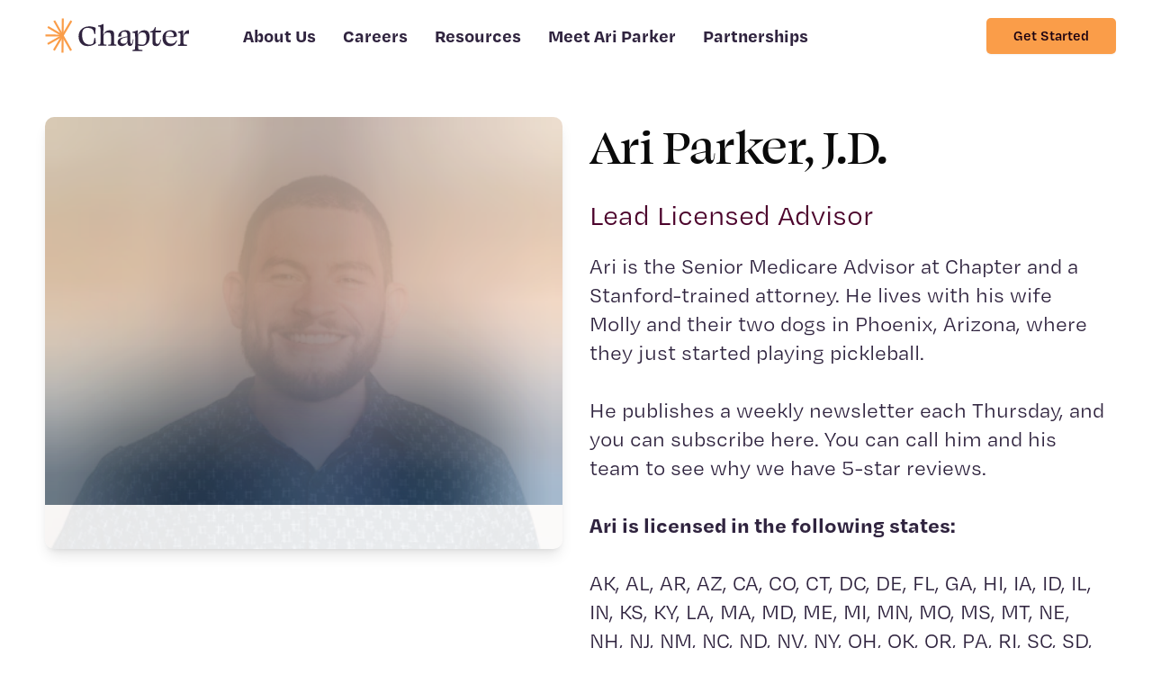

--- FILE ---
content_type: text/html; charset=utf-8
request_url: https://staging.askchapter.org/why-chapter/advisors/ari-parker-jd
body_size: 7764
content:
<!DOCTYPE html><html lang="en"><head><meta charSet="utf-8"/><meta name="viewport" content="width=device-width"/><meta name="theme-color" content="#4c042c"/><meta name="robots" content="noindex,nofollow"/><meta property="og:title" content="Medicare Guidance Simplified | Chapter"/><meta property="og:url" content="https://www.askchapter.org"/><meta property="og:image" content="https://storage.googleapis.com/chapter-cdn/chapter-logo.png"/><meta property="og:description" content="The only Medicare guide you’ll ever need. Compare insurance options, find the best coverage for the lowest cost. With superior support and technology."/><meta property="og:site_name" content="Medicare Guidance Simplified | Chapter"/><meta name="twitter:card" content="https://storage.googleapis.com/chapter-cdn/chapter-logo.png"/><meta name="twitter:site" content="https://www.askchapter.org"/><meta name="twitter:title" content="Medicare Guidance Simplified | Chapter"/><meta name="twitter:description" content="The only Medicare guide you’ll ever need. Compare insurance options, find the best coverage for the lowest cost. With superior support and technology."/><meta name="twitter:image" content="https://storage.googleapis.com/chapter-cdn/chapter-logo.png"/><meta name="facebook-domain-verification" content="o7yyph0r34xnt8365dmmidj7xp8z8k"/><link rel="canonical" href="https://staging.askchapter.org/why-chapter/advisors/ari-parker-jd"/><title>Ari Parker, J.D.<!-- --> · Chapter Medicare</title><link rel="preload" as="image" imageSrcSet="/_next/image?url=%2F_next%2Fstatic%2Fmedia%2Fchapter-logo-dark.c63653d9.svg&amp;w=256&amp;q=75 1x, /_next/image?url=%2F_next%2Fstatic%2Fmedia%2Fchapter-logo-dark.c63653d9.svg&amp;w=640&amp;q=75 2x"/><meta name="next-head-count" content="18"/><link rel="preconnect" href="https://www.google-analytics.com"/><link rel="preconnect" href="https://www.googleadservices.com"/><link rel="preconnect" href="https://edge.fullstory.com"/><link rel="preconnect" data-href="https://use.typekit.net"/><link rel="icon" href="/favicon.ico" type="image/x-icon"/><link rel="shortcut icon" href="/favicon.ico" type="image/x-icon"/><style data-emotion="css 15ek41u">.css-15ek41u{display:-webkit-inline-box;display:-webkit-inline-flex;display:-ms-inline-flexbox;display:inline-flex;-webkit-align-items:center;-webkit-box-align:center;-ms-flex-align:center;align-items:center;-webkit-box-pack:center;-ms-flex-pack:center;-webkit-justify-content:center;justify-content:center;position:relative;box-sizing:border-box;-webkit-tap-highlight-color:transparent;background-color:transparent;outline:0;border:0;margin:0;border-radius:0;padding:0;cursor:pointer;-webkit-user-select:none;-moz-user-select:none;-ms-user-select:none;user-select:none;vertical-align:middle;-moz-appearance:none;-webkit-appearance:none;-webkit-text-decoration:none;text-decoration:none;color:inherit;font-family:var(--font-degular-text);font-weight:500;font-size:0.875rem;line-height:1.75;text-transform:uppercase;min-width:64px;padding:6px 8px;border-radius:4px;-webkit-transition:background-color 250ms cubic-bezier(0.4, 0, 0.2, 1) 0ms,box-shadow 250ms cubic-bezier(0.4, 0, 0.2, 1) 0ms,border-color 250ms cubic-bezier(0.4, 0, 0.2, 1) 0ms,color 250ms cubic-bezier(0.4, 0, 0.2, 1) 0ms;transition:background-color 250ms cubic-bezier(0.4, 0, 0.2, 1) 0ms,box-shadow 250ms cubic-bezier(0.4, 0, 0.2, 1) 0ms,border-color 250ms cubic-bezier(0.4, 0, 0.2, 1) 0ms,color 250ms cubic-bezier(0.4, 0, 0.2, 1) 0ms;color:#4c042c;}.css-15ek41u::-moz-focus-inner{border-style:none;}.css-15ek41u.Mui-disabled{pointer-events:none;cursor:default;}@media print{.css-15ek41u{-webkit-print-color-adjust:exact;color-adjust:exact;}}.css-15ek41u:hover{-webkit-text-decoration:none;text-decoration:none;background-color:rgba(76, 4, 44, 0.04);}@media (hover: none){.css-15ek41u:hover{background-color:transparent;}}.css-15ek41u.Mui-disabled{color:rgba(0, 0, 0, 0.26);}</style><link rel="preload" href="/_next/static/media/90ab67604f45c23a-s.p.woff2" as="font" type="font/woff2" crossorigin="anonymous" data-next-font="size-adjust"/><link rel="preload" href="/_next/static/media/90553e0e24f17bda-s.p.woff2" as="font" type="font/woff2" crossorigin="anonymous" data-next-font="size-adjust"/><link rel="preload" href="/_next/static/media/ba5a843f74a3394f-s.p.woff2" as="font" type="font/woff2" crossorigin="anonymous" data-next-font="size-adjust"/><link rel="preload" href="/_next/static/media/e65e32ffba9ad2b8-s.p.woff2" as="font" type="font/woff2" crossorigin="anonymous" data-next-font="size-adjust"/><link rel="preload" href="/_next/static/media/51ee05675838199f-s.p.woff2" as="font" type="font/woff2" crossorigin="anonymous" data-next-font="size-adjust"/><link rel="preload" href="/_next/static/media/ba56614bc1cbf81c-s.p.woff2" as="font" type="font/woff2" crossorigin="anonymous" data-next-font="size-adjust"/><link rel="preload" href="/_next/static/css/0a7128ea1d30b3ad.css" as="style"/><link rel="stylesheet" href="/_next/static/css/0a7128ea1d30b3ad.css" data-n-g=""/><noscript data-n-css=""></noscript><script defer="" nomodule="" src="/_next/static/chunks/polyfills-c67a75d1b6f99dc8.js" type="12247dc2654f96cee059723c-text/javascript"></script><script src="/_next/static/chunks/webpack-cbafb5bd83b319bf.js" defer="" type="12247dc2654f96cee059723c-text/javascript"></script><script src="/_next/static/chunks/framework-d514426edf885c68.js" defer="" type="12247dc2654f96cee059723c-text/javascript"></script><script src="/_next/static/chunks/main-2973cd2ebd02610c.js" defer="" type="12247dc2654f96cee059723c-text/javascript"></script><script src="/_next/static/chunks/pages/_app-b4ac9092ebbc1d98.js" defer="" type="12247dc2654f96cee059723c-text/javascript"></script><script src="/_next/static/chunks/cab77c2d-e722a384bac5c93e.js" defer="" type="12247dc2654f96cee059723c-text/javascript"></script><script src="/_next/static/chunks/7399-543677e67674fa82.js" defer="" type="12247dc2654f96cee059723c-text/javascript"></script><script src="/_next/static/chunks/7513-d537f4d68d6c06be.js" defer="" type="12247dc2654f96cee059723c-text/javascript"></script><script src="/_next/static/chunks/5360-32acfdb615579199.js" defer="" type="12247dc2654f96cee059723c-text/javascript"></script><script src="/_next/static/chunks/1399-ddb8893a592c73f5.js" defer="" type="12247dc2654f96cee059723c-text/javascript"></script><script src="/_next/static/chunks/1364-f0f410fd713f1850.js" defer="" type="12247dc2654f96cee059723c-text/javascript"></script><script src="/_next/static/chunks/9149-f4c4b37e433355cd.js" defer="" type="12247dc2654f96cee059723c-text/javascript"></script><script src="/_next/static/chunks/3641-0f7a69a3b3bc4d97.js" defer="" type="12247dc2654f96cee059723c-text/javascript"></script><script src="/_next/static/chunks/1921-228fc94868a03268.js" defer="" type="12247dc2654f96cee059723c-text/javascript"></script><script src="/_next/static/chunks/pages/why-chapter/advisors/%5Bslug%5D-4b5a364a7073d816.js" defer="" type="12247dc2654f96cee059723c-text/javascript"></script><script src="/_next/static/Ggy60lX_xdnbXZ_tLQZax/_buildManifest.js" defer="" type="12247dc2654f96cee059723c-text/javascript"></script><script src="/_next/static/Ggy60lX_xdnbXZ_tLQZax/_ssgManifest.js" defer="" type="12247dc2654f96cee059723c-text/javascript"></script><style id="__jsx-4138468444">html{font-family:__variable_25b1d5 __variable_8bc41a}</style></head><body class="__variable_25b1d5 __variable_8bc41a"><div id="__next"><div class="container"></div><header class=""><nav class="mx-auto max-w-6xl px-4 sm:px-6 xl:px-8" aria-label="Top"><div class="flex w-full justify-between py-4 sm:items-center"><div class="flex items-center"><a href="/" class="cursor-pointer flex h-8 w-36 text-white hover:underline"><span class="sr-only">Chapter Medicare</span><span style="box-sizing:border-box;display:inline-block;overflow:hidden;width:initial;height:initial;background:none;opacity:1;border:0;margin:0;padding:0;position:relative;max-width:100%"><span style="box-sizing:border-box;display:block;width:initial;height:initial;background:none;opacity:1;border:0;margin:0;padding:0;max-width:100%"><img style="display:block;max-width:100%;width:initial;height:initial;background:none;opacity:1;border:0;margin:0;padding:0" alt="" aria-hidden="true" src="data:image/svg+xml,%3csvg%20xmlns=%27http://www.w3.org/2000/svg%27%20version=%271.1%27%20width=%27200%27%20height=%2750%27/%3e"/></span><img alt="Chapter Medicare Logo" srcSet="/_next/image?url=%2F_next%2Fstatic%2Fmedia%2Fchapter-logo-dark.c63653d9.svg&amp;w=256&amp;q=75 1x, /_next/image?url=%2F_next%2Fstatic%2Fmedia%2Fchapter-logo-dark.c63653d9.svg&amp;w=640&amp;q=75 2x" src="/_next/image?url=%2F_next%2Fstatic%2Fmedia%2Fchapter-logo-dark.c63653d9.svg&amp;w=640&amp;q=75" decoding="async" data-nimg="intrinsic" class="h-10 w-auto" style="position:absolute;top:0;left:0;bottom:0;right:0;box-sizing:border-box;padding:0;border:none;margin:auto;display:block;width:0;height:0;min-width:100%;max-width:100%;min-height:100%;max-height:100%"/></span></a><div class="ml-5 hidden space-x-4 lg:block xl:ml-10 xl:space-x-6"><a href="/why-chapter" class="cursor-pointer text-base font-bold text-secondary-600 hover:underline" style="font-family:var(--font-degular-text)">About Us</a><a href="/careers" class="cursor-pointer text-base font-bold text-secondary-600 hover:underline" style="font-family:var(--font-degular-text)">Careers</a><a href="/magazine" class="cursor-pointer text-base font-bold text-secondary-600 hover:underline" style="font-family:var(--font-degular-text)">Resources</a><a href="https://staging.askchapter.org/ari-parker" class="cursor-pointer text-base font-bold inline-flex lg:hidden xl:inline-flex text-secondary-600 hover:underline" style="font-family:var(--font-degular-text)">Meet Ari Parker</a><a href="https://partners.askchapter.org" class="cursor-pointer text-base font-bold text-secondary-600 hover:underline" style="font-family:var(--font-degular-text)">Partnerships</a></div></div><div class="ml-5 flex items-center space-x-4 text-sm sm:text-base xl:ml-10"><button class="MuiButtonBase-root MuiButton-root MuiButton-text MuiButton-textPrimary MuiButton-sizeMedium MuiButton-textSizeMedium MuiButton-colorPrimary MuiButton-root MuiButton-text MuiButton-textPrimary MuiButton-sizeMedium MuiButton-textSizeMedium MuiButton-colorPrimary inline-flex items-center font-semibold focus:outline-none transition-colors focus:ring-2 focus:ring-offset-2 ch-button-primary bg-accent-800 text-primary-800 shadow-sm hover:bg-accent-600 focus:ring-accent-500 disabled:bg-accent-600 px-6 py-2 text-sm rounded hidden whitespace-nowrap capitalize lg:flex css-15ek41u" tabindex="0" type="button">Get Started</button></div><div class="flex lg:hidden"><div class="flex items-center"><button class="intent-0"><svg stroke="currentColor" fill="currentColor" stroke-width="0" viewBox="0 0 1024 1024" height="1em" width="1em" xmlns="http://www.w3.org/2000/svg"><path d="M904 160H120c-4.4 0-8 3.6-8 8v64c0 4.4 3.6 8 8 8h784c4.4 0 8-3.6 8-8v-64c0-4.4-3.6-8-8-8zm0 624H120c-4.4 0-8 3.6-8 8v64c0 4.4 3.6 8 8 8h784c4.4 0 8-3.6 8-8v-64c0-4.4-3.6-8-8-8zm0-312H120c-4.4 0-8 3.6-8 8v64c0 4.4 3.6 8 8 8h784c4.4 0 8-3.6 8-8v-64c0-4.4-3.6-8-8-8z"></path></svg></button></div></div></div></nav></header><div class="mx-auto my-10 max-w-5xl px-4 md:px-10"><div class="space-y-4 sm:grid sm:grid-cols-2 sm:items-start sm:gap-6 sm:space-y-0"><div class="aspect-w-3 aspect-h-2 sm:aspect-w-3 sm:aspect-h-4 relative flex h-96"><div class="rounded-lg object-cover shadow-lg" style="overflow:hidden;position:relative;width:100%"><img style="display:block;width:100%" src="[data-uri]" aria-hidden="true" alt=""/><img role="presentation" aria-hidden="true" alt="" src="[data-uri]" style="opacity:1;transition:opacity 500ms;object-fit:cover;object-position:top;position:absolute;left:0;top:0;width:100%"/><noscript><picture><source srcSet="https://www.datocms-assets.com/70447/1651589243-ari-parker-picture.png?dpr=0.25&amp;fit=clip&amp;fm=webp&amp;h=500&amp;q=60&amp;w=500 125w,https://www.datocms-assets.com/70447/1651589243-ari-parker-picture.png?dpr=0.5&amp;fit=clip&amp;fm=webp&amp;h=500&amp;q=60&amp;w=500 250w,https://www.datocms-assets.com/70447/1651589243-ari-parker-picture.png?dpr=0.75&amp;fit=clip&amp;fm=webp&amp;h=500&amp;q=60&amp;w=500 375w,https://www.datocms-assets.com/70447/1651589243-ari-parker-picture.png?fit=clip&amp;fm=webp&amp;h=500&amp;q=60&amp;w=500 500w" sizes="(max-width: 500px) 100vw, 500px" type="image/webp"/><source srcSet="https://www.datocms-assets.com/70447/1651589243-ari-parker-picture.png?dpr=0.25&amp;fit=clip&amp;fm=webp&amp;h=500&amp;q=60&amp;w=500 125w,https://www.datocms-assets.com/70447/1651589243-ari-parker-picture.png?dpr=0.5&amp;fit=clip&amp;fm=webp&amp;h=500&amp;q=60&amp;w=500 250w,https://www.datocms-assets.com/70447/1651589243-ari-parker-picture.png?dpr=0.75&amp;fit=clip&amp;fm=webp&amp;h=500&amp;q=60&amp;w=500 375w,https://www.datocms-assets.com/70447/1651589243-ari-parker-picture.png?fit=clip&amp;fm=webp&amp;h=500&amp;q=60&amp;w=500 500w" sizes="(max-width: 500px) 100vw, 500px"/><img src="https://www.datocms-assets.com/70447/1651589243-ari-parker-picture.png?fit=clip&amp;fm=webp&amp;h=500&amp;q=60&amp;w=500" alt="Ari Parket Picture" title="Ari Parket Picture" style="position:absolute;left:0;top:0;width:100%;height:100%" loading="lazy"/></picture></noscript></div></div><div class="space-y-4 sm:col-span-1"><div class="space-y-5 font-medium leading-6"><h3 class="text-4xl">Ari Parker, J.D.</h3><div class="text-primary-600 text-xl">Lead Licensed Advisor</div></div><div class="text-lg"><div class="text-secondary-600"><p>Ari is the Senior Medicare Advisor at Chapter and a Stanford-trained attorney. He lives with his wife Molly and their two dogs in Phoenix, Arizona, where they just started playing pickleball. <br /><br />He publishes a weekly newsletter each Thursday, and you can subscribe here. You can call him and his team to see why we have 5-star reviews.</p>
<br/>
<p><strong>Ari is licensed in the following states:</strong></p>
<br/>
<p><a href="https://askchapter.org/alaska-medicare-guide">AK</a>, <a href="https://askchapter.org/alabama-medicare-guide">AL</a>, <a href="https://askchapter.org/arkansas-medicare-guide">AR</a>, <a href="https://askchapter.org/arizona-medicare-guide">AZ</a>, <a href="https://askchapter.org/california-medicare-guide">CA</a>, <a href="https://askchapter.org/colorado-medicare-guide">CO</a>, <a href="https://askchapter.org/connecticut-medicare-guide">CT</a>, <a href="https://askchapter.org/washington-dc-medicare-guide">DC</a>, <a href="https://askchapter.org/delaware-medicare-guide">DE</a>, <a href="https://askchapter.org/florida-medicare-guide">FL</a>, <a href="https://askchapter.org/georgia-medicare-guide">GA</a>, <a href="https://askchapter.org/hawaii-medicare-guide">HI</a>, <a href="https://askchapter.org/iowa-medicare-guide">IA</a>, <a href="https://askchapter.org/idaho-medicare-guide">ID</a>, <a href="https://askchapter.org/illinois-medicare-guide">IL</a>, <a href="https://askchapter.org/indiana-medicare-guide">IN</a>, <a href="https://askchapter.org/kansas-medicare-guide">KS</a>, <a href="https://askchapter.org/kentucky-medicare-guide">KY</a>, <a href="https://askchapter.org/louisiana-medicare-guide">LA</a>, <a href="https://askchapter.org/massachusetts-medicare-guide">MA</a>, <a href="https://askchapter.org/maryland-medicare-guide">MD</a>, <a href="https://askchapter.org/maine-medicare-guide">ME</a>, <a href="https://askchapter.org/michigan-medicare-guide">MI</a>, <a href="https://askchapter.org/minnesota-medicare-guide">MN</a>, <a href="https://askchapter.org/missouri-medicare-guide">MO</a>, <a href="https://askchapter.org/mississippi-medicare-guide">MS</a>, <a href="https://askchapter.org/montana-medicare-guide">MT</a>, <a href="https://askchapter.org/nebraska-medicare-guide">NE</a>, <a href="https://askchapter.org/new-hampshire-medicare-guide">NH</a>, <a href="https://askchapter.org/new-jersey-medicare-guide">NJ</a>, <a href="https://askchapter.org/new-mexico-medicare-guide">NM</a>, <a href="https://askchapter.org/north-carolina-medicare-guide">NC</a>, <a href="https://askchapter.org/north-dakota-medicare-guide">ND</a>, <a href="https://askchapter.org/nevada-medicare-guide">NV</a>, <a href="https://askchapter.org/new-york-medicare-guide">NY</a>, <a href="https://askchapter.org/ohio-medicare-guide">OH</a>, <a href="https://askchapter.org/oklahoma-medicare-guide">OK</a>, <a href="https://askchapter.org/oregon-medicare-guide">OR</a>, <a href="https://askchapter.org/pennsylvania-medicare-guide">PA</a>, <a href="https://askchapter.org/rhode-island-medicare-guide">RI</a>, <a href="https://askchapter.org/south-carolina-medicare-guide">SC</a>, <a href="https://askchapter.org/south-dakota-medicare-guide">SD</a>, <a href="https://askchapter.org/tennessee-medicare-guide">TN</a>, <a href="https://askchapter.org/texas-medicare-guide">TX</a>, <a href="https://askchapter.org/utah-medicare-guide">UT</a>, <a href="https://askchapter.org/virginia-medicare-guide">VA</a>, <a href="https://askchapter.org/vermont-medicare-guide">VT</a>, <a href="https://askchapter.org/washington-medicare-guide">WA</a>, <a href="https://askchapter.org/wisconsin-medicare-guide">WI</a>, <a href="https://askchapter.org/west-virginia-medicare-guide">WV</a>, <a href="https://askchapter.org/wyoming-medicare-guide">WY</a></p></div></div></div></div></div><div class="mx-auto my-16 max-w-5xl pt-5"><div class="my-10 flex w-full justify-center"><button class="MuiButtonBase-root MuiButton-root MuiButton-text MuiButton-textPrimary MuiButton-sizeMedium MuiButton-textSizeMedium MuiButton-colorPrimary MuiButton-root MuiButton-text MuiButton-textPrimary MuiButton-sizeMedium MuiButton-textSizeMedium MuiButton-colorPrimary inline-flex items-center font-semibold focus:outline-none transition-colors focus:ring-2 focus:ring-offset-2 ch-button-primary bg-accent-800 text-white shadow-sm hover:bg-accent-600 focus:ring-accent-500 disabled:bg-gray-300 px-10 py-3 text-sm rounded-full css-15ek41u" tabindex="0" type="button">Meet the rest of the team</button></div></div><div class="mx-auto max-w-4xl px-5"><div class="lg:grid lg:grid-cols-12 lg:gap-8"><div class="my-10 pb-20 pt-5 sm:text-center md:mx-auto md:max-w-2xl lg:col-span-7 lg:mb-24 lg:py-0 lg:text-left"><h2 class="text-3xl md:text-4xl">Chapter is the solution we wished for</h2><p class="text-secondary-600 mt-3 text-lg">We watched our parents attempt to navigate the maze of Medicare — nearly missing deadlines, filling out piles of paperwork, and ultimately enrolling in plans that were more expensive than comparable alternatives — and we knew there was a better way.<br/><br/>We’re turning the page on our experience by championing our customers with the tools and support they need to have the Medicare experience they deserve.</p></div><div class="relative hidden lg:col-span-5 lg:flex"><div class=""><span style="box-sizing:border-box;display:block;overflow:hidden;width:initial;height:initial;background:none;opacity:1;border:0;margin:0;padding:0;position:absolute;top:0;left:0;bottom:0;right:0"><img alt="Chapter is the solution we wished for" src="[data-uri]" decoding="async" data-nimg="fill" style="position:absolute;top:0;left:0;bottom:0;right:0;box-sizing:border-box;padding:0;border:none;margin:auto;display:block;width:0;height:0;min-width:100%;max-width:100%;min-height:100%;max-height:100%;object-fit:contain"/><noscript><img alt="Chapter is the solution we wished for" loading="lazy" decoding="async" data-nimg="fill" style="position:absolute;top:0;left:0;bottom:0;right:0;box-sizing:border-box;padding:0;border:none;margin:auto;display:block;width:0;height:0;min-width:100%;max-width:100%;min-height:100%;max-height:100%;object-fit:contain" sizes="100vw" srcSet="/_next/image?url=%2F_next%2Fstatic%2Fmedia%2Fhero-card.d26b5d81.png&amp;w=640&amp;q=75 640w, /_next/image?url=%2F_next%2Fstatic%2Fmedia%2Fhero-card.d26b5d81.png&amp;w=750&amp;q=75 750w, /_next/image?url=%2F_next%2Fstatic%2Fmedia%2Fhero-card.d26b5d81.png&amp;w=828&amp;q=75 828w, /_next/image?url=%2F_next%2Fstatic%2Fmedia%2Fhero-card.d26b5d81.png&amp;w=1080&amp;q=75 1080w, /_next/image?url=%2F_next%2Fstatic%2Fmedia%2Fhero-card.d26b5d81.png&amp;w=1200&amp;q=75 1200w, /_next/image?url=%2F_next%2Fstatic%2Fmedia%2Fhero-card.d26b5d81.png&amp;w=1920&amp;q=75 1920w, /_next/image?url=%2F_next%2Fstatic%2Fmedia%2Fhero-card.d26b5d81.png&amp;w=2048&amp;q=75 2048w, /_next/image?url=%2F_next%2Fstatic%2Fmedia%2Fhero-card.d26b5d81.png&amp;w=3840&amp;q=75 3840w" src="/_next/image?url=%2F_next%2Fstatic%2Fmedia%2Fhero-card.d26b5d81.png&amp;w=3840&amp;q=75"/></noscript></span></div></div></div></div><div class="mx-auto my-12 max-w-4xl"><div class="mx-auto flex flex-col items-center space-y-10 px-5"><h2 class="text-3xl md:text-4xl">Join Our Team</h2><div class="mx-auto mt-5 max-w-prose text-lg text-secondary-600">We’re looking for more changemakers to help us maximize medicare for more people. Join us.</div><button class="MuiButtonBase-root MuiButton-root MuiButton-text MuiButton-textPrimary MuiButton-sizeMedium MuiButton-textSizeMedium MuiButton-colorPrimary MuiButton-root MuiButton-text MuiButton-textPrimary MuiButton-sizeMedium MuiButton-textSizeMedium MuiButton-colorPrimary inline-flex items-center font-semibold focus:outline-none transition-colors focus:ring-2 focus:ring-offset-2 ch-button-primary bg-accent-800 text-white shadow-sm hover:bg-accent-600 focus:ring-accent-500 disabled:bg-gray-300 px-10 py-3 text-sm rounded-full css-15ek41u" tabindex="0" type="button">See Open Positions</button></div></div><div class="flex w-full items-center overflow-hidden bg-primary-500 max-h-72"><div class="relative flex items-center w-full text-primary-600"><div class="left-0 -ml-52 mr-auto hidden h-full rotate-180 lg:block"><svg width="519" height="674" viewBox="0 0 519 674" fill="none" xmlns="http://www.w3.org/2000/svg" class="undefined rotate-180"><path d="M6.59242e-05 616.636L33.1121 636.469L165.682 409.004L163.3 672.913L201.727 673.347L204.048 409.314L332.586 639.196L366.004 619.983L237.527 390.286L462.408 524.348L481.896 490.755L257.138 356.817L518.063 359.172L518.368 320.249L257.565 317.832L484.584 188.046L465.707 154.081L238.565 283.991L371.014 56.7114L337.902 36.8778L205.392 264.281L207.714 0.433749L169.348 -9.1977e-05L166.965 264.033L38.4271 34.2127L5.07079 53.3644L163.3 336.426L6.59242e-05 616.636Z" fill="currentColor"></path></svg></div><div class="mx-auto flex w-full max-w-3xl flex-col items-center px-10 py-20 text-center text-white"><div class="mx-auto flex flex-col items-center space-y-10"><h2 class="text-3xl md:text-4xl">Get Medicare, Maximized</h2><button class="MuiButtonBase-root MuiButton-root MuiButton-text MuiButton-textPrimary MuiButton-sizeMedium MuiButton-textSizeMedium MuiButton-colorPrimary MuiButton-root MuiButton-text MuiButton-textPrimary MuiButton-sizeMedium MuiButton-textSizeMedium MuiButton-colorPrimary inline-flex items-center font-semibold focus:outline-none transition-colors focus:ring-2 focus:ring-offset-2 ch-button-primary bg-accent-800 text-white shadow-sm hover:bg-accent-600 focus:ring-accent-500 disabled:bg-gray-300 px-10 py-3 text-sm rounded-full css-15ek41u" tabindex="0" type="button">Let&#x27;s get started</button></div></div><div class="right-0 -mr-52 ml-auto hidden h-full lg:block"><svg width="519" height="674" viewBox="0 0 519 674" fill="none" xmlns="http://www.w3.org/2000/svg"><path d="M518.368 56.7114L485.256 36.8779L352.686 264.343L355.068 0.433858L316.641 0L314.32 264.033L185.782 34.1508L152.364 53.3645L280.841 283.061L55.9605 148.999L36.4721 182.592L261.231 316.53L0.305461 314.175L0 353.098L260.803 355.515L33.784 485.301L52.6616 519.266L279.803 389.356L147.355 616.636L180.467 636.469L312.976 409.066L310.654 672.913L349.02 673.347L351.403 409.314L479.941 639.134L513.297 619.983L355.068 336.922L518.368 56.7114Z" fill="currentColor"></path></svg></div></div></div><footer class="bg-secondary-500" aria-labelledby="footer-heading"><div id="footer-heading" class="sr-only">© Chapter</div><div class="mx-auto max-w-5xl px-4 py-12 text-white sm:px-6 lg:px-8 lg:py-16"><div class="xl:grid xl:grid-cols-3 xl:gap-8"><div class="space-y-8 xl:col-span-1"><span style="box-sizing:border-box;display:inline-block;overflow:hidden;width:initial;height:initial;background:none;opacity:1;border:0;margin:0;padding:0;position:relative;max-width:100%"><span style="box-sizing:border-box;display:block;width:initial;height:initial;background:none;opacity:1;border:0;margin:0;padding:0;max-width:100%"><img style="display:block;max-width:100%;width:initial;height:initial;background:none;opacity:1;border:0;margin:0;padding:0" alt="" aria-hidden="true" src="data:image/svg+xml,%3csvg%20xmlns=%27http://www.w3.org/2000/svg%27%20version=%271.1%27%20width=%27180%27%20height=%2746%27/%3e"/></span><img alt="Chapter Logo" src="[data-uri]" decoding="async" data-nimg="intrinsic" class="h-10 max-w-xs" style="position:absolute;top:0;left:0;bottom:0;right:0;box-sizing:border-box;padding:0;border:none;margin:auto;display:block;width:0;height:0;min-width:100%;max-width:100%;min-height:100%;max-height:100%"/><noscript><img alt="Chapter Logo" loading="lazy" decoding="async" data-nimg="intrinsic" style="position:absolute;top:0;left:0;bottom:0;right:0;box-sizing:border-box;padding:0;border:none;margin:auto;display:block;width:0;height:0;min-width:100%;max-width:100%;min-height:100%;max-height:100%" class="h-10 max-w-xs" srcSet="/_next/image?url=%2F_next%2Fstatic%2Fmedia%2Fchapter-logo.bace1fe8.svg&amp;w=256&amp;q=75 1x, /_next/image?url=%2F_next%2Fstatic%2Fmedia%2Fchapter-logo.bace1fe8.svg&amp;w=384&amp;q=75 2x" src="/_next/image?url=%2F_next%2Fstatic%2Fmedia%2Fchapter-logo.bace1fe8.svg&amp;w=384&amp;q=75"/></noscript></span><p class="text-base text-white">© <!-- -->2026<!-- --> Chapter Medicare</p><div><div class="flex space-x-4 px-0"><span style="box-sizing:border-box;display:inline-block;overflow:hidden;width:initial;height:initial;background:none;opacity:1;border:0;margin:0;padding:0;position:relative;max-width:100%"><span style="box-sizing:border-box;display:block;width:initial;height:initial;background:none;opacity:1;border:0;margin:0;padding:0;max-width:100%"><img style="display:block;max-width:100%;width:initial;height:initial;background:none;opacity:1;border:0;margin:0;padding:0" alt="" aria-hidden="true" src="data:image/svg+xml,%3csvg%20xmlns=%27http://www.w3.org/2000/svg%27%20version=%271.1%27%20width=%27158%27%20height=%2760%27/%3e"/></span><img alt="BBB Badge" src="[data-uri]" decoding="async" data-nimg="intrinsic" class="flex items-center justify-center" style="position:absolute;top:0;left:0;bottom:0;right:0;box-sizing:border-box;padding:0;border:none;margin:auto;display:block;width:0;height:0;min-width:100%;max-width:100%;min-height:100%;max-height:100%"/><noscript><img alt="BBB Badge" loading="lazy" decoding="async" data-nimg="intrinsic" style="position:absolute;top:0;left:0;bottom:0;right:0;box-sizing:border-box;padding:0;border:none;margin:auto;display:block;width:0;height:0;min-width:100%;max-width:100%;min-height:100%;max-height:100%" class="flex items-center justify-center" srcSet="/_next/image?url=%2F_next%2Fstatic%2Fmedia%2Fbbb-logo.bc25089f.svg&amp;w=256&amp;q=75 1x, /_next/image?url=%2F_next%2Fstatic%2Fmedia%2Fbbb-logo.bc25089f.svg&amp;w=384&amp;q=75 2x" src="/_next/image?url=%2F_next%2Fstatic%2Fmedia%2Fbbb-logo.bc25089f.svg&amp;w=384&amp;q=75"/></noscript></span><div class="flex max-w-12 items-center"><span style="box-sizing:border-box;display:inline-block;overflow:hidden;width:initial;height:initial;background:none;opacity:1;border:0;margin:0;padding:0;position:relative;max-width:100%"><span style="box-sizing:border-box;display:block;width:initial;height:initial;background:none;opacity:1;border:0;margin:0;padding:0;max-width:100%"><img style="display:block;max-width:100%;width:initial;height:initial;background:none;opacity:1;border:0;margin:0;padding:0" alt="" aria-hidden="true" src="data:image/svg+xml,%3csvg%20xmlns=%27http://www.w3.org/2000/svg%27%20version=%271.1%27%20width=%2788%27%20height=%2788%27/%3e"/></span><img alt="HIPAA Compliant Badge" src="[data-uri]" decoding="async" data-nimg="intrinsic" class="flex items-center justify-center" style="position:absolute;top:0;left:0;bottom:0;right:0;box-sizing:border-box;padding:0;border:none;margin:auto;display:block;width:0;height:0;min-width:100%;max-width:100%;min-height:100%;max-height:100%"/><noscript><img alt="HIPAA Compliant Badge" loading="lazy" decoding="async" data-nimg="intrinsic" style="position:absolute;top:0;left:0;bottom:0;right:0;box-sizing:border-box;padding:0;border:none;margin:auto;display:block;width:0;height:0;min-width:100%;max-width:100%;min-height:100%;max-height:100%" class="flex items-center justify-center" srcSet="/_next/image?url=%2F_next%2Fstatic%2Fmedia%2Fhipaa-logo.9739d37c.svg&amp;w=96&amp;q=75 1x, /_next/image?url=%2F_next%2Fstatic%2Fmedia%2Fhipaa-logo.9739d37c.svg&amp;w=256&amp;q=75 2x" src="/_next/image?url=%2F_next%2Fstatic%2Fmedia%2Fhipaa-logo.9739d37c.svg&amp;w=256&amp;q=75"/></noscript></span></div></div></div></div><div class="mt-12 grid grid-cols-2 gap-8 xl:col-span-2 xl:mt-0"><div class="md:grid md:grid-cols-2 md:gap-8"><div><ul role="list" class="mt-4 space-y-4"><li class="list-none"><a href="/why-chapter" class="cursor-pointer text-white hover:underline">About Us</a></li><li class="list-none"><a href="/careers" class="cursor-pointer text-white hover:underline">Careers</a></li><li class="list-none"><a href="https://partners.askchapter.org" class="cursor-pointer text-white hover:underline">Partnerships</a></li><li class="list-none"><a target="_blank" href="https://www.reviews.io/company-reviews/store/getchapter.com" class="cursor-pointer text-white hover:underline">Reviews</a></li></ul></div><div class="mt-12 md:mt-0"><ul role="list" class="mt-4 space-y-4"><li class="list-none"><a href="/magazine" class="cursor-pointer text-white hover:underline">Resources</a></li><li class="list-none"><a href="/contact" class="cursor-pointer text-white hover:underline">Contact Us</a></li></ul></div></div><div class="md:grid md:grid-cols-2 md:gap-8"><div><ul role="list" class="mt-4 space-y-4"><li class="list-none"><a href="/terms-of-service" class="cursor-pointer text-white hover:underline">Terms of Service</a></li><li class="list-none"><a href="/privacy-policy" class="cursor-pointer text-white hover:underline">Privacy Policy</a></li><li class="list-none"><a href="/licensing" class="cursor-pointer text-white hover:underline">Licensing</a></li></ul></div><div class="mt-12 md:mt-5"><div class="flex space-x-6"><a href="https://www.facebook.com/ChapterMedicare" target="_blank" rel="noreferrer" class="text-secondary-400 hover:text-secondary-600"><span class="sr-only">Facebook Logo</span><span style="box-sizing:border-box;display:inline-block;overflow:hidden;width:initial;height:initial;background:none;opacity:1;border:0;margin:0;padding:0;position:relative;max-width:100%"><span style="box-sizing:border-box;display:block;width:initial;height:initial;background:none;opacity:1;border:0;margin:0;padding:0;max-width:100%"><img style="display:block;max-width:100%;width:initial;height:initial;background:none;opacity:1;border:0;margin:0;padding:0" alt="" aria-hidden="true" src="data:image/svg+xml,%3csvg%20xmlns=%27http://www.w3.org/2000/svg%27%20version=%271.1%27%20width=%2732%27%20height=%2732%27/%3e"/></span><img alt="Facebook Logo" src="[data-uri]" decoding="async" data-nimg="intrinsic" style="position:absolute;top:0;left:0;bottom:0;right:0;box-sizing:border-box;padding:0;border:none;margin:auto;display:block;width:0;height:0;min-width:100%;max-width:100%;min-height:100%;max-height:100%"/><noscript><img alt="Facebook Logo" loading="lazy" decoding="async" data-nimg="intrinsic" style="position:absolute;top:0;left:0;bottom:0;right:0;box-sizing:border-box;padding:0;border:none;margin:auto;display:block;width:0;height:0;min-width:100%;max-width:100%;min-height:100%;max-height:100%" srcSet="/_next/image?url=%2F_next%2Fstatic%2Fmedia%2Ffacebook-logo.c310b95a.svg&amp;w=32&amp;q=75 1x, /_next/image?url=%2F_next%2Fstatic%2Fmedia%2Ffacebook-logo.c310b95a.svg&amp;w=64&amp;q=75 2x" src="/_next/image?url=%2F_next%2Fstatic%2Fmedia%2Ffacebook-logo.c310b95a.svg&amp;w=64&amp;q=75"/></noscript></span></a><a href="https://www.linkedin.com/company/joinchapter" target="_blank" rel="noreferrer" class="text-secondary-400 hover:text-secondary-600"><span class="sr-only">LinkedIn Logo</span><span style="box-sizing:border-box;display:inline-block;overflow:hidden;width:initial;height:initial;background:none;opacity:1;border:0;margin:0;padding:0;position:relative;max-width:100%"><span style="box-sizing:border-box;display:block;width:initial;height:initial;background:none;opacity:1;border:0;margin:0;padding:0;max-width:100%"><img style="display:block;max-width:100%;width:initial;height:initial;background:none;opacity:1;border:0;margin:0;padding:0" alt="" aria-hidden="true" src="data:image/svg+xml,%3csvg%20xmlns=%27http://www.w3.org/2000/svg%27%20version=%271.1%27%20width=%2732%27%20height=%2732%27/%3e"/></span><img alt="LinkedIn Logo" src="[data-uri]" decoding="async" data-nimg="intrinsic" style="position:absolute;top:0;left:0;bottom:0;right:0;box-sizing:border-box;padding:0;border:none;margin:auto;display:block;width:0;height:0;min-width:100%;max-width:100%;min-height:100%;max-height:100%"/><noscript><img alt="LinkedIn Logo" loading="lazy" decoding="async" data-nimg="intrinsic" style="position:absolute;top:0;left:0;bottom:0;right:0;box-sizing:border-box;padding:0;border:none;margin:auto;display:block;width:0;height:0;min-width:100%;max-width:100%;min-height:100%;max-height:100%" srcSet="/_next/image?url=%2F_next%2Fstatic%2Fmedia%2Flinkedin-logo.d5eb299d.svg&amp;w=32&amp;q=75 1x, /_next/image?url=%2F_next%2Fstatic%2Fmedia%2Flinkedin-logo.d5eb299d.svg&amp;w=64&amp;q=75 2x" src="/_next/image?url=%2F_next%2Fstatic%2Fmedia%2Flinkedin-logo.d5eb299d.svg&amp;w=64&amp;q=75"/></noscript></span></a></div></div></div></div></div><div class="ml-auto mt-10 w-full sm:w-2/3"><div class="text-gray-400 text-sm footer"><div class="mb-5">Memoir, Inc. d/b/a Chapter is a privately-owned, data and technology-enabled advisory that helps older Americans navigate retirement. Insurance agency services are provided by Chapter Advisory, LLC, a licensed health insurance agency and wholly owned subsidiary of Memoir, Inc. In California, Chapter Advisory, LLC does business as Chapter Insurance Services (Lic. No. 6003691). The information on this site has been developed for general informational and educational purposes.</div><div class="mb-5">Chapter and its affiliates are not connected with or endorsed by any government entity or the federal Medicare program. Chapter Advisory, LLC represents Medicare Advantage HMO, PPO, and PFFS organizations and stand alone prescription drug plans that have a Medicare contract. Enrollment depends on the plan’s contract renewal. While we have a database of every Medicare plan nationwide and can help you to search among all plans, we have contracts with many but not all plans. As a result, we do not offer every plan available in your area. Currently we represent 50 organizations which offer 18,160 products nationwide. We search and recommend all plans, even those we don’t directly offer. You can contact a licensed Chapter agent to find out the number of products available in your specific area. Please contact<!-- --> <a href="https://medicare.gov" target="_blank">Medicare.gov</a>,<!-- --> <a href="tel:+18006334227" target="_blank">1-800-Medicare</a>, or your local State Health Insurance Program (SHIP) to get information on all of your options.</div><div class="mb-5">Average potential savings are based on premium, co-pay, and out of pocket savings estimates self-reported by consumers that worked with Chapter Advisory, LLC to enroll in a Medicare Supplement, Medicare Advantage, and/or Part D Prescription Drug Plan. The average is limited to consumers that chose to self-report. Savings information is subject to periodic updates and corrections. There is no guarantee of savings and any savings may vary by policy type, state, or other factors.</div></div></div></div></footer></div><script id="__NEXT_DATA__" type="application/json">{"props":{"pageProps":{"teamMember":{"name":"Ari Parker, J.D.","description":"\u003cp\u003eAri is the Senior Medicare Advisor at Chapter and a Stanford-trained attorney. He lives with his wife Molly and their two dogs in Phoenix, Arizona, where they just started playing pickleball. \u003cbr /\u003e\u003cbr /\u003eHe publishes a weekly newsletter each Thursday, and you can subscribe here. You can call him and his team to see why we have 5-star reviews.\u003c/p\u003e\n\u003cbr/\u003e\n\u003cp\u003e\u003cstrong\u003eAri is licensed in the following states:\u003c/strong\u003e\u003c/p\u003e\n\u003cbr/\u003e\n\u003cp\u003e\u003ca href=\"https://askchapter.org/alaska-medicare-guide\"\u003eAK\u003c/a\u003e, \u003ca href=\"https://askchapter.org/alabama-medicare-guide\"\u003eAL\u003c/a\u003e, \u003ca href=\"https://askchapter.org/arkansas-medicare-guide\"\u003eAR\u003c/a\u003e, \u003ca href=\"https://askchapter.org/arizona-medicare-guide\"\u003eAZ\u003c/a\u003e, \u003ca href=\"https://askchapter.org/california-medicare-guide\"\u003eCA\u003c/a\u003e, \u003ca href=\"https://askchapter.org/colorado-medicare-guide\"\u003eCO\u003c/a\u003e, \u003ca href=\"https://askchapter.org/connecticut-medicare-guide\"\u003eCT\u003c/a\u003e, \u003ca href=\"https://askchapter.org/washington-dc-medicare-guide\"\u003eDC\u003c/a\u003e, \u003ca href=\"https://askchapter.org/delaware-medicare-guide\"\u003eDE\u003c/a\u003e, \u003ca href=\"https://askchapter.org/florida-medicare-guide\"\u003eFL\u003c/a\u003e, \u003ca href=\"https://askchapter.org/georgia-medicare-guide\"\u003eGA\u003c/a\u003e, \u003ca href=\"https://askchapter.org/hawaii-medicare-guide\"\u003eHI\u003c/a\u003e, \u003ca href=\"https://askchapter.org/iowa-medicare-guide\"\u003eIA\u003c/a\u003e, \u003ca href=\"https://askchapter.org/idaho-medicare-guide\"\u003eID\u003c/a\u003e, \u003ca href=\"https://askchapter.org/illinois-medicare-guide\"\u003eIL\u003c/a\u003e, \u003ca href=\"https://askchapter.org/indiana-medicare-guide\"\u003eIN\u003c/a\u003e, \u003ca href=\"https://askchapter.org/kansas-medicare-guide\"\u003eKS\u003c/a\u003e, \u003ca href=\"https://askchapter.org/kentucky-medicare-guide\"\u003eKY\u003c/a\u003e, \u003ca href=\"https://askchapter.org/louisiana-medicare-guide\"\u003eLA\u003c/a\u003e, \u003ca href=\"https://askchapter.org/massachusetts-medicare-guide\"\u003eMA\u003c/a\u003e, \u003ca href=\"https://askchapter.org/maryland-medicare-guide\"\u003eMD\u003c/a\u003e, \u003ca href=\"https://askchapter.org/maine-medicare-guide\"\u003eME\u003c/a\u003e, \u003ca href=\"https://askchapter.org/michigan-medicare-guide\"\u003eMI\u003c/a\u003e, \u003ca href=\"https://askchapter.org/minnesota-medicare-guide\"\u003eMN\u003c/a\u003e, \u003ca href=\"https://askchapter.org/missouri-medicare-guide\"\u003eMO\u003c/a\u003e, \u003ca href=\"https://askchapter.org/mississippi-medicare-guide\"\u003eMS\u003c/a\u003e, \u003ca href=\"https://askchapter.org/montana-medicare-guide\"\u003eMT\u003c/a\u003e, \u003ca href=\"https://askchapter.org/nebraska-medicare-guide\"\u003eNE\u003c/a\u003e, \u003ca href=\"https://askchapter.org/new-hampshire-medicare-guide\"\u003eNH\u003c/a\u003e, \u003ca href=\"https://askchapter.org/new-jersey-medicare-guide\"\u003eNJ\u003c/a\u003e, \u003ca href=\"https://askchapter.org/new-mexico-medicare-guide\"\u003eNM\u003c/a\u003e, \u003ca href=\"https://askchapter.org/north-carolina-medicare-guide\"\u003eNC\u003c/a\u003e, \u003ca href=\"https://askchapter.org/north-dakota-medicare-guide\"\u003eND\u003c/a\u003e, \u003ca href=\"https://askchapter.org/nevada-medicare-guide\"\u003eNV\u003c/a\u003e, \u003ca href=\"https://askchapter.org/new-york-medicare-guide\"\u003eNY\u003c/a\u003e, \u003ca href=\"https://askchapter.org/ohio-medicare-guide\"\u003eOH\u003c/a\u003e, \u003ca href=\"https://askchapter.org/oklahoma-medicare-guide\"\u003eOK\u003c/a\u003e, \u003ca href=\"https://askchapter.org/oregon-medicare-guide\"\u003eOR\u003c/a\u003e, \u003ca href=\"https://askchapter.org/pennsylvania-medicare-guide\"\u003ePA\u003c/a\u003e, \u003ca href=\"https://askchapter.org/rhode-island-medicare-guide\"\u003eRI\u003c/a\u003e, \u003ca href=\"https://askchapter.org/south-carolina-medicare-guide\"\u003eSC\u003c/a\u003e, \u003ca href=\"https://askchapter.org/south-dakota-medicare-guide\"\u003eSD\u003c/a\u003e, \u003ca href=\"https://askchapter.org/tennessee-medicare-guide\"\u003eTN\u003c/a\u003e, \u003ca href=\"https://askchapter.org/texas-medicare-guide\"\u003eTX\u003c/a\u003e, \u003ca href=\"https://askchapter.org/utah-medicare-guide\"\u003eUT\u003c/a\u003e, \u003ca href=\"https://askchapter.org/virginia-medicare-guide\"\u003eVA\u003c/a\u003e, \u003ca href=\"https://askchapter.org/vermont-medicare-guide\"\u003eVT\u003c/a\u003e, \u003ca href=\"https://askchapter.org/washington-medicare-guide\"\u003eWA\u003c/a\u003e, \u003ca href=\"https://askchapter.org/wisconsin-medicare-guide\"\u003eWI\u003c/a\u003e, \u003ca href=\"https://askchapter.org/west-virginia-medicare-guide\"\u003eWV\u003c/a\u003e, \u003ca href=\"https://askchapter.org/wyoming-medicare-guide\"\u003eWY\u003c/a\u003e\u003c/p\u003e","role":"Lead Licensed Advisor","order":1,"slug":"ari-parker-jd","advisorReviews":[],"blogPosts":[],"picture":{"url":"https://www.datocms-assets.com/70447/1651589243-ari-parker-picture.png?fit=clip\u0026fm=webp\u0026h=500\u0026q=60\u0026w=500","blurSrc":"[data-uri]","respImg":{"alt":"Ari Parket Picture","title":"Ari Parket Picture","srcSet":"https://www.datocms-assets.com/70447/1651589243-ari-parker-picture.png?dpr=0.25\u0026fit=clip\u0026fm=webp\u0026h=500\u0026q=60\u0026w=500 125w,https://www.datocms-assets.com/70447/1651589243-ari-parker-picture.png?dpr=0.5\u0026fit=clip\u0026fm=webp\u0026h=500\u0026q=60\u0026w=500 250w,https://www.datocms-assets.com/70447/1651589243-ari-parker-picture.png?dpr=0.75\u0026fit=clip\u0026fm=webp\u0026h=500\u0026q=60\u0026w=500 375w,https://www.datocms-assets.com/70447/1651589243-ari-parker-picture.png?fit=clip\u0026fm=webp\u0026h=500\u0026q=60\u0026w=500 500w","webpSrcSet":"https://www.datocms-assets.com/70447/1651589243-ari-parker-picture.png?dpr=0.25\u0026fit=clip\u0026fm=webp\u0026h=500\u0026q=60\u0026w=500 125w,https://www.datocms-assets.com/70447/1651589243-ari-parker-picture.png?dpr=0.5\u0026fit=clip\u0026fm=webp\u0026h=500\u0026q=60\u0026w=500 250w,https://www.datocms-assets.com/70447/1651589243-ari-parker-picture.png?dpr=0.75\u0026fit=clip\u0026fm=webp\u0026h=500\u0026q=60\u0026w=500 375w,https://www.datocms-assets.com/70447/1651589243-ari-parker-picture.png?fit=clip\u0026fm=webp\u0026h=500\u0026q=60\u0026w=500 500w","sizes":"(max-width: 500px) 100vw, 500px","src":"https://www.datocms-assets.com/70447/1651589243-ari-parker-picture.png?fit=clip\u0026fm=webp\u0026h=500\u0026q=60\u0026w=500","width":500,"height":375,"aspectRatio":1.3333333333333335,"base64":"[data-uri]"}}}},"__N_SSG":true},"page":"/why-chapter/advisors/[slug]","query":{"slug":"ari-parker-jd"},"buildId":"Ggy60lX_xdnbXZ_tLQZax","isFallback":false,"isExperimentalCompile":false,"gsp":true,"scriptLoader":[]}</script><script src="/cdn-cgi/scripts/7d0fa10a/cloudflare-static/rocket-loader.min.js" data-cf-settings="12247dc2654f96cee059723c-|49" defer></script></body></html>

--- FILE ---
content_type: application/javascript; charset=utf-8
request_url: https://staging.askchapter.org/_next/static/chunks/2745-a989bbe0e80871b3.js
body_size: 1823
content:
"use strict";(self.webpackChunk_N_E=self.webpackChunk_N_E||[]).push([[2745],{73818:function(t,e,n){n.d(e,{j:function(){return getDefaultOptions}});let a={};function getDefaultOptions(){return a}},37975:function(t,e,n){n.d(e,{D:function(){return getTimezoneOffsetInMilliseconds}});var a=n(15243);function getTimezoneOffsetInMilliseconds(t){let e=(0,a.Q)(t),n=new Date(Date.UTC(e.getFullYear(),e.getMonth(),e.getDate(),e.getHours(),e.getMinutes(),e.getSeconds(),e.getMilliseconds()));return n.setUTCFullYear(e.getFullYear()),+t-+n}},99476:function(t,e,n){n.d(e,{d:function(){return normalizeDates}});var a=n(2767);function normalizeDates(t,...e){let n=a.L.bind(null,t||e.find(t=>"object"==typeof t));return e.map(n)}},96322:function(t,e,n){n.d(e,{H_:function(){return d},I7:function(){return l},dP:function(){return i},fH:function(){return u},jE:function(){return a},vh:function(){return o},yJ:function(){return r}});let a=6048e5,i=864e5,r=6e4,o=36e5,u=43200,d=1440,l=Symbol.for("constructDateFrom")},2767:function(t,e,n){n.d(e,{L:function(){return constructFrom}});var a=n(96322);function constructFrom(t,e){return"function"==typeof t?t(e):t&&"object"==typeof t&&a.I7 in t?t[a.I7](e):t instanceof Date?new t.constructor(e):new Date(e)}},16660:function(t,e,n){var a;n.d(e,{_:function(){return l}});let i={lessThanXSeconds:{one:"less than a second",other:"less than {{count}} seconds"},xSeconds:{one:"1 second",other:"{{count}} seconds"},halfAMinute:"half a minute",lessThanXMinutes:{one:"less than a minute",other:"less than {{count}} minutes"},xMinutes:{one:"1 minute",other:"{{count}} minutes"},aboutXHours:{one:"about 1 hour",other:"about {{count}} hours"},xHours:{one:"1 hour",other:"{{count}} hours"},xDays:{one:"1 day",other:"{{count}} days"},aboutXWeeks:{one:"about 1 week",other:"about {{count}} weeks"},xWeeks:{one:"1 week",other:"{{count}} weeks"},aboutXMonths:{one:"about 1 month",other:"about {{count}} months"},xMonths:{one:"1 month",other:"{{count}} months"},aboutXYears:{one:"about 1 year",other:"about {{count}} years"},xYears:{one:"1 year",other:"{{count}} years"},overXYears:{one:"over 1 year",other:"over {{count}} years"},almostXYears:{one:"almost 1 year",other:"almost {{count}} years"}};function buildFormatLongFn(t){return (e={})=>{let n=e.width?String(e.width):t.defaultWidth,a=t.formats[n]||t.formats[t.defaultWidth];return a}}let r={date:buildFormatLongFn({formats:{full:"EEEE, MMMM do, y",long:"MMMM do, y",medium:"MMM d, y",short:"MM/dd/yyyy"},defaultWidth:"full"}),time:buildFormatLongFn({formats:{full:"h:mm:ss a zzzz",long:"h:mm:ss a z",medium:"h:mm:ss a",short:"h:mm a"},defaultWidth:"full"}),dateTime:buildFormatLongFn({formats:{full:"{{date}} 'at' {{time}}",long:"{{date}} 'at' {{time}}",medium:"{{date}}, {{time}}",short:"{{date}}, {{time}}"},defaultWidth:"full"})},o={lastWeek:"'last' eeee 'at' p",yesterday:"'yesterday at' p",today:"'today at' p",tomorrow:"'tomorrow at' p",nextWeek:"eeee 'at' p",other:"P"};function buildLocalizeFn(t){return(e,n)=>{let a;let i=n?.context?String(n.context):"standalone";if("formatting"===i&&t.formattingValues){let e=t.defaultFormattingWidth||t.defaultWidth,i=n?.width?String(n.width):e;a=t.formattingValues[i]||t.formattingValues[e]}else{let e=t.defaultWidth,i=n?.width?String(n.width):t.defaultWidth;a=t.values[i]||t.values[e]}let r=t.argumentCallback?t.argumentCallback(e):e;return a[r]}}let u={ordinalNumber:(t,e)=>{let n=Number(t),a=n%100;if(a>20||a<10)switch(a%10){case 1:return n+"st";case 2:return n+"nd";case 3:return n+"rd"}return n+"th"},era:buildLocalizeFn({values:{narrow:["B","A"],abbreviated:["BC","AD"],wide:["Before Christ","Anno Domini"]},defaultWidth:"wide"}),quarter:buildLocalizeFn({values:{narrow:["1","2","3","4"],abbreviated:["Q1","Q2","Q3","Q4"],wide:["1st quarter","2nd quarter","3rd quarter","4th quarter"]},defaultWidth:"wide",argumentCallback:t=>t-1}),month:buildLocalizeFn({values:{narrow:["J","F","M","A","M","J","J","A","S","O","N","D"],abbreviated:["Jan","Feb","Mar","Apr","May","Jun","Jul","Aug","Sep","Oct","Nov","Dec"],wide:["January","February","March","April","May","June","July","August","September","October","November","December"]},defaultWidth:"wide"}),day:buildLocalizeFn({values:{narrow:["S","M","T","W","T","F","S"],short:["Su","Mo","Tu","We","Th","Fr","Sa"],abbreviated:["Sun","Mon","Tue","Wed","Thu","Fri","Sat"],wide:["Sunday","Monday","Tuesday","Wednesday","Thursday","Friday","Saturday"]},defaultWidth:"wide"}),dayPeriod:buildLocalizeFn({values:{narrow:{am:"a",pm:"p",midnight:"mi",noon:"n",morning:"morning",afternoon:"afternoon",evening:"evening",night:"night"},abbreviated:{am:"AM",pm:"PM",midnight:"midnight",noon:"noon",morning:"morning",afternoon:"afternoon",evening:"evening",night:"night"},wide:{am:"a.m.",pm:"p.m.",midnight:"midnight",noon:"noon",morning:"morning",afternoon:"afternoon",evening:"evening",night:"night"}},defaultWidth:"wide",formattingValues:{narrow:{am:"a",pm:"p",midnight:"mi",noon:"n",morning:"in the morning",afternoon:"in the afternoon",evening:"in the evening",night:"at night"},abbreviated:{am:"AM",pm:"PM",midnight:"midnight",noon:"noon",morning:"in the morning",afternoon:"in the afternoon",evening:"in the evening",night:"at night"},wide:{am:"a.m.",pm:"p.m.",midnight:"midnight",noon:"noon",morning:"in the morning",afternoon:"in the afternoon",evening:"in the evening",night:"at night"}},defaultFormattingWidth:"wide"})};function buildMatchFn(t){return(e,n={})=>{let a;let i=n.width,r=i&&t.matchPatterns[i]||t.matchPatterns[t.defaultMatchWidth],o=e.match(r);if(!o)return null;let u=o[0],d=i&&t.parsePatterns[i]||t.parsePatterns[t.defaultParseWidth],l=Array.isArray(d)?function(t,e){for(let n=0;n<t.length;n++)if(e(t[n]))return n}(d,t=>t.test(u)):function(t,e){for(let n in t)if(Object.prototype.hasOwnProperty.call(t,n)&&e(t[n]))return n}(d,t=>t.test(u));a=t.valueCallback?t.valueCallback(l):l,a=n.valueCallback?n.valueCallback(a):a;let s=e.slice(u.length);return{value:a,rest:s}}}let d={ordinalNumber:(a={matchPattern:/^(\d+)(th|st|nd|rd)?/i,parsePattern:/\d+/i,valueCallback:t=>parseInt(t,10)},(t,e={})=>{let n=t.match(a.matchPattern);if(!n)return null;let i=n[0],r=t.match(a.parsePattern);if(!r)return null;let o=a.valueCallback?a.valueCallback(r[0]):r[0];o=e.valueCallback?e.valueCallback(o):o;let u=t.slice(i.length);return{value:o,rest:u}}),era:buildMatchFn({matchPatterns:{narrow:/^(b|a)/i,abbreviated:/^(b\.?\s?c\.?|b\.?\s?c\.?\s?e\.?|a\.?\s?d\.?|c\.?\s?e\.?)/i,wide:/^(before christ|before common era|anno domini|common era)/i},defaultMatchWidth:"wide",parsePatterns:{any:[/^b/i,/^(a|c)/i]},defaultParseWidth:"any"}),quarter:buildMatchFn({matchPatterns:{narrow:/^[1234]/i,abbreviated:/^q[1234]/i,wide:/^[1234](th|st|nd|rd)? quarter/i},defaultMatchWidth:"wide",parsePatterns:{any:[/1/i,/2/i,/3/i,/4/i]},defaultParseWidth:"any",valueCallback:t=>t+1}),month:buildMatchFn({matchPatterns:{narrow:/^[jfmasond]/i,abbreviated:/^(jan|feb|mar|apr|may|jun|jul|aug|sep|oct|nov|dec)/i,wide:/^(january|february|march|april|may|june|july|august|september|october|november|december)/i},defaultMatchWidth:"wide",parsePatterns:{narrow:[/^j/i,/^f/i,/^m/i,/^a/i,/^m/i,/^j/i,/^j/i,/^a/i,/^s/i,/^o/i,/^n/i,/^d/i],any:[/^ja/i,/^f/i,/^mar/i,/^ap/i,/^may/i,/^jun/i,/^jul/i,/^au/i,/^s/i,/^o/i,/^n/i,/^d/i]},defaultParseWidth:"any"}),day:buildMatchFn({matchPatterns:{narrow:/^[smtwf]/i,short:/^(su|mo|tu|we|th|fr|sa)/i,abbreviated:/^(sun|mon|tue|wed|thu|fri|sat)/i,wide:/^(sunday|monday|tuesday|wednesday|thursday|friday|saturday)/i},defaultMatchWidth:"wide",parsePatterns:{narrow:[/^s/i,/^m/i,/^t/i,/^w/i,/^t/i,/^f/i,/^s/i],any:[/^su/i,/^m/i,/^tu/i,/^w/i,/^th/i,/^f/i,/^sa/i]},defaultParseWidth:"any"}),dayPeriod:buildMatchFn({matchPatterns:{narrow:/^(a|p|mi|n|(in the|at) (morning|afternoon|evening|night))/i,any:/^([ap]\.?\s?m\.?|midnight|noon|(in the|at) (morning|afternoon|evening|night))/i},defaultMatchWidth:"any",parsePatterns:{any:{am:/^a/i,pm:/^p/i,midnight:/^mi/i,noon:/^no/i,morning:/morning/i,afternoon:/afternoon/i,evening:/evening/i,night:/night/i}},defaultParseWidth:"any"})},l={code:"en-US",formatDistance:(t,e,n)=>{let a;let r=i[t];return(a="string"==typeof r?r:1===e?r.one:r.other.replace("{{count}}",e.toString()),n?.addSuffix)?n.comparison&&n.comparison>0?"in "+a:a+" ago":a},formatLong:r,formatRelative:(t,e,n,a)=>o[t],localize:u,match:d,options:{weekStartsOn:0,firstWeekContainsDate:1}}},15243:function(t,e,n){n.d(e,{Q:function(){return toDate}});var a=n(2767);function toDate(t,e){return(0,a.L)(e||t,t)}}}]);

--- FILE ---
content_type: application/javascript; charset=utf-8
request_url: https://staging.askchapter.org/_next/static/chunks/pages/why-chapter/advisors/%5Bslug%5D-4b5a364a7073d816.js
body_size: 5136
content:
(self.webpackChunk_N_E=self.webpackChunk_N_E||[]).push([[765],{40417:function(e,t,s){"use strict";s.d(t,{d:function(){return ClickAwayListener}});var l=s(44194),a=s(74642),r=s(74895),n=s(29511),i=s(3248),c=s(31549);function mapEventPropToEvent(e){return e.substring(2).toLowerCase()}function ClickAwayListener(e){let{children:t,disableReactTree:s=!1,mouseEvent:d="onClick",onClickAway:o,touchEvent:m="onTouchEnd"}=e,x=l.useRef(!1),h=l.useRef(null),u=l.useRef(!1),f=l.useRef(!1);l.useEffect(()=>(setTimeout(()=>{u.current=!0},0),()=>{u.current=!1}),[]);let p=(0,a.Z)((0,i.Z)(t),h),j=(0,r.Z)(e=>{let t=f.current;f.current=!1;let l=(0,n.Z)(h.current);if(u.current&&h.current&&(!("clientX"in e)||!(l.documentElement.clientWidth<e.clientX)&&!(l.documentElement.clientHeight<e.clientY))){if(x.current){x.current=!1;return}(e.composedPath?e.composedPath().indexOf(h.current)>-1:!l.documentElement.contains(e.target)||h.current.contains(e.target))||!s&&t||o(e)}}),createHandleSynthetic=e=>s=>{f.current=!0;let l=t.props[e];l&&l(s)},v={ref:p};return!1!==m&&(v[m]=createHandleSynthetic(m)),l.useEffect(()=>{if(!1!==m){let e=mapEventPropToEvent(m),t=(0,n.Z)(h.current),handleTouchMove=()=>{x.current=!0};return t.addEventListener(e,j),t.addEventListener("touchmove",handleTouchMove),()=>{t.removeEventListener(e,j),t.removeEventListener("touchmove",handleTouchMove)}}},[j,m]),!1!==d&&(v[d]=createHandleSynthetic(d)),l.useEffect(()=>{if(!1!==d){let e=mapEventPropToEvent(d),t=(0,n.Z)(h.current);return t.addEventListener(e,j),()=>{t.removeEventListener(e,j)}}},[j,d]),(0,c.jsx)(l.Fragment,{children:l.cloneElement(t,v)})}},95153:function(e,t,s){(window.__NEXT_P=window.__NEXT_P||[]).push(["/why-chapter/advisors/[slug]",function(){return s(61505)}])},47374:function(e,t,s){"use strict";s.d(t,{_:function(){return c}});var l=s(31549),a=s(7829),r=s(44194);let n=(0,r.memo)(e=>{let{className:t}=e;return(0,l.jsx)("svg",{width:"519",height:"674",viewBox:"0 0 519 674",fill:"none",xmlns:"http://www.w3.org/2000/svg",className:t,children:(0,l.jsx)("path",{d:"M6.59242e-05 616.636L33.1121 636.469L165.682 409.004L163.3 672.913L201.727 673.347L204.048 409.314L332.586 639.196L366.004 619.983L237.527 390.286L462.408 524.348L481.896 490.755L257.138 356.817L518.063 359.172L518.368 320.249L257.565 317.832L484.584 188.046L465.707 154.081L238.565 283.991L371.014 56.7114L337.902 36.8778L205.392 264.281L207.714 0.433749L169.348 -9.1977e-05L166.965 264.033L38.4271 34.2127L5.07079 53.3644L163.3 336.426L6.59242e-05 616.636Z",fill:"currentColor"})})}),i=(0,r.memo)(e=>{let{className:t}=e;return(0,l.jsx)("svg",{width:"519",height:"674",viewBox:"0 0 519 674",fill:"none",xmlns:"http://www.w3.org/2000/svg",className:t,children:(0,l.jsx)("path",{d:"M518.368 56.7114L485.256 36.8779L352.686 264.343L355.068 0.433858L316.641 0L314.32 264.033L185.782 34.1508L152.364 53.3645L280.841 283.061L55.9605 148.999L36.4721 182.592L261.231 316.53L0.305461 314.175L0 353.098L260.803 355.515L33.784 485.301L52.6616 519.266L279.803 389.356L147.355 616.636L180.467 636.469L312.976 409.066L310.654 672.913L349.02 673.347L351.403 409.314L479.941 639.134L513.297 619.983L355.068 336.922L518.368 56.7114Z",fill:"currentColor"})})}),c=(0,r.memo)(e=>{let{children:t,className:s,sparkClassName:r}=e;return(0,l.jsxs)("div",{className:(0,a.Z)("relative flex items-center",s),children:[(0,l.jsx)("div",{className:"left-0 -ml-52 mr-auto hidden h-full rotate-180 lg:block",children:(0,l.jsx)(n,{className:r+" rotate-180"})}),t,(0,l.jsx)("div",{className:"right-0 -mr-52 ml-auto hidden h-full lg:block",children:(0,l.jsx)(i,{className:r})})]})})},48018:function(e,t,s){"use strict";s.d(t,{l:function(){return u},E:function(){return h}});var l=s(31549),a=s(7829),r=s(44194),n=s(54976),i=s(56358),c=s(95762),d=s(65079);let o=(0,r.memo)(e=>{let{review:t,reviewerName:s,image:a}=e;return(0,l.jsxs)("div",{className:"w-full max-w-sm rounded bg-white px-6 py-4 shadow",children:[a&&(0,l.jsx)("div",{className:"max-w-24",children:(0,l.jsx)(d.i,{...a})}),t&&(0,l.jsx)(n.o,{html:t,className:"flex py-1 pt-2 text-base"}),s&&(0,l.jsx)(n.o,{html:s,className:"text-primary-600 py-4 font-bold"})]})}),m=(0,r.memo)(e=>{let{review:t,reviewerName:s,image:a}=e;return(0,l.jsxs)("div",{className:"outline-primary-600 w-full max-w-sm rounded px-4 pt-4 outline outline-1",children:[a&&(0,l.jsx)("div",{className:"max-w-24",children:(0,l.jsx)(d.i,{...a})}),t&&(0,l.jsx)(n.o,{html:t,className:"flex py-1 pt-2 text-base"}),s&&(0,l.jsx)(n.o,{html:s,className:"text-primary-600 py-2 font-bold"})]})}),x=(0,r.memo)(e=>{var t,s,a,r,c,o,m;let{copy:x,image:h,href:u}=e;return(0,l.jsx)(i.r,{href:u,target:"_blank",children:(0,l.jsxs)("div",{className:"xs:text-base flex h-12 space-x-2 text-sm",children:[(0,l.jsx)("div",{className:"flex w-16 justify-center md:justify-start",children:(0,l.jsx)(d.i,{...h})}),(0,l.jsxs)("div",{className:"flex flex-col justify-center font-bold",children:[(0,l.jsx)(n.o,{html:null!==(o=null===(s=x.textParts)||void 0===s?void 0:null===(t=s[0])||void 0===t?void 0:t.text)&&void 0!==o?o:""}),(null===(a=x.textParts)||void 0===a?void 0:a[1])&&(0,l.jsx)("div",{className:"flex items-center",children:(0,l.jsx)(n.o,{html:null!==(m=null===(c=x.textParts)||void 0===c?void 0:null===(r=c[1])||void 0===r?void 0:r.text)&&void 0!==m?m:""})})]})]})})}),h=(0,r.memo)(e=>{let{reviewSectionType:t,header:s,bbbRatingCopy:r,bbbRatingImage:n,reviewsCopy:i,reviewsLogoImage:d,reviews:m}=e,h="with_BBB_rating"===t&&r&&n,u="with_BBB_rating"===t&&i&&d;return(0,l.jsx)("div",{className:"bg-neutral-200",children:(0,l.jsxs)("div",{className:"mx-auto max-w-4xl space-y-8 px-4 py-10 md:px-10",children:[s&&(0,l.jsx)("h3",{className:"text-left text-xl font-bold sm:text-2xl",children:s}),(0,l.jsxs)("div",{className:"grid grid-rows-2 gap-4",children:[h&&(0,l.jsx)("div",{className:"flex md:hidden",children:(0,l.jsx)(x,{copy:r[0],image:n,href:c.Pg})}),u&&(0,l.jsx)("div",{className:"flex md:hidden",children:(0,l.jsx)(x,{copy:i[0],image:d,href:c.Be})})]}),(0,l.jsx)("div",{className:"flex w-full flex-col md:flex-row md:space-x-4 md:space-y-0",children:m.map((e,t)=>(0,l.jsxs)("div",{className:"md:space-y-8",children:[0===t&&h&&(0,l.jsx)("div",{className:"hidden md:flex",children:(0,l.jsx)(x,{copy:r[0],image:n,href:c.Pg})}),1===t&&u&&(0,l.jsx)("div",{className:"hidden md:flex",children:(0,l.jsx)(x,{copy:i[0],image:d,href:c.Be})}),t>1&&h&&u&&(0,l.jsx)("div",{className:"hidden h-12 md:flex"}),(0,l.jsx)("div",{className:(0,a.Z)(t>1&&"flex md:hidden xl:flex"),children:(0,l.jsx)(o,{...e})})]},"".concat(e.__typename,":").concat(t)))})]})})}),u=(0,r.memo)(e=>{let{reviewSectionType:t,header:s,bbbRatingCopy:r,bbbRatingImage:n,reviewsCopy:i,reviewsLogoImage:d,reviews:o}=e,h="with_BBB_rating"===t&&r&&n,u="with_BBB_rating"===t&&i&&d;return(0,l.jsx)("div",{className:"bg-neutral-100",children:(0,l.jsxs)("div",{className:"mx-auto max-w-4xl space-y-4 px-4 md:px-10",children:[s&&(0,l.jsx)("h3",{className:(0,a.Z)("text-left text-xl font-bold sm:text-2xl",{"pb-2":!h&&!u}),children:s}),(0,l.jsxs)("div",{className:"grid grid-rows-2 gap-4",children:[h&&(0,l.jsx)("div",{className:"flex md:hidden",children:(0,l.jsx)(x,{copy:r[0],image:n,href:c.Pg})}),u&&(0,l.jsx)("div",{className:"flex md:hidden",children:(0,l.jsx)(x,{copy:i[0],image:d,href:c.Be})})]}),(0,l.jsx)("div",{className:"flex w-full flex-col space-y-2 md:flex-row md:space-x-12 md:space-y-0",children:o.map((e,t)=>(0,l.jsxs)("div",{className:"md:space-y-8",children:[0===t&&h&&(0,l.jsx)("div",{className:"hidden md:flex",children:(0,l.jsx)(x,{copy:r[0],image:n,href:c.Pg})}),1===t&&u&&(0,l.jsx)("div",{className:"hidden md:flex",children:(0,l.jsx)(x,{copy:i[0],image:d,href:c.Be})}),t>1&&h&&u&&(0,l.jsx)("div",{className:"hidden h-12 md:flex"}),(0,l.jsx)("div",{className:(0,a.Z)(t>1&&"flex md:hidden xl:flex"),children:(0,l.jsx)(m,{...e})})]},"".concat(e.__typename,":").concat(t)))})]})})})},7671:function(e,t,s){"use strict";s.d(t,{_:function(){return c}});var l=s(31549),a=s(7829),r=s(44194),n=s(48767),i=s(47841);let c=(0,r.memo)(e=>{let{header:t,description:s,ctaText:r,onClick:c,className:d}=e;return(0,l.jsxs)("div",{className:(0,a.Z)("mx-auto flex flex-col items-center space-y-10",d),children:[(0,l.jsx)(i.S,{header:t,description:s}),(0,l.jsx)(n.z,{onClick:c,children:r})]})})},85214:function(e,t,s){"use strict";s.d(t,{U:function(){return c}});var l=s(31549),a=s(7829),r=s(44194),n=s(47374),i=s(7671);let c=(0,r.memo)(e=>{let{bgClass:t,className:s,sparkColorClass:r,header:c,ctaText:d,textColor:o,description:m,onClick:x}=e;return(0,l.jsx)("div",{className:(0,a.Z)("flex w-full items-center overflow-hidden",t||"bg-primary-500",s),children:(0,l.jsx)(n._,{className:(0,a.Z)("w-full",r||"text-primary-600"),children:(0,l.jsx)("div",{className:(0,a.Z)("mx-auto flex w-full max-w-3xl flex-col items-center px-10 py-20 text-center",o||"text-white"),children:(0,l.jsx)(i._,{header:c,description:m,ctaText:d,onClick:x})})})})})},65079:function(e,t,s){"use strict";s.d(t,{i:function(){return c}});var l=s(31549),a=s(23641),r=s.n(a),n=s(44194),i=s(91364);let c=(0,n.memo)(e=>{let{alt:t,responsiveImage:s,url:a,blurUpThumb:n,height:c,width:d}=e;return s?(0,l.jsx)(i.E,{data:s,style:{maxWidth:"100%"}}):a&&d&&c?(0,l.jsx)(r(),{src:a,alt:null!=t?t:"",placeholder:n?"blur":void 0,blurDataURL:null!=n?n:void 0,height:c,width:d,quality:100}):(0,l.jsx)("div",{})})},57160:function(e,t,s){"use strict";s.d(t,{T:function(){return d}});var l=s(31549),a=s(57399),r=s.n(a),n=s(44194),i=s(47841),c={src:"/_next/static/media/hero-card.d26b5d81.png",height:800,width:1080,blurDataURL:"[data-uri]",blurWidth:8,blurHeight:6};let d=(0,n.memo)(e=>{let{image:t}=e;return(0,l.jsxs)("div",{className:"lg:grid lg:grid-cols-12 lg:gap-8",children:[(0,l.jsxs)("div",{className:"my-10 pb-20 pt-5 sm:text-center md:mx-auto md:max-w-2xl lg:col-span-7 lg:mb-24 lg:py-0 lg:text-left",children:[(0,l.jsx)(i.S,{header:"Chapter is the solution we wished for"}),(0,l.jsxs)("p",{className:"text-secondary-600 mt-3 text-lg",children:["We watched our parents attempt to navigate the maze of Medicare — nearly missing deadlines, filling out piles of paperwork, and ultimately enrolling in plans that were more expensive than comparable alternatives — and we knew there was a better way.",(0,l.jsx)("br",{}),(0,l.jsx)("br",{}),"We’re turning the page on our experience by championing our customers with the tools and support they need to have the Medicare experience they deserve."]})]}),(0,l.jsx)("div",{className:"relative hidden lg:col-span-5 lg:flex",children:(0,l.jsx)("div",{className:"",children:(0,l.jsx)(r(),{src:t||c,alt:"Chapter is the solution we wished for",layout:"fill",objectFit:"contain"})})})]})})},80994:function(e,t,s){"use strict";s.d(t,{h:function(){return A}});var l=s(31549),a=s(43914),r=s(44194),n=s(40417),i=s(7829),c=s(57399),d=s.n(c),o=s(29539),m=s(48767),x=s(56358),h=s(18318),u=s(53440);let f=(0,r.memo)(e=>{let{textColor:t,links:s}=e,a=(0,u.useRouter)();return(0,l.jsx)(l.Fragment,{children:s.map(e=>(0,l.jsx)(x.r,{...e,className:(0,i.Z)("text-base font-bold",e.className),type:"light"===t?"secondary":"pomegranate"===t?"pomegranate":"primary",isActive:a.pathname===e.href,style:{fontFamily:"var(--font-degular-text)"},children:e.name},e.name))})}),p=(0,r.memo)(e=>{let{textColor:t,secondaryTextColor:s,className:a,links:c,headerImage:u,onPrimaryClick:p,hideAllLinks:j=!1,phoneNumber:v={tel:h.fE,formatted:h.aS},phoneNumberMobileColor:g,hideCtas:w}=e,N=(0,l.jsx)(f,{textColor:t,links:c}),[y,L]=(0,r.useState)(!1);return(0,l.jsx)("header",{className:(0,i.Z)(a),children:(0,l.jsx)("nav",{className:"mx-auto max-w-6xl px-4 sm:px-6 xl:px-8","aria-label":"Top",children:(0,l.jsxs)("div",{className:(0,i.Z)("flex w-full justify-between py-4 sm:items-center"),children:[(0,l.jsxs)("div",{className:"flex items-center",children:[(0,l.jsxs)(x.r,{className:"flex h-8 w-36",type:"secondary",href:"/",children:[(0,l.jsx)("span",{className:"sr-only",children:"Chapter Medicare"}),(0,l.jsx)(d(),{priority:!0,className:"h-10 w-auto",src:u,alt:"Chapter Medicare Logo"})]}),!j&&(0,l.jsx)("div",{className:"ml-5 hidden space-x-4 lg:block xl:ml-10 xl:space-x-6",children:N})]}),!j&&!w&&(0,l.jsx)("div",{className:"ml-5 flex items-center space-x-4 text-sm sm:text-base xl:ml-10",children:(0,l.jsx)(m.z,{onClick:p,size:"sm",buttonType:"accent-yellow",className:"hidden whitespace-nowrap capitalize lg:flex",roundedClassName:"rounded",children:"Get Started"})}),(0,l.jsx)("div",{className:"flex lg:hidden",children:(0,l.jsx)(n.d,{onClickAway:function(){L(!1)},children:(0,l.jsxs)("div",{className:"flex items-center",children:[(0,l.jsx)("button",{onClick:function(){L(!y)},className:"intent-0",children:(0,l.jsx)(o.qTj,{})}),y&&(0,l.jsx)("div",{className:"absolute left-0 top-5 z-10 mt-8 w-full",children:(0,l.jsx)("div",{className:"border-gray flex flex-col rounded-md border bg-white px-5 py-3 shadow-xl sm:mx-0",children:(0,l.jsx)("div",{className:"flex flex-col space-y-4",children:(0,l.jsx)(f,{textColor:"dark",links:c})})})})]})})})]})})})});var j=s(28429),v=s(95762),g=s(77901),w=s(47059),N={src:"/_next/static/media/chapter-logo-pom.3865b4fe.svg",height:50,width:200,blurWidth:0,blurHeight:0},y={src:"/_next/static/media/chapter-logo-white.1de7a771.svg",height:50,width:200,blurWidth:0,blurHeight:0},L=s(30738);let b=[{name:"About Us",href:"/why-chapter"},{name:"Careers",href:"/careers"},{name:"Resources",href:(0,g.Zy)(!0)},{name:"Meet Ari Parker",href:"".concat(j.i.hostUrl,"/ari-parker"),className:"inline-flex lg:hidden xl:inline-flex"},{name:"Partnerships",href:v.UU}],A=(0,r.memo)(e=>{let{textColor:t,secondaryTextColor:s,logoColor:n,links:i,primaryClickUrl:c,...d}=e,o=(0,a.useSearchParams)(),m=(0,r.useCallback)(()=>{let e=new URL(null!=c?c:v.Jw);o.forEach((t,s)=>{e.searchParams.append(s,t)}),window.open(e,"_blank")},[o]),x="white"===n?y:"pom"===n?N:"light"===n||"light"===t?L.Z:w.Z;return(0,l.jsx)(p,{textColor:t,secondaryTextColor:s,headerImage:x,links:null!=i?i:b,onPrimaryClick:m,...d})})},47841:function(e,t,s){"use strict";s.d(t,{S:function(){return n}});var l=s(31549),a=s(7829),r=s(44194);let n=(0,r.memo)(e=>{let{header:t,description:s,secondaryTextColor:r="text-secondary-600"}=e;return(0,l.jsxs)(l.Fragment,{children:[(0,l.jsx)("h2",{className:"text-3xl md:text-4xl",children:t}),s&&(0,l.jsx)("div",{className:(0,a.Z)("mx-auto mt-5 max-w-prose text-lg",r),dangerouslySetInnerHTML:{__html:s}})]})})},22356:function(e,t,s){"use strict";s.d(t,{d:function(){return i}});var l=s(31549),a=s(44194),r=s(18318),n=s(7671);let i=(0,a.memo)(()=>(0,l.jsx)(n._,{className:"px-5",header:"Join Our Team",description:"We’re looking for more changemakers to help us maximize medicare for more people. Join us.",ctaText:"See Open Positions",onClick:()=>{window.open(r.r0)}}))},61505:function(e,t,s){"use strict";s.r(t),s.d(t,{__N_SSG:function(){return v},default:function(){return _slug_}});var l=s(31549),a=s(78932),r=s.n(a),n=s(53440),i=s(48767),c=s(48018),d=s(85214),o=s(57160),m=s(81085),x=s(80994),h=s(22356),u=s(44194),f=s(91364);let p=(0,u.memo)(e=>{let{teamMember:t}=e;return(0,l.jsx)(l.Fragment,{children:(0,l.jsxs)("div",{className:"space-y-4 sm:grid sm:grid-cols-2 sm:items-start sm:gap-6 sm:space-y-0",children:[(0,l.jsx)("div",{className:"aspect-w-3 aspect-h-2 sm:aspect-w-3 sm:aspect-h-4 relative flex h-96",children:t.picture.respImg&&(0,l.jsx)(f.E,{className:"rounded-lg object-cover shadow-lg",layout:"responsive",objectFit:"cover",objectPosition:"top",data:t.picture.respImg})}),(0,l.jsxs)("div",{className:"space-y-4 sm:col-span-1",children:[(0,l.jsxs)("div",{className:"space-y-5 font-medium leading-6",children:[(0,l.jsx)("h3",{className:"text-4xl",children:null==t?void 0:t.name}),(0,l.jsx)("div",{className:"text-primary-600 text-xl",children:t.role})]}),(0,l.jsx)("div",{className:"text-lg",children:(0,l.jsx)("div",{className:"text-secondary-600",dangerouslySetInnerHTML:{__html:t.description||""}})})]})]})})});var j=s(95762),v=!0,_slug_=e=>{var t;let{teamMember:s}=e,a=(0,n.useRouter)();return(0,l.jsxs)(l.Fragment,{children:[(0,l.jsx)(r(),{children:(0,l.jsxs)("title",{children:[(null==s?void 0:s.name)||""," \xb7 Chapter Medicare"]})}),(0,l.jsx)(x.h,{textColor:"dark"}),(0,l.jsx)("div",{className:"mx-auto my-10 max-w-5xl px-4 md:px-10",children:(0,l.jsx)(p,{teamMember:s})}),null===(t=s.advisorReviews)||void 0===t?void 0:t.map((e,t)=>(0,l.jsx)(c.l,{...e},t)),(0,l.jsx)("div",{className:"mx-auto my-16 max-w-5xl pt-5",children:(0,l.jsx)("div",{className:"my-10 flex w-full justify-center",children:(0,l.jsx)(i.z,{onClick:()=>{a.push("/why-chapter/")},children:"Meet the rest of the team"})})}),(0,l.jsx)("div",{className:"mx-auto max-w-4xl px-5",children:(0,l.jsx)(o.T,{})}),(0,l.jsx)("div",{className:"mx-auto my-12 max-w-4xl",children:(0,l.jsx)(h.d,{})}),(0,l.jsx)(d.U,{className:"max-h-72",header:"Get Medicare, Maximized",ctaText:"Let's get started",onClick:()=>{window.location.assign(j.Jw)}}),(0,l.jsx)(m.$,{})]})}},54976:function(e,t,s){"use strict";s.d(t,{o:function(){return i}});var l=s(31549),a=s(44194),r=s(69149),n=s.n(r);let i=(0,a.memo)(({html:e,type:t="div",...s})=>{let a=function(e){let t;if(!e)return"";let s=n()(e,{allowedTags:n().defaults.allowedTags.concat(["img","br","ul","li"])}),l=(t=s,["<p></p>","<h1></h1>","<h2></h2>","<h3></h3>","<h4></h4>","<h5></h5>"].forEach(e=>{t=t.replaceAll(e,"<br/>")}),t);return l}(e);return(0,l.jsx)(t,{dangerouslySetInnerHTML:{__html:a},...s})})},7504:function(){},38116:function(){},71768:function(){},11386:function(){}},function(e){e.O(0,[2919,7399,7513,5360,1399,1364,9149,3641,1921,9774,2888,179],function(){return e(e.s=95153)}),_N_E=e.O()}]);

--- FILE ---
content_type: image/svg+xml
request_url: https://staging.askchapter.org/_next/image?url=%2F_next%2Fstatic%2Fmedia%2Fchapter-logo.bace1fe8.svg&w=256&q=75
body_size: 1688
content:
<svg width="180" height="46" viewBox="0 0 180 46" fill="none" xmlns="http://www.w3.org/2000/svg">
<path fill-rule="evenodd" clip-rule="evenodd" d="M34.0188 4.69038L12.2331 41.5337L10.1005 40.2727L31.8863 3.4294L34.0188 4.69038Z" fill="#FA9D49"/>
<path fill-rule="evenodd" clip-rule="evenodd" d="M23.4918 1.112L23.1042 43.8765L20.6278 43.8508L21.0154 1.08626L23.4918 1.112Z" fill="#FA9D49"/>
<path fill-rule="evenodd" clip-rule="evenodd" d="M12.5789 3.25859L33.6948 40.4861L31.5408 41.7042L10.4248 4.47662L12.5789 3.25859Z" fill="#FA9D49"/>
<path fill-rule="evenodd" clip-rule="evenodd" d="M4.20602 10.5568L22.6873 21.4158L21.4342 23.5485L2.95289 12.6895L4.20602 10.5568Z" fill="#FA9D49"/>
<path fill-rule="evenodd" clip-rule="evenodd" d="M0.618986 21.0511L22.0703 21.2449L22.0512 23.7194L0.599926 23.5256L0.618986 21.0511Z" fill="#FA9D49"/>
<path fill-rule="evenodd" clip-rule="evenodd" d="M2.77753 31.928L21.4511 21.4025L22.67 23.5583L3.99644 34.0838L2.77753 31.928Z" fill="#FA9D49"/>
<path d="M61.113 29.3146L61.7099 25.4932H62.9423C63.18 28.004 63.3789 29.7958 63.5392 31.8641C61.7872 33.7002 58.4048 35.6082 53.4307 35.6082C46.069 35.6082 42.0068 30.5922 42.0068 23.4414C42.0068 15.1956 48.3737 10.9372 55.1827 10.9372C57.9852 10.914 60.758 11.5127 63.3016 12.6903C63.1413 15.4555 63.0197 17.9442 62.9423 20.5711H61.7099L61.0687 17.8059C60.1568 14.3439 57.7527 12.8673 53.0715 12.8673C48.7716 12.8673 46.3454 15.4168 46.3454 21.2735C46.3454 29.6354 49.8494 33.6947 55.7796 33.6947C59.477 33.656 60.6321 32.4227 61.113 29.3146Z" fill="#F8F8F8"/>
<path d="M66.3636 11.0809V9.92501C69.0275 9.52682 71.2548 8.8466 72.4872 7.93408L73.167 8.13317C73.0841 12.4745 72.9681 16.8159 72.8852 21.0743L73.3273 21.113C74.079 18.3478 76.9087 15.7375 81.1643 15.7375C84.6296 15.7375 86.4203 17.3966 86.4203 20.6761C86.4203 23.1426 86.3374 26.0129 86.3374 28.4186C86.3374 33.1195 86.3761 33.396 87.6141 33.5951L89.2721 33.8329V35.1878H79.0973V33.8329L81.3633 33.5951C82.5957 33.396 82.64 32.9591 82.64 25.753C82.64 19.8963 82.0431 18.6243 78.4617 18.6243C75.8309 18.6243 73.1283 19.935 73.1283 23.7178C73.1283 33.1195 73.2057 33.3573 74.3995 33.5563L76.9087 33.8329V35.1878H66.3193V33.8329L67.8337 33.6338C69.4641 33.3573 69.4641 33.0808 69.4641 24.9124C69.4641 12.01 69.4254 11.6118 68.3587 11.374L66.3636 11.0809Z" fill="#F8F8F8"/>
<path d="M102.962 24.8957C102.962 18.9229 102.365 17.5679 99.0928 17.5679C96.6224 17.5679 95.2241 18.674 95.2738 21.1129C95.2629 21.925 95.3146 22.7367 95.4286 23.5408L91.4493 24.0219C91.4493 18.5634 96.0973 15.7263 100.884 15.7263C104.78 15.7263 106.692 17.3854 106.692 20.9857C106.692 22.3351 106.615 25.764 106.615 27.9098C106.615 31.853 106.891 32.771 107.847 32.771C108.803 32.771 109.439 31.7368 109.798 27.3125H110.594C110.152 33.1305 108.759 35.4366 106.333 35.4366C104.183 35.4366 103.188 33.8881 103.111 31.1782H102.79C101.757 33.5286 98.9712 35.6025 96.1857 35.6025C92.6044 35.6025 90.7363 33.2964 90.7363 30.9847C90.7363 26.7595 93.8147 24.9842 102.967 23.4744V24.4588C100.353 24.8515 94.3177 25.67 94.3177 29.3809C94.3177 31.6428 95.7104 32.6162 98.4959 32.6162C100.364 32.6162 102.475 31.6981 102.79 29.7514C102.942 28.5355 102.996 27.3093 102.951 26.0848" fill="#F8F8F8"/>
<path d="M120.709 35.492C119.249 35.4761 117.8 35.2336 116.414 34.773C116.492 39.8278 116.812 40.0712 117.685 40.1486L121.786 40.4693V41.863H109.489V40.4693L111.595 40.1486C112.7 39.9108 112.673 39.1531 112.673 29.674C112.673 19.6806 112.673 19.3986 111.518 19.205L109.528 18.923V17.7671C111.532 17.3837 113.482 16.7598 115.337 15.9089L116.055 16.1854L115.895 21.1628L116.293 21.207C117.089 18.4971 120.034 15.7485 124.13 15.7485C128.512 15.7485 130.762 18.6962 130.762 24.1934C130.778 31.2281 126.915 35.492 120.709 35.492ZM126.76 26.0129C126.76 20.3996 125.406 18.5635 121.665 18.5635C119.04 18.5635 116.331 19.9571 116.331 23.7399C116.331 27.7218 116.331 30.7525 116.37 33.0199C118.097 33.5583 119.894 33.8397 121.703 33.855C124.97 33.855 126.76 31.665 126.76 26.0129Z" fill="#F8F8F8"/>
<path d="M138.986 35.6081C135.482 35.6081 134.326 33.6171 134.326 30.8298C134.326 29.5965 134.448 27.3678 134.448 25.4543C134.448 22.8273 134.448 20.7534 134.326 18.3643C133.293 18.3643 132.298 18.3643 131.265 18.403V17.4131C135.244 16.5724 135.763 16.1355 137.51 11.7942L138.427 11.9546C138.311 13.1878 138.228 14.6202 138.19 16.1355H145.375L144.54 18.5247C142.429 18.4472 140.284 18.403 138.09 18.3643V24.2044C138.09 26.0737 138.09 28.0757 138.173 29.9781C138.295 32.1294 139.168 32.8429 140.76 32.8429C142.827 32.8429 143.523 31.051 144.142 27.3512L145.015 27.4286C144.269 33.1802 142.677 35.6081 138.986 35.6081Z" fill="#F8F8F8"/>
<path d="M164.878 23.4632L161.22 24.4587L150.951 24.1379V24.2043C150.951 30.2877 153.659 32.6049 157.799 32.6049C160.899 32.6049 162.85 31.2887 164.243 28.3023L165.039 29.0213C163.524 33.1248 161.137 35.6577 156.196 35.6577C150.619 35.6577 146.922 32.1957 146.922 25.5813C146.922 19.6915 150.818 15.787 157.544 15.787C162.612 15.7373 165.039 18.4858 164.878 23.4632ZM150.951 23.7397L160.103 23.2254C160.822 23.1424 161.021 22.7442 161.021 22.1193C161.021 19.2933 158.871 17.3024 156.002 17.3024C152.742 17.2913 151.073 19.3209 150.951 23.7397Z" fill="#F8F8F8"/>
<path d="M168.278 19.2272L166.205 18.9451V17.7893C168.179 17.3487 170.105 16.719 171.958 15.9089L172.638 16.1855C172.638 18.1764 172.6 20.4494 172.6 22.6394L172.997 22.6781C173.871 18.9341 175.943 15.7486 179.878 15.6711C179.923 17.0206 179.961 18.735 180 20.1674C179.447 20.1286 178.646 20.0512 177.85 20.0512C175.302 20.0512 172.997 21.561 172.997 25.189C172.997 33.114 173.075 33.3518 174.031 33.4845L177.574 33.8827V35.2377H166.188V33.8827L168.101 33.6062C169.256 33.3684 169.295 33.0089 169.295 26.6766C169.295 19.6032 169.256 19.3986 168.278 19.2272Z" fill="#F8F8F8"/>
</svg>


--- FILE ---
content_type: application/javascript; charset=utf-8
request_url: https://staging.askchapter.org/_next/static/chunks/5455-bef876a5019dbb3a.js
body_size: 56265
content:
(self.webpackChunk_N_E=self.webpackChunk_N_E||[]).push([[5455],{53619:function(r,n,i){"use strict";i.d(n,{_:function(){return getFilledInputUtilityClass}});var o=i(73743),d=i(19130),p=i(28186),h=i(26884);function getFilledInputUtilityClass(r){return(0,p.ZP)("MuiFilledInput",r)}let v=(0,o.Z)({},h.Z,(0,d.Z)("MuiFilledInput",["root","underline","input"]));n.Z=v},99994:function(r,n,i){"use strict";var o=i(44194);let d=o.createContext(void 0);n.Z=d},95975:function(r,n,i){"use strict";i.d(n,{Z:function(){return useFormControl}});var o=i(44194),d=i(99994);function useFormControl(){return o.useContext(d.Z)}},83451:function(r,n,i){"use strict";i.d(n,{l:function(){return getInputUtilityClass}});var o=i(73743),d=i(19130),p=i(28186),h=i(26884);function getInputUtilityClass(r){return(0,p.ZP)("MuiInput",r)}let v=(0,o.Z)({},h.Z,(0,d.Z)("MuiInput",["root","underline","input"]));n.Z=v},22317:function(r,n,i){"use strict";i.d(n,{Z:function(){return D}});var o,d=i(35047),p=i(73743),h=i(44194),v=i(7829),m=i(76522),y=i(68486),b=i(2925),x=i(59286),_=i(46563),S=i(19130),E=i(28186);function getTypographyUtilityClass(r){return(0,E.ZP)("MuiTypography",r)}(0,S.Z)("MuiTypography",["root","h1","h2","h3","h4","h5","h6","subtitle1","subtitle2","body1","body2","inherit","button","caption","overline","alignLeft","alignRight","alignCenter","alignJustify","noWrap","gutterBottom","paragraph"]);var F=i(31549);let Z=["align","className","component","gutterBottom","noWrap","paragraph","variant","variantMapping"],useUtilityClasses=r=>{let{align:n,gutterBottom:i,noWrap:o,paragraph:d,variant:p,classes:h}=r,v={root:["root",p,"inherit"!==r.align&&`align${(0,y.Z)(n)}`,i&&"gutterBottom",o&&"noWrap",d&&"paragraph"]};return(0,m.Z)(v,getTypographyUtilityClass,h)},C=(0,x.ZP)("span",{name:"MuiTypography",slot:"Root",overridesResolver:(r,n)=>{let{ownerState:i}=r;return[n.root,i.variant&&n[i.variant],"inherit"!==i.align&&n[`align${(0,y.Z)(i.align)}`],i.noWrap&&n.noWrap,i.gutterBottom&&n.gutterBottom,i.paragraph&&n.paragraph]}})(({theme:r,ownerState:n})=>(0,p.Z)({margin:0},"inherit"===n.variant&&{font:"inherit"},"inherit"!==n.variant&&r.typography[n.variant],"inherit"!==n.align&&{textAlign:n.align},n.noWrap&&{overflow:"hidden",textOverflow:"ellipsis",whiteSpace:"nowrap"},n.gutterBottom&&{marginBottom:"0.35em"},n.paragraph&&{marginBottom:16})),w={h1:"h1",h2:"h2",h3:"h3",h4:"h4",h5:"h5",h6:"h6",subtitle1:"h6",subtitle2:"h6",body1:"p",body2:"p",inherit:"p"},O={primary:"primary.main",textPrimary:"text.primary",secondary:"secondary.main",textSecondary:"text.secondary",error:"error.main"},transformDeprecatedColors=r=>O[r]||r,k=h.forwardRef(function(r,n){let i=(0,_.i)({props:r,name:"MuiTypography"}),o=transformDeprecatedColors(i.color),h=(0,b.Z)((0,p.Z)({},i,{color:o})),{align:m="inherit",className:y,component:x,gutterBottom:S=!1,noWrap:E=!1,paragraph:O=!1,variant:k="body1",variantMapping:j=w}=h,A=(0,d.Z)(h,Z),R=(0,p.Z)({},h,{align:m,color:o,className:y,component:x,gutterBottom:S,noWrap:E,paragraph:O,variant:k,variantMapping:j}),T=x||(O?"p":j[k]||w[k])||"span",I=useUtilityClasses(R);return(0,F.jsx)(C,(0,p.Z)({as:T,ref:n,ownerState:R,className:(0,v.Z)(I.root,y)},A))});var j=i(99994),A=i(95975);function getInputAdornmentUtilityClass(r){return(0,E.ZP)("MuiInputAdornment",r)}let R=(0,S.Z)("MuiInputAdornment",["root","filled","standard","outlined","positionStart","positionEnd","disablePointerEvents","hiddenLabel","sizeSmall"]),T=["children","className","component","disablePointerEvents","disableTypography","position","variant"],InputAdornment_useUtilityClasses=r=>{let{classes:n,disablePointerEvents:i,hiddenLabel:o,position:d,size:p,variant:h}=r,v={root:["root",i&&"disablePointerEvents",d&&`position${(0,y.Z)(d)}`,h,o&&"hiddenLabel",p&&`size${(0,y.Z)(p)}`]};return(0,m.Z)(v,getInputAdornmentUtilityClass,n)},I=(0,x.ZP)("div",{name:"MuiInputAdornment",slot:"Root",overridesResolver:(r,n)=>{let{ownerState:i}=r;return[n.root,n[`position${(0,y.Z)(i.position)}`],!0===i.disablePointerEvents&&n.disablePointerEvents,n[i.variant]]}})(({theme:r,ownerState:n})=>(0,p.Z)({display:"flex",height:"0.01em",maxHeight:"2em",alignItems:"center",whiteSpace:"nowrap",color:(r.vars||r).palette.action.active},"filled"===n.variant&&{[`&.${R.positionStart}&:not(.${R.hiddenLabel})`]:{marginTop:16}},"start"===n.position&&{marginRight:8},"end"===n.position&&{marginLeft:8},!0===n.disablePointerEvents&&{pointerEvents:"none"})),M=h.forwardRef(function(r,n){let i=(0,_.i)({props:r,name:"MuiInputAdornment"}),{children:m,className:y,component:b="div",disablePointerEvents:x=!1,disableTypography:S=!1,position:E,variant:Z}=i,C=(0,d.Z)(i,T),w=(0,A.Z)()||{},O=Z;Z&&w.variant,w&&!O&&(O=w.variant);let R=(0,p.Z)({},i,{hiddenLabel:w.hiddenLabel,size:w.size,disablePointerEvents:x,position:E,variant:O}),M=InputAdornment_useUtilityClasses(R);return(0,F.jsx)(j.Z.Provider,{value:null,children:(0,F.jsx)(I,(0,p.Z)({as:b,ownerState:R,className:(0,v.Z)(M.root,y),ref:n},C,{children:"string"!=typeof m||S?(0,F.jsxs)(h.Fragment,{children:["start"===E?o||(o=(0,F.jsx)("span",{className:"notranslate",children:"​"})):null,m]}):(0,F.jsx)(k,{color:"text.secondary",children:m})}))})});var D=M},26884:function(r,n,i){"use strict";i.d(n,{u:function(){return getInputBaseUtilityClass}});var o=i(19130),d=i(28186);function getInputBaseUtilityClass(r){return(0,d.ZP)("MuiInputBase",r)}let p=(0,o.Z)("MuiInputBase",["root","formControl","focused","disabled","adornedStart","adornedEnd","error","sizeSmall","multiline","colorSecondary","fullWidth","hiddenLabel","readOnly","input","inputSizeSmall","inputMultiline","inputTypeSearch","inputAdornedStart","inputAdornedEnd","inputHiddenLabel"]);n.Z=p},98420:function(r,n,i){"use strict";i.d(n,{e:function(){return getOutlinedInputUtilityClass}});var o=i(73743),d=i(19130),p=i(28186),h=i(26884);function getOutlinedInputUtilityClass(r){return(0,p.ZP)("MuiOutlinedInput",r)}let v=(0,o.Z)({},h.Z,(0,d.Z)("MuiOutlinedInput",["root","notchedOutline","input"]));n.Z=v},64350:function(r,n,i){"use strict";i.d(n,{Z:function(){return C}});var o=i(35047),d=i(73743),p=i(44194),h=i(7829),v=i(76522),m=i(7331),y=i(59286),styles_getOverlayAlpha=r=>((r<1?5.11916*r**2:4.5*Math.log(r+1)+2)/100).toFixed(2),b=i(46563),x=i(19130),_=i(28186);function getPaperUtilityClass(r){return(0,_.ZP)("MuiPaper",r)}(0,x.Z)("MuiPaper",["root","rounded","outlined","elevation","elevation0","elevation1","elevation2","elevation3","elevation4","elevation5","elevation6","elevation7","elevation8","elevation9","elevation10","elevation11","elevation12","elevation13","elevation14","elevation15","elevation16","elevation17","elevation18","elevation19","elevation20","elevation21","elevation22","elevation23","elevation24"]);var S=i(31549);let E=["className","component","elevation","square","variant"],useUtilityClasses=r=>{let{square:n,elevation:i,variant:o,classes:d}=r,p={root:["root",o,!n&&"rounded","elevation"===o&&`elevation${i}`]};return(0,v.Z)(p,getPaperUtilityClass,d)},F=(0,y.ZP)("div",{name:"MuiPaper",slot:"Root",overridesResolver:(r,n)=>{let{ownerState:i}=r;return[n.root,n[i.variant],!i.square&&n.rounded,"elevation"===i.variant&&n[`elevation${i.elevation}`]]}})(({theme:r,ownerState:n})=>{var i;return(0,d.Z)({backgroundColor:(r.vars||r).palette.background.paper,color:(r.vars||r).palette.text.primary,transition:r.transitions.create("box-shadow")},!n.square&&{borderRadius:r.shape.borderRadius},"outlined"===n.variant&&{border:`1px solid ${(r.vars||r).palette.divider}`},"elevation"===n.variant&&(0,d.Z)({boxShadow:(r.vars||r).shadows[n.elevation]},!r.vars&&"dark"===r.palette.mode&&{backgroundImage:`linear-gradient(${(0,m.Fq)("#fff",styles_getOverlayAlpha(n.elevation))}, ${(0,m.Fq)("#fff",styles_getOverlayAlpha(n.elevation))})`},r.vars&&{backgroundImage:null==(i=r.vars.overlays)?void 0:i[n.elevation]}))}),Z=p.forwardRef(function(r,n){let i=(0,b.i)({props:r,name:"MuiPaper"}),{className:p,component:v="div",elevation:m=1,square:y=!1,variant:x="elevation"}=i,_=(0,o.Z)(i,E),Z=(0,d.Z)({},i,{component:v,elevation:m,square:y,variant:x}),C=useUtilityClasses(Z);return(0,S.jsx)(F,(0,d.Z)({as:v,ownerState:Z,className:(0,h.Z)(C.root,p),ref:n},_))});var C=Z},57022:function(r,n,i){"use strict";var o=i(44194),d=i(56321),p=i(74642),h=i(3248),v=i(13693),m=i(55083),y=i(31549);let b=o.forwardRef(function(r,n){let{children:i,container:b,disablePortal:x=!1}=r,[_,S]=o.useState(null),E=(0,p.Z)(o.isValidElement(i)?(0,h.Z)(i):null,n);return((0,v.Z)(()=>{!x&&S(("function"==typeof b?b():b)||document.body)},[b,x]),(0,v.Z)(()=>{if(_&&!x)return(0,m.Z)(n,_),()=>{(0,m.Z)(n,null)}},[n,_,x]),x)?o.isValidElement(i)?o.cloneElement(i,{ref:E}):(0,y.jsx)(o.Fragment,{children:i}):(0,y.jsx)(o.Fragment,{children:_?d.createPortal(i,_):_})});n.Z=b},99273:function(r,n,i){"use strict";i.d(n,{Z:function(){return tB}});var o,d,p,h=i(73743),v=i(35047),m=i(44194),y=i(7829),b=i(76522),x=i(52808),_=i(59286),S=i(46563),E=i(57057),F=i(35640),Z=i(95834),C=i(74642),w=i(19686),O=i(74895),k=i(13693),j=i(12637),A=i(31549);let R=["onChange","maxRows","minRows","style","value"];function getStyleValue(r){return parseInt(r,10)||0}let T={shadow:{visibility:"hidden",position:"absolute",overflow:"hidden",height:0,top:0,left:0,transform:"translateZ(0)"}};function isEmpty(r){return function(r){for(let n in r)return!1;return!0}(r)||0===r.outerHeightStyle&&!r.overflowing}let I=m.forwardRef(function(r,n){let{onChange:i,maxRows:o,minRows:d=1,style:p,value:y}=r,b=(0,v.Z)(r,R),{current:x}=m.useRef(null!=y),_=m.useRef(null),S=(0,C.Z)(n,_),E=m.useRef(null),F=m.useRef(null),Z=m.useCallback(()=>{let n=_.current,i=F.current;if(!n||!i)return;let p=(0,w.Z)(n),h=p.getComputedStyle(n);if("0px"===h.width)return{outerHeightStyle:0,overflowing:!1};i.style.width=h.width,i.value=n.value||r.placeholder||"x","\n"===i.value.slice(-1)&&(i.value+=" ");let v=h.boxSizing,m=getStyleValue(h.paddingBottom)+getStyleValue(h.paddingTop),y=getStyleValue(h.borderBottomWidth)+getStyleValue(h.borderTopWidth),b=i.scrollHeight;i.value="x";let x=i.scrollHeight,S=b;d&&(S=Math.max(Number(d)*x,S)),o&&(S=Math.min(Number(o)*x,S)),S=Math.max(S,x);let E=S+("border-box"===v?m+y:0),Z=1>=Math.abs(S-b);return{outerHeightStyle:E,overflowing:Z}},[o,d,r.placeholder]),I=(0,O.Z)(()=>{let r=_.current,n=Z();if(!r||!n||isEmpty(n))return!1;let i=n.outerHeightStyle;return null!=E.current&&E.current!==i}),M=m.useCallback(()=>{let r=_.current,n=Z();if(!r||!n||isEmpty(n))return;let i=n.outerHeightStyle;E.current!==i&&(E.current=i,r.style.height=`${i}px`),r.style.overflow=n.overflowing?"hidden":""},[Z]),D=m.useRef(-1);return(0,k.Z)(()=>{let r;let n=(0,j.Z)(M),i=null==_?void 0:_.current;if(!i)return;let o=(0,w.Z)(i);return o.addEventListener("resize",n),"undefined"!=typeof ResizeObserver&&(r=new ResizeObserver(()=>{I()&&(r.unobserve(i),cancelAnimationFrame(D.current),M(),D.current=requestAnimationFrame(()=>{r.observe(i)}))})).observe(i),()=>{n.clear(),cancelAnimationFrame(D.current),o.removeEventListener("resize",n),r&&r.disconnect()}},[Z,M,I]),(0,k.Z)(()=>{M()}),(0,A.jsxs)(m.Fragment,{children:[(0,A.jsx)("textarea",(0,h.Z)({value:y,onChange:r=>{x||M(),i&&i(r)},ref:S,rows:d,style:p},b)),(0,A.jsx)("textarea",{"aria-hidden":!0,className:r.className,readOnly:!0,ref:F,tabIndex:-1,style:(0,h.Z)({},T.shadow,p,{paddingTop:0,paddingBottom:0})})]})});function formControlState({props:r,states:n,muiFormControl:i}){return n.reduce((n,o)=>(n[o]=r[o],i&&void 0===r[o]&&(n[o]=i[o]),n),{})}var M=i(99994),D=i(95975),z=i(68486),$=i(1038),L=i(13321),N=i(33716),U=i(56229),esm_GlobalStyles_GlobalStyles=function({styles:r,themeId:n,defaultTheme:i={}}){let o=(0,U.Z)(i),d="function"==typeof r?r(n&&o[n]||o):r;return(0,A.jsx)(N.Z,{styles:d})},V=i(86674),B=i(66262);function hasValue(r){return null!=r&&!(Array.isArray(r)&&0===r.length)}function isFilled(r,n=!1){return r&&(hasValue(r.value)&&""!==r.value||n&&hasValue(r.defaultValue)&&""!==r.defaultValue)}var W=i(26884);let H=["aria-describedby","autoComplete","autoFocus","className","color","components","componentsProps","defaultValue","disabled","disableInjectingGlobalStyles","endAdornment","error","fullWidth","id","inputComponent","inputProps","inputRef","margin","maxRows","minRows","multiline","name","onBlur","onChange","onClick","onFocus","onKeyDown","onKeyUp","placeholder","readOnly","renderSuffix","rows","size","slotProps","slots","startAdornment","type","value"],rootOverridesResolver=(r,n)=>{let{ownerState:i}=r;return[n.root,i.formControl&&n.formControl,i.startAdornment&&n.adornedStart,i.endAdornment&&n.adornedEnd,i.error&&n.error,"small"===i.size&&n.sizeSmall,i.multiline&&n.multiline,i.color&&n[`color${(0,z.Z)(i.color)}`],i.fullWidth&&n.fullWidth,i.hiddenLabel&&n.hiddenLabel]},inputOverridesResolver=(r,n)=>{let{ownerState:i}=r;return[n.input,"small"===i.size&&n.inputSizeSmall,i.multiline&&n.inputMultiline,"search"===i.type&&n.inputTypeSearch,i.startAdornment&&n.inputAdornedStart,i.endAdornment&&n.inputAdornedEnd,i.hiddenLabel&&n.inputHiddenLabel]},useUtilityClasses=r=>{let{classes:n,color:i,disabled:o,error:d,endAdornment:p,focused:h,formControl:v,fullWidth:m,hiddenLabel:y,multiline:x,readOnly:_,size:S,startAdornment:E,type:F}=r,Z={root:["root",`color${(0,z.Z)(i)}`,o&&"disabled",d&&"error",m&&"fullWidth",h&&"focused",v&&"formControl",S&&"medium"!==S&&`size${(0,z.Z)(S)}`,x&&"multiline",E&&"adornedStart",p&&"adornedEnd",y&&"hiddenLabel",_&&"readOnly"],input:["input",o&&"disabled","search"===F&&"inputTypeSearch",x&&"inputMultiline","small"===S&&"inputSizeSmall",y&&"inputHiddenLabel",E&&"inputAdornedStart",p&&"inputAdornedEnd",_&&"readOnly"]};return(0,b.Z)(Z,W.u,n)},q=(0,_.ZP)("div",{name:"MuiInputBase",slot:"Root",overridesResolver:rootOverridesResolver})(({theme:r,ownerState:n})=>(0,h.Z)({},r.typography.body1,{color:(r.vars||r).palette.text.primary,lineHeight:"1.4375em",boxSizing:"border-box",position:"relative",cursor:"text",display:"inline-flex",alignItems:"center",[`&.${W.Z.disabled}`]:{color:(r.vars||r).palette.text.disabled,cursor:"default"}},n.multiline&&(0,h.Z)({padding:"4px 0 5px"},"small"===n.size&&{paddingTop:1}),n.fullWidth&&{width:"100%"})),K=(0,_.ZP)("input",{name:"MuiInputBase",slot:"Input",overridesResolver:inputOverridesResolver})(({theme:r,ownerState:n})=>{let i="light"===r.palette.mode,o=(0,h.Z)({color:"currentColor"},r.vars?{opacity:r.vars.opacity.inputPlaceholder}:{opacity:i?.42:.5},{transition:r.transitions.create("opacity",{duration:r.transitions.duration.shorter})}),d={opacity:"0 !important"},p=r.vars?{opacity:r.vars.opacity.inputPlaceholder}:{opacity:i?.42:.5};return(0,h.Z)({font:"inherit",letterSpacing:"inherit",color:"currentColor",padding:"4px 0 5px",border:0,boxSizing:"content-box",background:"none",height:"1.4375em",margin:0,WebkitTapHighlightColor:"transparent",display:"block",minWidth:0,width:"100%",animationName:"mui-auto-fill-cancel",animationDuration:"10ms","&::-webkit-input-placeholder":o,"&::-moz-placeholder":o,"&:-ms-input-placeholder":o,"&::-ms-input-placeholder":o,"&:focus":{outline:0},"&:invalid":{boxShadow:"none"},"&::-webkit-search-decoration":{WebkitAppearance:"none"},[`label[data-shrink=false] + .${W.Z.formControl} &`]:{"&::-webkit-input-placeholder":d,"&::-moz-placeholder":d,"&:-ms-input-placeholder":d,"&::-ms-input-placeholder":d,"&:focus::-webkit-input-placeholder":p,"&:focus::-moz-placeholder":p,"&:focus:-ms-input-placeholder":p,"&:focus::-ms-input-placeholder":p},[`&.${W.Z.disabled}`]:{opacity:1,WebkitTextFillColor:(r.vars||r).palette.text.disabled},"&:-webkit-autofill":{animationDuration:"5000s",animationName:"mui-auto-fill"}},"small"===n.size&&{paddingTop:1},n.multiline&&{height:"auto",resize:"none",padding:0,paddingTop:0},"search"===n.type&&{MozAppearance:"textfield"})}),G=(0,A.jsx)(function(r){return(0,A.jsx)(esm_GlobalStyles_GlobalStyles,(0,h.Z)({},r,{defaultTheme:V.Z,themeId:B.Z}))},{styles:{"@keyframes mui-auto-fill":{from:{display:"block"}},"@keyframes mui-auto-fill-cancel":{from:{display:"block"}}}}),Y=m.forwardRef(function(r,n){var i;let o=(0,S.i)({props:r,name:"MuiInputBase"}),{"aria-describedby":d,autoComplete:p,autoFocus:b,className:x,components:_={},componentsProps:E={},defaultValue:C,disabled:w,disableInjectingGlobalStyles:O,endAdornment:k,fullWidth:j=!1,id:R,inputComponent:T="input",inputProps:z={},inputRef:N,maxRows:U,minRows:V,multiline:B=!1,name:W,onBlur:Y,onChange:X,onClick:J,onFocus:Q,onKeyDown:ee,onKeyUp:et,placeholder:er,readOnly:en,renderSuffix:ei,rows:eo,slotProps:ea={},slots:es={},startAdornment:el,type:eu="text",value:ec}=o,ed=(0,v.Z)(o,H),ep=null!=z.value?z.value:ec,{current:ef}=m.useRef(null!=ep),eh=m.useRef(),ev=m.useCallback(r=>{},[]),em=(0,$.Z)(eh,N,z.ref,ev),[ey,eg]=m.useState(!1),eb=(0,D.Z)(),ex=formControlState({props:o,muiFormControl:eb,states:["color","disabled","error","hiddenLabel","size","required","filled"]});ex.focused=eb?eb.focused:ey,m.useEffect(()=>{!eb&&w&&ey&&(eg(!1),Y&&Y())},[eb,w,ey,Y]);let e_=eb&&eb.onFilled,eS=eb&&eb.onEmpty,eE=m.useCallback(r=>{isFilled(r)?e_&&e_():eS&&eS()},[e_,eS]);(0,L.Z)(()=>{ef&&eE({value:ep})},[ep,eE,ef]),m.useEffect(()=>{eE(eh.current)},[]);let eF=T,eZ=z;B&&"input"===eF&&(eZ=eo?(0,h.Z)({type:void 0,minRows:eo,maxRows:eo},eZ):(0,h.Z)({type:void 0,maxRows:U,minRows:V},eZ),eF=I),m.useEffect(()=>{eb&&eb.setAdornedStart(!!el)},[eb,el]);let eC=(0,h.Z)({},o,{color:ex.color||"primary",disabled:ex.disabled,endAdornment:k,error:ex.error,focused:ex.focused,formControl:eb,fullWidth:j,hiddenLabel:ex.hiddenLabel,multiline:B,size:ex.size,startAdornment:el,type:eu}),ew=useUtilityClasses(eC),eO=es.root||_.Root||q,ek=ea.root||E.root||{},eP=es.input||_.Input||K;return eZ=(0,h.Z)({},eZ,null!=(i=ea.input)?i:E.input),(0,A.jsxs)(m.Fragment,{children:[!O&&G,(0,A.jsxs)(eO,(0,h.Z)({},ek,!(0,Z.Z)(eO)&&{ownerState:(0,h.Z)({},eC,ek.ownerState)},{ref:n,onClick:r=>{eh.current&&r.currentTarget===r.target&&eh.current.focus(),J&&J(r)}},ed,{className:(0,y.Z)(ew.root,ek.className,x,en&&"MuiInputBase-readOnly"),children:[el,(0,A.jsx)(M.Z.Provider,{value:null,children:(0,A.jsx)(eP,(0,h.Z)({ownerState:eC,"aria-invalid":ex.error,"aria-describedby":d,autoComplete:p,autoFocus:b,defaultValue:C,disabled:ex.disabled,id:R,onAnimationStart:r=>{eE("mui-auto-fill-cancel"===r.animationName?eh.current:{value:"x"})},name:W,placeholder:er,readOnly:en,required:ex.required,rows:eo,value:ep,onKeyDown:ee,onKeyUp:et,type:eu},eZ,!(0,Z.Z)(eP)&&{as:eF,ownerState:(0,h.Z)({},eC,eZ.ownerState)},{ref:em,className:(0,y.Z)(ew.input,eZ.className,en&&"MuiInputBase-readOnly"),onBlur:r=>{Y&&Y(r),z.onBlur&&z.onBlur(r),eb&&eb.onBlur?eb.onBlur(r):eg(!1)},onChange:(r,...n)=>{if(!ef){let n=r.target||eh.current;if(null==n)throw Error((0,F.Z)(1));eE({value:n.value})}z.onChange&&z.onChange(r,...n),X&&X(r,...n)},onFocus:r=>{if(ex.disabled){r.stopPropagation();return}Q&&Q(r),z.onFocus&&z.onFocus(r),eb&&eb.onFocus?eb.onFocus(r):eg(!0)}}))}),k,ei?ei((0,h.Z)({},ex,{startAdornment:el})):null]}))]})});var X=i(18158),J=i(83451);let Q=["disableUnderline","components","componentsProps","fullWidth","inputComponent","multiline","slotProps","slots","type"],Input_useUtilityClasses=r=>{let{classes:n,disableUnderline:i}=r,o=(0,b.Z)({root:["root",!i&&"underline"],input:["input"]},J.l,n);return(0,h.Z)({},n,o)},ee=(0,_.ZP)(q,{shouldForwardProp:r=>(0,X.Z)(r)||"classes"===r,name:"MuiInput",slot:"Root",overridesResolver:(r,n)=>{let{ownerState:i}=r;return[...rootOverridesResolver(r,n),!i.disableUnderline&&n.underline]}})(({theme:r,ownerState:n})=>{let i="light"===r.palette.mode,o=i?"rgba(0, 0, 0, 0.42)":"rgba(255, 255, 255, 0.7)";return r.vars&&(o=`rgba(${r.vars.palette.common.onBackgroundChannel} / ${r.vars.opacity.inputUnderline})`),(0,h.Z)({position:"relative"},n.formControl&&{"label + &":{marginTop:16}},!n.disableUnderline&&{"&::after":{borderBottom:`2px solid ${(r.vars||r).palette[n.color].main}`,left:0,bottom:0,content:'""',position:"absolute",right:0,transform:"scaleX(0)",transition:r.transitions.create("transform",{duration:r.transitions.duration.shorter,easing:r.transitions.easing.easeOut}),pointerEvents:"none"},[`&.${J.Z.focused}:after`]:{transform:"scaleX(1) translateX(0)"},[`&.${J.Z.error}`]:{"&::before, &::after":{borderBottomColor:(r.vars||r).palette.error.main}},"&::before":{borderBottom:`1px solid ${o}`,left:0,bottom:0,content:'"\\00a0"',position:"absolute",right:0,transition:r.transitions.create("border-bottom-color",{duration:r.transitions.duration.shorter}),pointerEvents:"none"},[`&:hover:not(.${J.Z.disabled}, .${J.Z.error}):before`]:{borderBottom:`2px solid ${(r.vars||r).palette.text.primary}`,"@media (hover: none)":{borderBottom:`1px solid ${o}`}},[`&.${J.Z.disabled}:before`]:{borderBottomStyle:"dotted"}})}),et=(0,_.ZP)(K,{name:"MuiInput",slot:"Input",overridesResolver:inputOverridesResolver})({}),er=m.forwardRef(function(r,n){var i,o,d,p;let m=(0,S.i)({props:r,name:"MuiInput"}),{disableUnderline:y,components:b={},componentsProps:x,fullWidth:_=!1,inputComponent:F="input",multiline:Z=!1,slotProps:C,slots:w={},type:O="text"}=m,k=(0,v.Z)(m,Q),j=Input_useUtilityClasses(m),R={root:{ownerState:{disableUnderline:y}}},T=(null!=C?C:x)?(0,E.Z)(null!=C?C:x,R):R,I=null!=(i=null!=(o=w.root)?o:b.Root)?i:ee,M=null!=(d=null!=(p=w.input)?p:b.Input)?d:et;return(0,A.jsx)(Y,(0,h.Z)({slots:{root:I,input:M},slotProps:T,fullWidth:_,inputComponent:F,multiline:Z,ref:n,type:O},k,{classes:j}))});er.muiName="Input";var en=i(53619);let ei=["disableUnderline","components","componentsProps","fullWidth","hiddenLabel","inputComponent","multiline","slotProps","slots","type"],FilledInput_useUtilityClasses=r=>{let{classes:n,disableUnderline:i}=r,o=(0,b.Z)({root:["root",!i&&"underline"],input:["input"]},en._,n);return(0,h.Z)({},n,o)},eo=(0,_.ZP)(q,{shouldForwardProp:r=>(0,X.Z)(r)||"classes"===r,name:"MuiFilledInput",slot:"Root",overridesResolver:(r,n)=>{let{ownerState:i}=r;return[...rootOverridesResolver(r,n),!i.disableUnderline&&n.underline]}})(({theme:r,ownerState:n})=>{var i;let o="light"===r.palette.mode,d=o?"rgba(0, 0, 0, 0.06)":"rgba(255, 255, 255, 0.09)";return(0,h.Z)({position:"relative",backgroundColor:r.vars?r.vars.palette.FilledInput.bg:d,borderTopLeftRadius:(r.vars||r).shape.borderRadius,borderTopRightRadius:(r.vars||r).shape.borderRadius,transition:r.transitions.create("background-color",{duration:r.transitions.duration.shorter,easing:r.transitions.easing.easeOut}),"&:hover":{backgroundColor:r.vars?r.vars.palette.FilledInput.hoverBg:o?"rgba(0, 0, 0, 0.09)":"rgba(255, 255, 255, 0.13)","@media (hover: none)":{backgroundColor:r.vars?r.vars.palette.FilledInput.bg:d}},[`&.${en.Z.focused}`]:{backgroundColor:r.vars?r.vars.palette.FilledInput.bg:d},[`&.${en.Z.disabled}`]:{backgroundColor:r.vars?r.vars.palette.FilledInput.disabledBg:o?"rgba(0, 0, 0, 0.12)":"rgba(255, 255, 255, 0.12)"}},!n.disableUnderline&&{"&::after":{borderBottom:`2px solid ${null==(i=(r.vars||r).palette[n.color||"primary"])?void 0:i.main}`,left:0,bottom:0,content:'""',position:"absolute",right:0,transform:"scaleX(0)",transition:r.transitions.create("transform",{duration:r.transitions.duration.shorter,easing:r.transitions.easing.easeOut}),pointerEvents:"none"},[`&.${en.Z.focused}:after`]:{transform:"scaleX(1) translateX(0)"},[`&.${en.Z.error}`]:{"&::before, &::after":{borderBottomColor:(r.vars||r).palette.error.main}},"&::before":{borderBottom:`1px solid ${r.vars?`rgba(${r.vars.palette.common.onBackgroundChannel} / ${r.vars.opacity.inputUnderline})`:o?"rgba(0, 0, 0, 0.42)":"rgba(255, 255, 255, 0.7)"}`,left:0,bottom:0,content:'"\\00a0"',position:"absolute",right:0,transition:r.transitions.create("border-bottom-color",{duration:r.transitions.duration.shorter}),pointerEvents:"none"},[`&:hover:not(.${en.Z.disabled}, .${en.Z.error}):before`]:{borderBottom:`1px solid ${(r.vars||r).palette.text.primary}`},[`&.${en.Z.disabled}:before`]:{borderBottomStyle:"dotted"}},n.startAdornment&&{paddingLeft:12},n.endAdornment&&{paddingRight:12},n.multiline&&(0,h.Z)({padding:"25px 12px 8px"},"small"===n.size&&{paddingTop:21,paddingBottom:4},n.hiddenLabel&&{paddingTop:16,paddingBottom:17},n.hiddenLabel&&"small"===n.size&&{paddingTop:8,paddingBottom:9}))}),ea=(0,_.ZP)(K,{name:"MuiFilledInput",slot:"Input",overridesResolver:inputOverridesResolver})(({theme:r,ownerState:n})=>(0,h.Z)({paddingTop:25,paddingRight:12,paddingBottom:8,paddingLeft:12},!r.vars&&{"&:-webkit-autofill":{WebkitBoxShadow:"light"===r.palette.mode?null:"0 0 0 100px #266798 inset",WebkitTextFillColor:"light"===r.palette.mode?null:"#fff",caretColor:"light"===r.palette.mode?null:"#fff",borderTopLeftRadius:"inherit",borderTopRightRadius:"inherit"}},r.vars&&{"&:-webkit-autofill":{borderTopLeftRadius:"inherit",borderTopRightRadius:"inherit"},[r.getColorSchemeSelector("dark")]:{"&:-webkit-autofill":{WebkitBoxShadow:"0 0 0 100px #266798 inset",WebkitTextFillColor:"#fff",caretColor:"#fff"}}},"small"===n.size&&{paddingTop:21,paddingBottom:4},n.hiddenLabel&&{paddingTop:16,paddingBottom:17},n.startAdornment&&{paddingLeft:0},n.endAdornment&&{paddingRight:0},n.hiddenLabel&&"small"===n.size&&{paddingTop:8,paddingBottom:9},n.multiline&&{paddingTop:0,paddingBottom:0,paddingLeft:0,paddingRight:0})),es=m.forwardRef(function(r,n){var i,o,d,p;let m=(0,S.i)({props:r,name:"MuiFilledInput"}),{components:y={},componentsProps:b,fullWidth:x=!1,inputComponent:_="input",multiline:F=!1,slotProps:Z,slots:C={},type:w="text"}=m,O=(0,v.Z)(m,ei),k=(0,h.Z)({},m,{fullWidth:x,inputComponent:_,multiline:F,type:w}),j=FilledInput_useUtilityClasses(m),R={root:{ownerState:k},input:{ownerState:k}},T=(null!=Z?Z:b)?(0,E.Z)(R,null!=Z?Z:b):R,I=null!=(i=null!=(o=C.root)?o:y.Root)?i:eo,M=null!=(d=null!=(p=C.input)?p:y.Input)?d:ea;return(0,A.jsx)(Y,(0,h.Z)({slots:{root:I,input:M},componentsProps:T,fullWidth:x,inputComponent:_,multiline:F,ref:n,type:w},O,{classes:j}))});es.muiName="Input";let el=["children","classes","className","label","notched"],eu=(0,_.ZP)("fieldset",{shouldForwardProp:X.Z})({textAlign:"left",position:"absolute",bottom:0,right:0,top:-5,left:0,margin:0,padding:"0 8px",pointerEvents:"none",borderRadius:"inherit",borderStyle:"solid",borderWidth:1,overflow:"hidden",minWidth:"0%"}),ec=(0,_.ZP)("legend",{shouldForwardProp:X.Z})(({ownerState:r,theme:n})=>(0,h.Z)({float:"unset",width:"auto",overflow:"hidden"},!r.withLabel&&{padding:0,lineHeight:"11px",transition:n.transitions.create("width",{duration:150,easing:n.transitions.easing.easeOut})},r.withLabel&&(0,h.Z)({display:"block",padding:0,height:11,fontSize:"0.75em",visibility:"hidden",maxWidth:.01,transition:n.transitions.create("max-width",{duration:50,easing:n.transitions.easing.easeOut}),whiteSpace:"nowrap","& > span":{paddingLeft:5,paddingRight:5,display:"inline-block",opacity:0,visibility:"visible"}},r.notched&&{maxWidth:"100%",transition:n.transitions.create("max-width",{duration:100,easing:n.transitions.easing.easeOut,delay:50})})));var ed=i(98420);let ep=["components","fullWidth","inputComponent","label","multiline","notched","slots","type"],OutlinedInput_useUtilityClasses=r=>{let{classes:n}=r,i=(0,b.Z)({root:["root"],notchedOutline:["notchedOutline"],input:["input"]},ed.e,n);return(0,h.Z)({},n,i)},ef=(0,_.ZP)(q,{shouldForwardProp:r=>(0,X.Z)(r)||"classes"===r,name:"MuiOutlinedInput",slot:"Root",overridesResolver:rootOverridesResolver})(({theme:r,ownerState:n})=>{let i="light"===r.palette.mode?"rgba(0, 0, 0, 0.23)":"rgba(255, 255, 255, 0.23)";return(0,h.Z)({position:"relative",borderRadius:(r.vars||r).shape.borderRadius,[`&:hover .${ed.Z.notchedOutline}`]:{borderColor:(r.vars||r).palette.text.primary},"@media (hover: none)":{[`&:hover .${ed.Z.notchedOutline}`]:{borderColor:r.vars?`rgba(${r.vars.palette.common.onBackgroundChannel} / 0.23)`:i}},[`&.${ed.Z.focused} .${ed.Z.notchedOutline}`]:{borderColor:(r.vars||r).palette[n.color].main,borderWidth:2},[`&.${ed.Z.error} .${ed.Z.notchedOutline}`]:{borderColor:(r.vars||r).palette.error.main},[`&.${ed.Z.disabled} .${ed.Z.notchedOutline}`]:{borderColor:(r.vars||r).palette.action.disabled}},n.startAdornment&&{paddingLeft:14},n.endAdornment&&{paddingRight:14},n.multiline&&(0,h.Z)({padding:"16.5px 14px"},"small"===n.size&&{padding:"8.5px 14px"}))}),eh=(0,_.ZP)(function(r){let{className:n,label:i,notched:d}=r,p=(0,v.Z)(r,el),m=null!=i&&""!==i,y=(0,h.Z)({},r,{notched:d,withLabel:m});return(0,A.jsx)(eu,(0,h.Z)({"aria-hidden":!0,className:n,ownerState:y},p,{children:(0,A.jsx)(ec,{ownerState:y,children:m?(0,A.jsx)("span",{children:i}):o||(o=(0,A.jsx)("span",{className:"notranslate",children:"​"}))})}))},{name:"MuiOutlinedInput",slot:"NotchedOutline",overridesResolver:(r,n)=>n.notchedOutline})(({theme:r})=>{let n="light"===r.palette.mode?"rgba(0, 0, 0, 0.23)":"rgba(255, 255, 255, 0.23)";return{borderColor:r.vars?`rgba(${r.vars.palette.common.onBackgroundChannel} / 0.23)`:n}}),ev=(0,_.ZP)(K,{name:"MuiOutlinedInput",slot:"Input",overridesResolver:inputOverridesResolver})(({theme:r,ownerState:n})=>(0,h.Z)({padding:"16.5px 14px"},!r.vars&&{"&:-webkit-autofill":{WebkitBoxShadow:"light"===r.palette.mode?null:"0 0 0 100px #266798 inset",WebkitTextFillColor:"light"===r.palette.mode?null:"#fff",caretColor:"light"===r.palette.mode?null:"#fff",borderRadius:"inherit"}},r.vars&&{"&:-webkit-autofill":{borderRadius:"inherit"},[r.getColorSchemeSelector("dark")]:{"&:-webkit-autofill":{WebkitBoxShadow:"0 0 0 100px #266798 inset",WebkitTextFillColor:"#fff",caretColor:"#fff"}}},"small"===n.size&&{padding:"8.5px 14px"},n.multiline&&{padding:0},n.startAdornment&&{paddingLeft:0},n.endAdornment&&{paddingRight:0})),em=m.forwardRef(function(r,n){var i,o,d,p,y;let b=(0,S.i)({props:r,name:"MuiOutlinedInput"}),{components:x={},fullWidth:_=!1,inputComponent:E="input",label:F,multiline:Z=!1,notched:C,slots:w={},type:O="text"}=b,k=(0,v.Z)(b,ep),j=OutlinedInput_useUtilityClasses(b),R=(0,D.Z)(),T=formControlState({props:b,muiFormControl:R,states:["color","disabled","error","focused","hiddenLabel","size","required"]}),I=(0,h.Z)({},b,{color:T.color||"primary",disabled:T.disabled,error:T.error,focused:T.focused,formControl:R,fullWidth:_,hiddenLabel:T.hiddenLabel,multiline:Z,size:T.size,type:O}),M=null!=(i=null!=(o=w.root)?o:x.Root)?i:ef,z=null!=(d=null!=(p=w.input)?p:x.Input)?d:ev;return(0,A.jsx)(Y,(0,h.Z)({slots:{root:M,input:z},renderSuffix:r=>(0,A.jsx)(eh,{ownerState:I,className:j.notchedOutline,label:null!=F&&""!==F&&T.required?y||(y=(0,A.jsxs)(m.Fragment,{children:[F," ","*"]})):F,notched:void 0!==C?C:!!(r.startAdornment||r.filled||r.focused)}),fullWidth:_,inputComponent:E,multiline:Z,ref:n,type:O},k,{classes:(0,h.Z)({},j,{notchedOutline:null})}))});em.muiName="Input";var ey=i(19130),eg=i(28186);function getFormLabelUtilityClasses(r){return(0,eg.ZP)("MuiFormLabel",r)}let eb=(0,ey.Z)("MuiFormLabel",["root","colorSecondary","focused","disabled","error","filled","required","asterisk"]),ex=["children","className","color","component","disabled","error","filled","focused","required"],FormLabel_useUtilityClasses=r=>{let{classes:n,color:i,focused:o,disabled:d,error:p,filled:h,required:v}=r,m={root:["root",`color${(0,z.Z)(i)}`,d&&"disabled",p&&"error",h&&"filled",o&&"focused",v&&"required"],asterisk:["asterisk",p&&"error"]};return(0,b.Z)(m,getFormLabelUtilityClasses,n)},e_=(0,_.ZP)("label",{name:"MuiFormLabel",slot:"Root",overridesResolver:({ownerState:r},n)=>(0,h.Z)({},n.root,"secondary"===r.color&&n.colorSecondary,r.filled&&n.filled)})(({theme:r,ownerState:n})=>(0,h.Z)({color:(r.vars||r).palette.text.secondary},r.typography.body1,{lineHeight:"1.4375em",padding:0,position:"relative",[`&.${eb.focused}`]:{color:(r.vars||r).palette[n.color].main},[`&.${eb.disabled}`]:{color:(r.vars||r).palette.text.disabled},[`&.${eb.error}`]:{color:(r.vars||r).palette.error.main}})),eS=(0,_.ZP)("span",{name:"MuiFormLabel",slot:"Asterisk",overridesResolver:(r,n)=>n.asterisk})(({theme:r})=>({[`&.${eb.error}`]:{color:(r.vars||r).palette.error.main}})),eE=m.forwardRef(function(r,n){let i=(0,S.i)({props:r,name:"MuiFormLabel"}),{children:o,className:d,component:p="label"}=i,m=(0,v.Z)(i,ex),b=(0,D.Z)(),x=formControlState({props:i,muiFormControl:b,states:["color","required","focused","disabled","error","filled"]}),_=(0,h.Z)({},i,{color:x.color||"primary",component:p,disabled:x.disabled,error:x.error,filled:x.filled,focused:x.focused,required:x.required}),E=FormLabel_useUtilityClasses(_);return(0,A.jsxs)(e_,(0,h.Z)({as:p,ownerState:_,className:(0,y.Z)(E.root,d),ref:n},m,{children:[o,x.required&&(0,A.jsxs)(eS,{ownerState:_,"aria-hidden":!0,className:E.asterisk,children:[" ","*"]})]}))});function getInputLabelUtilityClasses(r){return(0,eg.ZP)("MuiInputLabel",r)}(0,ey.Z)("MuiInputLabel",["root","focused","disabled","error","required","asterisk","formControl","sizeSmall","shrink","animated","standard","filled","outlined"]);let eF=["disableAnimation","margin","shrink","variant","className"],InputLabel_useUtilityClasses=r=>{let{classes:n,formControl:i,size:o,shrink:d,disableAnimation:p,variant:v,required:m}=r,y={root:["root",i&&"formControl",!p&&"animated",d&&"shrink",o&&"normal"!==o&&`size${(0,z.Z)(o)}`,v],asterisk:[m&&"asterisk"]},x=(0,b.Z)(y,getInputLabelUtilityClasses,n);return(0,h.Z)({},n,x)},eZ=(0,_.ZP)(eE,{shouldForwardProp:r=>(0,X.Z)(r)||"classes"===r,name:"MuiInputLabel",slot:"Root",overridesResolver:(r,n)=>{let{ownerState:i}=r;return[{[`& .${eb.asterisk}`]:n.asterisk},n.root,i.formControl&&n.formControl,"small"===i.size&&n.sizeSmall,i.shrink&&n.shrink,!i.disableAnimation&&n.animated,i.focused&&n.focused,n[i.variant]]}})(({theme:r,ownerState:n})=>(0,h.Z)({display:"block",transformOrigin:"top left",whiteSpace:"nowrap",overflow:"hidden",textOverflow:"ellipsis",maxWidth:"100%"},n.formControl&&{position:"absolute",left:0,top:0,transform:"translate(0, 20px) scale(1)"},"small"===n.size&&{transform:"translate(0, 17px) scale(1)"},n.shrink&&{transform:"translate(0, -1.5px) scale(0.75)",transformOrigin:"top left",maxWidth:"133%"},!n.disableAnimation&&{transition:r.transitions.create(["color","transform","max-width"],{duration:r.transitions.duration.shorter,easing:r.transitions.easing.easeOut})},"filled"===n.variant&&(0,h.Z)({zIndex:1,pointerEvents:"none",transform:"translate(12px, 16px) scale(1)",maxWidth:"calc(100% - 24px)"},"small"===n.size&&{transform:"translate(12px, 13px) scale(1)"},n.shrink&&(0,h.Z)({userSelect:"none",pointerEvents:"auto",transform:"translate(12px, 7px) scale(0.75)",maxWidth:"calc(133% - 24px)"},"small"===n.size&&{transform:"translate(12px, 4px) scale(0.75)"})),"outlined"===n.variant&&(0,h.Z)({zIndex:1,pointerEvents:"none",transform:"translate(14px, 16px) scale(1)",maxWidth:"calc(100% - 24px)"},"small"===n.size&&{transform:"translate(14px, 9px) scale(1)"},n.shrink&&{userSelect:"none",pointerEvents:"auto",maxWidth:"calc(133% - 32px)",transform:"translate(14px, -9px) scale(0.75)"}))),eC=m.forwardRef(function(r,n){let i=(0,S.i)({name:"MuiInputLabel",props:r}),{disableAnimation:o=!1,shrink:d,className:p}=i,m=(0,v.Z)(i,eF),b=(0,D.Z)(),x=d;void 0===x&&b&&(x=b.filled||b.focused||b.adornedStart);let _=formControlState({props:i,muiFormControl:b,states:["size","variant","required","focused"]}),E=(0,h.Z)({},i,{disableAnimation:o,formControl:b,shrink:x,size:_.size,variant:_.variant,required:_.required,focused:_.focused}),F=InputLabel_useUtilityClasses(E);return(0,A.jsx)(eZ,(0,h.Z)({"data-shrink":x,ownerState:E,ref:n,className:(0,y.Z)(F.root,p)},m,{classes:F}))});var utils_isMuiElement=function(r,n){var i,o;return m.isValidElement(r)&&-1!==n.indexOf(null!=(i=r.type.muiName)?i:null==(o=r.type)||null==(o=o._payload)||null==(o=o.value)?void 0:o.muiName)};function getFormControlUtilityClasses(r){return(0,eg.ZP)("MuiFormControl",r)}(0,ey.Z)("MuiFormControl",["root","marginNone","marginNormal","marginDense","fullWidth","disabled"]);let ew=["children","className","color","component","disabled","error","focused","fullWidth","hiddenLabel","margin","required","size","variant"],FormControl_useUtilityClasses=r=>{let{classes:n,margin:i,fullWidth:o}=r,d={root:["root","none"!==i&&`margin${(0,z.Z)(i)}`,o&&"fullWidth"]};return(0,b.Z)(d,getFormControlUtilityClasses,n)},eO=(0,_.ZP)("div",{name:"MuiFormControl",slot:"Root",overridesResolver:({ownerState:r},n)=>(0,h.Z)({},n.root,n[`margin${(0,z.Z)(r.margin)}`],r.fullWidth&&n.fullWidth)})(({ownerState:r})=>(0,h.Z)({display:"inline-flex",flexDirection:"column",position:"relative",minWidth:0,padding:0,margin:0,border:0,verticalAlign:"top"},"normal"===r.margin&&{marginTop:16,marginBottom:8},"dense"===r.margin&&{marginTop:8,marginBottom:4},r.fullWidth&&{width:"100%"})),ek=m.forwardRef(function(r,n){let i;let o=(0,S.i)({props:r,name:"MuiFormControl"}),{children:d,className:p,color:b="primary",component:x="div",disabled:_=!1,error:E=!1,focused:F,fullWidth:Z=!1,hiddenLabel:C=!1,margin:w="none",required:O=!1,size:k="medium",variant:j="outlined"}=o,R=(0,v.Z)(o,ew),T=(0,h.Z)({},o,{color:b,component:x,disabled:_,error:E,fullWidth:Z,hiddenLabel:C,margin:w,required:O,size:k,variant:j}),I=FormControl_useUtilityClasses(T),[D,z]=m.useState(()=>{let r=!1;return d&&m.Children.forEach(d,n=>{if(!utils_isMuiElement(n,["Input","Select"]))return;let i=utils_isMuiElement(n,["Select"])?n.props.input:n;i&&i.props.startAdornment&&(r=!0)}),r}),[$,L]=m.useState(()=>{let r=!1;return d&&m.Children.forEach(d,n=>{utils_isMuiElement(n,["Input","Select"])&&(isFilled(n.props,!0)||isFilled(n.props.inputProps,!0))&&(r=!0)}),r}),[N,U]=m.useState(!1);_&&N&&U(!1);let V=void 0===F||_?N:F,B=m.useMemo(()=>({adornedStart:D,setAdornedStart:z,color:b,disabled:_,error:E,filled:$,focused:V,fullWidth:Z,hiddenLabel:C,size:k,onBlur:()=>{U(!1)},onEmpty:()=>{L(!1)},onFilled:()=>{L(!0)},onFocus:()=>{U(!0)},registerEffect:i,required:O,variant:j}),[D,b,_,E,$,V,Z,C,i,O,k,j]);return(0,A.jsx)(M.Z.Provider,{value:B,children:(0,A.jsx)(eO,(0,h.Z)({as:x,ownerState:T,className:(0,y.Z)(I.root,p),ref:n},R,{children:d}))})});function getFormHelperTextUtilityClasses(r){return(0,eg.ZP)("MuiFormHelperText",r)}let eP=(0,ey.Z)("MuiFormHelperText",["root","error","disabled","sizeSmall","sizeMedium","contained","focused","filled","required"]),ej=["children","className","component","disabled","error","filled","focused","margin","required","variant"],FormHelperText_useUtilityClasses=r=>{let{classes:n,contained:i,size:o,disabled:d,error:p,filled:h,focused:v,required:m}=r,y={root:["root",d&&"disabled",p&&"error",o&&`size${(0,z.Z)(o)}`,i&&"contained",v&&"focused",h&&"filled",m&&"required"]};return(0,b.Z)(y,getFormHelperTextUtilityClasses,n)},eA=(0,_.ZP)("p",{name:"MuiFormHelperText",slot:"Root",overridesResolver:(r,n)=>{let{ownerState:i}=r;return[n.root,i.size&&n[`size${(0,z.Z)(i.size)}`],i.contained&&n.contained,i.filled&&n.filled]}})(({theme:r,ownerState:n})=>(0,h.Z)({color:(r.vars||r).palette.text.secondary},r.typography.caption,{textAlign:"left",marginTop:3,marginRight:0,marginBottom:0,marginLeft:0,[`&.${eP.disabled}`]:{color:(r.vars||r).palette.text.disabled},[`&.${eP.error}`]:{color:(r.vars||r).palette.error.main}},"small"===n.size&&{marginTop:4},n.contained&&{marginLeft:14,marginRight:14})),eR=m.forwardRef(function(r,n){let i=(0,S.i)({props:r,name:"MuiFormHelperText"}),{children:o,className:p,component:m="p"}=i,b=(0,v.Z)(i,ej),x=(0,D.Z)(),_=formControlState({props:i,muiFormControl:x,states:["variant","size","disabled","error","filled","focused","required"]}),E=(0,h.Z)({},i,{component:m,contained:"filled"===_.variant||"outlined"===_.variant,variant:_.variant,size:_.size,disabled:_.disabled,error:_.error,filled:_.filled,focused:_.focused,required:_.required}),F=FormHelperText_useUtilityClasses(E);return(0,A.jsx)(eA,(0,h.Z)({as:m,ownerState:E,className:(0,y.Z)(F.root,p),ref:n},b,{children:" "===o?d||(d=(0,A.jsx)("span",{className:"notranslate",children:"​"})):o}))});var eT=i(3248),eI=i(3982),eM=i(27832),eD=i(79848);let ez=m.createContext({});function getListUtilityClass(r){return(0,eg.ZP)("MuiList",r)}(0,ey.Z)("MuiList",["root","padding","dense","subheader"]);let e$=["children","className","component","dense","disablePadding","subheader"],List_useUtilityClasses=r=>{let{classes:n,disablePadding:i,dense:o,subheader:d}=r;return(0,b.Z)({root:["root",!i&&"padding",o&&"dense",d&&"subheader"]},getListUtilityClass,n)},eL=(0,_.ZP)("ul",{name:"MuiList",slot:"Root",overridesResolver:(r,n)=>{let{ownerState:i}=r;return[n.root,!i.disablePadding&&n.padding,i.dense&&n.dense,i.subheader&&n.subheader]}})(({ownerState:r})=>(0,h.Z)({listStyle:"none",margin:0,padding:0,position:"relative"},!r.disablePadding&&{paddingTop:8,paddingBottom:8},r.subheader&&{paddingTop:0})),eN=m.forwardRef(function(r,n){let i=(0,S.i)({props:r,name:"MuiList"}),{children:o,className:d,component:p="ul",dense:b=!1,disablePadding:x=!1,subheader:_}=i,E=(0,v.Z)(i,e$),F=m.useMemo(()=>({dense:b}),[b]),Z=(0,h.Z)({},i,{component:p,dense:b,disablePadding:x}),C=List_useUtilityClasses(Z);return(0,A.jsx)(ez.Provider,{value:F,children:(0,A.jsxs)(eL,(0,h.Z)({as:p,className:(0,y.Z)(C.root,d),ref:n,ownerState:Z},E,{children:[_,o]}))})});function getScrollbarSize(r){let n=r.documentElement.clientWidth;return Math.abs(window.innerWidth-n)}let eU=["actions","autoFocus","autoFocusItem","children","className","disabledItemsFocusable","disableListWrap","onKeyDown","variant"];function nextItem(r,n,i){return r===n?r.firstChild:n&&n.nextElementSibling?n.nextElementSibling:i?null:r.firstChild}function previousItem(r,n,i){return r===n?i?r.firstChild:r.lastChild:n&&n.previousElementSibling?n.previousElementSibling:i?null:r.lastChild}function textCriteriaMatches(r,n){if(void 0===n)return!0;let i=r.innerText;return void 0===i&&(i=r.textContent),0!==(i=i.trim().toLowerCase()).length&&(n.repeating?i[0]===n.keys[0]:0===i.indexOf(n.keys.join("")))}function moveFocus(r,n,i,o,d,p){let h=!1,v=d(r,n,!!n&&i);for(;v;){if(v===r.firstChild){if(h)return!1;h=!0}let n=!o&&(v.disabled||"true"===v.getAttribute("aria-disabled"));if(v.hasAttribute("tabindex")&&textCriteriaMatches(v,p)&&!n)return v.focus(),!0;v=d(r,v,i)}return!1}let eV=m.forwardRef(function(r,n){let{actions:i,autoFocus:o=!1,autoFocusItem:d=!1,children:p,className:y,disabledItemsFocusable:b=!1,disableListWrap:x=!1,onKeyDown:_,variant:S="selectedMenu"}=r,E=(0,v.Z)(r,eU),F=m.useRef(null),Z=m.useRef({keys:[],repeating:!0,previousKeyMatched:!0,lastTime:null});(0,L.Z)(()=>{o&&F.current.focus()},[o]),m.useImperativeHandle(i,()=>({adjustStyleForScrollbar:(r,{direction:n})=>{let i=!F.current.style.width;if(r.clientHeight<F.current.clientHeight&&i){let i=`${getScrollbarSize((0,eI.Z)(r))}px`;F.current.style["rtl"===n?"paddingLeft":"paddingRight"]=i,F.current.style.width=`calc(100% + ${i})`}return F.current}}),[]);let C=(0,$.Z)(F,n),w=-1;m.Children.forEach(p,(r,n)=>{if(!m.isValidElement(r)){w===n&&(w+=1)>=p.length&&(w=-1);return}r.props.disabled||("selectedMenu"===S&&r.props.selected?w=n:-1!==w||(w=n)),w===n&&(r.props.disabled||r.props.muiSkipListHighlight||r.type.muiSkipListHighlight)&&(w+=1)>=p.length&&(w=-1)});let O=m.Children.map(p,(r,n)=>{if(n===w){let n={};return d&&(n.autoFocus=!0),void 0===r.props.tabIndex&&"selectedMenu"===S&&(n.tabIndex=0),m.cloneElement(r,n)}return r});return(0,A.jsx)(eN,(0,h.Z)({role:"menu",ref:C,className:y,onKeyDown:r=>{let n=F.current,i=r.key,o=(0,eI.Z)(n).activeElement;if("ArrowDown"===i)r.preventDefault(),moveFocus(n,o,x,b,nextItem);else if("ArrowUp"===i)r.preventDefault(),moveFocus(n,o,x,b,previousItem);else if("Home"===i)r.preventDefault(),moveFocus(n,null,x,b,nextItem);else if("End"===i)r.preventDefault(),moveFocus(n,null,x,b,previousItem);else if(1===i.length){let d=Z.current,p=i.toLowerCase(),h=performance.now();d.keys.length>0&&(h-d.lastTime>500?(d.keys=[],d.repeating=!0,d.previousKeyMatched=!0):d.repeating&&p!==d.keys[0]&&(d.repeating=!1)),d.lastTime=h,d.keys.push(p);let v=o&&!d.repeating&&textCriteriaMatches(o,d);d.previousKeyMatched&&(v||moveFocus(n,o,!1,b,nextItem,d))?r.preventDefault():d.previousKeyMatched=!1}_&&_(r)},tabIndex:o?0:-1},E,{children:O}))});var eB=i(22236),eW=i(71280),eH=i(69342),eq=i(44836),eK=i(39331),eG=i(88544);let eY=["addEndListener","appear","children","easing","in","onEnter","onEntered","onEntering","onExit","onExited","onExiting","style","timeout","TransitionComponent"];function getScale(r){return`scale(${r}, ${r**2})`}let eX={entering:{opacity:1,transform:getScale(1)},entered:{opacity:1,transform:"none"}},eJ="undefined"!=typeof navigator&&/^((?!chrome|android).)*(safari|mobile)/i.test(navigator.userAgent)&&/(os |version\/)15(.|_)4/i.test(navigator.userAgent),eQ=m.forwardRef(function(r,n){let{addEndListener:i,appear:o=!0,children:d,easing:p,in:y,onEnter:b,onEntered:x,onEntering:_,onExit:S,onExited:E,onExiting:F,style:Z,timeout:C="auto",TransitionComponent:w=eq.ZP}=r,O=(0,v.Z)(r,eY),k=(0,eH.Z)(),j=m.useRef(),R=(0,eK.Z)(),T=m.useRef(null),I=(0,$.Z)(T,(0,eT.Z)(d),n),normalizedTransitionCallback=r=>n=>{if(r){let i=T.current;void 0===n?r(i):r(i,n)}},M=normalizedTransitionCallback(_),D=normalizedTransitionCallback((r,n)=>{let i;(0,eG.n)(r);let{duration:o,delay:d,easing:h}=(0,eG.C)({style:Z,timeout:C,easing:p},{mode:"enter"});"auto"===C?(i=R.transitions.getAutoHeightDuration(r.clientHeight),j.current=i):i=o,r.style.transition=[R.transitions.create("opacity",{duration:i,delay:d}),R.transitions.create("transform",{duration:eJ?i:.666*i,delay:d,easing:h})].join(","),b&&b(r,n)}),z=normalizedTransitionCallback(x),L=normalizedTransitionCallback(F),N=normalizedTransitionCallback(r=>{let n;let{duration:i,delay:o,easing:d}=(0,eG.C)({style:Z,timeout:C,easing:p},{mode:"exit"});"auto"===C?(n=R.transitions.getAutoHeightDuration(r.clientHeight),j.current=n):n=i,r.style.transition=[R.transitions.create("opacity",{duration:n,delay:o}),R.transitions.create("transform",{duration:eJ?n:.666*n,delay:eJ?o:o||.333*n,easing:d})].join(","),r.style.opacity=0,r.style.transform=getScale(.75),S&&S(r)}),U=normalizedTransitionCallback(E);return(0,A.jsx)(w,(0,h.Z)({appear:o,in:y,nodeRef:T,onEnter:D,onEntered:z,onEntering:M,onExit:N,onExited:U,onExiting:L,addEndListener:r=>{"auto"===C&&k.start(j.current||0,r),i&&i(T.current,r)},timeout:"auto"===C?null:C},O,{children:(r,n)=>m.cloneElement(d,(0,h.Z)({style:(0,h.Z)({opacity:0,transform:getScale(.75),visibility:"exited"!==r||y?void 0:"hidden"},eX[r],Z,d.props.style),ref:I},n))}))});eQ.muiSupportAuto=!0;var e0=i(29511);function defaultGetTabbable(r){let n=[],i=[];return Array.from(r.querySelectorAll('input,select,textarea,a[href],button,[tabindex],audio[controls],video[controls],[contenteditable]:not([contenteditable="false"])')).forEach((r,o)=>{let d=function(r){let n=parseInt(r.getAttribute("tabindex")||"",10);return Number.isNaN(n)?"true"===r.contentEditable||("AUDIO"===r.nodeName||"VIDEO"===r.nodeName||"DETAILS"===r.nodeName)&&null===r.getAttribute("tabindex")?0:r.tabIndex:n}(r);-1===d||r.disabled||"INPUT"===r.tagName&&"hidden"===r.type||function(r){if("INPUT"!==r.tagName||"radio"!==r.type||!r.name)return!1;let getRadio=n=>r.ownerDocument.querySelector(`input[type="radio"]${n}`),n=getRadio(`[name="${r.name}"]:checked`);return n||(n=getRadio(`[name="${r.name}"]`)),n!==r}(r)||(0===d?n.push(r):i.push({documentOrder:o,tabIndex:d,node:r}))}),i.sort((r,n)=>r.tabIndex===n.tabIndex?r.documentOrder-n.documentOrder:r.tabIndex-n.tabIndex).map(r=>r.node).concat(n)}function defaultIsEnabled(){return!0}var Unstable_TrapFocus_FocusTrap=function(r){let{children:n,disableAutoFocus:i=!1,disableEnforceFocus:o=!1,disableRestoreFocus:d=!1,getTabbable:p=defaultGetTabbable,isEnabled:h=defaultIsEnabled,open:v}=r,y=m.useRef(!1),b=m.useRef(null),x=m.useRef(null),_=m.useRef(null),S=m.useRef(null),E=m.useRef(!1),F=m.useRef(null),Z=(0,C.Z)((0,eT.Z)(n),F),w=m.useRef(null);m.useEffect(()=>{v&&F.current&&(E.current=!i)},[i,v]),m.useEffect(()=>{if(!v||!F.current)return;let r=(0,e0.Z)(F.current);return!F.current.contains(r.activeElement)&&(F.current.hasAttribute("tabIndex")||F.current.setAttribute("tabIndex","-1"),E.current&&F.current.focus()),()=>{d||(_.current&&_.current.focus&&(y.current=!0,_.current.focus()),_.current=null)}},[v]),m.useEffect(()=>{if(!v||!F.current)return;let r=(0,e0.Z)(F.current),loopFocus=n=>{w.current=n,!o&&h()&&"Tab"===n.key&&r.activeElement===F.current&&n.shiftKey&&(y.current=!0,x.current&&x.current.focus())},contain=()=>{let n=F.current;if(null===n)return;if(!r.hasFocus()||!h()||y.current){y.current=!1;return}if(n.contains(r.activeElement)||o&&r.activeElement!==b.current&&r.activeElement!==x.current)return;if(r.activeElement!==S.current)S.current=null;else if(null!==S.current)return;if(!E.current)return;let i=[];if((r.activeElement===b.current||r.activeElement===x.current)&&(i=p(F.current)),i.length>0){var d,v;let r=!!((null==(d=w.current)?void 0:d.shiftKey)&&(null==(v=w.current)?void 0:v.key)==="Tab"),n=i[0],o=i[i.length-1];"string"!=typeof n&&"string"!=typeof o&&(r?o.focus():n.focus())}else n.focus()};r.addEventListener("focusin",contain),r.addEventListener("keydown",loopFocus,!0);let n=setInterval(()=>{r.activeElement&&"BODY"===r.activeElement.tagName&&contain()},50);return()=>{clearInterval(n),r.removeEventListener("focusin",contain),r.removeEventListener("keydown",loopFocus,!0)}},[i,o,d,h,v,p]);let handleFocusSentinel=r=>{null===_.current&&(_.current=r.relatedTarget),E.current=!0};return(0,A.jsxs)(m.Fragment,{children:[(0,A.jsx)("div",{tabIndex:v?0:-1,onFocus:handleFocusSentinel,ref:b,"data-testid":"sentinelStart"}),m.cloneElement(n,{ref:Z,onFocus:r=>{null===_.current&&(_.current=r.relatedTarget),E.current=!0,S.current=r.target;let i=n.props.onFocus;i&&i(r)}}),(0,A.jsx)("div",{tabIndex:v?0:-1,onFocus:handleFocusSentinel,ref:x,"data-testid":"sentinelEnd"})]})},e1=i(57022);let e2=["addEndListener","appear","children","easing","in","onEnter","onEntered","onEntering","onExit","onExited","onExiting","style","timeout","TransitionComponent"],e5={entering:{opacity:1},entered:{opacity:1}},e4=m.forwardRef(function(r,n){let i=(0,eK.Z)(),o={enter:i.transitions.duration.enteringScreen,exit:i.transitions.duration.leavingScreen},{addEndListener:d,appear:p=!0,children:y,easing:b,in:x,onEnter:_,onEntered:S,onEntering:E,onExit:F,onExited:Z,onExiting:C,style:w,timeout:O=o,TransitionComponent:k=eq.ZP}=r,j=(0,v.Z)(r,e2),R=m.useRef(null),T=(0,$.Z)(R,(0,eT.Z)(y),n),normalizedTransitionCallback=r=>n=>{if(r){let i=R.current;void 0===n?r(i):r(i,n)}},I=normalizedTransitionCallback(E),M=normalizedTransitionCallback((r,n)=>{(0,eG.n)(r);let o=(0,eG.C)({style:w,timeout:O,easing:b},{mode:"enter"});r.style.webkitTransition=i.transitions.create("opacity",o),r.style.transition=i.transitions.create("opacity",o),_&&_(r,n)}),D=normalizedTransitionCallback(S),z=normalizedTransitionCallback(C),L=normalizedTransitionCallback(r=>{let n=(0,eG.C)({style:w,timeout:O,easing:b},{mode:"exit"});r.style.webkitTransition=i.transitions.create("opacity",n),r.style.transition=i.transitions.create("opacity",n),F&&F(r)}),N=normalizedTransitionCallback(Z);return(0,A.jsx)(k,(0,h.Z)({appear:p,in:x,nodeRef:R,onEnter:M,onEntered:D,onEntering:I,onExit:L,onExited:N,onExiting:z,addEndListener:r=>{d&&d(R.current,r)},timeout:O},j,{children:(r,n)=>m.cloneElement(y,(0,h.Z)({style:(0,h.Z)({opacity:0,visibility:"exited"!==r||x?void 0:"hidden"},e5[r],w,y.props.style),ref:T},n))}))});function getBackdropUtilityClass(r){return(0,eg.ZP)("MuiBackdrop",r)}(0,ey.Z)("MuiBackdrop",["root","invisible"]);let e8=["children","className","component","components","componentsProps","invisible","open","slotProps","slots","TransitionComponent","transitionDuration"],Backdrop_useUtilityClasses=r=>{let{classes:n,invisible:i}=r;return(0,b.Z)({root:["root",i&&"invisible"]},getBackdropUtilityClass,n)},e3=(0,_.ZP)("div",{name:"MuiBackdrop",slot:"Root",overridesResolver:(r,n)=>{let{ownerState:i}=r;return[n.root,i.invisible&&n.invisible]}})(({ownerState:r})=>(0,h.Z)({position:"fixed",display:"flex",alignItems:"center",justifyContent:"center",right:0,bottom:0,top:0,left:0,backgroundColor:"rgba(0, 0, 0, 0.5)",WebkitTapHighlightColor:"transparent"},r.invisible&&{backgroundColor:"transparent"})),e9=m.forwardRef(function(r,n){var i,o,d;let p=(0,S.i)({props:r,name:"MuiBackdrop"}),{children:m,className:b,component:x="div",components:_={},componentsProps:E={},invisible:F=!1,open:Z,slotProps:C={},slots:w={},TransitionComponent:O=e4,transitionDuration:k}=p,j=(0,v.Z)(p,e8),R=(0,h.Z)({},p,{component:x,invisible:F}),T=Backdrop_useUtilityClasses(R),I=null!=(i=C.root)?i:E.root;return(0,A.jsx)(O,(0,h.Z)({in:Z,timeout:k},j,{children:(0,A.jsx)(e3,(0,h.Z)({"aria-hidden":!0},I,{as:null!=(o=null!=(d=w.root)?d:_.Root)?o:x,className:(0,y.Z)(T.root,b,null==I?void 0:I.className),ownerState:(0,h.Z)({},R,null==I?void 0:I.ownerState),classes:T,ref:n,children:m}))}))});function createChainedFunction(...r){return r.reduce((r,n)=>null==n?r:function(...i){r.apply(this,i),n.apply(this,i)},()=>{})}var e6=i(82059);function ariaHidden(r,n){n?r.setAttribute("aria-hidden","true"):r.removeAttribute("aria-hidden")}function getPaddingRight(r){return parseInt((0,w.Z)(r).getComputedStyle(r).paddingRight,10)||0}function ariaHiddenSiblings(r,n,i,o,d){let p=[n,i,...o];[].forEach.call(r.children,r=>{let n=-1===p.indexOf(r),i=!function(r){let n=-1!==["TEMPLATE","SCRIPT","STYLE","LINK","MAP","META","NOSCRIPT","PICTURE","COL","COLGROUP","PARAM","SLOT","SOURCE","TRACK"].indexOf(r.tagName),i="INPUT"===r.tagName&&"hidden"===r.getAttribute("type");return n||i}(r);n&&i&&ariaHidden(r,d)})}function findIndexOf(r,n){let i=-1;return r.some((r,o)=>!!n(r)&&(i=o,!0)),i}let e7=new class{constructor(){this.containers=void 0,this.modals=void 0,this.modals=[],this.containers=[]}add(r,n){let i=this.modals.indexOf(r);if(-1!==i)return i;i=this.modals.length,this.modals.push(r),r.modalRef&&ariaHidden(r.modalRef,!1);let o=function(r){let n=[];return[].forEach.call(r.children,r=>{"true"===r.getAttribute("aria-hidden")&&n.push(r)}),n}(n);ariaHiddenSiblings(n,r.mount,r.modalRef,o,!0);let d=findIndexOf(this.containers,r=>r.container===n);return -1!==d?this.containers[d].modals.push(r):this.containers.push({modals:[r],container:n,restore:null,hiddenSiblings:o}),i}mount(r,n){let i=findIndexOf(this.containers,n=>-1!==n.modals.indexOf(r)),o=this.containers[i];o.restore||(o.restore=function(r,n){let i=[],o=r.container;if(!n.disableScrollLock){let r;if(function(r){let n=(0,e0.Z)(r);return n.body===r?(0,w.Z)(r).innerWidth>n.documentElement.clientWidth:r.scrollHeight>r.clientHeight}(o)){let r=getScrollbarSize((0,e0.Z)(o));i.push({value:o.style.paddingRight,property:"padding-right",el:o}),o.style.paddingRight=`${getPaddingRight(o)+r}px`;let n=(0,e0.Z)(o).querySelectorAll(".mui-fixed");[].forEach.call(n,n=>{i.push({value:n.style.paddingRight,property:"padding-right",el:n}),n.style.paddingRight=`${getPaddingRight(n)+r}px`})}if(o.parentNode instanceof DocumentFragment)r=(0,e0.Z)(o).body;else{let n=o.parentElement,i=(0,w.Z)(o);r=(null==n?void 0:n.nodeName)==="HTML"&&"scroll"===i.getComputedStyle(n).overflowY?n:o}i.push({value:r.style.overflow,property:"overflow",el:r},{value:r.style.overflowX,property:"overflow-x",el:r},{value:r.style.overflowY,property:"overflow-y",el:r}),r.style.overflow="hidden"}return()=>{i.forEach(({value:r,el:n,property:i})=>{r?n.style.setProperty(i,r):n.style.removeProperty(i)})}}(o,n))}remove(r,n=!0){let i=this.modals.indexOf(r);if(-1===i)return i;let o=findIndexOf(this.containers,n=>-1!==n.modals.indexOf(r)),d=this.containers[o];if(d.modals.splice(d.modals.indexOf(r),1),this.modals.splice(i,1),0===d.modals.length)d.restore&&d.restore(),r.modalRef&&ariaHidden(r.modalRef,n),ariaHiddenSiblings(d.container,r.mount,r.modalRef,d.hiddenSiblings,!1),this.containers.splice(o,1);else{let r=d.modals[d.modals.length-1];r.modalRef&&ariaHidden(r.modalRef,!1)}return i}isTopModal(r){return this.modals.length>0&&this.modals[this.modals.length-1]===r}};var Modal_useModal=function(r){let{container:n,disableEscapeKeyDown:i=!1,disableScrollLock:o=!1,manager:d=e7,closeAfterTransition:p=!1,onTransitionEnter:v,onTransitionExited:y,children:b,onClose:x,open:_,rootRef:S}=r,E=m.useRef({}),F=m.useRef(null),Z=m.useRef(null),w=(0,C.Z)(Z,S),[k,j]=m.useState(!_),A=!!b&&b.props.hasOwnProperty("in"),R=!0;("false"===r["aria-hidden"]||!1===r["aria-hidden"])&&(R=!1);let getDoc=()=>(0,e0.Z)(F.current),getModal=()=>(E.current.modalRef=Z.current,E.current.mount=F.current,E.current),handleMounted=()=>{d.mount(getModal(),{disableScrollLock:o}),Z.current&&(Z.current.scrollTop=0)},T=(0,O.Z)(()=>{let r=("function"==typeof n?n():n)||getDoc().body;d.add(getModal(),r),Z.current&&handleMounted()}),I=m.useCallback(()=>d.isTopModal(getModal()),[d]),M=(0,O.Z)(r=>{F.current=r,r&&(_&&I()?handleMounted():Z.current&&ariaHidden(Z.current,R))}),D=m.useCallback(()=>{d.remove(getModal(),R)},[R,d]);m.useEffect(()=>()=>{D()},[D]),m.useEffect(()=>{_?T():A&&p||D()},[_,D,A,p,T]);let createHandleKeyDown=r=>n=>{var o;null==(o=r.onKeyDown)||o.call(r,n),"Escape"===n.key&&229!==n.which&&I()&&!i&&(n.stopPropagation(),x&&x(n,"escapeKeyDown"))},createHandleBackdropClick=r=>n=>{var i;null==(i=r.onClick)||i.call(r,n),n.target===n.currentTarget&&x&&x(n,"backdropClick")};return{getRootProps:(n={})=>{let i=(0,e6.Z)(r);delete i.onTransitionEnter,delete i.onTransitionExited;let o=(0,h.Z)({},i,n);return(0,h.Z)({role:"presentation"},o,{onKeyDown:createHandleKeyDown(o),ref:w})},getBackdropProps:(r={})=>(0,h.Z)({"aria-hidden":!0},r,{onClick:createHandleBackdropClick(r),open:_}),getTransitionProps:()=>({onEnter:createChainedFunction(()=>{j(!1),v&&v()},null==b?void 0:b.props.onEnter),onExited:createChainedFunction(()=>{j(!0),y&&y(),p&&D()},null==b?void 0:b.props.onExited)}),rootRef:w,portalRef:M,isTopModal:I,exited:k,hasTransition:A}};function getModalUtilityClass(r){return(0,eg.ZP)("MuiModal",r)}(0,ey.Z)("MuiModal",["root","hidden","backdrop"]);let te=["BackdropComponent","BackdropProps","classes","className","closeAfterTransition","children","container","component","components","componentsProps","disableAutoFocus","disableEnforceFocus","disableEscapeKeyDown","disablePortal","disableRestoreFocus","disableScrollLock","hideBackdrop","keepMounted","onBackdropClick","onClose","onTransitionEnter","onTransitionExited","open","slotProps","slots","theme"],Modal_useUtilityClasses=r=>{let{open:n,exited:i,classes:o}=r;return(0,b.Z)({root:["root",!n&&i&&"hidden"],backdrop:["backdrop"]},getModalUtilityClass,o)},tt=(0,_.ZP)("div",{name:"MuiModal",slot:"Root",overridesResolver:(r,n)=>{let{ownerState:i}=r;return[n.root,!i.open&&i.exited&&n.hidden]}})(({theme:r,ownerState:n})=>(0,h.Z)({position:"fixed",zIndex:(r.vars||r).zIndex.modal,right:0,bottom:0,top:0,left:0},!n.open&&n.exited&&{visibility:"hidden"})),tr=(0,_.ZP)(e9,{name:"MuiModal",slot:"Backdrop",overridesResolver:(r,n)=>n.backdrop})({zIndex:-1}),tn=m.forwardRef(function(r,n){var i,o,d,p,b,x;let _=(0,S.i)({name:"MuiModal",props:r}),{BackdropComponent:E=tr,BackdropProps:F,className:Z,closeAfterTransition:C=!1,children:w,container:O,component:k,components:j={},componentsProps:R={},disableAutoFocus:T=!1,disableEnforceFocus:I=!1,disableEscapeKeyDown:M=!1,disablePortal:D=!1,disableRestoreFocus:z=!1,disableScrollLock:$=!1,hideBackdrop:L=!1,keepMounted:N=!1,onBackdropClick:U,open:V,slotProps:B,slots:W}=_,H=(0,v.Z)(_,te),q=(0,h.Z)({},_,{closeAfterTransition:C,disableAutoFocus:T,disableEnforceFocus:I,disableEscapeKeyDown:M,disablePortal:D,disableRestoreFocus:z,disableScrollLock:$,hideBackdrop:L,keepMounted:N}),{getRootProps:K,getBackdropProps:G,getTransitionProps:Y,portalRef:X,isTopModal:J,exited:Q,hasTransition:ee}=Modal_useModal((0,h.Z)({},q,{rootRef:n})),et=(0,h.Z)({},q,{exited:Q}),er=Modal_useUtilityClasses(et),en={};if(void 0===w.props.tabIndex&&(en.tabIndex="-1"),ee){let{onEnter:r,onExited:n}=Y();en.onEnter=r,en.onExited=n}let ei=null!=(i=null!=(o=null==W?void 0:W.root)?o:j.Root)?i:tt,eo=null!=(d=null!=(p=null==W?void 0:W.backdrop)?p:j.Backdrop)?d:E,ea=null!=(b=null==B?void 0:B.root)?b:R.root,es=null!=(x=null==B?void 0:B.backdrop)?x:R.backdrop,el=(0,eD.Z)({elementType:ei,externalSlotProps:ea,externalForwardedProps:H,getSlotProps:K,additionalProps:{ref:n,as:k},ownerState:et,className:(0,y.Z)(Z,null==ea?void 0:ea.className,null==er?void 0:er.root,!et.open&&et.exited&&(null==er?void 0:er.hidden))}),eu=(0,eD.Z)({elementType:eo,externalSlotProps:es,additionalProps:F,getSlotProps:r=>G((0,h.Z)({},r,{onClick:n=>{U&&U(n),null!=r&&r.onClick&&r.onClick(n)}})),className:(0,y.Z)(null==es?void 0:es.className,null==F?void 0:F.className,null==er?void 0:er.backdrop),ownerState:et});return N||V||ee&&!Q?(0,A.jsx)(e1.Z,{ref:X,container:O,disablePortal:D,children:(0,A.jsxs)(ei,(0,h.Z)({},el,{children:[!L&&E?(0,A.jsx)(eo,(0,h.Z)({},eu)):null,(0,A.jsx)(Unstable_TrapFocus_FocusTrap,{disableEnforceFocus:I,disableAutoFocus:T,disableRestoreFocus:z,isEnabled:J,open:V,children:m.cloneElement(w,en)})]}))}):null});var ti=i(64350);function getPopoverUtilityClass(r){return(0,eg.ZP)("MuiPopover",r)}(0,ey.Z)("MuiPopover",["root","paper"]);let to=["onEntering"],ta=["action","anchorEl","anchorOrigin","anchorPosition","anchorReference","children","className","container","elevation","marginThreshold","open","PaperProps","slots","slotProps","transformOrigin","TransitionComponent","transitionDuration","TransitionProps","disableScrollLock"],ts=["slotProps"];function getOffsetTop(r,n){let i=0;return"number"==typeof n?i=n:"center"===n?i=r.height/2:"bottom"===n&&(i=r.height),i}function getOffsetLeft(r,n){let i=0;return"number"==typeof n?i=n:"center"===n?i=r.width/2:"right"===n&&(i=r.width),i}function getTransformOriginValue(r){return[r.horizontal,r.vertical].map(r=>"number"==typeof r?`${r}px`:r).join(" ")}function resolveAnchorEl(r){return"function"==typeof r?r():r}let Popover_useUtilityClasses=r=>{let{classes:n}=r;return(0,b.Z)({root:["root"],paper:["paper"]},getPopoverUtilityClass,n)},tl=(0,_.ZP)(tn,{name:"MuiPopover",slot:"Root",overridesResolver:(r,n)=>n.root})({}),tu=(0,_.ZP)(ti.Z,{name:"MuiPopover",slot:"Paper",overridesResolver:(r,n)=>n.paper})({position:"absolute",overflowY:"auto",overflowX:"hidden",minWidth:16,minHeight:16,maxWidth:"calc(100% - 32px)",maxHeight:"calc(100% - 32px)",outline:0}),tc=m.forwardRef(function(r,n){var i,o,d;let p=(0,S.i)({props:r,name:"MuiPopover"}),{action:b,anchorEl:x,anchorOrigin:_={vertical:"top",horizontal:"left"},anchorPosition:E,anchorReference:F="anchorEl",children:C,className:w,container:O,elevation:k=8,marginThreshold:j=16,open:R,PaperProps:T={},slots:I,slotProps:M,transformOrigin:D={vertical:"top",horizontal:"left"},TransitionComponent:z=eQ,transitionDuration:L="auto",TransitionProps:{onEntering:N}={},disableScrollLock:U=!1}=p,V=(0,v.Z)(p.TransitionProps,to),B=(0,v.Z)(p,ta),W=null!=(i=null==M?void 0:M.paper)?i:T,H=m.useRef(),q=(0,$.Z)(H,W.ref),K=(0,h.Z)({},p,{anchorOrigin:_,anchorReference:F,elevation:k,marginThreshold:j,externalPaperSlotProps:W,transformOrigin:D,TransitionComponent:z,transitionDuration:L,TransitionProps:V}),G=Popover_useUtilityClasses(K),Y=m.useCallback(()=>{if("anchorPosition"===F)return E;let r=resolveAnchorEl(x),n=r&&1===r.nodeType?r:(0,eI.Z)(H.current).body,i=n.getBoundingClientRect();return{top:i.top+getOffsetTop(i,_.vertical),left:i.left+getOffsetLeft(i,_.horizontal)}},[x,_.horizontal,_.vertical,E,F]),X=m.useCallback(r=>({vertical:getOffsetTop(r,D.vertical),horizontal:getOffsetLeft(r,D.horizontal)}),[D.horizontal,D.vertical]),J=m.useCallback(r=>{let n={width:r.offsetWidth,height:r.offsetHeight},i=X(n);if("none"===F)return{top:null,left:null,transformOrigin:getTransformOriginValue(i)};let o=Y(),d=o.top-i.vertical,p=o.left-i.horizontal,h=d+n.height,v=p+n.width,m=(0,eW.Z)(resolveAnchorEl(x)),y=m.innerHeight-j,b=m.innerWidth-j;if(null!==j&&d<j){let r=d-j;d-=r,i.vertical+=r}else if(null!==j&&h>y){let r=h-y;d-=r,i.vertical+=r}if(null!==j&&p<j){let r=p-j;p-=r,i.horizontal+=r}else if(v>b){let r=v-b;p-=r,i.horizontal+=r}return{top:`${Math.round(d)}px`,left:`${Math.round(p)}px`,transformOrigin:getTransformOriginValue(i)}},[x,F,Y,X,j]),[Q,ee]=m.useState(R),et=m.useCallback(()=>{let r=H.current;if(!r)return;let n=J(r);null!==n.top&&(r.style.top=n.top),null!==n.left&&(r.style.left=n.left),r.style.transformOrigin=n.transformOrigin,ee(!0)},[J]);m.useEffect(()=>(U&&window.addEventListener("scroll",et),()=>window.removeEventListener("scroll",et)),[x,U,et]),m.useEffect(()=>{R&&et()}),m.useImperativeHandle(b,()=>R?{updatePosition:()=>{et()}}:null,[R,et]),m.useEffect(()=>{if(!R)return;let r=(0,eB.Z)(()=>{et()}),n=(0,eW.Z)(x);return n.addEventListener("resize",r),()=>{r.clear(),n.removeEventListener("resize",r)}},[x,R,et]);let er=L;"auto"!==L||z.muiSupportAuto||(er=void 0);let en=O||(x?(0,eI.Z)(resolveAnchorEl(x)).body:void 0),ei=null!=(o=null==I?void 0:I.root)?o:tl,eo=null!=(d=null==I?void 0:I.paper)?d:tu,ea=(0,eD.Z)({elementType:eo,externalSlotProps:(0,h.Z)({},W,{style:Q?W.style:(0,h.Z)({},W.style,{opacity:0})}),additionalProps:{elevation:k,ref:q},ownerState:K,className:(0,y.Z)(G.paper,null==W?void 0:W.className)}),es=(0,eD.Z)({elementType:ei,externalSlotProps:(null==M?void 0:M.root)||{},externalForwardedProps:B,additionalProps:{ref:n,slotProps:{backdrop:{invisible:!0}},container:en,open:R},ownerState:K,className:(0,y.Z)(G.root,w)}),{slotProps:el}=es,eu=(0,v.Z)(es,ts);return(0,A.jsx)(ei,(0,h.Z)({},eu,!(0,Z.Z)(ei)&&{slotProps:el,disableScrollLock:U},{children:(0,A.jsx)(z,(0,h.Z)({appear:!0,in:R,onEntering:(r,n)=>{N&&N(r,n),et()},onExited:()=>{ee(!1)},timeout:er},V,{children:(0,A.jsx)(eo,(0,h.Z)({},ea,{children:C}))}))}))});function getMenuUtilityClass(r){return(0,eg.ZP)("MuiMenu",r)}(0,ey.Z)("MuiMenu",["root","paper","list"]);let td=["onEntering"],tp=["autoFocus","children","className","disableAutoFocusItem","MenuListProps","onClose","open","PaperProps","PopoverClasses","transitionDuration","TransitionProps","variant","slots","slotProps"],tf={vertical:"top",horizontal:"right"},th={vertical:"top",horizontal:"left"},Menu_useUtilityClasses=r=>{let{classes:n}=r;return(0,b.Z)({root:["root"],paper:["paper"],list:["list"]},getMenuUtilityClass,n)},tv=(0,_.ZP)(tc,{shouldForwardProp:r=>(0,X.Z)(r)||"classes"===r,name:"MuiMenu",slot:"Root",overridesResolver:(r,n)=>n.root})({}),tm=(0,_.ZP)(tu,{name:"MuiMenu",slot:"Paper",overridesResolver:(r,n)=>n.paper})({maxHeight:"calc(100% - 96px)",WebkitOverflowScrolling:"touch"}),ty=(0,_.ZP)(eV,{name:"MuiMenu",slot:"List",overridesResolver:(r,n)=>n.list})({outline:0}),tg=m.forwardRef(function(r,n){var i,o;let d=(0,S.i)({props:r,name:"MuiMenu"}),{autoFocus:p=!0,children:b,className:x,disableAutoFocusItem:_=!1,MenuListProps:E={},onClose:F,open:Z,PaperProps:C={},PopoverClasses:w,transitionDuration:O="auto",TransitionProps:{onEntering:k}={},variant:j="selectedMenu",slots:R={},slotProps:T={}}=d,I=(0,v.Z)(d.TransitionProps,td),M=(0,v.Z)(d,tp),D=(0,eM.V)(),z=(0,h.Z)({},d,{autoFocus:p,disableAutoFocusItem:_,MenuListProps:E,onEntering:k,PaperProps:C,transitionDuration:O,TransitionProps:I,variant:j}),$=Menu_useUtilityClasses(z),L=p&&!_&&Z,N=m.useRef(null),U=-1;m.Children.map(b,(r,n)=>{m.isValidElement(r)&&(r.props.disabled||("selectedMenu"===j&&r.props.selected?U=n:-1!==U||(U=n)))});let V=null!=(i=R.paper)?i:tm,B=null!=(o=T.paper)?o:C,W=(0,eD.Z)({elementType:R.root,externalSlotProps:T.root,ownerState:z,className:[$.root,x]}),H=(0,eD.Z)({elementType:V,externalSlotProps:B,ownerState:z,className:$.paper});return(0,A.jsx)(tv,(0,h.Z)({onClose:F,anchorOrigin:{vertical:"bottom",horizontal:D?"right":"left"},transformOrigin:D?tf:th,slots:{paper:V,root:R.root},slotProps:{root:W,paper:H},open:Z,ref:n,transitionDuration:O,TransitionProps:(0,h.Z)({onEntering:(r,n)=>{N.current&&N.current.adjustStyleForScrollbar(r,{direction:D?"rtl":"ltr"}),k&&k(r,n)}},I),ownerState:z},M,{classes:w,children:(0,A.jsx)(ty,(0,h.Z)({onKeyDown:r=>{"Tab"===r.key&&(r.preventDefault(),F&&F(r,"tabKeyDown"))},actions:N,autoFocus:p&&(-1===U||_),autoFocusItem:L,variant:j},E,{className:(0,y.Z)($.list,E.className),children:b}))}))});function getNativeSelectUtilityClasses(r){return(0,eg.ZP)("MuiNativeSelect",r)}let tb=(0,ey.Z)("MuiNativeSelect",["root","select","multiple","filled","outlined","standard","disabled","icon","iconOpen","iconFilled","iconOutlined","iconStandard","nativeInput","error"]),tx=["className","disabled","error","IconComponent","inputRef","variant"],NativeSelectInput_useUtilityClasses=r=>{let{classes:n,variant:i,disabled:o,multiple:d,open:p,error:h}=r,v={select:["select",i,o&&"disabled",d&&"multiple",h&&"error"],icon:["icon",`icon${(0,z.Z)(i)}`,p&&"iconOpen",o&&"disabled"]};return(0,b.Z)(v,getNativeSelectUtilityClasses,n)},nativeSelectSelectStyles=({ownerState:r,theme:n})=>(0,h.Z)({MozAppearance:"none",WebkitAppearance:"none",userSelect:"none",borderRadius:0,cursor:"pointer","&:focus":(0,h.Z)({},n.vars?{backgroundColor:`rgba(${n.vars.palette.common.onBackgroundChannel} / 0.05)`}:{backgroundColor:"light"===n.palette.mode?"rgba(0, 0, 0, 0.05)":"rgba(255, 255, 255, 0.05)"},{borderRadius:0}),"&::-ms-expand":{display:"none"},[`&.${tb.disabled}`]:{cursor:"default"},"&[multiple]":{height:"auto"},"&:not([multiple]) option, &:not([multiple]) optgroup":{backgroundColor:(n.vars||n).palette.background.paper},"&&&":{paddingRight:24,minWidth:16}},"filled"===r.variant&&{"&&&":{paddingRight:32}},"outlined"===r.variant&&{borderRadius:(n.vars||n).shape.borderRadius,"&:focus":{borderRadius:(n.vars||n).shape.borderRadius},"&&&":{paddingRight:32}}),t_=(0,_.ZP)("select",{name:"MuiNativeSelect",slot:"Select",shouldForwardProp:X.Z,overridesResolver:(r,n)=>{let{ownerState:i}=r;return[n.select,n[i.variant],i.error&&n.error,{[`&.${tb.multiple}`]:n.multiple}]}})(nativeSelectSelectStyles),nativeSelectIconStyles=({ownerState:r,theme:n})=>(0,h.Z)({position:"absolute",right:0,top:"calc(50% - .5em)",pointerEvents:"none",color:(n.vars||n).palette.action.active,[`&.${tb.disabled}`]:{color:(n.vars||n).palette.action.disabled}},r.open&&{transform:"rotate(180deg)"},"filled"===r.variant&&{right:7},"outlined"===r.variant&&{right:7}),tS=(0,_.ZP)("svg",{name:"MuiNativeSelect",slot:"Icon",overridesResolver:(r,n)=>{let{ownerState:i}=r;return[n.icon,i.variant&&n[`icon${(0,z.Z)(i.variant)}`],i.open&&n.iconOpen]}})(nativeSelectIconStyles),tE=m.forwardRef(function(r,n){let{className:i,disabled:o,error:d,IconComponent:p,inputRef:b,variant:x="standard"}=r,_=(0,v.Z)(r,tx),S=(0,h.Z)({},r,{disabled:o,variant:x,error:d}),E=NativeSelectInput_useUtilityClasses(S);return(0,A.jsxs)(m.Fragment,{children:[(0,A.jsx)(t_,(0,h.Z)({ownerState:S,className:(0,y.Z)(E.select,i),disabled:o,ref:b||n},_)),r.multiple?null:(0,A.jsx)(tS,{as:p,ownerState:S,className:E.icon})]})});var tF=i(10501),tZ=i(32257).Z;function getSelectUtilityClasses(r){return(0,eg.ZP)("MuiSelect",r)}let tC=(0,ey.Z)("MuiSelect",["root","select","multiple","filled","outlined","standard","disabled","focused","icon","iconOpen","iconFilled","iconOutlined","iconStandard","nativeInput","error"]),tw=["aria-describedby","aria-label","autoFocus","autoWidth","children","className","defaultOpen","defaultValue","disabled","displayEmpty","error","IconComponent","inputRef","labelId","MenuProps","multiple","name","onBlur","onChange","onClose","onFocus","onOpen","open","readOnly","renderValue","SelectDisplayProps","tabIndex","type","value","variant"],tO=(0,_.ZP)("div",{name:"MuiSelect",slot:"Select",overridesResolver:(r,n)=>{let{ownerState:i}=r;return[{[`&.${tC.select}`]:n.select},{[`&.${tC.select}`]:n[i.variant]},{[`&.${tC.error}`]:n.error},{[`&.${tC.multiple}`]:n.multiple}]}})(nativeSelectSelectStyles,{[`&.${tC.select}`]:{height:"auto",minHeight:"1.4375em",textOverflow:"ellipsis",whiteSpace:"nowrap",overflow:"hidden"}}),tk=(0,_.ZP)("svg",{name:"MuiSelect",slot:"Icon",overridesResolver:(r,n)=>{let{ownerState:i}=r;return[n.icon,i.variant&&n[`icon${(0,z.Z)(i.variant)}`],i.open&&n.iconOpen]}})(nativeSelectIconStyles),tP=(0,_.ZP)("input",{shouldForwardProp:r=>(0,tF.Z)(r)&&"classes"!==r,name:"MuiSelect",slot:"NativeInput",overridesResolver:(r,n)=>n.nativeInput})({bottom:0,left:0,position:"absolute",opacity:0,pointerEvents:"none",width:"100%",boxSizing:"border-box"});function areEqualValues(r,n){return"object"==typeof n&&null!==n?r===n:String(r)===String(n)}let SelectInput_useUtilityClasses=r=>{let{classes:n,variant:i,disabled:o,multiple:d,open:p,error:h}=r,v={select:["select",i,o&&"disabled",d&&"multiple",h&&"error"],icon:["icon",`icon${(0,z.Z)(i)}`,p&&"iconOpen",o&&"disabled"],nativeInput:["nativeInput"]};return(0,b.Z)(v,getSelectUtilityClasses,n)},tj=m.forwardRef(function(r,n){var i,o;let d,b;let{"aria-describedby":_,"aria-label":S,autoFocus:E,autoWidth:Z,children:C,className:w,defaultOpen:O,defaultValue:k,disabled:j,displayEmpty:R,error:T=!1,IconComponent:I,inputRef:M,labelId:D,MenuProps:z={},multiple:L,name:N,onBlur:U,onChange:V,onClose:B,onFocus:W,onOpen:H,open:q,readOnly:K,renderValue:G,SelectDisplayProps:Y={},tabIndex:X,value:J,variant:Q="standard"}=r,ee=(0,v.Z)(r,tw),[et,er]=tZ({controlled:J,default:k,name:"Select"}),[en,ei]=tZ({controlled:q,default:O,name:"Select"}),eo=m.useRef(null),ea=m.useRef(null),[es,el]=m.useState(null),{current:eu}=m.useRef(null!=q),[ec,ed]=m.useState(),ep=(0,$.Z)(n,M),ef=m.useCallback(r=>{ea.current=r,r&&el(r)},[]),eh=null==es?void 0:es.parentNode;m.useImperativeHandle(ep,()=>({focus:()=>{ea.current.focus()},node:eo.current,value:et}),[et]),m.useEffect(()=>{O&&en&&es&&!eu&&(ed(Z?null:eh.clientWidth),ea.current.focus())},[es,Z]),m.useEffect(()=>{E&&ea.current.focus()},[E]),m.useEffect(()=>{if(!D)return;let r=(0,eI.Z)(ea.current).getElementById(D);if(r){let handler=()=>{getSelection().isCollapsed&&ea.current.focus()};return r.addEventListener("click",handler),()=>{r.removeEventListener("click",handler)}}},[D]);let update=(r,n)=>{r?H&&H(n):B&&B(n),eu||(ed(Z?null:eh.clientWidth),ei(r))},ev=m.Children.toArray(C),handleItemClick=r=>n=>{let i;if(n.currentTarget.hasAttribute("tabindex")){if(L){i=Array.isArray(et)?et.slice():[];let n=et.indexOf(r.props.value);-1===n?i.push(r.props.value):i.splice(n,1)}else i=r.props.value;if(r.props.onClick&&r.props.onClick(n),et!==i&&(er(i),V)){let o=n.nativeEvent||n,d=new o.constructor(o.type,o);Object.defineProperty(d,"target",{writable:!0,value:{value:i,name:N}}),V(d,r)}L||update(!1,n)}},em=null!==es&&en;delete ee["aria-invalid"];let ey=[],eg=!1;(isFilled({value:et})||R)&&(G?d=G(et):eg=!0);let eb=ev.map(r=>{let n;if(!m.isValidElement(r))return null;if(L){if(!Array.isArray(et))throw Error((0,F.Z)(2));(n=et.some(n=>areEqualValues(n,r.props.value)))&&eg&&ey.push(r.props.children)}else(n=areEqualValues(et,r.props.value))&&eg&&(b=r.props.children);return m.cloneElement(r,{"aria-selected":n?"true":"false",onClick:handleItemClick(r),onKeyUp:n=>{" "===n.key&&n.preventDefault(),r.props.onKeyUp&&r.props.onKeyUp(n)},role:"option",selected:n,value:void 0,"data-value":r.props.value})});eg&&(d=L?0===ey.length?null:ey.reduce((r,n,i)=>(r.push(n),i<ey.length-1&&r.push(", "),r),[]):b);let ex=ec;!Z&&eu&&es&&(ex=eh.clientWidth);let e_=Y.id||(N?`mui-component-select-${N}`:void 0),eS=(0,h.Z)({},r,{variant:Q,value:et,open:em,error:T}),eE=SelectInput_useUtilityClasses(eS),eF=(0,h.Z)({},z.PaperProps,null==(i=z.slotProps)?void 0:i.paper),eZ=(0,x.Z)();return(0,A.jsxs)(m.Fragment,{children:[(0,A.jsx)(tO,(0,h.Z)({ref:ef,tabIndex:void 0!==X?X:j?null:0,role:"combobox","aria-controls":eZ,"aria-disabled":j?"true":void 0,"aria-expanded":em?"true":"false","aria-haspopup":"listbox","aria-label":S,"aria-labelledby":[D,e_].filter(Boolean).join(" ")||void 0,"aria-describedby":_,onKeyDown:r=>{K||-1===[" ","ArrowUp","ArrowDown","Enter"].indexOf(r.key)||(r.preventDefault(),update(!0,r))},onMouseDown:j||K?null:r=>{0===r.button&&(r.preventDefault(),ea.current.focus(),update(!0,r))},onBlur:r=>{!em&&U&&(Object.defineProperty(r,"target",{writable:!0,value:{value:et,name:N}}),U(r))},onFocus:W},Y,{ownerState:eS,className:(0,y.Z)(Y.className,eE.select,w),id:e_,children:null!=(o=d)&&("string"!=typeof o||o.trim())?d:p||(p=(0,A.jsx)("span",{className:"notranslate",children:"​"}))})),(0,A.jsx)(tP,(0,h.Z)({"aria-invalid":T,value:Array.isArray(et)?et.join(","):et,name:N,ref:eo,"aria-hidden":!0,onChange:r=>{let n=ev.find(n=>n.props.value===r.target.value);void 0!==n&&(er(n.props.value),V&&V(r,n))},tabIndex:-1,disabled:j,className:eE.nativeInput,autoFocus:E,ownerState:eS},ee)),(0,A.jsx)(tk,{as:I,className:eE.icon,ownerState:eS}),(0,A.jsx)(tg,(0,h.Z)({id:`menu-${N||""}`,anchorEl:eh,open:em,onClose:r=>{update(!1,r)},anchorOrigin:{vertical:"bottom",horizontal:"center"},transformOrigin:{vertical:"top",horizontal:"center"}},z,{MenuListProps:(0,h.Z)({"aria-labelledby":D,role:"listbox","aria-multiselectable":L?"true":void 0,disableListWrap:!0,id:eZ},z.MenuListProps),slotProps:(0,h.Z)({},z.slotProps,{paper:(0,h.Z)({},eF,{style:(0,h.Z)({minWidth:ex},null!=eF?eF.style:null)})}),children:eb}))]})});var tA=i(53442);let tR=["autoWidth","children","classes","className","defaultOpen","displayEmpty","IconComponent","id","input","inputProps","label","labelId","MenuProps","multiple","native","onClose","onOpen","open","renderValue","SelectDisplayProps","variant"],tT=["root"],Select_useUtilityClasses=r=>{let{classes:n}=r;return n},tI={name:"MuiSelect",overridesResolver:(r,n)=>n.root,shouldForwardProp:r=>(0,X.Z)(r)&&"variant"!==r,slot:"Root"},tM=(0,_.ZP)(er,tI)(""),tD=(0,_.ZP)(em,tI)(""),tz=(0,_.ZP)(es,tI)(""),t$=m.forwardRef(function(r,n){let i=(0,S.i)({name:"MuiSelect",props:r}),{autoWidth:o=!1,children:d,classes:p={},className:b,defaultOpen:x=!1,displayEmpty:_=!1,IconComponent:F=tA.Z,id:Z,input:C,inputProps:w,label:O,labelId:k,MenuProps:j,multiple:R=!1,native:T=!1,onClose:I,onOpen:M,open:z,renderValue:L,SelectDisplayProps:N,variant:U="outlined"}=i,V=(0,v.Z)(i,tR),B=T?tE:tj,W=(0,D.Z)(),H=formControlState({props:i,muiFormControl:W,states:["variant","error"]}),q=H.variant||U,K=(0,h.Z)({},i,{variant:q,classes:p}),G=Select_useUtilityClasses(K),Y=(0,v.Z)(G,tT),X=C||({standard:(0,A.jsx)(tM,{ownerState:K}),outlined:(0,A.jsx)(tD,{label:O,ownerState:K}),filled:(0,A.jsx)(tz,{ownerState:K})})[q],J=(0,$.Z)(n,(0,eT.Z)(X));return(0,A.jsx)(m.Fragment,{children:m.cloneElement(X,(0,h.Z)({inputComponent:B,inputProps:(0,h.Z)({children:d,error:H.error,IconComponent:F,variant:q,type:void 0,multiple:R},T?{id:Z}:{autoWidth:o,defaultOpen:x,displayEmpty:_,labelId:k,MenuProps:j,onClose:I,onOpen:M,open:z,renderValue:L,SelectDisplayProps:(0,h.Z)({id:Z},N)},w,{classes:w?(0,E.Z)(Y,w.classes):Y},C?C.props.inputProps:{})},(R&&T||_)&&"outlined"===q?{notched:!0}:{},{ref:J,className:(0,y.Z)(X.props.className,b,G.root)},!C&&{variant:q},V))})});function getTextFieldUtilityClass(r){return(0,eg.ZP)("MuiTextField",r)}t$.muiName="Select",(0,ey.Z)("MuiTextField",["root"]);let tL=["autoComplete","autoFocus","children","className","color","defaultValue","disabled","error","FormHelperTextProps","fullWidth","helperText","id","InputLabelProps","inputProps","InputProps","inputRef","label","maxRows","minRows","multiline","name","onBlur","onChange","onFocus","placeholder","required","rows","select","SelectProps","type","value","variant"],tN={standard:er,filled:es,outlined:em},TextField_useUtilityClasses=r=>{let{classes:n}=r;return(0,b.Z)({root:["root"]},getTextFieldUtilityClass,n)},tU=(0,_.ZP)(ek,{name:"MuiTextField",slot:"Root",overridesResolver:(r,n)=>n.root})({}),tV=m.forwardRef(function(r,n){let i=(0,S.i)({props:r,name:"MuiTextField"}),{autoComplete:o,autoFocus:d=!1,children:p,className:m,color:b="primary",defaultValue:_,disabled:E=!1,error:F=!1,FormHelperTextProps:Z,fullWidth:C=!1,helperText:w,id:O,InputLabelProps:k,inputProps:j,InputProps:R,inputRef:T,label:I,maxRows:M,minRows:D,multiline:z=!1,name:$,onBlur:L,onChange:N,onFocus:U,placeholder:V,required:B=!1,rows:W,select:H=!1,SelectProps:q,type:K,value:G,variant:Y="outlined"}=i,X=(0,v.Z)(i,tL),J=(0,h.Z)({},i,{autoFocus:d,color:b,disabled:E,error:F,fullWidth:C,multiline:z,required:B,select:H,variant:Y}),Q=TextField_useUtilityClasses(J),ee={};"outlined"===Y&&(k&&void 0!==k.shrink&&(ee.notched=k.shrink),ee.label=I),H&&(q&&q.native||(ee.id=void 0),ee["aria-describedby"]=void 0);let et=(0,x.Z)(O),er=w&&et?`${et}-helper-text`:void 0,en=I&&et?`${et}-label`:void 0,ei=tN[Y],eo=(0,A.jsx)(ei,(0,h.Z)({"aria-describedby":er,autoComplete:o,autoFocus:d,defaultValue:_,fullWidth:C,multiline:z,name:$,rows:W,maxRows:M,minRows:D,type:K,value:G,id:et,inputRef:T,onBlur:L,onChange:N,onFocus:U,placeholder:V,inputProps:j},ee,R));return(0,A.jsxs)(tU,(0,h.Z)({className:(0,y.Z)(Q.root,m),disabled:E,error:F,fullWidth:C,ref:n,required:B,color:b,variant:Y,ownerState:J},X,{children:[null!=I&&""!==I&&(0,A.jsx)(eC,(0,h.Z)({htmlFor:et,id:en},k,{children:I})),H?(0,A.jsx)(t$,(0,h.Z)({"aria-describedby":er,id:et,labelId:en,value:G,input:eo},q,{children:p})):eo,w&&(0,A.jsx)(eR,(0,h.Z)({id:er},Z,{children:w}))]}))});var tB=tV},53442:function(r,n,i){"use strict";i(44194);var o=i(2611),d=i(31549);n.Z=(0,o.Z)((0,d.jsx)("path",{d:"M7 10l5 5 5-5z"}),"ArrowDropDown")},2611:function(r,n,i){"use strict";i.d(n,{Z:function(){return createSvgIcon}});var o=i(73743),d=i(44194),p=i(35047),h=i(7829),v=i(76522),m=i(68486),y=i(46563),b=i(59286),x=i(19130),_=i(28186);function getSvgIconUtilityClass(r){return(0,_.ZP)("MuiSvgIcon",r)}(0,x.Z)("MuiSvgIcon",["root","colorPrimary","colorSecondary","colorAction","colorError","colorDisabled","fontSizeInherit","fontSizeSmall","fontSizeMedium","fontSizeLarge"]);var S=i(31549);let E=["children","className","color","component","fontSize","htmlColor","inheritViewBox","titleAccess","viewBox"],useUtilityClasses=r=>{let{color:n,fontSize:i,classes:o}=r,d={root:["root","inherit"!==n&&`color${(0,m.Z)(n)}`,`fontSize${(0,m.Z)(i)}`]};return(0,v.Z)(d,getSvgIconUtilityClass,o)},F=(0,b.ZP)("svg",{name:"MuiSvgIcon",slot:"Root",overridesResolver:(r,n)=>{let{ownerState:i}=r;return[n.root,"inherit"!==i.color&&n[`color${(0,m.Z)(i.color)}`],n[`fontSize${(0,m.Z)(i.fontSize)}`]]}})(({theme:r,ownerState:n})=>{var i,o,d,p,h,v,m,y,b,x,_,S,E;return{userSelect:"none",width:"1em",height:"1em",display:"inline-block",fill:n.hasSvgAsChild?void 0:"currentColor",flexShrink:0,transition:null==(i=r.transitions)||null==(o=i.create)?void 0:o.call(i,"fill",{duration:null==(d=r.transitions)||null==(d=d.duration)?void 0:d.shorter}),fontSize:({inherit:"inherit",small:(null==(p=r.typography)||null==(h=p.pxToRem)?void 0:h.call(p,20))||"1.25rem",medium:(null==(v=r.typography)||null==(m=v.pxToRem)?void 0:m.call(v,24))||"1.5rem",large:(null==(y=r.typography)||null==(b=y.pxToRem)?void 0:b.call(y,35))||"2.1875rem"})[n.fontSize],color:null!=(x=null==(_=(r.vars||r).palette)||null==(_=_[n.color])?void 0:_.main)?x:({action:null==(S=(r.vars||r).palette)||null==(S=S.action)?void 0:S.active,disabled:null==(E=(r.vars||r).palette)||null==(E=E.action)?void 0:E.disabled,inherit:void 0})[n.color]}}),Z=d.forwardRef(function(r,n){let i=(0,y.i)({props:r,name:"MuiSvgIcon"}),{children:v,className:m,color:b="inherit",component:x="svg",fontSize:_="medium",htmlColor:Z,inheritViewBox:C=!1,titleAccess:w,viewBox:O="0 0 24 24"}=i,k=(0,p.Z)(i,E),j=d.isValidElement(v)&&"svg"===v.type,A=(0,o.Z)({},i,{color:b,component:x,fontSize:_,instanceFontSize:r.fontSize,inheritViewBox:C,viewBox:O,hasSvgAsChild:j}),R={};C||(R.viewBox=O);let T=useUtilityClasses(A);return(0,S.jsxs)(F,(0,o.Z)({as:x,className:(0,h.Z)(T.root,m),focusable:"false",color:Z,"aria-hidden":!w||void 0,role:w?"img":void 0,ref:n},R,k,j&&v.props,{ownerState:A,children:[j?v.props.children:v,w?(0,S.jsx)("title",{children:w}):null]}))});function createSvgIcon(r,n){function Component(i,d){return(0,S.jsx)(Z,(0,o.Z)({"data-testid":`${n}Icon`,ref:d},i,{children:r}))}return Component.muiName=Z.muiName,d.memo(d.forwardRef(Component))}Z.muiName="SvgIcon"},22236:function(r,n,i){"use strict";var o=i(12637);n.Z=o.Z},3982:function(r,n,i){"use strict";var o=i(29511);n.Z=o.Z},71280:function(r,n,i){"use strict";var o=i(19686);n.Z=o.Z},13321:function(r,n,i){"use strict";var o=i(13693);n.Z=o.Z},12637:function(r,n,i){"use strict";function debounce(r,n=166){let i;function debounced(...o){clearTimeout(i),i=setTimeout(()=>{r.apply(this,o)},n)}return debounced.clear=()=>{clearTimeout(i)},debounced}i.d(n,{Z:function(){return debounce}})},82059:function(r,n){"use strict";n.Z=function(r,n=[]){if(void 0===r)return{};let i={};return Object.keys(r).filter(i=>i.match(/^on[A-Z]/)&&"function"==typeof r[i]&&!n.includes(i)).forEach(n=>{i[n]=r[n]}),i}},95834:function(r,n){"use strict";n.Z=function(r){return"string"==typeof r}},19686:function(r,n,i){"use strict";i.d(n,{Z:function(){return ownerWindow}});var o=i(29511);function ownerWindow(r){let n=(0,o.Z)(r);return n.defaultView||window}},32257:function(r,n,i){"use strict";i.d(n,{Z:function(){return useControlled}});var o=i(44194);function useControlled({controlled:r,default:n,name:i,state:d="value"}){let{current:p}=o.useRef(void 0!==r),[h,v]=o.useState(n),m=p?r:h,y=o.useCallback(r=>{p||v(r)},[]);return[m,y]}},52808:function(r,n,i){"use strict";i.d(n,{Z:function(){return useId}});var o,d=i(44194);let p=0,h=(o||(o=i.t(d,2)))["useId".toString()];function useId(r){if(void 0!==h){let n=h();return null!=r?r:n}return function(r){let[n,i]=d.useState(r),o=r||n;return d.useEffect(()=>{null==n&&(p+=1,i(`mui-${p}`))},[n]),o}(r)}},79848:function(r,n,i){"use strict";i.d(n,{Z:function(){return useSlotProps_useSlotProps}});var o=i(73743),d=i(35047),p=i(74642),h=i(95834),v=i(7829),m=i(82059),omitEventHandlers_omitEventHandlers=function(r){if(void 0===r)return{};let n={};return Object.keys(r).filter(n=>!(n.match(/^on[A-Z]/)&&"function"==typeof r[n])).forEach(i=>{n[i]=r[i]}),n},mergeSlotProps_mergeSlotProps=function(r){let{getSlotProps:n,additionalProps:i,externalSlotProps:d,externalForwardedProps:p,className:h}=r;if(!n){let r=(0,v.Z)(null==i?void 0:i.className,h,null==p?void 0:p.className,null==d?void 0:d.className),n=(0,o.Z)({},null==i?void 0:i.style,null==p?void 0:p.style,null==d?void 0:d.style),m=(0,o.Z)({},i,p,d);return r.length>0&&(m.className=r),Object.keys(n).length>0&&(m.style=n),{props:m,internalRef:void 0}}let y=(0,m.Z)((0,o.Z)({},p,d)),b=omitEventHandlers_omitEventHandlers(d),x=omitEventHandlers_omitEventHandlers(p),_=n(y),S=(0,v.Z)(null==_?void 0:_.className,null==i?void 0:i.className,h,null==p?void 0:p.className,null==d?void 0:d.className),E=(0,o.Z)({},null==_?void 0:_.style,null==i?void 0:i.style,null==p?void 0:p.style,null==d?void 0:d.style),F=(0,o.Z)({},_,i,x,b);return S.length>0&&(F.className=S),Object.keys(E).length>0&&(F.style=E),{props:F,internalRef:_.ref}};let y=["elementType","externalSlotProps","ownerState","skipResolvingSlotProps"];var useSlotProps_useSlotProps=function(r){var n,i;let{elementType:v,externalSlotProps:m,ownerState:b,skipResolvingSlotProps:x=!1}=r,_=(0,d.Z)(r,y),S=x?{}:"function"==typeof m?m(b,void 0):m,{props:E,internalRef:F}=mergeSlotProps_mergeSlotProps((0,o.Z)({},_,{externalSlotProps:S})),Z=(0,p.Z)(F,null==S?void 0:S.ref,null==(n=r.additionalProps)?void 0:n.ref),C=(i=(0,o.Z)({},E,{ref:Z}),void 0===v||(0,h.Z)(v)?i:(0,o.Z)({},i,{ownerState:(0,o.Z)({},i.ownerState,b)}));return C}},6766:function(r,n,i){"use strict";i.d(n,{gN:function(){return Field},l0:function(){return ek},J9:function(){return Formik},u9:function(){return getIn}});var o,d,isMergeableObject=function(r){var n;return!!r&&"object"==typeof r&&"[object RegExp]"!==(n=Object.prototype.toString.call(r))&&"[object Date]"!==n&&r.$$typeof!==p},p="function"==typeof Symbol&&Symbol.for?Symbol.for("react.element"):60103;function cloneUnlessOtherwiseSpecified(r,n){return!1!==n.clone&&n.isMergeableObject(r)?deepmerge(Array.isArray(r)?[]:{},r,n):r}function defaultArrayMerge(r,n,i){return r.concat(n).map(function(r){return cloneUnlessOtherwiseSpecified(r,i)})}function deepmerge(r,n,i){(i=i||{}).arrayMerge=i.arrayMerge||defaultArrayMerge,i.isMergeableObject=i.isMergeableObject||isMergeableObject;var o,d,p=Array.isArray(n);return p!==Array.isArray(r)?cloneUnlessOtherwiseSpecified(n,i):p?i.arrayMerge(r,n,i):(d={},(o=i).isMergeableObject(r)&&Object.keys(r).forEach(function(n){d[n]=cloneUnlessOtherwiseSpecified(r[n],o)}),Object.keys(n).forEach(function(i){o.isMergeableObject(n[i])&&r[i]?d[i]=deepmerge(r[i],n[i],o):d[i]=cloneUnlessOtherwiseSpecified(n[i],o)}),d)}deepmerge.all=function(r,n){if(!Array.isArray(r))throw Error("first argument should be an array");return r.reduce(function(r,i){return deepmerge(r,i,n)},{})};var h=deepmerge,v=i(71395),m=(0,i(91534).Z)(Object.getPrototypeOf,Object),y=i(54764),b=Object.prototype,x=Function.prototype.toString,_=b.hasOwnProperty,S=x.call(Object),lodash_es_isPlainObject=function(r){if(!(0,y.Z)(r)||"[object Object]"!=(0,v.Z)(r))return!1;var n=m(r);if(null===n)return!0;var i=_.call(n,"constructor")&&n.constructor;return"function"==typeof i&&i instanceof i&&x.call(i)==S},E=i(82631),_arrayEach=function(r,n){for(var i=-1,o=null==r?0:r.length;++i<o&&!1!==n(r[i],i,r););return r},F=i(49287),Z=function(){try{var r=(0,F.Z)(Object,"defineProperty");return r({},"",{}),r}catch(r){}}(),_baseAssignValue=function(r,n,i){"__proto__"==n&&Z?Z(r,n,{configurable:!0,enumerable:!0,value:i,writable:!0}):r[n]=i},C=i(28782),w=Object.prototype.hasOwnProperty,_assignValue=function(r,n,i){var o=r[n];w.call(r,n)&&(0,C.Z)(o,i)&&(void 0!==i||n in r)||_baseAssignValue(r,n,i)},_copyObject=function(r,n,i,o){var d=!i;i||(i={});for(var p=-1,h=n.length;++p<h;){var v=n[p],m=o?o(i[v],r[v],v,i,r):void 0;void 0===m&&(m=r[v]),d?_baseAssignValue(i,v,m):_assignValue(i,v,m)}return i},O=i(88377),k=i(49450),j=i(7247),A=i(12375),_nativeKeysIn=function(r){var n=[];if(null!=r)for(var i in Object(r))n.push(i);return n},R=Object.prototype.hasOwnProperty,_baseKeysIn=function(r){if(!(0,j.Z)(r))return _nativeKeysIn(r);var n=(0,A.Z)(r),i=[];for(var o in r)"constructor"==o&&(n||!R.call(r,o))||i.push(o);return i},T=i(13932),lodash_es_keysIn=function(r){return(0,T.Z)(r)?(0,k.Z)(r,!0):_baseKeysIn(r)},I=i(47627),M="object"==typeof exports&&exports&&!exports.nodeType&&exports,D=M&&"object"==typeof module&&module&&!module.nodeType&&module,z=D&&D.exports===M?I.Z.Buffer:void 0,$=z?z.allocUnsafe:void 0,_cloneBuffer=function(r,n){if(n)return r.slice();var i=r.length,o=$?$(i):new r.constructor(i);return r.copy(o),o},_copyArray=function(r,n){var i=-1,o=r.length;for(n||(n=Array(o));++i<o;)n[i]=r[i];return n},L=i(37460),N=i(46269),U=i(51864),V=Object.getOwnPropertySymbols?function(r){for(var n=[];r;)(0,N.Z)(n,(0,L.Z)(r)),r=m(r);return n}:U.Z,B=i(71589),W=i(10109),_getAllKeysIn=function(r){return(0,W.Z)(r,lodash_es_keysIn,V)},H=i(93244),q=Object.prototype.hasOwnProperty,_initCloneArray=function(r){var n=r.length,i=new r.constructor(n);return n&&"string"==typeof r[0]&&q.call(r,"index")&&(i.index=r.index,i.input=r.input),i},K=i(78839),_cloneArrayBuffer=function(r){var n=new r.constructor(r.byteLength);return new K.Z(n).set(new K.Z(r)),n},_cloneDataView=function(r,n){var i=n?_cloneArrayBuffer(r.buffer):r.buffer;return new r.constructor(i,r.byteOffset,r.byteLength)},G=/\w*$/,_cloneRegExp=function(r){var n=new r.constructor(r.source,G.exec(r));return n.lastIndex=r.lastIndex,n},Y=i(344),X=Y.Z?Y.Z.prototype:void 0,J=X?X.valueOf:void 0,_cloneTypedArray=function(r,n){var i=n?_cloneArrayBuffer(r.buffer):r.buffer;return new r.constructor(i,r.byteOffset,r.length)},_initCloneByTag=function(r,n,i){var o=r.constructor;switch(n){case"[object ArrayBuffer]":return _cloneArrayBuffer(r);case"[object Boolean]":case"[object Date]":return new o(+r);case"[object DataView]":return _cloneDataView(r,i);case"[object Float32Array]":case"[object Float64Array]":case"[object Int8Array]":case"[object Int16Array]":case"[object Int32Array]":case"[object Uint8Array]":case"[object Uint8ClampedArray]":case"[object Uint16Array]":case"[object Uint32Array]":return _cloneTypedArray(r,i);case"[object Map]":case"[object Set]":return new o;case"[object Number]":case"[object String]":return new o(r);case"[object RegExp]":return _cloneRegExp(r);case"[object Symbol]":return J?Object(J.call(r)):{}}},Q=Object.create,ee=function(){function object(){}return function(r){if(!(0,j.Z)(r))return{};if(Q)return Q(r);object.prototype=r;var n=new object;return object.prototype=void 0,n}}(),et=i(83788),er=i(22179),en=i(70544),ei=i(13851),eo=ei.Z&&ei.Z.isMap,ea=eo?(0,en.Z)(eo):function(r){return(0,y.Z)(r)&&"[object Map]"==(0,H.Z)(r)},es=ei.Z&&ei.Z.isSet,el=es?(0,en.Z)(es):function(r){return(0,y.Z)(r)&&"[object Set]"==(0,H.Z)(r)},eu="[object Arguments]",ec="[object Function]",ed="[object Object]",ep={};ep[eu]=ep["[object Array]"]=ep["[object ArrayBuffer]"]=ep["[object DataView]"]=ep["[object Boolean]"]=ep["[object Date]"]=ep["[object Float32Array]"]=ep["[object Float64Array]"]=ep["[object Int8Array]"]=ep["[object Int16Array]"]=ep["[object Int32Array]"]=ep["[object Map]"]=ep["[object Number]"]=ep[ed]=ep["[object RegExp]"]=ep["[object Set]"]=ep["[object String]"]=ep["[object Symbol]"]=ep["[object Uint8Array]"]=ep["[object Uint8ClampedArray]"]=ep["[object Uint16Array]"]=ep["[object Uint32Array]"]=!0,ep["[object Error]"]=ep[ec]=ep["[object WeakMap]"]=!1;var _baseClone=function baseClone(r,n,i,o,d,p){var h,v=1&n,y=2&n,b=4&n;if(i&&(h=d?i(r,o,d,p):i(r)),void 0!==h)return h;if(!(0,j.Z)(r))return r;var x=(0,et.Z)(r);if(x){if(h=_initCloneArray(r),!v)return _copyArray(r,h)}else{var _,S,F,Z,C=(0,H.Z)(r),w=C==ec||"[object GeneratorFunction]"==C;if((0,er.Z)(r))return _cloneBuffer(r,v);if(C==ed||C==eu||w&&!d){if(h=y||w?{}:"function"!=typeof r.constructor||(0,A.Z)(r)?{}:ee(m(r)),!v)return y?(S=(_=h)&&_copyObject(r,lodash_es_keysIn(r),_),_copyObject(r,V(r),S)):(Z=(F=h)&&_copyObject(r,(0,O.Z)(r),F),_copyObject(r,(0,L.Z)(r),Z))}else{if(!ep[C])return d?r:{};h=_initCloneByTag(r,C,v)}}p||(p=new E.Z);var k=p.get(r);if(k)return k;p.set(r,h),el(r)?r.forEach(function(o){h.add(baseClone(o,n,i,o,r,p))}):ea(r)&&r.forEach(function(o,d){h.set(d,baseClone(o,n,i,d,r,p))});var R=b?y?_getAllKeysIn:B.Z:y?lodash_es_keysIn:O.Z,T=x?void 0:R(r);return _arrayEach(T||r,function(o,d){T&&(o=r[d=o]),_assignValue(h,d,baseClone(o,n,i,d,r,p))}),h},lodash_es_cloneDeep=function(r){return _baseClone(r,5)},ef=i(44194),eh=i(30693),ev=i.n(eh),tiny_warning_esm=function(r,n){},lodash_es_clone=function(r){return _baseClone(r,4)},_arrayMap=function(r,n){for(var i=-1,o=null==r?0:r.length,d=Array(o);++i<o;)d[i]=n(r[i],i,r);return d},lodash_es_isSymbol=function(r){return"symbol"==typeof r||(0,y.Z)(r)&&"[object Symbol]"==(0,v.Z)(r)},em=i(61233);function memoize(r,n){if("function"!=typeof r||null!=n&&"function"!=typeof n)throw TypeError("Expected a function");var memoized=function(){var i=arguments,o=n?n.apply(this,i):i[0],d=memoized.cache;if(d.has(o))return d.get(o);var p=r.apply(this,i);return memoized.cache=d.set(o,p)||d,p};return memoized.cache=new(memoize.Cache||em.Z),memoized}memoize.Cache=em.Z;var ey=/[^.[\]]+|\[(?:(-?\d+(?:\.\d+)?)|(["'])((?:(?!\2)[^\\]|\\.)*?)\2)\]|(?=(?:\.|\[\])(?:\.|\[\]|$))/g,eg=/\\(\\)?/g,eb=(d=(o=memoize(function(r){var n=[];return 46===r.charCodeAt(0)&&n.push(""),r.replace(ey,function(r,i,o,d){n.push(o?d.replace(eg,"$1"):i||r)}),n},function(r){return 500===d.size&&d.clear(),r})).cache,o),ex=1/0,_toKey=function(r){if("string"==typeof r||lodash_es_isSymbol(r))return r;var n=r+"";return"0"==n&&1/r==-ex?"-0":n},e_=1/0,eS=Y.Z?Y.Z.prototype:void 0,eE=eS?eS.toString:void 0,_baseToString=function baseToString(r){if("string"==typeof r)return r;if((0,et.Z)(r))return _arrayMap(r,baseToString)+"";if(lodash_es_isSymbol(r))return eE?eE.call(r):"";var n=r+"";return"0"==n&&1/r==-e_?"-0":n},lodash_es_toPath=function(r){return(0,et.Z)(r)?_arrayMap(r,_toKey):lodash_es_isSymbol(r)?[r]:_copyArray(eb(null==r?"":_baseToString(r)))};function _extends(){return(_extends=Object.assign||function(r){for(var n=1;n<arguments.length;n++){var i=arguments[n];for(var o in i)Object.prototype.hasOwnProperty.call(i,o)&&(r[o]=i[o])}return r}).apply(this,arguments)}function _objectWithoutPropertiesLoose(r,n){if(null==r)return{};var i,o,d={},p=Object.keys(r);for(o=0;o<p.length;o++)i=p[o],n.indexOf(i)>=0||(d[i]=r[i]);return d}function _assertThisInitialized(r){if(void 0===r)throw ReferenceError("this hasn't been initialised - super() hasn't been called");return r}i(10063);var eF=(0,ef.createContext)(void 0);eF.displayName="FormikContext";var eZ=eF.Provider;function useFormikContext(){var r=(0,ef.useContext)(eF);return r||tiny_warning_esm(!1),r}eF.Consumer;var isEmptyArray=function(r){return Array.isArray(r)&&0===r.length},isFunction=function(r){return"function"==typeof r},formik_esm_isObject=function(r){return null!==r&&"object"==typeof r},isString=function(r){return"[object String]"===Object.prototype.toString.call(r)},isEmptyChildren=function(r){return 0===ef.Children.count(r)},isPromise=function(r){return formik_esm_isObject(r)&&isFunction(r.then)};function getIn(r,n,i,o){void 0===o&&(o=0);for(var d=lodash_es_toPath(n);r&&o<d.length;)r=r[d[o++]];return o===d.length||r?void 0===r?i:r:i}function setIn(r,n,i){for(var o=lodash_es_clone(r),d=o,p=0,h=lodash_es_toPath(n);p<h.length-1;p++){var v=h[p],m=getIn(r,h.slice(0,p+1));if(m&&(formik_esm_isObject(m)||Array.isArray(m)))d=d[v]=lodash_es_clone(m);else{var y=h[p+1];d=d[v]=String(Math.floor(Number(y)))===y&&Number(y)>=0?[]:{}}}return(0===p?r:d)[h[p]]===i?r:(void 0===i?delete d[h[p]]:d[h[p]]=i,0===p&&void 0===i&&delete o[h[p]],o)}var eC={},ew={};function Formik(r){var n,i,o,d,p,v,m,y,b,x,_,S,E,F,Z,C,w,O,k,j,A,R,T,I,M,D,z,$,L,N,U,V,B,W,H,q,K,G,Y,X,J,Q,ee,et,er,en,ei,eo,ea,es,el,eu,ec,ed,ep,eh=(i=void 0===(n=r.validateOnChange)||n,d=void 0===(o=r.validateOnBlur)||o,v=void 0!==(p=r.validateOnMount)&&p,m=r.isInitialValid,b=void 0!==(y=r.enableReinitialize)&&y,x=r.onSubmit,_=_objectWithoutPropertiesLoose(r,["validateOnChange","validateOnBlur","validateOnMount","isInitialValid","enableReinitialize","onSubmit"]),S=_extends({validateOnChange:i,validateOnBlur:d,validateOnMount:v,onSubmit:x},_),E=(0,ef.useRef)(S.initialValues),F=(0,ef.useRef)(S.initialErrors||eC),Z=(0,ef.useRef)(S.initialTouched||ew),C=(0,ef.useRef)(S.initialStatus),w=(0,ef.useRef)(!1),O=(0,ef.useRef)({}),(0,ef.useEffect)(function(){return w.current=!0,function(){w.current=!1}},[]),k=(0,ef.useState)(0)[1],A=(j=(0,ef.useRef)({values:lodash_es_cloneDeep(S.initialValues),errors:lodash_es_cloneDeep(S.initialErrors)||eC,touched:lodash_es_cloneDeep(S.initialTouched)||ew,status:lodash_es_cloneDeep(S.initialStatus),isSubmitting:!1,isValidating:!1,submitCount:0})).current,R=(0,ef.useCallback)(function(r){var n=j.current;j.current=function(r,n){switch(n.type){case"SET_VALUES":return _extends({},r,{values:n.payload});case"SET_TOUCHED":return _extends({},r,{touched:n.payload});case"SET_ERRORS":if(ev()(r.errors,n.payload))return r;return _extends({},r,{errors:n.payload});case"SET_STATUS":return _extends({},r,{status:n.payload});case"SET_ISSUBMITTING":return _extends({},r,{isSubmitting:n.payload});case"SET_ISVALIDATING":return _extends({},r,{isValidating:n.payload});case"SET_FIELD_VALUE":return _extends({},r,{values:setIn(r.values,n.payload.field,n.payload.value)});case"SET_FIELD_TOUCHED":return _extends({},r,{touched:setIn(r.touched,n.payload.field,n.payload.value)});case"SET_FIELD_ERROR":return _extends({},r,{errors:setIn(r.errors,n.payload.field,n.payload.value)});case"RESET_FORM":return _extends({},r,n.payload);case"SET_FORMIK_STATE":return n.payload(r);case"SUBMIT_ATTEMPT":return _extends({},r,{touched:function setNestedObjectValues(r,n,i,o){void 0===i&&(i=new WeakMap),void 0===o&&(o={});for(var d=0,p=Object.keys(r);d<p.length;d++){var h=p[d],v=r[h];formik_esm_isObject(v)?i.get(v)||(i.set(v,!0),o[h]=Array.isArray(v)?[]:{},setNestedObjectValues(v,n,i,o[h])):o[h]=n}return o}(r.values,!0),isSubmitting:!0,submitCount:r.submitCount+1});case"SUBMIT_FAILURE":case"SUBMIT_SUCCESS":return _extends({},r,{isSubmitting:!1});default:return r}}(n,r),n!==j.current&&k(function(r){return r+1})},[]),T=(0,ef.useCallback)(function(r,n){return new Promise(function(i,o){var d=S.validate(r,n);null==d?i(eC):isPromise(d)?d.then(function(r){i(r||eC)},function(r){o(r)}):i(d)})},[S.validate]),I=(0,ef.useCallback)(function(r,n){var i,o,d=S.validationSchema,p=isFunction(d)?d(n):d,h=n&&p.validateAt?p.validateAt(n,r):(void 0===i&&(i=!1),o=function prepareDataForValidation(r){var n=Array.isArray(r)?[]:{};for(var i in r)if(Object.prototype.hasOwnProperty.call(r,i)){var o=String(i);!0===Array.isArray(r[o])?n[o]=r[o].map(function(r){return!0===Array.isArray(r)||lodash_es_isPlainObject(r)?prepareDataForValidation(r):""!==r?r:void 0}):lodash_es_isPlainObject(r[o])?n[o]=prepareDataForValidation(r[o]):n[o]=""!==r[o]?r[o]:void 0}return n}(r),p[i?"validateSync":"validate"](o,{abortEarly:!1,context:o}));return new Promise(function(r,n){h.then(function(){r(eC)},function(i){"ValidationError"===i.name?r(function(r){var n={};if(r.inner){if(0===r.inner.length)return setIn(n,r.path,r.message);for(var i=r.inner,o=Array.isArray(i),d=0,i=o?i:i[Symbol.iterator]();;){if(o){if(d>=i.length)break;p=i[d++]}else{if((d=i.next()).done)break;p=d.value}var p,h=p;getIn(n,h.path)||(n=setIn(n,h.path,h.message))}}return n}(i)):n(i)})})},[S.validationSchema]),M=(0,ef.useCallback)(function(r,n){return new Promise(function(i){return i(O.current[r].validate(n))})},[]),D=(0,ef.useCallback)(function(r){var n=Object.keys(O.current).filter(function(r){return isFunction(O.current[r].validate)});return Promise.all(n.length>0?n.map(function(n){return M(n,getIn(r,n))}):[Promise.resolve("DO_NOT_DELETE_YOU_WILL_BE_FIRED")]).then(function(r){return r.reduce(function(r,i,o){return"DO_NOT_DELETE_YOU_WILL_BE_FIRED"===i||i&&(r=setIn(r,n[o],i)),r},{})})},[M]),z=(0,ef.useCallback)(function(r){return Promise.all([D(r),S.validationSchema?I(r):{},S.validate?T(r):{}]).then(function(r){var n=r[0],i=r[1],o=r[2];return h.all([n,i,o],{arrayMerge:arrayMerge})})},[S.validate,S.validationSchema,D,T,I]),$=useEventCallback(function(r){return void 0===r&&(r=A.values),R({type:"SET_ISVALIDATING",payload:!0}),z(r).then(function(r){return w.current&&(R({type:"SET_ISVALIDATING",payload:!1}),R({type:"SET_ERRORS",payload:r})),r})}),(0,ef.useEffect)(function(){v&&!0===w.current&&ev()(E.current,S.initialValues)&&$(E.current)},[v,$]),L=(0,ef.useCallback)(function(r){var n=r&&r.values?r.values:E.current,i=r&&r.errors?r.errors:F.current?F.current:S.initialErrors||{},o=r&&r.touched?r.touched:Z.current?Z.current:S.initialTouched||{},d=r&&r.status?r.status:C.current?C.current:S.initialStatus;E.current=n,F.current=i,Z.current=o,C.current=d;var dispatchFn=function(){R({type:"RESET_FORM",payload:{isSubmitting:!!r&&!!r.isSubmitting,errors:i,touched:o,status:d,values:n,isValidating:!!r&&!!r.isValidating,submitCount:r&&r.submitCount&&"number"==typeof r.submitCount?r.submitCount:0}})};if(S.onReset){var p=S.onReset(A.values,eo);isPromise(p)?p.then(dispatchFn):dispatchFn()}else dispatchFn()},[S.initialErrors,S.initialStatus,S.initialTouched,S.onReset]),(0,ef.useEffect)(function(){!0===w.current&&!ev()(E.current,S.initialValues)&&b&&(E.current=S.initialValues,L(),v&&$(E.current))},[b,S.initialValues,L,v,$]),(0,ef.useEffect)(function(){b&&!0===w.current&&!ev()(F.current,S.initialErrors)&&(F.current=S.initialErrors||eC,R({type:"SET_ERRORS",payload:S.initialErrors||eC}))},[b,S.initialErrors]),(0,ef.useEffect)(function(){b&&!0===w.current&&!ev()(Z.current,S.initialTouched)&&(Z.current=S.initialTouched||ew,R({type:"SET_TOUCHED",payload:S.initialTouched||ew}))},[b,S.initialTouched]),(0,ef.useEffect)(function(){b&&!0===w.current&&!ev()(C.current,S.initialStatus)&&(C.current=S.initialStatus,R({type:"SET_STATUS",payload:S.initialStatus}))},[b,S.initialStatus,S.initialTouched]),N=useEventCallback(function(r){if(O.current[r]&&isFunction(O.current[r].validate)){var n=getIn(A.values,r),i=O.current[r].validate(n);return isPromise(i)?(R({type:"SET_ISVALIDATING",payload:!0}),i.then(function(r){return r}).then(function(n){R({type:"SET_FIELD_ERROR",payload:{field:r,value:n}}),R({type:"SET_ISVALIDATING",payload:!1})})):(R({type:"SET_FIELD_ERROR",payload:{field:r,value:i}}),Promise.resolve(i))}return S.validationSchema?(R({type:"SET_ISVALIDATING",payload:!0}),I(A.values,r).then(function(r){return r}).then(function(n){R({type:"SET_FIELD_ERROR",payload:{field:r,value:getIn(n,r)}}),R({type:"SET_ISVALIDATING",payload:!1})})):Promise.resolve()}),U=(0,ef.useCallback)(function(r,n){var i=n.validate;O.current[r]={validate:i}},[]),V=(0,ef.useCallback)(function(r){delete O.current[r]},[]),B=useEventCallback(function(r,n){return R({type:"SET_TOUCHED",payload:r}),(void 0===n?d:n)?$(A.values):Promise.resolve()}),W=(0,ef.useCallback)(function(r){R({type:"SET_ERRORS",payload:r})},[]),H=useEventCallback(function(r,n){var o=isFunction(r)?r(A.values):r;return R({type:"SET_VALUES",payload:o}),(void 0===n?i:n)?$(o):Promise.resolve()}),q=(0,ef.useCallback)(function(r,n){R({type:"SET_FIELD_ERROR",payload:{field:r,value:n}})},[]),K=useEventCallback(function(r,n,o){return R({type:"SET_FIELD_VALUE",payload:{field:r,value:n}}),(void 0===o?i:o)?$(setIn(A.values,r,n)):Promise.resolve()}),G=(0,ef.useCallback)(function(r,n){var i,o=n,d=r;if(!isString(r)){r.persist&&r.persist();var p=r.target?r.target:r.currentTarget,h=p.type,v=p.name,m=p.id,y=p.value,b=p.checked,x=(p.outerHTML,p.options),_=p.multiple;o=n||v||m,d=/number|range/.test(h)?isNaN(i=parseFloat(y))?"":i:/checkbox/.test(h)?function(r,n,i){if("boolean"==typeof r)return!!n;var o=[],d=!1,p=-1;if(Array.isArray(r))o=r,d=(p=r.indexOf(i))>=0;else if(!i||"true"==i||"false"==i)return!!n;return n&&i&&!d?o.concat(i):d?o.slice(0,p).concat(o.slice(p+1)):o}(getIn(A.values,o),b,y):x&&_?Array.from(x).filter(function(r){return r.selected}).map(function(r){return r.value}):y}o&&K(o,d)},[K,A.values]),Y=useEventCallback(function(r){if(isString(r))return function(n){return G(n,r)};G(r)}),X=useEventCallback(function(r,n,i){return void 0===n&&(n=!0),R({type:"SET_FIELD_TOUCHED",payload:{field:r,value:n}}),(void 0===i?d:i)?$(A.values):Promise.resolve()}),J=(0,ef.useCallback)(function(r,n){r.persist&&r.persist();var i=r.target,o=i.name,d=i.id;i.outerHTML,X(n||o||d,!0)},[X]),Q=useEventCallback(function(r){if(isString(r))return function(n){return J(n,r)};J(r)}),ee=(0,ef.useCallback)(function(r){isFunction(r)?R({type:"SET_FORMIK_STATE",payload:r}):R({type:"SET_FORMIK_STATE",payload:function(){return r}})},[]),et=(0,ef.useCallback)(function(r){R({type:"SET_STATUS",payload:r})},[]),er=(0,ef.useCallback)(function(r){R({type:"SET_ISSUBMITTING",payload:r})},[]),en=useEventCallback(function(){return R({type:"SUBMIT_ATTEMPT"}),$().then(function(r){var n,i=r instanceof Error;if(!i&&0===Object.keys(r).length){try{if(n=ea(),void 0===n)return}catch(r){throw r}return Promise.resolve(n).then(function(r){return w.current&&R({type:"SUBMIT_SUCCESS"}),r}).catch(function(r){if(w.current)throw R({type:"SUBMIT_FAILURE"}),r})}if(w.current&&(R({type:"SUBMIT_FAILURE"}),i))throw r})}),ei=useEventCallback(function(r){r&&r.preventDefault&&isFunction(r.preventDefault)&&r.preventDefault(),r&&r.stopPropagation&&isFunction(r.stopPropagation)&&r.stopPropagation(),en().catch(function(r){console.warn("Warning: An unhandled error was caught from submitForm()",r)})}),eo={resetForm:L,validateForm:$,validateField:N,setErrors:W,setFieldError:q,setFieldTouched:X,setFieldValue:K,setStatus:et,setSubmitting:er,setTouched:B,setValues:H,setFormikState:ee,submitForm:en},ea=useEventCallback(function(){return x(A.values,eo)}),es=useEventCallback(function(r){r&&r.preventDefault&&isFunction(r.preventDefault)&&r.preventDefault(),r&&r.stopPropagation&&isFunction(r.stopPropagation)&&r.stopPropagation(),L()}),el=(0,ef.useCallback)(function(r){return{value:getIn(A.values,r),error:getIn(A.errors,r),touched:!!getIn(A.touched,r),initialValue:getIn(E.current,r),initialTouched:!!getIn(Z.current,r),initialError:getIn(F.current,r)}},[A.errors,A.touched,A.values]),eu=(0,ef.useCallback)(function(r){return{setValue:function(n,i){return K(r,n,i)},setTouched:function(n,i){return X(r,n,i)},setError:function(n){return q(r,n)}}},[K,X,q]),ec=(0,ef.useCallback)(function(r){var n=formik_esm_isObject(r),i=n?r.name:r,o=getIn(A.values,i),d={name:i,value:o,onChange:Y,onBlur:Q};if(n){var p=r.type,h=r.value,v=r.as,m=r.multiple;"checkbox"===p?void 0===h?d.checked=!!o:(d.checked=!!(Array.isArray(o)&&~o.indexOf(h)),d.value=h):"radio"===p?(d.checked=o===h,d.value=h):"select"===v&&m&&(d.value=d.value||[],d.multiple=!0)}return d},[Q,Y,A.values]),ed=(0,ef.useMemo)(function(){return!ev()(E.current,A.values)},[E.current,A.values]),ep=(0,ef.useMemo)(function(){return void 0!==m?ed?A.errors&&0===Object.keys(A.errors).length:!1!==m&&isFunction(m)?m(S):m:A.errors&&0===Object.keys(A.errors).length},[m,ed,A.errors,S]),_extends({},A,{initialValues:E.current,initialErrors:F.current,initialTouched:Z.current,initialStatus:C.current,handleBlur:Q,handleChange:Y,handleReset:es,handleSubmit:ei,resetForm:L,setErrors:W,setFormikState:ee,setFieldTouched:X,setFieldValue:K,setFieldError:q,setStatus:et,setSubmitting:er,setTouched:B,setValues:H,submitForm:en,validateForm:$,validateField:N,isValid:ep,dirty:ed,unregisterField:V,registerField:U,getFieldProps:ec,getFieldMeta:el,getFieldHelpers:eu,validateOnBlur:d,validateOnChange:i,validateOnMount:v})),em=r.component,ey=r.children,eg=r.render,eb=r.innerRef;return(0,ef.useImperativeHandle)(eb,function(){return eh}),(0,ef.createElement)(eZ,{value:eh},em?(0,ef.createElement)(em,eh):eg?eg(eh):ey?isFunction(ey)?ey(eh):isEmptyChildren(ey)?null:ef.Children.only(ey):null)}function arrayMerge(r,n,i){var o=r.slice();return n.forEach(function(n,d){if(void 0===o[d]){var p=!1!==i.clone&&i.isMergeableObject(n);o[d]=p?h(Array.isArray(n)?[]:{},n,i):n}else i.isMergeableObject(n)?o[d]=h(r[d],n,i):-1===r.indexOf(n)&&o.push(n)}),o}var eO="undefined"!=typeof window&&void 0!==window.document&&void 0!==window.document.createElement?ef.useLayoutEffect:ef.useEffect;function useEventCallback(r){var n=(0,ef.useRef)(r);return eO(function(){n.current=r}),(0,ef.useCallback)(function(){for(var r=arguments.length,i=Array(r),o=0;o<r;o++)i[o]=arguments[o];return n.current.apply(void 0,i)},[])}function Field(r){var n=r.validate,i=r.name,o=r.render,d=r.children,p=r.as,h=r.component,v=r.className,m=_objectWithoutPropertiesLoose(r,["validate","name","render","children","as","component","className"]),y=_objectWithoutPropertiesLoose(useFormikContext(),["validate","validationSchema"]),b=y.registerField,x=y.unregisterField;(0,ef.useEffect)(function(){return b(i,{validate:n}),function(){x(i)}},[b,x,i,n]);var _=y.getFieldProps(_extends({name:i},m)),S=y.getFieldMeta(i),E={field:_,form:y};if(o)return o(_extends({},E,{meta:S}));if(isFunction(d))return d(_extends({},E,{meta:S}));if(h){if("string"==typeof h){var F=m.innerRef,Z=_objectWithoutPropertiesLoose(m,["innerRef"]);return(0,ef.createElement)(h,_extends({ref:F},_,Z,{className:v}),d)}return(0,ef.createElement)(h,_extends({field:_,form:y},m,{className:v}),d)}var C=p||"input";if("string"==typeof C){var w=m.innerRef,O=_objectWithoutPropertiesLoose(m,["innerRef"]);return(0,ef.createElement)(C,_extends({ref:w},_,O,{className:v}),d)}return(0,ef.createElement)(C,_extends({},_,m,{className:v}),d)}var ek=(0,ef.forwardRef)(function(r,n){var i=r.action,o=_objectWithoutPropertiesLoose(r,["action"]),d=useFormikContext(),p=d.handleReset,h=d.handleSubmit;return(0,ef.createElement)("form",_extends({onSubmit:h,ref:n,onReset:p,action:null!=i?i:"#"},o))});ek.displayName="Form";var move=function(r,n,i){var o=copyArrayLike(r),d=o[n];return o.splice(n,1),o.splice(i,0,d),o},swap=function(r,n,i){var o=copyArrayLike(r),d=o[n];return o[n]=o[i],o[i]=d,o},insert=function(r,n,i){var o=copyArrayLike(r);return o.splice(n,0,i),o},replace=function(r,n,i){var o=copyArrayLike(r);return o[n]=i,o},copyArrayLike=function(r){if(!r)return[];if(Array.isArray(r))return[].concat(r);var n=Object.keys(r).map(function(r){return parseInt(r)}).reduce(function(r,n){return n>r?n:r},0);return Array.from(_extends({},r,{length:n+1}))},createAlterationHandler=function(r,n){var i="function"==typeof r?r:n;return function(r){return Array.isArray(r)||formik_esm_isObject(r)?i(copyArrayLike(r)):r}};(function(r){function FieldArrayInner(n){var i;return(i=r.call(this,n)||this).updateArrayField=function(r,n,o){var d=i.props,p=d.name;(0,d.formik.setFormikState)(function(i){var d=createAlterationHandler(o,r),h=createAlterationHandler(n,r),v=setIn(i.values,p,r(getIn(i.values,p))),m=o?d(getIn(i.errors,p)):void 0,y=n?h(getIn(i.touched,p)):void 0;return isEmptyArray(m)&&(m=void 0),isEmptyArray(y)&&(y=void 0),_extends({},i,{values:v,errors:o?setIn(i.errors,p,m):i.errors,touched:n?setIn(i.touched,p,y):i.touched})})},i.push=function(r){return i.updateArrayField(function(n){return[].concat(copyArrayLike(n),[lodash_es_cloneDeep(r)])},!1,!1)},i.handlePush=function(r){return function(){return i.push(r)}},i.swap=function(r,n){return i.updateArrayField(function(i){return swap(i,r,n)},!0,!0)},i.handleSwap=function(r,n){return function(){return i.swap(r,n)}},i.move=function(r,n){return i.updateArrayField(function(i){return move(i,r,n)},!0,!0)},i.handleMove=function(r,n){return function(){return i.move(r,n)}},i.insert=function(r,n){return i.updateArrayField(function(i){return insert(i,r,n)},function(n){return insert(n,r,null)},function(n){return insert(n,r,null)})},i.handleInsert=function(r,n){return function(){return i.insert(r,n)}},i.replace=function(r,n){return i.updateArrayField(function(i){return replace(i,r,n)},!1,!1)},i.handleReplace=function(r,n){return function(){return i.replace(r,n)}},i.unshift=function(r){var n=-1;return i.updateArrayField(function(i){var o=i?[r].concat(i):[r];return n=o.length,o},function(r){return r?[null].concat(r):[null]},function(r){return r?[null].concat(r):[null]}),n},i.handleUnshift=function(r){return function(){return i.unshift(r)}},i.handleRemove=function(r){return function(){return i.remove(r)}},i.handlePop=function(){return function(){return i.pop()}},i.remove=i.remove.bind(_assertThisInitialized(i)),i.pop=i.pop.bind(_assertThisInitialized(i)),i}FieldArrayInner.prototype=Object.create(r.prototype),FieldArrayInner.prototype.constructor=FieldArrayInner,FieldArrayInner.__proto__=r;var n=FieldArrayInner.prototype;return n.componentDidUpdate=function(r){this.props.validateOnChange&&this.props.formik.validateOnChange&&!ev()(getIn(r.formik.values,r.name),getIn(this.props.formik.values,this.props.name))&&this.props.formik.validateForm(this.props.formik.values)},n.remove=function(r){var n;return this.updateArrayField(function(i){var o=i?copyArrayLike(i):[];return n||(n=o[r]),isFunction(o.splice)&&o.splice(r,1),isFunction(o.every)&&o.every(function(r){return void 0===r})?[]:o},!0,!0),n},n.pop=function(){var r;return this.updateArrayField(function(n){var i=n.slice();return r||(r=i&&i.pop&&i.pop()),i},!0,!0),r},n.render=function(){var r={push:this.push,pop:this.pop,swap:this.swap,move:this.move,insert:this.insert,replace:this.replace,unshift:this.unshift,remove:this.remove,handlePush:this.handlePush,handlePop:this.handlePop,handleSwap:this.handleSwap,handleMove:this.handleMove,handleInsert:this.handleInsert,handleReplace:this.handleReplace,handleUnshift:this.handleUnshift,handleRemove:this.handleRemove},n=this.props,i=n.component,o=n.render,d=n.children,p=n.name,h=_objectWithoutPropertiesLoose(n.formik,["validate","validationSchema"]),v=_extends({},r,{form:h,name:p});return i?(0,ef.createElement)(i,v):o?o(v):d?"function"==typeof d?d(v):isEmptyChildren(d)?null:ef.Children.only(d):null},FieldArrayInner})(ef.Component).defaultProps={validateOnChange:!0}},21700:function(r){"use strict";r.exports=function(r,n,i,o,d,p,h,v){if(!r){var m;if(void 0===n)m=Error("Minified exception occurred; use the non-minified dev environment for the full error message and additional helpful warnings.");else{var y=[i,o,d,p,h,v],b=0;(m=Error(n.replace(/%s/g,function(){return y[b++]}))).name="Invariant Violation"}throw m.framesToPop=1,m}}},94466:function(r,n,i){var o=i(65234)(i(83250),"DataView");r.exports=o},85208:function(r,n,i){var o=i(34440),d=i(84108),p=i(61085),h=i(77706),v=i(8636);function Hash(r){var n=-1,i=null==r?0:r.length;for(this.clear();++n<i;){var o=r[n];this.set(o[0],o[1])}}Hash.prototype.clear=o,Hash.prototype.delete=d,Hash.prototype.get=p,Hash.prototype.has=h,Hash.prototype.set=v,r.exports=Hash},81998:function(r,n,i){var o=i(90266),d=i(42875),p=i(45828),h=i(24115),v=i(67690);function ListCache(r){var n=-1,i=null==r?0:r.length;for(this.clear();++n<i;){var o=r[n];this.set(o[0],o[1])}}ListCache.prototype.clear=o,ListCache.prototype.delete=d,ListCache.prototype.get=p,ListCache.prototype.has=h,ListCache.prototype.set=v,r.exports=ListCache},72887:function(r,n,i){var o=i(65234)(i(83250),"Map");r.exports=o},95678:function(r,n,i){var o=i(39016),d=i(62363),p=i(64348),h=i(53062),v=i(30262);function MapCache(r){var n=-1,i=null==r?0:r.length;for(this.clear();++n<i;){var o=r[n];this.set(o[0],o[1])}}MapCache.prototype.clear=o,MapCache.prototype.delete=d,MapCache.prototype.get=p,MapCache.prototype.has=h,MapCache.prototype.set=v,r.exports=MapCache},95747:function(r,n,i){var o=i(65234)(i(83250),"Promise");r.exports=o},56616:function(r,n,i){var o=i(65234)(i(83250),"Set");r.exports=o},84546:function(r,n,i){var o=i(95678),d=i(83937),p=i(15009);function SetCache(r){var n=-1,i=null==r?0:r.length;for(this.__data__=new o;++n<i;)this.add(r[n])}SetCache.prototype.add=SetCache.prototype.push=d,SetCache.prototype.has=p,r.exports=SetCache},19549:function(r,n,i){var o=i(81998),d=i(93210),p=i(48603),h=i(38947),v=i(70885),m=i(98938);function Stack(r){var n=this.__data__=new o(r);this.size=n.size}Stack.prototype.clear=d,Stack.prototype.delete=p,Stack.prototype.get=h,Stack.prototype.has=v,Stack.prototype.set=m,r.exports=Stack},70861:function(r,n,i){var o=i(83250).Symbol;r.exports=o},3526:function(r,n,i){var o=i(83250).Uint8Array;r.exports=o},98001:function(r,n,i){var o=i(65234)(i(83250),"WeakMap");r.exports=o},82493:function(r){r.exports=function(r,n){for(var i=-1,o=null==r?0:r.length,d=0,p=[];++i<o;){var h=r[i];n(h,i,r)&&(p[d++]=h)}return p}},75825:function(r,n,i){var o=i(18509),d=i(79312),p=i(55589),h=i(85778),v=i(5023),m=i(50922),y=Object.prototype.hasOwnProperty;r.exports=function(r,n){var i=p(r),b=!i&&d(r),x=!i&&!b&&h(r),_=!i&&!b&&!x&&m(r),S=i||b||x||_,E=S?o(r.length,String):[],F=E.length;for(var Z in r)(n||y.call(r,Z))&&!(S&&("length"==Z||x&&("offset"==Z||"parent"==Z)||_&&("buffer"==Z||"byteLength"==Z||"byteOffset"==Z)||v(Z,F)))&&E.push(Z);return E}},29233:function(r){r.exports=function(r,n){for(var i=-1,o=null==r?0:r.length,d=Array(o);++i<o;)d[i]=n(r[i],i,r);return d}},10111:function(r){r.exports=function(r,n){for(var i=-1,o=n.length,d=r.length;++i<o;)r[d+i]=n[i];return r}},85115:function(r){r.exports=function(r,n,i,o){var d=-1,p=null==r?0:r.length;for(o&&p&&(i=r[++d]);++d<p;)i=n(i,r[d],d,r);return i}},1831:function(r){r.exports=function(r,n){for(var i=-1,o=null==r?0:r.length;++i<o;)if(n(r[i],i,r))return!0;return!1}},59512:function(r){r.exports=function(r){return r.split("")}},96026:function(r){var n=/[^\x00-\x2f\x3a-\x40\x5b-\x60\x7b-\x7f]+/g;r.exports=function(r){return r.match(n)||[]}},18498:function(r,n,i){var o=i(58260);r.exports=function(r,n){for(var i=r.length;i--;)if(o(r[i][0],n))return i;return -1}},87500:function(r,n,i){var o=i(25595);r.exports=function(r,n,i){"__proto__"==n&&o?o(r,n,{configurable:!0,enumerable:!0,value:i,writable:!0}):r[n]=i}},39943:function(r,n,i){var o=i(72545)();r.exports=o},44003:function(r,n,i){var o=i(39943),d=i(62096);r.exports=function(r,n){return r&&o(r,n,d)}},40548:function(r,n,i){var o=i(24007),d=i(86040);r.exports=function(r,n){n=o(n,r);for(var i=0,p=n.length;null!=r&&i<p;)r=r[d(n[i++])];return i&&i==p?r:void 0}},4468:function(r,n,i){var o=i(10111),d=i(55589);r.exports=function(r,n,i){var p=n(r);return d(r)?p:o(p,i(r))}},69823:function(r,n,i){var o=i(70861),d=i(91339),p=i(25151),h=o?o.toStringTag:void 0;r.exports=function(r){return null==r?void 0===r?"[object Undefined]":"[object Null]":h&&h in Object(r)?d(r):p(r)}},32586:function(r){var n=Object.prototype.hasOwnProperty;r.exports=function(r,i){return null!=r&&n.call(r,i)}},62902:function(r){r.exports=function(r,n){return null!=r&&n in Object(r)}},33016:function(r,n,i){var o=i(69823),d=i(50440);r.exports=function(r){return d(r)&&"[object Arguments]"==o(r)}},34662:function(r,n,i){var o=i(88968),d=i(50440);r.exports=function baseIsEqual(r,n,i,p,h){return r===n||(null!=r&&null!=n&&(d(r)||d(n))?o(r,n,i,p,baseIsEqual,h):r!=r&&n!=n)}},88968:function(r,n,i){var o=i(19549),d=i(14952),p=i(21080),h=i(86524),v=i(87493),m=i(55589),y=i(85778),b=i(50922),x="[object Arguments]",_="[object Array]",S="[object Object]",E=Object.prototype.hasOwnProperty;r.exports=function(r,n,i,F,Z,C){var w=m(r),O=m(n),k=w?_:v(r),j=O?_:v(n);k=k==x?S:k,j=j==x?S:j;var A=k==S,R=j==S,T=k==j;if(T&&y(r)){if(!y(n))return!1;w=!0,A=!1}if(T&&!A)return C||(C=new o),w||b(r)?d(r,n,i,F,Z,C):p(r,n,k,i,F,Z,C);if(!(1&i)){var I=A&&E.call(r,"__wrapped__"),M=R&&E.call(n,"__wrapped__");if(I||M){var D=I?r.value():r,z=M?n.value():n;return C||(C=new o),Z(D,z,i,F,C)}}return!!T&&(C||(C=new o),h(r,n,i,F,Z,C))}},2972:function(r,n,i){var o=i(19549),d=i(34662);r.exports=function(r,n,i,p){var h=i.length,v=h,m=!p;if(null==r)return!v;for(r=Object(r);h--;){var y=i[h];if(m&&y[2]?y[1]!==r[y[0]]:!(y[0]in r))return!1}for(;++h<v;){var b=(y=i[h])[0],x=r[b],_=y[1];if(m&&y[2]){if(void 0===x&&!(b in r))return!1}else{var S=new o;if(p)var E=p(x,_,b,r,n,S);if(!(void 0===E?d(_,x,3,p,S):E))return!1}}return!0}},99817:function(r,n,i){var o=i(45563),d=i(28597),p=i(93702),h=i(55784),v=/^\[object .+?Constructor\]$/,m=Object.prototype,y=Function.prototype.toString,b=m.hasOwnProperty,x=RegExp("^"+y.call(b).replace(/[\\^$.*+?()[\]{}|]/g,"\\$&").replace(/hasOwnProperty|(function).*?(?=\\\()| for .+?(?=\\\])/g,"$1.*?")+"$");r.exports=function(r){return!(!p(r)||d(r))&&(o(r)?x:v).test(h(r))}},42448:function(r,n,i){var o=i(69823),d=i(66052),p=i(50440),h={};h["[object Float32Array]"]=h["[object Float64Array]"]=h["[object Int8Array]"]=h["[object Int16Array]"]=h["[object Int32Array]"]=h["[object Uint8Array]"]=h["[object Uint8ClampedArray]"]=h["[object Uint16Array]"]=h["[object Uint32Array]"]=!0,h["[object Arguments]"]=h["[object Array]"]=h["[object ArrayBuffer]"]=h["[object Boolean]"]=h["[object DataView]"]=h["[object Date]"]=h["[object Error]"]=h["[object Function]"]=h["[object Map]"]=h["[object Number]"]=h["[object Object]"]=h["[object RegExp]"]=h["[object Set]"]=h["[object String]"]=h["[object WeakMap]"]=!1,r.exports=function(r){return p(r)&&d(r.length)&&!!h[o(r)]}},55833:function(r,n,i){var o=i(15640),d=i(9906),p=i(80229),h=i(55589),v=i(94437);r.exports=function(r){return"function"==typeof r?r:null==r?p:"object"==typeof r?h(r)?d(r[0],r[1]):o(r):v(r)}},41351:function(r,n,i){var o=i(32840),d=i(82825),p=Object.prototype.hasOwnProperty;r.exports=function(r){if(!o(r))return d(r);var n=[];for(var i in Object(r))p.call(r,i)&&"constructor"!=i&&n.push(i);return n}},15640:function(r,n,i){var o=i(2972),d=i(72198),p=i(94656);r.exports=function(r){var n=d(r);return 1==n.length&&n[0][2]?p(n[0][0],n[0][1]):function(i){return i===r||o(i,r,n)}}},9906:function(r,n,i){var o=i(34662),d=i(13546),p=i(56708),h=i(5130),v=i(18802),m=i(94656),y=i(86040);r.exports=function(r,n){return h(r)&&v(n)?m(y(r),n):function(i){var h=d(i,r);return void 0===h&&h===n?p(i,r):o(n,h,3)}}},86174:function(r){r.exports=function(r){return function(n){return null==n?void 0:n[r]}}},3293:function(r,n,i){var o=i(40548);r.exports=function(r){return function(n){return o(n,r)}}},61642:function(r){r.exports=function(r){return function(n){return null==r?void 0:r[n]}}},77379:function(r){r.exports=function(r,n,i){var o=-1,d=r.length;n<0&&(n=-n>d?0:d+n),(i=i>d?d:i)<0&&(i+=d),d=n>i?0:i-n>>>0,n>>>=0;for(var p=Array(d);++o<d;)p[o]=r[o+n];return p}},18509:function(r){r.exports=function(r,n){for(var i=-1,o=Array(r);++i<r;)o[i]=n(i);return o}},86245:function(r,n,i){var o=i(70861),d=i(29233),p=i(55589),h=i(52624),v=1/0,m=o?o.prototype:void 0,y=m?m.toString:void 0;r.exports=function baseToString(r){if("string"==typeof r)return r;if(p(r))return d(r,baseToString)+"";if(h(r))return y?y.call(r):"";var n=r+"";return"0"==n&&1/r==-v?"-0":n}},31525:function(r){r.exports=function(r){return function(n){return r(n)}}},77026:function(r){r.exports=function(r,n){return r.has(n)}},24007:function(r,n,i){var o=i(55589),d=i(5130),p=i(44041),h=i(99835);r.exports=function(r,n){return o(r)?r:d(r,n)?[r]:p(h(r))}},3237:function(r,n,i){var o=i(77379);r.exports=function(r,n,i){var d=r.length;return i=void 0===i?d:i,!n&&i>=d?r:o(r,n,i)}},1622:function(r,n,i){var o=i(83250)["__core-js_shared__"];r.exports=o},72545:function(r){r.exports=function(r){return function(n,i,o){for(var d=-1,p=Object(n),h=o(n),v=h.length;v--;){var m=h[r?v:++d];if(!1===i(p[m],m,p))break}return n}}},41254:function(r,n,i){var o=i(3237),d=i(63932),p=i(15233),h=i(99835);r.exports=function(r){return function(n){var i=d(n=h(n))?p(n):void 0,v=i?i[0]:n.charAt(0),m=i?o(i,1).join(""):n.slice(1);return v[r]()+m}}},25048:function(r,n,i){var o=i(85115),d=i(8820),p=i(12170),h=RegExp("['’]","g");r.exports=function(r){return function(n){return o(p(d(n).replace(h,"")),r,"")}}},33729:function(r,n,i){var o=i(61642)({À:"A",Á:"A",Â:"A",Ã:"A",Ä:"A",Å:"A",à:"a",á:"a",â:"a",ã:"a",ä:"a",å:"a",Ç:"C",ç:"c",Ð:"D",ð:"d",È:"E",É:"E",Ê:"E",Ë:"E",è:"e",é:"e",ê:"e",ë:"e",Ì:"I",Í:"I",Î:"I",Ï:"I",ì:"i",í:"i",î:"i",ï:"i",Ñ:"N",ñ:"n",Ò:"O",Ó:"O",Ô:"O",Õ:"O",Ö:"O",Ø:"O",ò:"o",ó:"o",ô:"o",õ:"o",ö:"o",ø:"o",Ù:"U",Ú:"U",Û:"U",Ü:"U",ù:"u",ú:"u",û:"u",ü:"u",Ý:"Y",ý:"y",ÿ:"y",Æ:"Ae",æ:"ae",Þ:"Th",þ:"th",ß:"ss",Ā:"A",Ă:"A",Ą:"A",ā:"a",ă:"a",ą:"a",Ć:"C",Ĉ:"C",Ċ:"C",Č:"C",ć:"c",ĉ:"c",ċ:"c",č:"c",Ď:"D",Đ:"D",ď:"d",đ:"d",Ē:"E",Ĕ:"E",Ė:"E",Ę:"E",Ě:"E",ē:"e",ĕ:"e",ė:"e",ę:"e",ě:"e",Ĝ:"G",Ğ:"G",Ġ:"G",Ģ:"G",ĝ:"g",ğ:"g",ġ:"g",ģ:"g",Ĥ:"H",Ħ:"H",ĥ:"h",ħ:"h",Ĩ:"I",Ī:"I",Ĭ:"I",Į:"I",İ:"I",ĩ:"i",ī:"i",ĭ:"i",į:"i",ı:"i",Ĵ:"J",ĵ:"j",Ķ:"K",ķ:"k",ĸ:"k",Ĺ:"L",Ļ:"L",Ľ:"L",Ŀ:"L",Ł:"L",ĺ:"l",ļ:"l",ľ:"l",ŀ:"l",ł:"l",Ń:"N",Ņ:"N",Ň:"N",Ŋ:"N",ń:"n",ņ:"n",ň:"n",ŋ:"n",Ō:"O",Ŏ:"O",Ő:"O",ō:"o",ŏ:"o",ő:"o",Ŕ:"R",Ŗ:"R",Ř:"R",ŕ:"r",ŗ:"r",ř:"r",Ś:"S",Ŝ:"S",Ş:"S",Š:"S",ś:"s",ŝ:"s",ş:"s",š:"s",Ţ:"T",Ť:"T",Ŧ:"T",ţ:"t",ť:"t",ŧ:"t",Ũ:"U",Ū:"U",Ŭ:"U",Ů:"U",Ű:"U",Ų:"U",ũ:"u",ū:"u",ŭ:"u",ů:"u",ű:"u",ų:"u",Ŵ:"W",ŵ:"w",Ŷ:"Y",ŷ:"y",Ÿ:"Y",Ź:"Z",Ż:"Z",Ž:"Z",ź:"z",ż:"z",ž:"z",Ĳ:"IJ",ĳ:"ij",Œ:"Oe",œ:"oe",ŉ:"'n",ſ:"s"});r.exports=o},25595:function(r,n,i){var o=i(65234),d=function(){try{var r=o(Object,"defineProperty");return r({},"",{}),r}catch(r){}}();r.exports=d},14952:function(r,n,i){var o=i(84546),d=i(1831),p=i(77026);r.exports=function(r,n,i,h,v,m){var y=1&i,b=r.length,x=n.length;if(b!=x&&!(y&&x>b))return!1;var _=m.get(r),S=m.get(n);if(_&&S)return _==n&&S==r;var E=-1,F=!0,Z=2&i?new o:void 0;for(m.set(r,n),m.set(n,r);++E<b;){var C=r[E],w=n[E];if(h)var O=y?h(w,C,E,n,r,m):h(C,w,E,r,n,m);if(void 0!==O){if(O)continue;F=!1;break}if(Z){if(!d(n,function(r,n){if(!p(Z,n)&&(C===r||v(C,r,i,h,m)))return Z.push(n)})){F=!1;break}}else if(!(C===w||v(C,w,i,h,m))){F=!1;break}}return m.delete(r),m.delete(n),F}},21080:function(r,n,i){var o=i(70861),d=i(3526),p=i(58260),h=i(14952),v=i(81140),m=i(77969),y=o?o.prototype:void 0,b=y?y.valueOf:void 0;r.exports=function(r,n,i,o,y,x,_){switch(i){case"[object DataView]":if(r.byteLength!=n.byteLength||r.byteOffset!=n.byteOffset)break;r=r.buffer,n=n.buffer;case"[object ArrayBuffer]":if(r.byteLength!=n.byteLength||!x(new d(r),new d(n)))break;return!0;case"[object Boolean]":case"[object Date]":case"[object Number]":return p(+r,+n);case"[object Error]":return r.name==n.name&&r.message==n.message;case"[object RegExp]":case"[object String]":return r==n+"";case"[object Map]":var S=v;case"[object Set]":var E=1&o;if(S||(S=m),r.size!=n.size&&!E)break;var F=_.get(r);if(F)return F==n;o|=2,_.set(r,n);var Z=h(S(r),S(n),o,y,x,_);return _.delete(r),Z;case"[object Symbol]":if(b)return b.call(r)==b.call(n)}return!1}},86524:function(r,n,i){var o=i(54357),d=Object.prototype.hasOwnProperty;r.exports=function(r,n,i,p,h,v){var m=1&i,y=o(r),b=y.length;if(b!=o(n).length&&!m)return!1;for(var x=b;x--;){var _=y[x];if(!(m?_ in n:d.call(n,_)))return!1}var S=v.get(r),E=v.get(n);if(S&&E)return S==n&&E==r;var F=!0;v.set(r,n),v.set(n,r);for(var Z=m;++x<b;){var C=r[_=y[x]],w=n[_];if(p)var O=m?p(w,C,_,n,r,v):p(C,w,_,r,n,v);if(!(void 0===O?C===w||h(C,w,i,p,v):O)){F=!1;break}Z||(Z="constructor"==_)}if(F&&!Z){var k=r.constructor,j=n.constructor;k!=j&&"constructor"in r&&"constructor"in n&&!("function"==typeof k&&k instanceof k&&"function"==typeof j&&j instanceof j)&&(F=!1)}return v.delete(r),v.delete(n),F}},20302:function(r,n,i){var o="object"==typeof i.g&&i.g&&i.g.Object===Object&&i.g;r.exports=o},54357:function(r,n,i){var o=i(4468),d=i(44450),p=i(62096);r.exports=function(r){return o(r,p,d)}},77570:function(r,n,i){var o=i(58949);r.exports=function(r,n){var i=r.__data__;return o(n)?i["string"==typeof n?"string":"hash"]:i.map}},72198:function(r,n,i){var o=i(18802),d=i(62096);r.exports=function(r){for(var n=d(r),i=n.length;i--;){var p=n[i],h=r[p];n[i]=[p,h,o(h)]}return n}},65234:function(r,n,i){var o=i(99817),d=i(67736);r.exports=function(r,n){var i=d(r,n);return o(i)?i:void 0}},91339:function(r,n,i){var o=i(70861),d=Object.prototype,p=d.hasOwnProperty,h=d.toString,v=o?o.toStringTag:void 0;r.exports=function(r){var n=p.call(r,v),i=r[v];try{r[v]=void 0;var o=!0}catch(r){}var d=h.call(r);return o&&(n?r[v]=i:delete r[v]),d}},44450:function(r,n,i){var o=i(82493),d=i(84506),p=Object.prototype.propertyIsEnumerable,h=Object.getOwnPropertySymbols,v=h?function(r){return null==r?[]:o(h(r=Object(r)),function(n){return p.call(r,n)})}:d;r.exports=v},87493:function(r,n,i){var o=i(94466),d=i(72887),p=i(95747),h=i(56616),v=i(98001),m=i(69823),y=i(55784),b="[object Map]",x="[object Promise]",_="[object Set]",S="[object WeakMap]",E="[object DataView]",F=y(o),Z=y(d),C=y(p),w=y(h),O=y(v),k=m;(o&&k(new o(new ArrayBuffer(1)))!=E||d&&k(new d)!=b||p&&k(p.resolve())!=x||h&&k(new h)!=_||v&&k(new v)!=S)&&(k=function(r){var n=m(r),i="[object Object]"==n?r.constructor:void 0,o=i?y(i):"";if(o)switch(o){case F:return E;case Z:return b;case C:return x;case w:return _;case O:return S}return n}),r.exports=k},67736:function(r){r.exports=function(r,n){return null==r?void 0:r[n]}},13544:function(r,n,i){var o=i(24007),d=i(79312),p=i(55589),h=i(5023),v=i(66052),m=i(86040);r.exports=function(r,n,i){n=o(n,r);for(var y=-1,b=n.length,x=!1;++y<b;){var _=m(n[y]);if(!(x=null!=r&&i(r,_)))break;r=r[_]}return x||++y!=b?x:!!(b=null==r?0:r.length)&&v(b)&&h(_,b)&&(p(r)||d(r))}},63932:function(r){var n=RegExp("[\\u200d\ud800-\udfff\\u0300-\\u036f\\ufe20-\\ufe2f\\u20d0-\\u20ff\\ufe0e\\ufe0f]");r.exports=function(r){return n.test(r)}},70605:function(r){var n=/[a-z][A-Z]|[A-Z]{2}[a-z]|[0-9][a-zA-Z]|[a-zA-Z][0-9]|[^a-zA-Z0-9 ]/;r.exports=function(r){return n.test(r)}},34440:function(r,n,i){var o=i(24545);r.exports=function(){this.__data__=o?o(null):{},this.size=0}},84108:function(r){r.exports=function(r){var n=this.has(r)&&delete this.__data__[r];return this.size-=n?1:0,n}},61085:function(r,n,i){var o=i(24545),d=Object.prototype.hasOwnProperty;r.exports=function(r){var n=this.__data__;if(o){var i=n[r];return"__lodash_hash_undefined__"===i?void 0:i}return d.call(n,r)?n[r]:void 0}},77706:function(r,n,i){var o=i(24545),d=Object.prototype.hasOwnProperty;r.exports=function(r){var n=this.__data__;return o?void 0!==n[r]:d.call(n,r)}},8636:function(r,n,i){var o=i(24545);r.exports=function(r,n){var i=this.__data__;return this.size+=this.has(r)?0:1,i[r]=o&&void 0===n?"__lodash_hash_undefined__":n,this}},5023:function(r){var n=/^(?:0|[1-9]\d*)$/;r.exports=function(r,i){var o=typeof r;return!!(i=null==i?9007199254740991:i)&&("number"==o||"symbol"!=o&&n.test(r))&&r>-1&&r%1==0&&r<i}},5130:function(r,n,i){var o=i(55589),d=i(52624),p=/\.|\[(?:[^[\]]*|(["'])(?:(?!\1)[^\\]|\\.)*?\1)\]/,h=/^\w*$/;r.exports=function(r,n){if(o(r))return!1;var i=typeof r;return!!("number"==i||"symbol"==i||"boolean"==i||null==r||d(r))||h.test(r)||!p.test(r)||null!=n&&r in Object(n)}},58949:function(r){r.exports=function(r){var n=typeof r;return"string"==n||"number"==n||"symbol"==n||"boolean"==n?"__proto__"!==r:null===r}},28597:function(r,n,i){var o,d=i(1622),p=(o=/[^.]+$/.exec(d&&d.keys&&d.keys.IE_PROTO||""))?"Symbol(src)_1."+o:"";r.exports=function(r){return!!p&&p in r}},32840:function(r){var n=Object.prototype;r.exports=function(r){var i=r&&r.constructor;return r===("function"==typeof i&&i.prototype||n)}},18802:function(r,n,i){var o=i(93702);r.exports=function(r){return r==r&&!o(r)}},90266:function(r){r.exports=function(){this.__data__=[],this.size=0}},42875:function(r,n,i){var o=i(18498),d=Array.prototype.splice;r.exports=function(r){var n=this.__data__,i=o(n,r);return!(i<0)&&(i==n.length-1?n.pop():d.call(n,i,1),--this.size,!0)}},45828:function(r,n,i){var o=i(18498);r.exports=function(r){var n=this.__data__,i=o(n,r);return i<0?void 0:n[i][1]}},24115:function(r,n,i){var o=i(18498);r.exports=function(r){return o(this.__data__,r)>-1}},67690:function(r,n,i){var o=i(18498);r.exports=function(r,n){var i=this.__data__,d=o(i,r);return d<0?(++this.size,i.push([r,n])):i[d][1]=n,this}},39016:function(r,n,i){var o=i(85208),d=i(81998),p=i(72887);r.exports=function(){this.size=0,this.__data__={hash:new o,map:new(p||d),string:new o}}},62363:function(r,n,i){var o=i(77570);r.exports=function(r){var n=o(this,r).delete(r);return this.size-=n?1:0,n}},64348:function(r,n,i){var o=i(77570);r.exports=function(r){return o(this,r).get(r)}},53062:function(r,n,i){var o=i(77570);r.exports=function(r){return o(this,r).has(r)}},30262:function(r,n,i){var o=i(77570);r.exports=function(r,n){var i=o(this,r),d=i.size;return i.set(r,n),this.size+=i.size==d?0:1,this}},81140:function(r){r.exports=function(r){var n=-1,i=Array(r.size);return r.forEach(function(r,o){i[++n]=[o,r]}),i}},94656:function(r){r.exports=function(r,n){return function(i){return null!=i&&i[r]===n&&(void 0!==n||r in Object(i))}}},32924:function(r,n,i){var o=i(67997);r.exports=function(r){var n=o(r,function(r){return 500===i.size&&i.clear(),r}),i=n.cache;return n}},24545:function(r,n,i){var o=i(65234)(Object,"create");r.exports=o},82825:function(r,n,i){var o=i(33540)(Object.keys,Object);r.exports=o},8690:function(r,n,i){r=i.nmd(r);var o=i(20302),d=n&&!n.nodeType&&n,p=d&&r&&!r.nodeType&&r,h=p&&p.exports===d&&o.process,v=function(){try{var r=p&&p.require&&p.require("util").types;if(r)return r;return h&&h.binding&&h.binding("util")}catch(r){}}();r.exports=v},25151:function(r){var n=Object.prototype.toString;r.exports=function(r){return n.call(r)}},33540:function(r){r.exports=function(r,n){return function(i){return r(n(i))}}},83250:function(r,n,i){var o=i(20302),d="object"==typeof self&&self&&self.Object===Object&&self,p=o||d||Function("return this")();r.exports=p},83937:function(r){r.exports=function(r){return this.__data__.set(r,"__lodash_hash_undefined__"),this}},15009:function(r){r.exports=function(r){return this.__data__.has(r)}},77969:function(r){r.exports=function(r){var n=-1,i=Array(r.size);return r.forEach(function(r){i[++n]=r}),i}},93210:function(r,n,i){var o=i(81998);r.exports=function(){this.__data__=new o,this.size=0}},48603:function(r){r.exports=function(r){var n=this.__data__,i=n.delete(r);return this.size=n.size,i}},38947:function(r){r.exports=function(r){return this.__data__.get(r)}},70885:function(r){r.exports=function(r){return this.__data__.has(r)}},98938:function(r,n,i){var o=i(81998),d=i(72887),p=i(95678);r.exports=function(r,n){var i=this.__data__;if(i instanceof o){var h=i.__data__;if(!d||h.length<199)return h.push([r,n]),this.size=++i.size,this;i=this.__data__=new p(h)}return i.set(r,n),this.size=i.size,this}},15233:function(r,n,i){var o=i(59512),d=i(63932),p=i(32205);r.exports=function(r){return d(r)?p(r):o(r)}},44041:function(r,n,i){var o=i(32924),d=/[^.[\]]+|\[(?:(-?\d+(?:\.\d+)?)|(["'])((?:(?!\2)[^\\]|\\.)*?)\2)\]|(?=(?:\.|\[\])(?:\.|\[\]|$))/g,p=/\\(\\)?/g,h=o(function(r){var n=[];return 46===r.charCodeAt(0)&&n.push(""),r.replace(d,function(r,i,o,d){n.push(o?d.replace(p,"$1"):i||r)}),n});r.exports=h},86040:function(r,n,i){var o=i(52624),d=1/0;r.exports=function(r){if("string"==typeof r||o(r))return r;var n=r+"";return"0"==n&&1/r==-d?"-0":n}},55784:function(r){var n=Function.prototype.toString;r.exports=function(r){if(null!=r){try{return n.call(r)}catch(r){}try{return r+""}catch(r){}}return""}},32205:function(r){var n="\ud800-\udfff",i="[\\u0300-\\u036f\\ufe20-\\ufe2f\\u20d0-\\u20ff]",o="\ud83c[\udffb-\udfff]",d="[^"+n+"]",p="(?:\ud83c[\udde6-\uddff]){2}",h="[\ud800-\udbff][\udc00-\udfff]",v="(?:"+i+"|"+o+")?",m="[\\ufe0e\\ufe0f]?",y="(?:\\u200d(?:"+[d,p,h].join("|")+")"+m+v+")*",b=RegExp(o+"(?="+o+")|(?:"+[d+i+"?",i,p,h,"["+n+"]"].join("|")+")"+(m+v+y),"g");r.exports=function(r){return r.match(b)||[]}},76061:function(r){var n="\ud800-\udfff",i="\\u2700-\\u27bf",o="a-z\\xdf-\\xf6\\xf8-\\xff",d="A-Z\\xc0-\\xd6\\xd8-\\xde",p="\\xac\\xb1\\xd7\\xf7\\x00-\\x2f\\x3a-\\x40\\x5b-\\x60\\x7b-\\xbf\\u2000-\\u206f \\t\\x0b\\f\\xa0\\ufeff\\n\\r\\u2028\\u2029\\u1680\\u180e\\u2000\\u2001\\u2002\\u2003\\u2004\\u2005\\u2006\\u2007\\u2008\\u2009\\u200a\\u202f\\u205f\\u3000",h="['’]",v="["+p+"]",m="["+o+"]",y="[^"+n+p+"\\d+"+i+o+d+"]",b="(?:\ud83c[\udde6-\uddff]){2}",x="[\ud800-\udbff][\udc00-\udfff]",_="["+d+"]",S="(?:"+m+"|"+y+")",E="(?:"+h+"(?:d|ll|m|re|s|t|ve))?",F="(?:"+h+"(?:D|LL|M|RE|S|T|VE))?",Z="(?:[\\u0300-\\u036f\\ufe20-\\ufe2f\\u20d0-\\u20ff]|\ud83c[\udffb-\udfff])?",C="[\\ufe0e\\ufe0f]?",w="(?:\\u200d(?:"+["[^"+n+"]",b,x].join("|")+")"+C+Z+")*",O="(?:"+["["+i+"]",b,x].join("|")+")"+(C+Z+w),k=RegExp([_+"?"+m+"+"+E+"(?="+[v,_,"$"].join("|")+")","(?:"+_+"|"+y+")+"+F+"(?="+[v,_+S,"$"].join("|")+")",_+"?"+S+"+"+E,_+"+"+F,"\\d*(?:1ST|2ND|3RD|(?![123])\\dTH)(?=\\b|[a-z_])","\\d*(?:1st|2nd|3rd|(?![123])\\dth)(?=\\b|[A-Z_])","\\d+",O].join("|"),"g");r.exports=function(r){return r.match(k)||[]}},89309:function(r,n,i){var o=i(60844),d=i(25048)(function(r,n,i){return n=n.toLowerCase(),r+(i?o(n):n)});r.exports=d},60844:function(r,n,i){var o=i(99835),d=i(51309);r.exports=function(r){return d(o(r).toLowerCase())}},8820:function(r,n,i){var o=i(33729),d=i(99835),p=/[\xc0-\xd6\xd8-\xf6\xf8-\xff\u0100-\u017f]/g,h=RegExp("[\\u0300-\\u036f\\ufe20-\\ufe2f\\u20d0-\\u20ff]","g");r.exports=function(r){return(r=d(r))&&r.replace(p,o).replace(h,"")}},58260:function(r){r.exports=function(r,n){return r===n||r!=r&&n!=n}},13546:function(r,n,i){var o=i(40548);r.exports=function(r,n,i){var d=null==r?void 0:o(r,n);return void 0===d?i:d}},45346:function(r,n,i){var o=i(32586),d=i(13544);r.exports=function(r,n){return null!=r&&d(r,n,o)}},56708:function(r,n,i){var o=i(62902),d=i(13544);r.exports=function(r,n){return null!=r&&d(r,n,o)}},80229:function(r){r.exports=function(r){return r}},79312:function(r,n,i){var o=i(33016),d=i(50440),p=Object.prototype,h=p.hasOwnProperty,v=p.propertyIsEnumerable,m=o(function(){return arguments}())?o:function(r){return d(r)&&h.call(r,"callee")&&!v.call(r,"callee")};r.exports=m},55589:function(r){var n=Array.isArray;r.exports=n},30568:function(r,n,i){var o=i(45563),d=i(66052);r.exports=function(r){return null!=r&&d(r.length)&&!o(r)}},85778:function(r,n,i){r=i.nmd(r);var o=i(83250),d=i(37999),p=n&&!n.nodeType&&n,h=p&&r&&!r.nodeType&&r,v=h&&h.exports===p?o.Buffer:void 0,m=v?v.isBuffer:void 0;r.exports=m||d},45563:function(r,n,i){var o=i(69823),d=i(93702);r.exports=function(r){if(!d(r))return!1;var n=o(r);return"[object Function]"==n||"[object GeneratorFunction]"==n||"[object AsyncFunction]"==n||"[object Proxy]"==n}},66052:function(r){r.exports=function(r){return"number"==typeof r&&r>-1&&r%1==0&&r<=9007199254740991}},93702:function(r){r.exports=function(r){var n=typeof r;return null!=r&&("object"==n||"function"==n)}},50440:function(r){r.exports=function(r){return null!=r&&"object"==typeof r}},52624:function(r,n,i){var o=i(69823),d=i(50440);r.exports=function(r){return"symbol"==typeof r||d(r)&&"[object Symbol]"==o(r)}},50922:function(r,n,i){var o=i(42448),d=i(31525),p=i(8690),h=p&&p.isTypedArray,v=h?d(h):o;r.exports=v},62096:function(r,n,i){var o=i(75825),d=i(41351),p=i(30568);r.exports=function(r){return p(r)?o(r):d(r)}},52930:function(r,n,i){var o=i(87500),d=i(44003),p=i(55833);r.exports=function(r,n){var i={};return n=p(n,3),d(r,function(r,d,p){o(i,n(r,d,p),r)}),i}},61230:function(r,n,i){var o=i(87500),d=i(44003),p=i(55833);r.exports=function(r,n){var i={};return n=p(n,3),d(r,function(r,d,p){o(i,d,n(r,d,p))}),i}},67997:function(r,n,i){var o=i(95678);function memoize(r,n){if("function"!=typeof r||null!=n&&"function"!=typeof n)throw TypeError("Expected a function");var memoized=function(){var i=arguments,o=n?n.apply(this,i):i[0],d=memoized.cache;if(d.has(o))return d.get(o);var p=r.apply(this,i);return memoized.cache=d.set(o,p)||d,p};return memoized.cache=new(memoize.Cache||o),memoized}memoize.Cache=o,r.exports=memoize},94437:function(r,n,i){var o=i(86174),d=i(3293),p=i(5130),h=i(86040);r.exports=function(r){return p(r)?o(h(r)):d(r)}},97687:function(r,n,i){var o=i(25048)(function(r,n,i){return r+(i?"_":"")+n.toLowerCase()});r.exports=o},84506:function(r){r.exports=function(){return[]}},37999:function(r){r.exports=function(){return!1}},99835:function(r,n,i){var o=i(86245);r.exports=function(r){return null==r?"":o(r)}},51309:function(r,n,i){var o=i(41254)("toUpperCase");r.exports=o},12170:function(r,n,i){var o=i(96026),d=i(70605),p=i(99835),h=i(76061);r.exports=function(r,n,i){return(r=p(r),void 0===(n=i?void 0:n))?d(r)?h(r):o(r):r.match(n)||[]}},31772:function(r,n,i){"use strict";var o=i(25148);function emptyFunction(){}function emptyFunctionWithReset(){}emptyFunctionWithReset.resetWarningCache=emptyFunction,r.exports=function(){function shim(r,n,i,d,p,h){if(h!==o){var v=Error("Calling PropTypes validators directly is not supported by the `prop-types` package. Use PropTypes.checkPropTypes() to call them. Read more at http://fb.me/use-check-prop-types");throw v.name="Invariant Violation",v}}function getShim(){return shim}shim.isRequired=shim;var r={array:shim,bigint:shim,bool:shim,func:shim,number:shim,object:shim,string:shim,symbol:shim,any:shim,arrayOf:getShim,element:shim,elementType:shim,instanceOf:getShim,node:shim,objectOf:getShim,oneOf:getShim,oneOfType:getShim,shape:getShim,exact:getShim,checkPropTypes:emptyFunctionWithReset,resetWarningCache:emptyFunction};return r.PropTypes=r,r}},7862:function(r,n,i){r.exports=i(31772)()},25148:function(r){"use strict";r.exports="SECRET_DO_NOT_PASS_THIS_OR_YOU_WILL_BE_FIRED"},84891:function(r){"use strict";function Cache(r){this._maxSize=r,this.clear()}Cache.prototype.clear=function(){this._size=0,this._values=Object.create(null)},Cache.prototype.get=function(r){return this._values[r]},Cache.prototype.set=function(r,n){return this._size>=this._maxSize&&this.clear(),!(r in this._values)&&this._size++,this._values[r]=n};var n=/[^.^\]^[]+|(?=\[\]|\.\.)/g,i=/^\d+$/,o=/^\d/,d=/[~`!#$%\^&*+=\-\[\]\\';,/{}|\\":<>\?]/g,p=/^\s*(['"]?)(.*?)(\1)\s*$/,h=new Cache(512),v=new Cache(512),m=new Cache(512);function normalizePath(r){return h.get(r)||h.set(r,split(r).map(function(r){return r.replace(p,"$2")}))}function split(r){return r.match(n)||[""]}function isQuoted(r){return"string"==typeof r&&r&&-1!==["'",'"'].indexOf(r.charAt(0))}r.exports={Cache:Cache,split:split,normalizePath:normalizePath,setter:function(r){var n=normalizePath(r);return v.get(r)||v.set(r,function(r,i){for(var o=0,d=n.length,p=r;o<d-1;){var h=n[o];if("__proto__"===h||"constructor"===h||"prototype"===h)return r;p=p[n[o++]]}p[n[o]]=i})},getter:function(r,n){var i=normalizePath(r);return m.get(r)||m.set(r,function(r){for(var o=0,d=i.length;o<d;){if(null==r&&n)return;r=r[i[o++]]}return r})},join:function(r){return r.reduce(function(r,n){return r+(isQuoted(n)||i.test(n)?"["+n+"]":(r?".":"")+n)},"")},forEach:function(r,n,p){!function(r,n,p){var h,v,m,y,b,x=r.length;for(m=0;m<x;m++){(v=r[m])&&(!isQuoted(h=v)&&(h.match(o)&&!h.match(i)||d.test(h))&&(v='"'+v+'"'),y=!(b=isQuoted(v))&&/^\d+$/.test(v),n.call(p,v,b,y,m,r))}}(Array.isArray(r)?r:split(r),n,p)}}},30693:function(r){"use strict";var n=Array.isArray,i=Object.keys,o=Object.prototype.hasOwnProperty,d="undefined"!=typeof Element;r.exports=function(r,p){try{return function equal(r,p){if(r===p)return!0;if(r&&p&&"object"==typeof r&&"object"==typeof p){var h,v,m,y=n(r),b=n(p);if(y&&b){if((v=r.length)!=p.length)return!1;for(h=v;0!=h--;)if(!equal(r[h],p[h]))return!1;return!0}if(y!=b)return!1;var x=r instanceof Date,_=p instanceof Date;if(x!=_)return!1;if(x&&_)return r.getTime()==p.getTime();var S=r instanceof RegExp,E=p instanceof RegExp;if(S!=E)return!1;if(S&&E)return r.toString()==p.toString();var F=i(r);if((v=F.length)!==i(p).length)return!1;for(h=v;0!=h--;)if(!o.call(p,F[h]))return!1;if(d&&r instanceof Element&&p instanceof Element)return r===p;for(h=v;0!=h--;)if(("_owner"!==(m=F[h])||!r.$$typeof)&&!equal(r[m],p[m]))return!1;return!0}return r!=r&&p!=p}(r,p)}catch(r){if(r.message&&r.message.match(/stack|recursion/i)||-2146828260===r.number)return console.warn("Warning: react-fast-compare does not handle circular references.",r.name,r.message),!1;throw r}}},6725:function(r,n,i){r.exports=i(82076)},82076:function(r,n,i){"use strict";function t(r){return r&&"object"==typeof r&&"default"in r?r.default:r}var o=i(44194),d=t(o),p=i(56321);i(7862);var h=t(i(21700));function a(){return(a=Object.assign||function(r){for(var n=1;n<arguments.length;n++){var i=arguments[n];for(var o in i)Object.prototype.hasOwnProperty.call(i,o)&&(r[o]=i[o])}return r}).apply(this,arguments)}function l(r,n){if(null==r)return{};var i,o,d={},p=Object.keys(r);for(o=0;o<p.length;o++)i=p[o],n.indexOf(i)>=0||(d[i]=r[i]);return d}function u(r){return requestAnimationFrame(r)}function s(r){cancelAnimationFrame(r)}function c(r){var n=r.ownerDocument;return n.hasFocus()&&n.activeElement===r}function f(r){return null==r?void 0:r.ownerDocument}function g(r){return o.useCallback(function(){var n,i,o,d=r.current,p="undefined"!=typeof window&&!!(o=null==(i=f(n=d))?void 0:i.defaultView)&&n instanceof o.HTMLElement;if(!d||!p)return null;if("INPUT"!==d.nodeName&&(d=d.querySelector("input")),!d)throw Error("react-input-mask: inputComponent doesn't contain input node");return d},[r])}i(62118);var v=["disabled","onBlur","onChange","onFocus","onMouseDown","readOnly","value"],m={9:/[0-9]/,a:/[A-Za-z]/,"*":/[A-Za-z0-9]/},P=function(r){var n=this;this.isCharacterAllowedAtPosition=function(r,i){var o=n.maskOptions.maskPlaceholder;return!!n.isCharacterFillingPosition(r,i)||!!o&&o[i]===r},this.isCharacterFillingPosition=function(r,i){var o=n.maskOptions.mask;if(!r||i>=o.length)return!1;if(!n.isPositionEditable(i))return o[i]===r;var d=o[i];return new RegExp(d).test(r)},this.isPositionEditable=function(r){var i=n.maskOptions,o=i.mask,d=i.permanents;return r<o.length&&-1===d.indexOf(r)},this.isValueEmpty=function(r){return r.split("").every(function(r,i){return!n.isPositionEditable(i)||!n.isCharacterFillingPosition(r,i)})},this.isValueFilled=function(r){return n.getFilledLength(r)===n.maskOptions.lastEditablePosition+1},this.getDefaultSelectionForValue=function(r){var i=n.getFilledLength(r),o=n.getRightEditablePosition(i);return{start:o,end:o}},this.getFilledLength=function(r){return function(r,n){for(var i=r.length-1;i>=0;i--)if(n(r[i],i))return i;return -1}(r.split(""),function(r,i){return n.isPositionEditable(i)&&n.isCharacterFillingPosition(r,i)})+1},this.getStringFillingLengthAtPosition=function(r,i){return r.split("").reduce(function(r,i){return n.insertCharacterAtPosition(r,i,r.length)},function(r,n){void 0===n&&(n=1);for(var i="",o=0;o<n;o++)i+=" ";return i}(0,i)).length-i},this.getLeftEditablePosition=function(r){for(var i=r;i>=0;i--)if(n.isPositionEditable(i))return i;return null},this.getRightEditablePosition=function(r){for(var i=n.maskOptions.mask,o=r;o<i.length;o++)if(n.isPositionEditable(o))return o;return null},this.formatValue=function(r){var i=n.maskOptions,o=i.maskPlaceholder,d=i.mask;if(!o){for(r=n.insertStringAtPosition("",r,0);r.length<d.length&&!n.isPositionEditable(r.length);)r+=d[r.length];return r}return n.insertStringAtPosition(o,r,0)},this.clearRange=function(r,i,o){if(!o)return r;var d=i+o,p=n.maskOptions,h=p.maskPlaceholder,v=p.mask,m=r.split("").map(function(r,o){var p=n.isPositionEditable(o);return h||!(o>=d)||p?o<i||o>=d?r:p?h?h[o]:"":v[o]:""}).join("");return n.formatValue(m)},this.insertCharacterAtPosition=function(r,i,o){var d=n.maskOptions,p=d.mask,h=d.maskPlaceholder;if(o>=p.length)return r;var v=n.isCharacterAllowedAtPosition(i,o),m=n.isPositionEditable(o),y=n.getRightEditablePosition(o),b=h&&y?i===h[y]:null,x=r.slice(0,o);return!v&&m||(r=x+(v?i:p[o])),v||m||b||(r=n.insertCharacterAtPosition(r,i,o+1)),r},this.insertStringAtPosition=function(r,i,o){var d=n.maskOptions,p=d.mask,h=d.maskPlaceholder;if(!i||o>=p.length)return r;var v=i.split(""),m=n.isValueFilled(r)||!!h,y=r.slice(o);return(r=v.reduce(function(r,i){return n.insertCharacterAtPosition(r,i,r.length)},r.slice(0,o)),m)?r+=y.slice(r.length-o):n.isValueFilled(r)?r+=p.slice(r.length).join(""):r=y.split("").filter(function(r,i){return n.isPositionEditable(o+i)}).reduce(function(r,i){var o=n.getRightEditablePosition(r.length);return null===o?r:(n.isPositionEditable(r.length)||(r+=p.slice(r.length,o).join("")),n.insertCharacterAtPosition(r,i,r.length))},r),r},this.processChange=function(r,i){var o=n.maskOptions,d=o.mask,p=o.prefix,h=o.lastEditablePosition,v=r.value,m=r.selection,y=i.value,b=i.selection,x=v,_="",S=0,E=0,F=Math.min(b.start,m.start);return m.end>b.start?(_=x.slice(b.start,m.end),E=(S=n.getStringFillingLengthAtPosition(_,F))?b.length:0):x.length<y.length&&(E=y.length-x.length),x=y,E&&(1!==E||b.length||(F=b.start===m.start?n.getRightEditablePosition(m.start):n.getLeftEditablePosition(m.start)),x=n.clearRange(x,F,E)),x=n.insertStringAtPosition(x,_,F),(F+=S)>=d.length?F=d.length:F<p.length&&!S?F=p.length:F>=p.length&&F<h&&S&&(F=n.getRightEditablePosition(F)),{value:x=n.formatValue(x),enteredString:_,selection:{start:F,end:F}}},this.maskOptions=function(r){var n=r.mask,i=r.maskPlaceholder,o=[];if(!n)return{maskPlaceholder:null,mask:null,prefix:null,lastEditablePosition:null,permanents:[]};if("string"==typeof n){var d=!1,p="";n.split("").forEach(function(r){d||"\\"!==r?(!d&&m[r]||o.push(p.length),p+=r,d=!1):d=!0}),n=p.split("").map(function(r,n){return -1===o.indexOf(n)?m[r]:r})}else n.forEach(function(r,n){"string"==typeof r&&o.push(n)});i&&(i=1===i.length?n.map(function(r,n){return -1!==o.indexOf(n)?r:i}):i.split(""),o.forEach(function(r){i[r]=n[r]}),i=i.join(""));for(var h=o.filter(function(r,n){return r===n}).map(function(r){return n[r]}).join(""),v=n.length-1;-1!==o.indexOf(v);)v--;return{maskPlaceholder:i,prefix:h,mask:n,lastEditablePosition:v,permanents:o}}(r)},y=function(r){function e(){return r.apply(this,arguments)||this}return e.prototype=Object.create(r.prototype),e.prototype.constructor=e,function(r,n){for(var i=Object.getOwnPropertyNames(n),o=0;o<i.length;o++){var d=i[o],p=Object.getOwnPropertyDescriptor(n,d);p&&p.configurable&&void 0===r[d]&&Object.defineProperty(r,d,p)}}(e,r),e.prototype.render=function(){var r=this.props,n=r.children,i=l(r,["children"]);return d.cloneElement(n,i)},e}(d.Component),b=o.forwardRef(function(r,n){var i=r.alwaysShowMask,m=r.children,b=r.mask,x=r.maskPlaceholder,_=r.beforeMaskedStateChange,S=l(r,["alwaysShowMask","children","mask","maskPlaceholder","beforeMaskedStateChange"]);E=r.mask,F=r.maskPlaceholder,E&&F&&1!==F.length&&F.length!==E.length&&h(!1);var E,F,Z,C,w,O,k,j,A,R,T,I,M,D,z,$,L,N,U,V,B,W,H,q,K,G,Y,X,J=new P({mask:b,maskPlaceholder:x}),Q=!!b,ee=!S.disabled&&!S.readOnly,et=null!==r.value&&void 0!==r.value,er=(X=o.useRef(),o.useEffect(function(){X.current=Q}),X.current),en=(Z=""+((et?r.value:r.defaultValue)||""),B=(C=U=o.useRef(),j=o.useRef({start:null,end:null}),A=g(C),R=o.useCallback(function(){var r,n,i;return{start:n=(r=A()).selectionStart,end:i=r.selectionEnd,length:i-n}},[A]),T=o.useCallback(function(){return j.current},[]),I=o.useCallback(function(r){var n,i,o=A();o&&c(o)&&(n=r.start,void 0===(i=r.end)&&(i=n),o.setSelectionRange(n,i),j.current=R())},[A,R]),M=o.useCallback(function(){j.current=R()},[R]),z=(w=o.useRef(null),O=o.useCallback(function(){null===w.current&&function t(){M(),w.current=u(t)}()},[M]),k=o.useCallback(function(){s(w.current),w.current=null},[]),o.useEffect(function(){w.current&&(k(),O())},[O,k]),o.useEffect(s,[]),D=[O,k])[0],$=D[1],o.useLayoutEffect(function(){if(Q){var r=A();return r.addEventListener("focus",z),r.addEventListener("blur",$),c(r)&&z(),function(){r.removeEventListener("focus",z),r.removeEventListener("blur",$),$()}}}),V={getSelection:R,getLastSelection:T,setSelection:I}).getSelection,W=V.getLastSelection,H=V.setSelection,K=(L=g(U),N=o.useRef(Z),q={getValue:o.useCallback(function(){return L().value},[L]),getLastValue:o.useCallback(function(){return N.current},[]),setValue:o.useCallback(function(r){N.current=r;var n=L();n&&(n.value=r)},[L])}).getValue,G=q.getLastValue,Y=q.setValue,{inputRef:U,getInputState:function(){return{value:K(),selection:B()}},getLastInputState:function(){return{value:G(),selection:W()}},setInputState:function(r){var n=r.value,i=r.selection;Y(n),H(i)}}),ei=en.inputRef,eo=en.getInputState,ea=en.setInputState,es=en.getLastInputState,el=g(ei);if(Q&&et){var eu=el(),ec=eu&&c(eu)||i||r.value?J.formatValue(r.value):r.value;_&&(ec=_({nextState:{value:ec,selection:{start:null,end:null}}}).value),ea(a({},es(),{value:ec}))}var ed=es(),ep=ed.selection,ef=ed.value;o.useLayoutEffect(function(){if(Q){var r=c(el()),n=eo(),o=a({},n);if(!et){var d=n.value,p=J.formatValue(d),h=J.isValueEmpty(p);!h||r||i?o.value=p:h&&!r&&(o.value="")}r&&!er?o.selection=J.getDefaultSelectionForValue(o.value):et&&r&&ep&&null!==ep.start&&null!==ep.end&&(o.selection=ep),_&&(o=_({currentState:n,nextState:o})),ea(o)}});var eh=a({},S,{onFocus:function(n){ei.current=n.target;var i=eo().value;if(Q&&!J.isValueFilled(i)){var o=J.formatValue(i),d=J.getDefaultSelectionForValue(o),p={value:o,selection:d};_&&(o=(p=_({currentState:eo(),nextState:p})).value,d=p.selection),ea(p),o!==i&&r.onChange&&r.onChange(n),u(function(){ea(es())})}r.onFocus&&r.onFocus(n)},onBlur:function(n){var o=eo().value,d=es().value;if(Q&&!i&&J.isValueEmpty(d)){var p="",h={value:p,selection:{start:null,end:null}};_&&(p=(h=_({currentState:eo(),nextState:h})).value),ea(h),p!==o&&r.onChange&&r.onChange(n)}r.onBlur&&r.onBlur(n)},onChange:Q&&ee?function(n){var i=eo(),o=es(),d=J.processChange(i,o);_&&(d=_({currentState:i,previousState:o,nextState:d})),ea(d),r.onChange&&r.onChange(n)}:r.onChange,onMouseDown:Q&&ee?function(n){var i=el(),o=eo().value,d=f(i);if(!c(i)&&!J.isValueFilled(o)){var p=n.clientX,h=n.clientY,v=(new Date).getTime();d.addEventListener("mouseup",function t(r){if(d.removeEventListener("mouseup",t),c(i)){var n=Math.max(Math.abs(r.clientX-p),Math.abs(r.clientY-h)),o=(new Date).getTime()-v;if(n<=10&&o<=200||n<=5&&o<=300){var m=es();ea(a({},m,{selection:J.getDefaultSelectionForValue(m.value)}))}}})}r.onMouseDown&&r.onMouseDown(n)}:r.onMouseDown,ref:function(r){ei.current=p.findDOMNode(r),"function"!=typeof n?null!==n&&"object"==typeof n&&(n.current=r):n(r)},value:Q&&et?ef:r.value});return m?(v.filter(function(n){return null!=m.props[n]&&m.props[n]!==r[n]}).length&&h(!1),d.createElement(y,eh,m)):d.createElement("input",eh)});b.displayName="InputMask",b.defaultProps={alwaysShowMask:!1,maskPlaceholder:"_"},r.exports=b},3468:function(r){function toposort(r,n){var i=r.length,o=Array(i),d={},p=i,h=function(r){for(var n=new Map,i=0,o=r.length;i<o;i++){var d=r[i];n.has(d[0])||n.set(d[0],new Set),n.has(d[1])||n.set(d[1],new Set),n.get(d[0]).add(d[1])}return n}(n),v=function(r){for(var n=new Map,i=0,o=r.length;i<o;i++)n.set(r[i],i);return n}(r);for(n.forEach(function(r){if(!v.has(r[0])||!v.has(r[1]))throw Error("Unknown node. There is an unknown node in the supplied edges.")});p--;)d[p]||function visit(r,n,p){if(p.has(r)){var m;try{m=", node was:"+JSON.stringify(r)}catch(r){m=""}throw Error("Cyclic dependency"+m)}if(!v.has(r))throw Error("Found unknown node. Make sure to provided all involved nodes. Unknown node: "+JSON.stringify(r));if(!d[n]){d[n]=!0;var y=h.get(r)||new Set;if(n=(y=Array.from(y)).length){p.add(r);do{var b=y[--n];visit(b,v.get(b),p)}while(n);p.delete(r)}o[--i]=r}}(r[p],p,new Set);return o}r.exports=function(r){return toposort(function(r){for(var n=new Set,i=0,o=r.length;i<o;i++){var d=r[i];n.add(d[0]),n.add(d[1])}return Array.from(n)}(r),r)},r.exports.array=toposort},62118:function(r){"use strict";r.exports=function(){}},99068:function(r,n,i){"use strict";i.d(n,{Ry:function(){return object_create},Z_:function(){return string_create}});try{_=Map}catch(r){}try{S=Set}catch(r){}function clone(r){return function baseClone(r,n,i){if(!r||"object"!=typeof r||"function"==typeof r)return r;if(r.nodeType&&"cloneNode"in r)return r.cloneNode(!0);if(r instanceof Date)return new Date(r.getTime());if(r instanceof RegExp)return new RegExp(r);if(Array.isArray(r))return r.map(clone);if(_&&r instanceof _)return new Map(Array.from(r.entries()));if(S&&r instanceof S)return new Set(Array.from(r.values()));if(r instanceof Object){n.push(r);var o=Object.create(r);for(var d in i.push(o),r){var p=n.findIndex(function(n){return n===r[d]});o[d]=p>-1?i[p]:baseClone(r[d],n,i)}return o}return r}(r,[],[])}let o=Object.prototype.toString,d=Error.prototype.toString,p=RegExp.prototype.toString,h="undefined"!=typeof Symbol?Symbol.prototype.toString:()=>"",v=/^Symbol\((.*)\)(.*)$/;function printSimpleValue(r,n=!1){if(null==r||!0===r||!1===r)return""+r;let i=typeof r;if("number"===i)return r!=+r?"NaN":0===r&&1/r<0?"-0":""+r;if("string"===i)return n?`"${r}"`:r;if("function"===i)return"[Function "+(r.name||"anonymous")+"]";if("symbol"===i)return h.call(r).replace(v,"Symbol($1)");let m=o.call(r).slice(8,-1);return"Date"===m?isNaN(r.getTime())?""+r:r.toISOString(r):"Error"===m||r instanceof Error?"["+d.call(r)+"]":"RegExp"===m?p.call(r):null}function printValue(r,n){let i=printSimpleValue(r,n);return null!==i?i:JSON.stringify(r,function(r,i){let o=printSimpleValue(this[r],n);return null!==o?o:i},2)}let m={default:"${path} is invalid",required:"${path} is a required field",oneOf:"${path} must be one of the following values: ${values}",notOneOf:"${path} must not be one of the following values: ${values}",notType:({path:r,type:n,value:i,originalValue:o})=>{let d=null!=o&&o!==i,p=`${r} must be a \`${n}\` type, but the final value was: \`${printValue(i,!0)}\``+(d?` (cast from the value \`${printValue(o,!0)}\`).`:".");return null===i&&(p+='\n If "null" is intended as an empty value be sure to mark the schema as `.nullable()`'),p},defined:"${path} must be defined"},y={length:"${path} must be exactly ${length} characters",min:"${path} must be at least ${min} characters",max:"${path} must be at most ${max} characters",matches:'${path} must match the following: "${regex}"',email:"${path} must be a valid email",url:"${path} must be a valid URL",uuid:"${path} must be a valid UUID",trim:"${path} must be a trimmed string",lowercase:"${path} must be a lowercase string",uppercase:"${path} must be a upper case string"},b={min:"${path} field must be later than ${min}",max:"${path} field must be at earlier than ${max}"},x={noUnknown:"${path} field has unspecified keys: ${unknown}"};Object.assign(Object.create(null),{mixed:m,string:y,number:{min:"${path} must be greater than or equal to ${min}",max:"${path} must be less than or equal to ${max}",lessThan:"${path} must be less than ${less}",moreThan:"${path} must be greater than ${more}",positive:"${path} must be a positive number",negative:"${path} must be a negative number",integer:"${path} must be an integer"},date:b,object:x,array:{min:"${path} field must have at least ${min} items",max:"${path} field must have less than or equal to ${max} items",length:"${path} must have ${length} items"},boolean:{isValue:"${path} field must be ${value}"}});var _,S,E=i(45346),F=i.n(E),util_isSchema=r=>r&&r.__isYupSchema__,Z=class{constructor(r,n){if(this.fn=void 0,this.refs=r,this.refs=r,"function"==typeof n){this.fn=n;return}if(!F()(n,"is"))throw TypeError("`is:` is required for `when()` conditions");if(!n.then&&!n.otherwise)throw TypeError("either `then:` or `otherwise:` is required for `when()` conditions");let{is:i,then:o,otherwise:d}=n,p="function"==typeof i?i:(...r)=>r.every(r=>r===i);this.fn=function(...r){let n=r.pop(),i=r.pop(),h=p(...r)?o:d;if(h)return"function"==typeof h?h(i):i.concat(h.resolve(n))}}resolve(r,n){let i=this.refs.map(r=>r.getValue(null==n?void 0:n.value,null==n?void 0:n.parent,null==n?void 0:n.context)),o=this.fn.apply(r,i.concat(r,n));if(void 0===o||o===r)return r;if(!util_isSchema(o))throw TypeError("conditions must return a schema object");return o.resolve(n)}};function toArray(r){return null==r?[]:[].concat(r)}function _extends(){return(_extends=Object.assign||function(r){for(var n=1;n<arguments.length;n++){var i=arguments[n];for(var o in i)Object.prototype.hasOwnProperty.call(i,o)&&(r[o]=i[o])}return r}).apply(this,arguments)}let C=/\$\{\s*(\w+)\s*\}/g;let ValidationError=class ValidationError extends Error{static formatError(r,n){let i=n.label||n.path||"this";return(i!==n.path&&(n=_extends({},n,{path:i})),"string"==typeof r)?r.replace(C,(r,i)=>printValue(n[i])):"function"==typeof r?r(n):r}static isError(r){return r&&"ValidationError"===r.name}constructor(r,n,i,o){super(),this.value=void 0,this.path=void 0,this.type=void 0,this.errors=void 0,this.params=void 0,this.inner=void 0,this.name="ValidationError",this.value=n,this.path=i,this.type=o,this.errors=[],this.inner=[],toArray(r).forEach(r=>{ValidationError.isError(r)?(this.errors.push(...r.errors),this.inner=this.inner.concat(r.inner.length?r.inner:r)):this.errors.push(r)}),this.message=this.errors.length>1?`${this.errors.length} errors occurred`:this.errors[0],Error.captureStackTrace&&Error.captureStackTrace(this,ValidationError)}};let once=r=>{let n=!1;return(...i)=>{n||(n=!0,r(...i))}};function runTests(r,n){let{endEarly:i,tests:o,args:d,value:p,errors:h,sort:v,path:m}=r,y=once(n),b=o.length,x=[];if(h=h||[],!b)return h.length?y(new ValidationError(h,p,m)):y(null,p);for(let r=0;r<o.length;r++){let n=o[r];n(d,function(r){if(r){if(!ValidationError.isError(r))return y(r,p);if(i)return r.value=p,y(r,p);x.push(r)}if(--b<=0){if(x.length&&(v&&x.sort(v),h.length&&x.push(...h),h=x),h.length){y(new ValidationError(h,p,m),p);return}y(null,p)}})}}var w=i(61230),O=i.n(w),k=i(84891);let j={context:"$",value:"."};let Reference=class Reference{constructor(r,n={}){if(this.key=void 0,this.isContext=void 0,this.isValue=void 0,this.isSibling=void 0,this.path=void 0,this.getter=void 0,this.map=void 0,"string"!=typeof r)throw TypeError("ref must be a string, got: "+r);if(this.key=r.trim(),""===r)throw TypeError("ref must be a non-empty string");this.isContext=this.key[0]===j.context,this.isValue=this.key[0]===j.value,this.isSibling=!this.isContext&&!this.isValue;let i=this.isContext?j.context:this.isValue?j.value:"";this.path=this.key.slice(i.length),this.getter=this.path&&(0,k.getter)(this.path,!0),this.map=n.map}getValue(r,n,i){let o=this.isContext?i:this.isValue?r:n;return this.getter&&(o=this.getter(o||{})),this.map&&(o=this.map(o)),o}cast(r,n){return this.getValue(r,null==n?void 0:n.parent,null==n?void 0:n.context)}resolve(){return this}describe(){return{type:"ref",key:this.key}}toString(){return`Ref(${this.key})`}static isRef(r){return r&&r.__isYupRef}};function createValidation_extends(){return(createValidation_extends=Object.assign||function(r){for(var n=1;n<arguments.length;n++){var i=arguments[n];for(var o in i)Object.prototype.hasOwnProperty.call(i,o)&&(r[o]=i[o])}return r}).apply(this,arguments)}function createValidation(r){function validate(n,i){let o,{value:d,path:p="",label:h,options:v,originalValue:m,sync:y}=n,b=function(r,n){if(null==r)return{};var i,o,d={},p=Object.keys(r);for(o=0;o<p.length;o++)n.indexOf(i=p[o])>=0||(d[i]=r[i]);return d}(n,["value","path","label","options","originalValue","sync"]),{name:x,test:_,params:S,message:E}=r,{parent:F,context:Z}=v;function resolve(r){return Reference.isRef(r)?r.getValue(d,F,Z):r}function createError(r={}){let n=O()(createValidation_extends({value:d,originalValue:m,label:h,path:r.path||p},S,r.params),resolve),i=new ValidationError(ValidationError.formatError(r.message||E,n),d,n.path,r.type||x);return i.params=n,i}let C=createValidation_extends({path:p,parent:F,type:x,createError,resolve,options:v,originalValue:m},b);if(!y){try{Promise.resolve(_.call(C,d,C)).then(r=>{ValidationError.isError(r)?i(r):r?i(null,r):i(createError())}).catch(i)}catch(r){i(r)}return}try{var w;if(o=_.call(C,d,C),"function"==typeof(null==(w=o)?void 0:w.then))throw Error(`Validation test of type: "${C.type}" returned a Promise during a synchronous validate. This test will finish after the validate call has returned`)}catch(r){i(r);return}ValidationError.isError(o)?i(o):o?i(null,o):i(createError())}return validate.OPTIONS=r,validate}Reference.prototype.__isYupRef=!0;let trim=r=>r.substr(0,r.length-1).substr(1);let ReferenceSet=class ReferenceSet{constructor(){this.list=void 0,this.refs=void 0,this.list=new Set,this.refs=new Map}get size(){return this.list.size+this.refs.size}describe(){let r=[];for(let n of this.list)r.push(n);for(let[,n]of this.refs)r.push(n.describe());return r}toArray(){return Array.from(this.list).concat(Array.from(this.refs.values()))}resolveAll(r){return this.toArray().reduce((n,i)=>n.concat(Reference.isRef(i)?r(i):i),[])}add(r){Reference.isRef(r)?this.refs.set(r.key,r):this.list.add(r)}delete(r){Reference.isRef(r)?this.refs.delete(r.key):this.list.delete(r)}clone(){let r=new ReferenceSet;return r.list=new Set(this.list),r.refs=new Map(this.refs),r}merge(r,n){let i=this.clone();return r.list.forEach(r=>i.add(r)),r.refs.forEach(r=>i.add(r)),n.list.forEach(r=>i.delete(r)),n.refs.forEach(r=>i.delete(r)),i}};function schema_extends(){return(schema_extends=Object.assign||function(r){for(var n=1;n<arguments.length;n++){var i=arguments[n];for(var o in i)Object.prototype.hasOwnProperty.call(i,o)&&(r[o]=i[o])}return r}).apply(this,arguments)}let BaseSchema=class BaseSchema{constructor(r){this.deps=[],this.tests=void 0,this.transforms=void 0,this.conditions=[],this._mutate=void 0,this._typeError=void 0,this._whitelist=new ReferenceSet,this._blacklist=new ReferenceSet,this.exclusiveTests=Object.create(null),this.spec=void 0,this.tests=[],this.transforms=[],this.withMutation(()=>{this.typeError(m.notType)}),this.type=(null==r?void 0:r.type)||"mixed",this.spec=schema_extends({strip:!1,strict:!1,abortEarly:!0,recursive:!0,nullable:!1,presence:"optional"},null==r?void 0:r.spec)}get _type(){return this.type}_typeCheck(r){return!0}clone(r){if(this._mutate)return r&&Object.assign(this.spec,r),this;let n=Object.create(Object.getPrototypeOf(this));return n.type=this.type,n._typeError=this._typeError,n._whitelistError=this._whitelistError,n._blacklistError=this._blacklistError,n._whitelist=this._whitelist.clone(),n._blacklist=this._blacklist.clone(),n.exclusiveTests=schema_extends({},this.exclusiveTests),n.deps=[...this.deps],n.conditions=[...this.conditions],n.tests=[...this.tests],n.transforms=[...this.transforms],n.spec=clone(schema_extends({},this.spec,r)),n}label(r){let n=this.clone();return n.spec.label=r,n}meta(...r){if(0===r.length)return this.spec.meta;let n=this.clone();return n.spec.meta=Object.assign(n.spec.meta||{},r[0]),n}withMutation(r){let n=this._mutate;this._mutate=!0;let i=r(this);return this._mutate=n,i}concat(r){if(!r||r===this)return this;if(r.type!==this.type&&"mixed"!==this.type)throw TypeError(`You cannot \`concat()\` schema's of different types: ${this.type} and ${r.type}`);let n=r.clone(),i=schema_extends({},this.spec,n.spec);return n.spec=i,n._typeError||(n._typeError=this._typeError),n._whitelistError||(n._whitelistError=this._whitelistError),n._blacklistError||(n._blacklistError=this._blacklistError),n._whitelist=this._whitelist.merge(r._whitelist,r._blacklist),n._blacklist=this._blacklist.merge(r._blacklist,r._whitelist),n.tests=this.tests,n.exclusiveTests=this.exclusiveTests,n.withMutation(n=>{r.tests.forEach(r=>{n.test(r.OPTIONS)})}),n.transforms=[...this.transforms,...n.transforms],n}isType(r){return!!this.spec.nullable&&null===r||this._typeCheck(r)}resolve(r){let n=this;if(n.conditions.length){let i=n.conditions;(n=n.clone()).conditions=[],n=(n=i.reduce((n,i)=>i.resolve(n,r),n)).resolve(r)}return n}cast(r,n={}){let i=this.resolve(schema_extends({value:r},n)),o=i._cast(r,n);if(void 0!==r&&!1!==n.assert&&!0!==i.isType(o)){let d=printValue(r),p=printValue(o);throw TypeError(`The value of ${n.path||"field"} could not be cast to a value that satisfies the schema type: "${i._type}". 

attempted value: ${d} 
`+(p!==d?`result of cast: ${p}`:""))}return o}_cast(r,n){let i=void 0===r?r:this.transforms.reduce((n,i)=>i.call(this,n,r,this),r);return void 0===i&&(i=this.getDefault()),i}_validate(r,n={},i){let{sync:o,path:d,from:p=[],originalValue:h=r,strict:v=this.spec.strict,abortEarly:m=this.spec.abortEarly}=n,y=r;v||(y=this._cast(y,schema_extends({assert:!1},n)));let b={value:y,path:d,options:n,originalValue:h,schema:this,label:this.spec.label,sync:o,from:p},x=[];this._typeError&&x.push(this._typeError);let _=[];this._whitelistError&&_.push(this._whitelistError),this._blacklistError&&_.push(this._blacklistError),runTests({args:b,value:y,path:d,sync:o,tests:x,endEarly:m},r=>{if(r)return void i(r,y);runTests({tests:this.tests.concat(_),args:b,path:d,sync:o,value:y,endEarly:m},i)})}validate(r,n,i){let o=this.resolve(schema_extends({},n,{value:r}));return"function"==typeof i?o._validate(r,n,i):new Promise((i,d)=>o._validate(r,n,(r,n)=>{r?d(r):i(n)}))}validateSync(r,n){let i;return this.resolve(schema_extends({},n,{value:r}))._validate(r,schema_extends({},n,{sync:!0}),(r,n)=>{if(r)throw r;i=n}),i}isValid(r,n){return this.validate(r,n).then(()=>!0,r=>{if(ValidationError.isError(r))return!1;throw r})}isValidSync(r,n){try{return this.validateSync(r,n),!0}catch(r){if(ValidationError.isError(r))return!1;throw r}}_getDefault(){let r=this.spec.default;return null==r?r:"function"==typeof r?r.call(this):clone(r)}getDefault(r){return this.resolve(r||{})._getDefault()}default(r){return 0==arguments.length?this._getDefault():this.clone({default:r})}strict(r=!0){let n=this.clone();return n.spec.strict=r,n}_isPresent(r){return null!=r}defined(r=m.defined){return this.test({message:r,name:"defined",exclusive:!0,test:r=>void 0!==r})}required(r=m.required){return this.clone({presence:"required"}).withMutation(n=>n.test({message:r,name:"required",exclusive:!0,test(r){return this.schema._isPresent(r)}}))}notRequired(){let r=this.clone({presence:"optional"});return r.tests=r.tests.filter(r=>"required"!==r.OPTIONS.name),r}nullable(r=!0){return this.clone({nullable:!1!==r})}transform(r){let n=this.clone();return n.transforms.push(r),n}test(...r){let n;if(void 0===(n=1===r.length?"function"==typeof r[0]?{test:r[0]}:r[0]:2===r.length?{name:r[0],test:r[1]}:{name:r[0],message:r[1],test:r[2]}).message&&(n.message=m.default),"function"!=typeof n.test)throw TypeError("`test` is a required parameters");let i=this.clone(),o=createValidation(n),d=n.exclusive||n.name&&!0===i.exclusiveTests[n.name];if(n.exclusive&&!n.name)throw TypeError("Exclusive tests must provide a unique `name` identifying the test");return n.name&&(i.exclusiveTests[n.name]=!!n.exclusive),i.tests=i.tests.filter(r=>r.OPTIONS.name!==n.name||!d&&r.OPTIONS.test!==o.OPTIONS.test),i.tests.push(o),i}when(r,n){Array.isArray(r)||"string"==typeof r||(n=r,r=".");let i=this.clone(),o=toArray(r).map(r=>new Reference(r));return o.forEach(r=>{r.isSibling&&i.deps.push(r.key)}),i.conditions.push(new Z(o,n)),i}typeError(r){let n=this.clone();return n._typeError=createValidation({message:r,name:"typeError",test(r){return!!(void 0===r||this.schema.isType(r))||this.createError({params:{type:this.schema._type}})}}),n}oneOf(r,n=m.oneOf){let i=this.clone();return r.forEach(r=>{i._whitelist.add(r),i._blacklist.delete(r)}),i._whitelistError=createValidation({message:n,name:"oneOf",test(r){if(void 0===r)return!0;let n=this.schema._whitelist,i=n.resolveAll(this.resolve);return!!i.includes(r)||this.createError({params:{values:n.toArray().join(", "),resolved:i}})}}),i}notOneOf(r,n=m.notOneOf){let i=this.clone();return r.forEach(r=>{i._blacklist.add(r),i._whitelist.delete(r)}),i._blacklistError=createValidation({message:n,name:"notOneOf",test(r){let n=this.schema._blacklist,i=n.resolveAll(this.resolve);return!i.includes(r)||this.createError({params:{values:n.toArray().join(", "),resolved:i}})}}),i}strip(r=!0){let n=this.clone();return n.spec.strip=r,n}describe(){let r=this.clone(),{label:n,meta:i}=r.spec,o={meta:i,label:n,type:r.type,oneOf:r._whitelist.describe(),notOneOf:r._blacklist.describe(),tests:r.tests.map(r=>({name:r.OPTIONS.name,params:r.OPTIONS.params})).filter((r,n,i)=>i.findIndex(n=>n.name===r.name)===n)};return o}};for(let r of(BaseSchema.prototype.__isYupSchema__=!0,["validate","validateSync"]))BaseSchema.prototype[`${r}At`]=function(n,i,o={}){let{parent:d,parentPath:p,schema:h}=function(r,n,i,o=i){let d,p,h;return n?((0,k.forEach)(n,(v,m,y)=>{let b=m?trim(v):v;if((r=r.resolve({context:o,parent:d,value:i})).innerType){let o=y?parseInt(b,10):0;if(i&&o>=i.length)throw Error(`Yup.reach cannot resolve an array item at index: ${v}, in the path: ${n}. because there is no value at that index. `);d=i,i=i&&i[o],r=r.innerType}if(!y){if(!r.fields||!r.fields[b])throw Error(`The schema does not contain the path: ${n}. (failed at: ${h} which is a type: "${r._type}")`);d=i,i=i&&i[b],r=r.fields[b]}p=b,h=m?"["+v+"]":"."+v}),{schema:r,parent:d,parentPath:p}):{parent:d,parentPath:n,schema:r}}(this,n,i,o.context);return h[r](d&&d[p],schema_extends({},o,{parent:d,path:n}))};for(let r of["equals","is"])BaseSchema.prototype[r]=BaseSchema.prototype.oneOf;for(let r of["not","nope"])BaseSchema.prototype[r]=BaseSchema.prototype.notOneOf;BaseSchema.prototype.optional=BaseSchema.prototype.notRequired,BaseSchema.prototype;var util_isAbsent=r=>null==r;let A=/^((([a-z]|\d|[!#\$%&'\*\+\-\/=\?\^_`{\|}~]|[\u00A0-\uD7FF\uF900-\uFDCF\uFDF0-\uFFEF])+(\.([a-z]|\d|[!#\$%&'\*\+\-\/=\?\^_`{\|}~]|[\u00A0-\uD7FF\uF900-\uFDCF\uFDF0-\uFFEF])+)*)|((\x22)((((\x20|\x09)*(\x0d\x0a))?(\x20|\x09)+)?(([\x01-\x08\x0b\x0c\x0e-\x1f\x7f]|\x21|[\x23-\x5b]|[\x5d-\x7e]|[\u00A0-\uD7FF\uF900-\uFDCF\uFDF0-\uFFEF])|(\\([\x01-\x09\x0b\x0c\x0d-\x7f]|[\u00A0-\uD7FF\uF900-\uFDCF\uFDF0-\uFFEF]))))*(((\x20|\x09)*(\x0d\x0a))?(\x20|\x09)+)?(\x22)))@((([a-z]|\d|[\u00A0-\uD7FF\uF900-\uFDCF\uFDF0-\uFFEF])|(([a-z]|\d|[\u00A0-\uD7FF\uF900-\uFDCF\uFDF0-\uFFEF])([a-z]|\d|-|\.|_|~|[\u00A0-\uD7FF\uF900-\uFDCF\uFDF0-\uFFEF])*([a-z]|\d|[\u00A0-\uD7FF\uF900-\uFDCF\uFDF0-\uFFEF])))\.)+(([a-z]|[\u00A0-\uD7FF\uF900-\uFDCF\uFDF0-\uFFEF])|(([a-z]|[\u00A0-\uD7FF\uF900-\uFDCF\uFDF0-\uFFEF])([a-z]|\d|-|\.|_|~|[\u00A0-\uD7FF\uF900-\uFDCF\uFDF0-\uFFEF])*([a-z]|[\u00A0-\uD7FF\uF900-\uFDCF\uFDF0-\uFFEF])))$/i,R=/^((https?|ftp):)?\/\/(((([a-z]|\d|-|\.|_|~|[\u00A0-\uD7FF\uF900-\uFDCF\uFDF0-\uFFEF])|(%[\da-f]{2})|[!\$&'\(\)\*\+,;=]|:)*@)?(((\d|[1-9]\d|1\d\d|2[0-4]\d|25[0-5])\.(\d|[1-9]\d|1\d\d|2[0-4]\d|25[0-5])\.(\d|[1-9]\d|1\d\d|2[0-4]\d|25[0-5])\.(\d|[1-9]\d|1\d\d|2[0-4]\d|25[0-5]))|((([a-z]|\d|[\u00A0-\uD7FF\uF900-\uFDCF\uFDF0-\uFFEF])|(([a-z]|\d|[\u00A0-\uD7FF\uF900-\uFDCF\uFDF0-\uFFEF])([a-z]|\d|-|\.|_|~|[\u00A0-\uD7FF\uF900-\uFDCF\uFDF0-\uFFEF])*([a-z]|\d|[\u00A0-\uD7FF\uF900-\uFDCF\uFDF0-\uFFEF])))\.)+(([a-z]|[\u00A0-\uD7FF\uF900-\uFDCF\uFDF0-\uFFEF])|(([a-z]|[\u00A0-\uD7FF\uF900-\uFDCF\uFDF0-\uFFEF])([a-z]|\d|-|\.|_|~|[\u00A0-\uD7FF\uF900-\uFDCF\uFDF0-\uFFEF])*([a-z]|[\u00A0-\uD7FF\uF900-\uFDCF\uFDF0-\uFFEF])))\.?)(:\d*)?)(\/((([a-z]|\d|-|\.|_|~|[\u00A0-\uD7FF\uF900-\uFDCF\uFDF0-\uFFEF])|(%[\da-f]{2})|[!\$&'\(\)\*\+,;=]|:|@)+(\/(([a-z]|\d|-|\.|_|~|[\u00A0-\uD7FF\uF900-\uFDCF\uFDF0-\uFFEF])|(%[\da-f]{2})|[!\$&'\(\)\*\+,;=]|:|@)*)*)?)?(\?((([a-z]|\d|-|\.|_|~|[\u00A0-\uD7FF\uF900-\uFDCF\uFDF0-\uFFEF])|(%[\da-f]{2})|[!\$&'\(\)\*\+,;=]|:|@)|[\uE000-\uF8FF]|\/|\?)*)?(\#((([a-z]|\d|-|\.|_|~|[\u00A0-\uD7FF\uF900-\uFDCF\uFDF0-\uFFEF])|(%[\da-f]{2})|[!\$&'\(\)\*\+,;=]|:|@)|\/|\?)*)?$/i,T=/^(?:[0-9a-f]{8}-[0-9a-f]{4}-[1-5][0-9a-f]{3}-[89ab][0-9a-f]{3}-[0-9a-f]{12}|00000000-0000-0000-0000-000000000000)$/i,isTrimmed=r=>util_isAbsent(r)||r===r.trim(),I=({}).toString();function string_create(){return new StringSchema}let StringSchema=class StringSchema extends BaseSchema{constructor(){super({type:"string"}),this.withMutation(()=>{this.transform(function(r){if(this.isType(r)||Array.isArray(r))return r;let n=null!=r&&r.toString?r.toString():r;return n===I?r:n})})}_typeCheck(r){return r instanceof String&&(r=r.valueOf()),"string"==typeof r}_isPresent(r){return super._isPresent(r)&&!!r.length}length(r,n=y.length){return this.test({message:n,name:"length",exclusive:!0,params:{length:r},test(n){return util_isAbsent(n)||n.length===this.resolve(r)}})}min(r,n=y.min){return this.test({message:n,name:"min",exclusive:!0,params:{min:r},test(n){return util_isAbsent(n)||n.length>=this.resolve(r)}})}max(r,n=y.max){return this.test({name:"max",exclusive:!0,message:n,params:{max:r},test(n){return util_isAbsent(n)||n.length<=this.resolve(r)}})}matches(r,n){let i,o,d=!1;return n&&("object"==typeof n?{excludeEmptyString:d=!1,message:i,name:o}=n:i=n),this.test({name:o||"matches",message:i||y.matches,params:{regex:r},test:n=>util_isAbsent(n)||""===n&&d||-1!==n.search(r)})}email(r=y.email){return this.matches(A,{name:"email",message:r,excludeEmptyString:!0})}url(r=y.url){return this.matches(R,{name:"url",message:r,excludeEmptyString:!0})}uuid(r=y.uuid){return this.matches(T,{name:"uuid",message:r,excludeEmptyString:!1})}ensure(){return this.default("").transform(r=>null===r?"":r)}trim(r=y.trim){return this.transform(r=>null!=r?r.trim():r).test({message:r,name:"trim",test:isTrimmed})}lowercase(r=y.lowercase){return this.transform(r=>util_isAbsent(r)?r:r.toLowerCase()).test({message:r,name:"string_case",exclusive:!0,test:r=>util_isAbsent(r)||r===r.toLowerCase()})}uppercase(r=y.uppercase){return this.transform(r=>util_isAbsent(r)?r:r.toUpperCase()).test({message:r,name:"string_case",exclusive:!0,test:r=>util_isAbsent(r)||r===r.toUpperCase()})}};string_create.prototype=StringSchema.prototype;var M=/^(\d{4}|[+\-]\d{6})(?:-?(\d{2})(?:-?(\d{2}))?)?(?:[ T]?(\d{2}):?(\d{2})(?::?(\d{2})(?:[,\.](\d{1,}))?)?(?:(Z)|([+\-])(\d{2})(?::?(\d{2}))?)?)?$/;let D=new Date(""),isDate=r=>"[object Date]"===Object.prototype.toString.call(r);function date_create(){return new DateSchema}let DateSchema=class DateSchema extends BaseSchema{constructor(){super({type:"date"}),this.withMutation(()=>{this.transform(function(r){return this.isType(r)?r:isNaN(r=function(r){var n,i,o=[1,4,5,6,7,10,11],d=0;if(i=M.exec(r)){for(var p,h=0;p=o[h];++h)i[p]=+i[p]||0;i[2]=(+i[2]||1)-1,i[3]=+i[3]||1,i[7]=i[7]?String(i[7]).substr(0,3):0,(void 0===i[8]||""===i[8])&&(void 0===i[9]||""===i[9])?n=+new Date(i[1],i[2],i[3],i[4],i[5],i[6],i[7]):("Z"!==i[8]&&void 0!==i[9]&&(d=60*i[10]+i[11],"+"===i[9]&&(d=0-d)),n=Date.UTC(i[1],i[2],i[3],i[4],i[5]+d,i[6],i[7]))}else n=Date.parse?Date.parse(r):NaN;return n}(r))?D:new Date(r)})})}_typeCheck(r){return isDate(r)&&!isNaN(r.getTime())}prepareParam(r,n){let i;if(Reference.isRef(r))i=r;else{let o=this.cast(r);if(!this._typeCheck(o))throw TypeError(`\`${n}\` must be a Date or a value that can be \`cast()\` to a Date`);i=o}return i}min(r,n=b.min){let i=this.prepareParam(r,"min");return this.test({message:n,name:"min",exclusive:!0,params:{min:r},test(r){return util_isAbsent(r)||r>=this.resolve(i)}})}max(r,n=b.max){let i=this.prepareParam(r,"max");return this.test({message:n,name:"max",exclusive:!0,params:{max:r},test(r){return util_isAbsent(r)||r<=this.resolve(i)}})}};DateSchema.INVALID_DATE=D,date_create.prototype=DateSchema.prototype,date_create.INVALID_DATE=D;var z=i(97687),$=i.n(z),L=i(89309),N=i.n(L),U=i(52930),V=i.n(U),B=i(3468),W=i.n(B);function findIndex(r,n){let i=1/0;return r.some((r,o)=>{var d;if((null==(d=n.path)?void 0:d.indexOf(r))!==-1)return i=o,!0}),i}function sortByKeyOrder(r){return(n,i)=>findIndex(r,n)-findIndex(r,i)}function object_extends(){return(object_extends=Object.assign||function(r){for(var n=1;n<arguments.length;n++){var i=arguments[n];for(var o in i)Object.prototype.hasOwnProperty.call(i,o)&&(r[o]=i[o])}return r}).apply(this,arguments)}let isObject=r=>"[object Object]"===Object.prototype.toString.call(r),H=sortByKeyOrder([]);let ObjectSchema=class ObjectSchema extends BaseSchema{constructor(r){super({type:"object"}),this.fields=Object.create(null),this._sortErrors=H,this._nodes=[],this._excludedEdges=[],this.withMutation(()=>{this.transform(function(r){if("string"==typeof r)try{r=JSON.parse(r)}catch(n){r=null}return this.isType(r)?r:null}),r&&this.shape(r)})}_typeCheck(r){return isObject(r)||"function"==typeof r}_cast(r,n={}){var i;let o=super._cast(r,n);if(void 0===o)return this.getDefault();if(!this._typeCheck(o))return o;let d=this.fields,p=null!=(i=n.stripUnknown)?i:this.spec.noUnknown,h=this._nodes.concat(Object.keys(o).filter(r=>-1===this._nodes.indexOf(r))),v={},m=object_extends({},n,{parent:v,__validating:n.__validating||!1}),y=!1;for(let r of h){let i=d[r],h=F()(o,r);if(i){let d;let p=o[r];m.path=(n.path?`${n.path}.`:"")+r;let h="spec"in(i=i.resolve({value:p,context:n.context,parent:v}))?i.spec:void 0,b=null==h?void 0:h.strict;if(null==h?void 0:h.strip){y=y||r in o;continue}void 0!==(d=n.__validating&&b?o[r]:i.cast(o[r],m))&&(v[r]=d)}else h&&!p&&(v[r]=o[r]);v[r]!==o[r]&&(y=!0)}return y?v:o}_validate(r,n={},i){let o=[],{sync:d,from:p=[],originalValue:h=r,abortEarly:v=this.spec.abortEarly,recursive:m=this.spec.recursive}=n;p=[{schema:this,value:h},...p],n.__validating=!0,n.originalValue=h,n.from=p,super._validate(r,n,(r,y)=>{if(r){if(!ValidationError.isError(r)||v)return void i(r,y);o.push(r)}if(!m||!isObject(y)){i(o[0]||null,y);return}h=h||y,runTests({sync:d,tests:this._nodes.map(r=>(i,o)=>{let d=-1===r.indexOf(".")?(n.path?`${n.path}.`:"")+r:`${n.path||""}["${r}"]`,v=this.fields[r];if(v&&"validate"in v){v.validate(y[r],object_extends({},n,{path:d,from:p,strict:!0,parent:y,originalValue:h[r]}),o);return}o(null)}),value:y,errors:o,endEarly:v,sort:this._sortErrors,path:n.path},i)})}clone(r){let n=super.clone(r);return n.fields=object_extends({},this.fields),n._nodes=this._nodes,n._excludedEdges=this._excludedEdges,n._sortErrors=this._sortErrors,n}concat(r){let n=super.concat(r),i=n.fields;for(let[r,n]of Object.entries(this.fields)){let o=i[r];void 0===o?i[r]=n:o instanceof BaseSchema&&n instanceof BaseSchema&&(i[r]=n.concat(o))}return n.withMutation(()=>n.shape(i,this._excludedEdges))}getDefaultFromShape(){let r={};return this._nodes.forEach(n=>{let i=this.fields[n];r[n]="default"in i?i.getDefault():void 0}),r}_getDefault(){return"default"in this.spec?super._getDefault():this._nodes.length?this.getDefaultFromShape():void 0}shape(r,n=[]){let i=this.clone(),o=Object.assign(i.fields,r);return i.fields=o,i._sortErrors=sortByKeyOrder(Object.keys(o)),n.length&&(Array.isArray(n[0])||(n=[n]),i._excludedEdges=[...i._excludedEdges,...n]),i._nodes=function(r,n=[]){let i=[],o=new Set,d=new Set(n.map(([r,n])=>`${r}-${n}`));function addNode(r,n){let p=(0,k.split)(r)[0];o.add(p),d.has(`${n}-${p}`)||i.push([n,p])}for(let n in r)if(F()(r,n)){let i=r[n];o.add(n),Reference.isRef(i)&&i.isSibling?addNode(i.path,n):util_isSchema(i)&&"deps"in i&&i.deps.forEach(r=>addNode(r,n))}return W().array(Array.from(o),i).reverse()}(o,i._excludedEdges),i}pick(r){let n={};for(let i of r)this.fields[i]&&(n[i]=this.fields[i]);return this.clone().withMutation(r=>(r.fields={},r.shape(n)))}omit(r){let n=this.clone(),i=n.fields;for(let o of(n.fields={},r))delete i[o];return n.withMutation(()=>n.shape(i))}from(r,n,i){let o=(0,k.getter)(r,!0);return this.transform(d=>{if(null==d)return d;let p=d;return F()(d,r)&&(p=object_extends({},d),i||delete p[r],p[n]=o(d)),p})}noUnknown(r=!0,n=x.noUnknown){"string"==typeof r&&(n=r,r=!0);let i=this.test({name:"noUnknown",exclusive:!0,message:n,test(n){let i;if(null==n)return!0;let o=(i=Object.keys(this.schema.fields),Object.keys(n).filter(r=>-1===i.indexOf(r)));return!r||0===o.length||this.createError({params:{unknown:o.join(", ")}})}});return i.spec.noUnknown=r,i}unknown(r=!0,n=x.noUnknown){return this.noUnknown(!r,n)}transformKeys(r){return this.transform(n=>n&&V()(n,(n,i)=>r(i)))}camelCase(){return this.transformKeys(N())}snakeCase(){return this.transformKeys($())}constantCase(){return this.transformKeys(r=>$()(r).toUpperCase())}describe(){let r=super.describe();return r.fields=O()(this.fields,r=>r.describe()),r}};function object_create(r){return new ObjectSchema(r)}object_create.prototype=ObjectSchema.prototype}}]);

--- FILE ---
content_type: application/javascript; charset=utf-8
request_url: https://staging.askchapter.org/_next/static/chunks/7513-d537f4d68d6c06be.js
body_size: 1663
content:
(self.webpackChunk_N_E=self.webpackChunk_N_E||[]).push([[7513],{85040:function(e,t){"use strict";var n,o;Object.defineProperty(t,"__esModule",{value:!0}),function(e,t){for(var n in t)Object.defineProperty(e,n,{enumerable:!0,get:t[n]})}(t,{PrefetchKind:function(){return n},ACTION_REFRESH:function(){return l},ACTION_NAVIGATE:function(){return u},ACTION_RESTORE:function(){return a},ACTION_SERVER_PATCH:function(){return f},ACTION_PREFETCH:function(){return i},ACTION_FAST_REFRESH:function(){return c},ACTION_SERVER_ACTION:function(){return s}});let l="refresh",u="navigate",a="restore",f="server-patch",i="prefetch",c="fast-refresh",s="server-action";(o=n||(n={})).AUTO="auto",o.FULL="full",o.TEMPORARY="temporary",("function"==typeof t.default||"object"==typeof t.default&&null!==t.default)&&void 0===t.default.__esModule&&(Object.defineProperty(t.default,"__esModule",{value:!0}),Object.assign(t.default,t),e.exports=t.default)},48323:function(e,t,n){"use strict";function getDomainLocale(e,t,n,o){return!1}Object.defineProperty(t,"__esModule",{value:!0}),Object.defineProperty(t,"getDomainLocale",{enumerable:!0,get:function(){return getDomainLocale}}),n(14369),("function"==typeof t.default||"object"==typeof t.default&&null!==t.default)&&void 0===t.default.__esModule&&(Object.defineProperty(t.default,"__esModule",{value:!0}),Object.assign(t.default,t),e.exports=t.default)},3531:function(e,t,n){"use strict";Object.defineProperty(t,"__esModule",{value:!0}),Object.defineProperty(t,"default",{enumerable:!0,get:function(){return m}});let o=n(83166),l=o._(n(44194)),u=n(35253),a=n(67045),f=n(94970),i=n(80937),c=n(38802),s=n(11487),d=n(36251),p=n(165),y=n(48323),h=n(91470),v=n(85040),_=new Set;function prefetch(e,t,n,o,l,u){if(!u&&!(0,a.isLocalURL)(t))return;if(!o.bypassPrefetchedCheck){let l=void 0!==o.locale?o.locale:"locale"in e?e.locale:void 0,u=t+"%"+n+"%"+l;if(_.has(u))return;_.add(u)}let f=u?e.prefetch(t,l):e.prefetch(t,n,o);Promise.resolve(f).catch(e=>{})}function formatStringOrUrl(e){return"string"==typeof e?e:(0,f.formatUrl)(e)}let g=l.default.forwardRef(function(e,t){let n,o;let{href:f,as:_,children:g,prefetch:m=null,passHref:b,replace:O,shallow:E,scroll:C,locale:P,onClick:T,onMouseEnter:j,onTouchStart:A,legacyBehavior:R=!1,...N}=e;n=g,R&&("string"==typeof n||"number"==typeof n)&&(n=l.default.createElement("a",null,n));let k=l.default.useContext(s.RouterContext),x=l.default.useContext(d.AppRouterContext),S=null!=k?k:x,L=!k,M=!1!==m,w=null===m?v.PrefetchKind.AUTO:v.PrefetchKind.FULL,{href:I,as:U}=l.default.useMemo(()=>{if(!k){let e=formatStringOrUrl(f);return{href:e,as:_?formatStringOrUrl(_):e}}let[e,t]=(0,u.resolveHref)(k,f,!0);return{href:e,as:_?(0,u.resolveHref)(k,_):t||e}},[k,f,_]),K=l.default.useRef(I),D=l.default.useRef(U);R&&(o=l.default.Children.only(n));let F=R?o&&"object"==typeof o&&o.ref:t,[H,z,B]=(0,p.useIntersection)({rootMargin:"200px"}),G=l.default.useCallback(e=>{(D.current!==U||K.current!==I)&&(B(),D.current=U,K.current=I),H(e),F&&("function"==typeof F?F(e):"object"==typeof F&&(F.current=e))},[U,F,I,B,H]);l.default.useEffect(()=>{S&&z&&M&&prefetch(S,I,U,{locale:P},{kind:w},L)},[U,I,z,P,M,null==k?void 0:k.locale,S,L,w]);let V={ref:G,onClick(e){R||"function"!=typeof T||T(e),R&&o.props&&"function"==typeof o.props.onClick&&o.props.onClick(e),S&&!e.defaultPrevented&&function(e,t,n,o,u,f,i,c,s,d){let{nodeName:p}=e.currentTarget,y="A"===p.toUpperCase();if(y&&(function(e){let t=e.currentTarget,n=t.getAttribute("target");return n&&"_self"!==n||e.metaKey||e.ctrlKey||e.shiftKey||e.altKey||e.nativeEvent&&2===e.nativeEvent.which}(e)||!s&&!(0,a.isLocalURL)(n)))return;e.preventDefault();let navigate=()=>{let e=null==i||i;"beforePopState"in t?t[u?"replace":"push"](n,o,{shallow:f,locale:c,scroll:e}):t[u?"replace":"push"](o||n,{forceOptimisticNavigation:!d,scroll:e})};s?l.default.startTransition(navigate):navigate()}(e,S,I,U,O,E,C,P,L,M)},onMouseEnter(e){R||"function"!=typeof j||j(e),R&&o.props&&"function"==typeof o.props.onMouseEnter&&o.props.onMouseEnter(e),S&&(M||!L)&&prefetch(S,I,U,{locale:P,priority:!0,bypassPrefetchedCheck:!0},{kind:w},L)},onTouchStart(e){R||"function"!=typeof A||A(e),R&&o.props&&"function"==typeof o.props.onTouchStart&&o.props.onTouchStart(e),S&&(M||!L)&&prefetch(S,I,U,{locale:P,priority:!0,bypassPrefetchedCheck:!0},{kind:w},L)}};if((0,i.isAbsoluteUrl)(U))V.href=U;else if(!R||b||"a"===o.type&&!("href"in o.props)){let e=void 0!==P?P:null==k?void 0:k.locale,t=(null==k?void 0:k.isLocaleDomain)&&(0,y.getDomainLocale)(U,e,null==k?void 0:k.locales,null==k?void 0:k.domainLocales);V.href=t||(0,h.addBasePath)((0,c.addLocale)(U,e,null==k?void 0:k.defaultLocale))}return R?l.default.cloneElement(o,V):l.default.createElement("a",{...N,...V},n)}),m=g;("function"==typeof t.default||"object"==typeof t.default&&null!==t.default)&&void 0===t.default.__esModule&&(Object.defineProperty(t.default,"__esModule",{value:!0}),Object.assign(t.default,t),e.exports=t.default)},78455:function(e,t,n){e.exports=n(3531)},4288:function(e,t,n){"use strict";n.d(t,{w_:function(){return GenIcon}});var o=n(44194),l={color:void 0,size:void 0,className:void 0,style:void 0,attr:void 0},u=o.createContext&&o.createContext(l),__assign=function(){return(__assign=Object.assign||function(e){for(var t,n=1,o=arguments.length;n<o;n++)for(var l in t=arguments[n])Object.prototype.hasOwnProperty.call(t,l)&&(e[l]=t[l]);return e}).apply(this,arguments)},__rest=function(e,t){var n={};for(var o in e)Object.prototype.hasOwnProperty.call(e,o)&&0>t.indexOf(o)&&(n[o]=e[o]);if(null!=e&&"function"==typeof Object.getOwnPropertySymbols)for(var l=0,o=Object.getOwnPropertySymbols(e);l<o.length;l++)0>t.indexOf(o[l])&&Object.prototype.propertyIsEnumerable.call(e,o[l])&&(n[o[l]]=e[o[l]]);return n};function GenIcon(e){return function(t){return o.createElement(IconBase,__assign({attr:__assign({},e.attr)},t),function Tree2Element(e){return e&&e.map(function(e,t){return o.createElement(e.tag,__assign({key:t},e.attr),Tree2Element(e.child))})}(e.child))}}function IconBase(e){var elem=function(t){var n,l=e.attr,u=e.size,a=e.title,f=__rest(e,["attr","size","title"]),i=u||t.size||"1em";return t.className&&(n=t.className),e.className&&(n=(n?n+" ":"")+e.className),o.createElement("svg",__assign({stroke:"currentColor",fill:"currentColor",strokeWidth:"0"},t.attr,l,f,{className:n,style:__assign(__assign({color:e.color||t.color},t.style),e.style),height:i,width:i,xmlns:"http://www.w3.org/2000/svg"}),a&&o.createElement("title",null,a),e.children)};return void 0!==u?o.createElement(u.Consumer,null,function(e){return elem(e)}):elem(l)}},7829:function(e,t,n){"use strict";function clsx(){for(var e,t,n=0,o="",l=arguments.length;n<l;n++)(e=arguments[n])&&(t=function r(e){var t,n,o="";if("string"==typeof e||"number"==typeof e)o+=e;else if("object"==typeof e){if(Array.isArray(e)){var l=e.length;for(t=0;t<l;t++)e[t]&&(n=r(e[t]))&&(o&&(o+=" "),o+=n)}else for(n in e)e[n]&&(o&&(o+=" "),o+=n)}return o}(e))&&(o&&(o+=" "),o+=t);return o}n.d(t,{W:function(){return clsx}}),t.Z=clsx}}]);

--- FILE ---
content_type: image/svg+xml
request_url: https://staging.askchapter.org/_next/image?url=%2F_next%2Fstatic%2Fmedia%2Fchapter-logo.bace1fe8.svg&w=256&q=75
body_size: 1880
content:
<svg width="180" height="46" viewBox="0 0 180 46" fill="none" xmlns="http://www.w3.org/2000/svg">
<path fill-rule="evenodd" clip-rule="evenodd" d="M34.0188 4.69038L12.2331 41.5337L10.1005 40.2727L31.8863 3.4294L34.0188 4.69038Z" fill="#FA9D49"/>
<path fill-rule="evenodd" clip-rule="evenodd" d="M23.4918 1.112L23.1042 43.8765L20.6278 43.8508L21.0154 1.08626L23.4918 1.112Z" fill="#FA9D49"/>
<path fill-rule="evenodd" clip-rule="evenodd" d="M12.5789 3.25859L33.6948 40.4861L31.5408 41.7042L10.4248 4.47662L12.5789 3.25859Z" fill="#FA9D49"/>
<path fill-rule="evenodd" clip-rule="evenodd" d="M4.20602 10.5568L22.6873 21.4158L21.4342 23.5485L2.95289 12.6895L4.20602 10.5568Z" fill="#FA9D49"/>
<path fill-rule="evenodd" clip-rule="evenodd" d="M0.618986 21.0511L22.0703 21.2449L22.0512 23.7194L0.599926 23.5256L0.618986 21.0511Z" fill="#FA9D49"/>
<path fill-rule="evenodd" clip-rule="evenodd" d="M2.77753 31.928L21.4511 21.4025L22.67 23.5583L3.99644 34.0838L2.77753 31.928Z" fill="#FA9D49"/>
<path d="M61.113 29.3146L61.7099 25.4932H62.9423C63.18 28.004 63.3789 29.7958 63.5392 31.8641C61.7872 33.7002 58.4048 35.6082 53.4307 35.6082C46.069 35.6082 42.0068 30.5922 42.0068 23.4414C42.0068 15.1956 48.3737 10.9372 55.1827 10.9372C57.9852 10.914 60.758 11.5127 63.3016 12.6903C63.1413 15.4555 63.0197 17.9442 62.9423 20.5711H61.7099L61.0687 17.8059C60.1568 14.3439 57.7527 12.8673 53.0715 12.8673C48.7716 12.8673 46.3454 15.4168 46.3454 21.2735C46.3454 29.6354 49.8494 33.6947 55.7796 33.6947C59.477 33.656 60.6321 32.4227 61.113 29.3146Z" fill="#F8F8F8"/>
<path d="M66.3636 11.0809V9.92501C69.0275 9.52682 71.2548 8.8466 72.4872 7.93408L73.167 8.13317C73.0841 12.4745 72.9681 16.8159 72.8852 21.0743L73.3273 21.113C74.079 18.3478 76.9087 15.7375 81.1643 15.7375C84.6296 15.7375 86.4203 17.3966 86.4203 20.6761C86.4203 23.1426 86.3374 26.0129 86.3374 28.4186C86.3374 33.1195 86.3761 33.396 87.6141 33.5951L89.2721 33.8329V35.1878H79.0973V33.8329L81.3633 33.5951C82.5957 33.396 82.64 32.9591 82.64 25.753C82.64 19.8963 82.0431 18.6243 78.4617 18.6243C75.8309 18.6243 73.1283 19.935 73.1283 23.7178C73.1283 33.1195 73.2057 33.3573 74.3995 33.5563L76.9087 33.8329V35.1878H66.3193V33.8329L67.8337 33.6338C69.4641 33.3573 69.4641 33.0808 69.4641 24.9124C69.4641 12.01 69.4254 11.6118 68.3587 11.374L66.3636 11.0809Z" fill="#F8F8F8"/>
<path d="M102.962 24.8957C102.962 18.9229 102.365 17.5679 99.0928 17.5679C96.6224 17.5679 95.2241 18.674 95.2738 21.1129C95.2629 21.925 95.3146 22.7367 95.4286 23.5408L91.4493 24.0219C91.4493 18.5634 96.0973 15.7263 100.884 15.7263C104.78 15.7263 106.692 17.3854 106.692 20.9857C106.692 22.3351 106.615 25.764 106.615 27.9098C106.615 31.853 106.891 32.771 107.847 32.771C108.803 32.771 109.439 31.7368 109.798 27.3125H110.594C110.152 33.1305 108.759 35.4366 106.333 35.4366C104.183 35.4366 103.188 33.8881 103.111 31.1782H102.79C101.757 33.5286 98.9712 35.6025 96.1857 35.6025C92.6044 35.6025 90.7363 33.2964 90.7363 30.9847C90.7363 26.7595 93.8147 24.9842 102.967 23.4744V24.4588C100.353 24.8515 94.3177 25.67 94.3177 29.3809C94.3177 31.6428 95.7104 32.6162 98.4959 32.6162C100.364 32.6162 102.475 31.6981 102.79 29.7514C102.942 28.5355 102.996 27.3093 102.951 26.0848" fill="#F8F8F8"/>
<path d="M120.709 35.492C119.249 35.4761 117.8 35.2336 116.414 34.773C116.492 39.8278 116.812 40.0712 117.685 40.1486L121.786 40.4693V41.863H109.489V40.4693L111.595 40.1486C112.7 39.9108 112.673 39.1531 112.673 29.674C112.673 19.6806 112.673 19.3986 111.518 19.205L109.528 18.923V17.7671C111.532 17.3837 113.482 16.7598 115.337 15.9089L116.055 16.1854L115.895 21.1628L116.293 21.207C117.089 18.4971 120.034 15.7485 124.13 15.7485C128.512 15.7485 130.762 18.6962 130.762 24.1934C130.778 31.2281 126.915 35.492 120.709 35.492ZM126.76 26.0129C126.76 20.3996 125.406 18.5635 121.665 18.5635C119.04 18.5635 116.331 19.9571 116.331 23.7399C116.331 27.7218 116.331 30.7525 116.37 33.0199C118.097 33.5583 119.894 33.8397 121.703 33.855C124.97 33.855 126.76 31.665 126.76 26.0129Z" fill="#F8F8F8"/>
<path d="M138.986 35.6081C135.482 35.6081 134.326 33.6171 134.326 30.8298C134.326 29.5965 134.448 27.3678 134.448 25.4543C134.448 22.8273 134.448 20.7534 134.326 18.3643C133.293 18.3643 132.298 18.3643 131.265 18.403V17.4131C135.244 16.5724 135.763 16.1355 137.51 11.7942L138.427 11.9546C138.311 13.1878 138.228 14.6202 138.19 16.1355H145.375L144.54 18.5247C142.429 18.4472 140.284 18.403 138.09 18.3643V24.2044C138.09 26.0737 138.09 28.0757 138.173 29.9781C138.295 32.1294 139.168 32.8429 140.76 32.8429C142.827 32.8429 143.523 31.051 144.142 27.3512L145.015 27.4286C144.269 33.1802 142.677 35.6081 138.986 35.6081Z" fill="#F8F8F8"/>
<path d="M164.878 23.4632L161.22 24.4587L150.951 24.1379V24.2043C150.951 30.2877 153.659 32.6049 157.799 32.6049C160.899 32.6049 162.85 31.2887 164.243 28.3023L165.039 29.0213C163.524 33.1248 161.137 35.6577 156.196 35.6577C150.619 35.6577 146.922 32.1957 146.922 25.5813C146.922 19.6915 150.818 15.787 157.544 15.787C162.612 15.7373 165.039 18.4858 164.878 23.4632ZM150.951 23.7397L160.103 23.2254C160.822 23.1424 161.021 22.7442 161.021 22.1193C161.021 19.2933 158.871 17.3024 156.002 17.3024C152.742 17.2913 151.073 19.3209 150.951 23.7397Z" fill="#F8F8F8"/>
<path d="M168.278 19.2272L166.205 18.9451V17.7893C168.179 17.3487 170.105 16.719 171.958 15.9089L172.638 16.1855C172.638 18.1764 172.6 20.4494 172.6 22.6394L172.997 22.6781C173.871 18.9341 175.943 15.7486 179.878 15.6711C179.923 17.0206 179.961 18.735 180 20.1674C179.447 20.1286 178.646 20.0512 177.85 20.0512C175.302 20.0512 172.997 21.561 172.997 25.189C172.997 33.114 173.075 33.3518 174.031 33.4845L177.574 33.8827V35.2377H166.188V33.8827L168.101 33.6062C169.256 33.3684 169.295 33.0089 169.295 26.6766C169.295 19.6032 169.256 19.3986 168.278 19.2272Z" fill="#F8F8F8"/>
</svg>


--- FILE ---
content_type: application/javascript; charset=utf-8
request_url: https://staging.askchapter.org/_next/static/chunks/9149-f4c4b37e433355cd.js
body_size: 50335
content:
(self.webpackChunk_N_E=self.webpackChunk_N_E||[]).push([[9149],{64876:function(e){"use strict";var isMergeableObject=function(e){var i;return!!e&&"object"==typeof e&&"[object RegExp]"!==(i=Object.prototype.toString.call(e))&&"[object Date]"!==i&&e.$$typeof!==t},t="function"==typeof Symbol&&Symbol.for?Symbol.for("react.element"):60103;function cloneUnlessOtherwiseSpecified(e,t){return!1!==t.clone&&t.isMergeableObject(e)?deepmerge(Array.isArray(e)?[]:{},e,t):e}function defaultArrayMerge(e,t,i){return e.concat(t).map(function(e){return cloneUnlessOtherwiseSpecified(e,i)})}function getKeys(e){return Object.keys(e).concat(Object.getOwnPropertySymbols?Object.getOwnPropertySymbols(e).filter(function(t){return Object.propertyIsEnumerable.call(e,t)}):[])}function propertyIsOnObject(e,t){try{return t in e}catch(e){return!1}}function deepmerge(e,t,i){(i=i||{}).arrayMerge=i.arrayMerge||defaultArrayMerge,i.isMergeableObject=i.isMergeableObject||isMergeableObject,i.cloneUnlessOtherwiseSpecified=cloneUnlessOtherwiseSpecified;var n,s,o=Array.isArray(t);return o!==Array.isArray(e)?cloneUnlessOtherwiseSpecified(t,i):o?i.arrayMerge(e,t,i):(s={},(n=i).isMergeableObject(e)&&getKeys(e).forEach(function(t){s[t]=cloneUnlessOtherwiseSpecified(e[t],n)}),getKeys(t).forEach(function(i){(!propertyIsOnObject(e,i)||Object.hasOwnProperty.call(e,i)&&Object.propertyIsEnumerable.call(e,i))&&(propertyIsOnObject(e,i)&&n.isMergeableObject(t[i])?s[i]=(function(e,t){if(!t.customMerge)return deepmerge;var i=t.customMerge(e);return"function"==typeof i?i:deepmerge})(i,n)(e[i],t[i],n):s[i]=cloneUnlessOtherwiseSpecified(t[i],n))}),s)}deepmerge.all=function(e,t){if(!Array.isArray(e))throw Error("first argument should be an array");return e.reduce(function(e,i){return deepmerge(e,i,t)},{})},e.exports=deepmerge},13322:function(e,t){"use strict";Object.defineProperty(t,"__esModule",{value:!0}),t.attributeNames=t.elementNames=void 0,t.elementNames=new Map([["altglyph","altGlyph"],["altglyphdef","altGlyphDef"],["altglyphitem","altGlyphItem"],["animatecolor","animateColor"],["animatemotion","animateMotion"],["animatetransform","animateTransform"],["clippath","clipPath"],["feblend","feBlend"],["fecolormatrix","feColorMatrix"],["fecomponenttransfer","feComponentTransfer"],["fecomposite","feComposite"],["feconvolvematrix","feConvolveMatrix"],["fediffuselighting","feDiffuseLighting"],["fedisplacementmap","feDisplacementMap"],["fedistantlight","feDistantLight"],["fedropshadow","feDropShadow"],["feflood","feFlood"],["fefunca","feFuncA"],["fefuncb","feFuncB"],["fefuncg","feFuncG"],["fefuncr","feFuncR"],["fegaussianblur","feGaussianBlur"],["feimage","feImage"],["femerge","feMerge"],["femergenode","feMergeNode"],["femorphology","feMorphology"],["feoffset","feOffset"],["fepointlight","fePointLight"],["fespecularlighting","feSpecularLighting"],["fespotlight","feSpotLight"],["fetile","feTile"],["feturbulence","feTurbulence"],["foreignobject","foreignObject"],["glyphref","glyphRef"],["lineargradient","linearGradient"],["radialgradient","radialGradient"],["textpath","textPath"]]),t.attributeNames=new Map([["definitionurl","definitionURL"],["attributename","attributeName"],["attributetype","attributeType"],["basefrequency","baseFrequency"],["baseprofile","baseProfile"],["calcmode","calcMode"],["clippathunits","clipPathUnits"],["diffuseconstant","diffuseConstant"],["edgemode","edgeMode"],["filterunits","filterUnits"],["glyphref","glyphRef"],["gradienttransform","gradientTransform"],["gradientunits","gradientUnits"],["kernelmatrix","kernelMatrix"],["kernelunitlength","kernelUnitLength"],["keypoints","keyPoints"],["keysplines","keySplines"],["keytimes","keyTimes"],["lengthadjust","lengthAdjust"],["limitingconeangle","limitingConeAngle"],["markerheight","markerHeight"],["markerunits","markerUnits"],["markerwidth","markerWidth"],["maskcontentunits","maskContentUnits"],["maskunits","maskUnits"],["numoctaves","numOctaves"],["pathlength","pathLength"],["patterncontentunits","patternContentUnits"],["patterntransform","patternTransform"],["patternunits","patternUnits"],["pointsatx","pointsAtX"],["pointsaty","pointsAtY"],["pointsatz","pointsAtZ"],["preservealpha","preserveAlpha"],["preserveaspectratio","preserveAspectRatio"],["primitiveunits","primitiveUnits"],["refx","refX"],["refy","refY"],["repeatcount","repeatCount"],["repeatdur","repeatDur"],["requiredextensions","requiredExtensions"],["requiredfeatures","requiredFeatures"],["specularconstant","specularConstant"],["specularexponent","specularExponent"],["spreadmethod","spreadMethod"],["startoffset","startOffset"],["stddeviation","stdDeviation"],["stitchtiles","stitchTiles"],["surfacescale","surfaceScale"],["systemlanguage","systemLanguage"],["tablevalues","tableValues"],["targetx","targetX"],["targety","targetY"],["textlength","textLength"],["viewbox","viewBox"],["viewtarget","viewTarget"],["xchannelselector","xChannelSelector"],["ychannelselector","yChannelSelector"],["zoomandpan","zoomAndPan"]])},47950:function(e,t,i){"use strict";var n=this&&this.__assign||function(){return(n=Object.assign||function(e){for(var t,i=1,n=arguments.length;i<n;i++)for(var s in t=arguments[i])Object.prototype.hasOwnProperty.call(t,s)&&(e[s]=t[s]);return e}).apply(this,arguments)},s=this&&this.__createBinding||(Object.create?function(e,t,i,n){void 0===n&&(n=i),Object.defineProperty(e,n,{enumerable:!0,get:function(){return t[i]}})}:function(e,t,i,n){void 0===n&&(n=i),e[n]=t[i]}),o=this&&this.__setModuleDefault||(Object.create?function(e,t){Object.defineProperty(e,"default",{enumerable:!0,value:t})}:function(e,t){e.default=t}),a=this&&this.__importStar||function(e){if(e&&e.__esModule)return e;var t={};if(null!=e)for(var i in e)"default"!==i&&Object.prototype.hasOwnProperty.call(e,i)&&s(t,e,i);return o(t,e),t};Object.defineProperty(t,"__esModule",{value:!0});var c=a(i(26919)),u=i(2243),p=i(13322),f=new Set(["style","script","xmp","iframe","noembed","noframes","plaintext","noscript"]),m=new Set(["area","base","basefont","br","col","command","embed","frame","hr","img","input","isindex","keygen","link","meta","param","source","track","wbr"]);t.default=function render(e,t){void 0===t&&(t={});for(var i=("length"in e)?e:[e],s="",o=0;o<i.length;o++)s+=function(e,t){switch(e.type){case c.Root:return render(e.children,t);case c.Directive:case c.Doctype:return"<"+e.data+">";case c.Comment:return"<!--"+e.data+"-->";case c.CDATA:return"<![CDATA["+e.children[0].data+"]]>";case c.Script:case c.Style:case c.Tag:return function(e,t){"foreign"===t.xmlMode&&(e.name=null!==(i=p.elementNames.get(e.name))&&void 0!==i?i:e.name,e.parent&&g.has(e.parent.name)&&(t=n(n({},t),{xmlMode:!1}))),!t.xmlMode&&b.has(e.name)&&(t=n(n({},t),{xmlMode:"foreign"}));var i,s="<"+e.name,o=function(e,t){if(e)return Object.keys(e).map(function(i){var n,s,o=null!==(n=e[i])&&void 0!==n?n:"";return("foreign"===t.xmlMode&&(i=null!==(s=p.attributeNames.get(i))&&void 0!==s?s:i),t.emptyAttrs||t.xmlMode||""!==o)?i+'="'+(!1!==t.decodeEntities?u.encodeXML(o):o.replace(/"/g,"&quot;"))+'"':i}).join(" ")}(e.attribs,t);return o&&(s+=" "+o),0===e.children.length&&(t.xmlMode?!1!==t.selfClosingTags:t.selfClosingTags&&m.has(e.name))?(t.xmlMode||(s+=" "),s+="/>"):(s+=">",e.children.length>0&&(s+=render(e.children,t)),(t.xmlMode||!m.has(e.name))&&(s+="</"+e.name+">")),s}(e,t);case c.Text:return function(e,t){var i=e.data||"";return!1===t.decodeEntities||!t.xmlMode&&e.parent&&f.has(e.parent.name)||(i=u.encodeXML(i)),i}(e,t)}}(i[o],t);return s};var g=new Set(["mi","mo","mn","ms","mtext","annotation-xml","foreignObject","desc","title"]),b=new Set(["svg","math"])},26919:function(e,t){"use strict";var i,n;Object.defineProperty(t,"__esModule",{value:!0}),t.Doctype=t.CDATA=t.Tag=t.Style=t.Script=t.Comment=t.Directive=t.Text=t.Root=t.isTag=t.ElementType=void 0,(n=i=t.ElementType||(t.ElementType={})).Root="root",n.Text="text",n.Directive="directive",n.Comment="comment",n.Script="script",n.Style="style",n.Tag="tag",n.CDATA="cdata",n.Doctype="doctype",t.isTag=function(e){return e.type===i.Tag||e.type===i.Script||e.type===i.Style},t.Root=i.Root,t.Text=i.Text,t.Directive=i.Directive,t.Comment=i.Comment,t.Script=i.Script,t.Style=i.Style,t.Tag=i.Tag,t.CDATA=i.CDATA,t.Doctype=i.Doctype},63381:function(e,t,i){"use strict";var n=this&&this.__createBinding||(Object.create?function(e,t,i,n){void 0===n&&(n=i);var s=Object.getOwnPropertyDescriptor(t,i);(!s||("get"in s?!t.__esModule:s.writable||s.configurable))&&(s={enumerable:!0,get:function(){return t[i]}}),Object.defineProperty(e,n,s)}:function(e,t,i,n){void 0===n&&(n=i),e[n]=t[i]}),s=this&&this.__exportStar||function(e,t){for(var i in e)"default"===i||Object.prototype.hasOwnProperty.call(t,i)||n(t,e,i)};Object.defineProperty(t,"__esModule",{value:!0}),t.DomHandler=void 0;var o=i(26919),a=i(75769);s(i(75769),t);var c=/\s+/g,u={normalizeWhitespace:!1,withStartIndices:!1,withEndIndices:!1,xmlMode:!1},p=function(){function DomHandler(e,t,i){this.dom=[],this.root=new a.Document(this.dom),this.done=!1,this.tagStack=[this.root],this.lastNode=null,this.parser=null,"function"==typeof t&&(i=t,t=u),"object"==typeof e&&(t=e,e=void 0),this.callback=null!=e?e:null,this.options=null!=t?t:u,this.elementCB=null!=i?i:null}return DomHandler.prototype.onparserinit=function(e){this.parser=e},DomHandler.prototype.onreset=function(){this.dom=[],this.root=new a.Document(this.dom),this.done=!1,this.tagStack=[this.root],this.lastNode=null,this.parser=null},DomHandler.prototype.onend=function(){this.done||(this.done=!0,this.parser=null,this.handleCallback(null))},DomHandler.prototype.onerror=function(e){this.handleCallback(e)},DomHandler.prototype.onclosetag=function(){this.lastNode=null;var e=this.tagStack.pop();this.options.withEndIndices&&(e.endIndex=this.parser.endIndex),this.elementCB&&this.elementCB(e)},DomHandler.prototype.onopentag=function(e,t){var i=this.options.xmlMode?o.ElementType.Tag:void 0,n=new a.Element(e,t,void 0,i);this.addNode(n),this.tagStack.push(n)},DomHandler.prototype.ontext=function(e){var t=this.options.normalizeWhitespace,i=this.lastNode;if(i&&i.type===o.ElementType.Text)t?i.data=(i.data+e).replace(c," "):i.data+=e,this.options.withEndIndices&&(i.endIndex=this.parser.endIndex);else{t&&(e=e.replace(c," "));var n=new a.Text(e);this.addNode(n),this.lastNode=n}},DomHandler.prototype.oncomment=function(e){if(this.lastNode&&this.lastNode.type===o.ElementType.Comment){this.lastNode.data+=e;return}var t=new a.Comment(e);this.addNode(t),this.lastNode=t},DomHandler.prototype.oncommentend=function(){this.lastNode=null},DomHandler.prototype.oncdatastart=function(){var e=new a.Text(""),t=new a.NodeWithChildren(o.ElementType.CDATA,[e]);this.addNode(t),e.parent=t,this.lastNode=e},DomHandler.prototype.oncdataend=function(){this.lastNode=null},DomHandler.prototype.onprocessinginstruction=function(e,t){var i=new a.ProcessingInstruction(e,t);this.addNode(i)},DomHandler.prototype.handleCallback=function(e){if("function"==typeof this.callback)this.callback(e,this.dom);else if(e)throw e},DomHandler.prototype.addNode=function(e){var t=this.tagStack[this.tagStack.length-1],i=t.children[t.children.length-1];this.options.withStartIndices&&(e.startIndex=this.parser.startIndex),this.options.withEndIndices&&(e.endIndex=this.parser.endIndex),t.children.push(e),i&&(e.prev=i,i.next=e),e.parent=t,this.lastNode=null},DomHandler}();t.DomHandler=p,t.default=p},75769:function(e,t,i){"use strict";var n,s=this&&this.__extends||(n=function(e,t){return(n=Object.setPrototypeOf||({__proto__:[]})instanceof Array&&function(e,t){e.__proto__=t}||function(e,t){for(var i in t)Object.prototype.hasOwnProperty.call(t,i)&&(e[i]=t[i])})(e,t)},function(e,t){if("function"!=typeof t&&null!==t)throw TypeError("Class extends value "+String(t)+" is not a constructor or null");function __(){this.constructor=e}n(e,t),e.prototype=null===t?Object.create(t):(__.prototype=t.prototype,new __)}),o=this&&this.__assign||function(){return(o=Object.assign||function(e){for(var t,i=1,n=arguments.length;i<n;i++)for(var s in t=arguments[i])Object.prototype.hasOwnProperty.call(t,s)&&(e[s]=t[s]);return e}).apply(this,arguments)};Object.defineProperty(t,"__esModule",{value:!0}),t.cloneNode=t.hasChildren=t.isDocument=t.isDirective=t.isComment=t.isText=t.isCDATA=t.isTag=t.Element=t.Document=t.NodeWithChildren=t.ProcessingInstruction=t.Comment=t.Text=t.DataNode=t.Node=void 0;var a=i(26919),c=new Map([[a.ElementType.Tag,1],[a.ElementType.Script,1],[a.ElementType.Style,1],[a.ElementType.Directive,1],[a.ElementType.Text,3],[a.ElementType.CDATA,4],[a.ElementType.Comment,8],[a.ElementType.Root,9]]),u=function(){function Node(e){this.type=e,this.parent=null,this.prev=null,this.next=null,this.startIndex=null,this.endIndex=null}return Object.defineProperty(Node.prototype,"nodeType",{get:function(){var e;return null!==(e=c.get(this.type))&&void 0!==e?e:1},enumerable:!1,configurable:!0}),Object.defineProperty(Node.prototype,"parentNode",{get:function(){return this.parent},set:function(e){this.parent=e},enumerable:!1,configurable:!0}),Object.defineProperty(Node.prototype,"previousSibling",{get:function(){return this.prev},set:function(e){this.prev=e},enumerable:!1,configurable:!0}),Object.defineProperty(Node.prototype,"nextSibling",{get:function(){return this.next},set:function(e){this.next=e},enumerable:!1,configurable:!0}),Node.prototype.cloneNode=function(e){return void 0===e&&(e=!1),cloneNode(this,e)},Node}();t.Node=u;var p=function(e){function DataNode(t,i){var n=e.call(this,t)||this;return n.data=i,n}return s(DataNode,e),Object.defineProperty(DataNode.prototype,"nodeValue",{get:function(){return this.data},set:function(e){this.data=e},enumerable:!1,configurable:!0}),DataNode}(u);t.DataNode=p;var f=function(e){function Text(t){return e.call(this,a.ElementType.Text,t)||this}return s(Text,e),Text}(p);t.Text=f;var m=function(e){function Comment(t){return e.call(this,a.ElementType.Comment,t)||this}return s(Comment,e),Comment}(p);t.Comment=m;var g=function(e){function ProcessingInstruction(t,i){var n=e.call(this,a.ElementType.Directive,i)||this;return n.name=t,n}return s(ProcessingInstruction,e),ProcessingInstruction}(p);t.ProcessingInstruction=g;var b=function(e){function NodeWithChildren(t,i){var n=e.call(this,t)||this;return n.children=i,n}return s(NodeWithChildren,e),Object.defineProperty(NodeWithChildren.prototype,"firstChild",{get:function(){var e;return null!==(e=this.children[0])&&void 0!==e?e:null},enumerable:!1,configurable:!0}),Object.defineProperty(NodeWithChildren.prototype,"lastChild",{get:function(){return this.children.length>0?this.children[this.children.length-1]:null},enumerable:!1,configurable:!0}),Object.defineProperty(NodeWithChildren.prototype,"childNodes",{get:function(){return this.children},set:function(e){this.children=e},enumerable:!1,configurable:!0}),NodeWithChildren}(u);t.NodeWithChildren=b;var y=function(e){function Document(t){return e.call(this,a.ElementType.Root,t)||this}return s(Document,e),Document}(b);t.Document=y;var x=function(e){function Element(t,i,n,s){void 0===n&&(n=[]),void 0===s&&(s="script"===t?a.ElementType.Script:"style"===t?a.ElementType.Style:a.ElementType.Tag);var o=e.call(this,s,n)||this;return o.name=t,o.attribs=i,o}return s(Element,e),Object.defineProperty(Element.prototype,"tagName",{get:function(){return this.name},set:function(e){this.name=e},enumerable:!1,configurable:!0}),Object.defineProperty(Element.prototype,"attributes",{get:function(){var e=this;return Object.keys(this.attribs).map(function(t){var i,n;return{name:t,value:e.attribs[t],namespace:null===(i=e["x-attribsNamespace"])||void 0===i?void 0:i[t],prefix:null===(n=e["x-attribsPrefix"])||void 0===n?void 0:n[t]}})},enumerable:!1,configurable:!0}),Element}(b);function isTag(e){return(0,a.isTag)(e)}function isCDATA(e){return e.type===a.ElementType.CDATA}function isText(e){return e.type===a.ElementType.Text}function isComment(e){return e.type===a.ElementType.Comment}function isDirective(e){return e.type===a.ElementType.Directive}function isDocument(e){return e.type===a.ElementType.Root}function cloneNode(e,t){if(void 0===t&&(t=!1),isText(e))i=new f(e.data);else if(isComment(e))i=new m(e.data);else if(isTag(e)){var i,n=t?cloneChildren(e.children):[],s=new x(e.name,o({},e.attribs),n);n.forEach(function(e){return e.parent=s}),null!=e.namespace&&(s.namespace=e.namespace),e["x-attribsNamespace"]&&(s["x-attribsNamespace"]=o({},e["x-attribsNamespace"])),e["x-attribsPrefix"]&&(s["x-attribsPrefix"]=o({},e["x-attribsPrefix"])),i=s}else if(isCDATA(e)){var n=t?cloneChildren(e.children):[],c=new b(a.ElementType.CDATA,n);n.forEach(function(e){return e.parent=c}),i=c}else if(isDocument(e)){var n=t?cloneChildren(e.children):[],u=new y(n);n.forEach(function(e){return e.parent=u}),e["x-mode"]&&(u["x-mode"]=e["x-mode"]),i=u}else if(isDirective(e)){var p=new g(e.name,e.data);null!=e["x-name"]&&(p["x-name"]=e["x-name"],p["x-publicId"]=e["x-publicId"],p["x-systemId"]=e["x-systemId"]),i=p}else throw Error("Not implemented yet: ".concat(e.type));return i.startIndex=e.startIndex,i.endIndex=e.endIndex,null!=e.sourceCodeLocation&&(i.sourceCodeLocation=e.sourceCodeLocation),i}function cloneChildren(e){for(var t=e.map(function(e){return cloneNode(e,!0)}),i=1;i<t.length;i++)t[i].prev=t[i-1],t[i-1].next=t[i];return t}t.Element=x,t.isTag=isTag,t.isCDATA=isCDATA,t.isText=isText,t.isComment=isComment,t.isDirective=isDirective,t.isDocument=isDocument,t.hasChildren=function(e){return Object.prototype.hasOwnProperty.call(e,"children")},t.cloneNode=cloneNode},97853:function(e,t,i){"use strict";Object.defineProperty(t,"__esModule",{value:!0}),t.getFeed=void 0;var n=i(45801),s=i(34173);t.getFeed=function(e){var t,i,n,o,a,c,u,p,f,m,g=getOneElement(isValidFeed,e);return g?"feed"===g.name?(i=g.children,n={type:"atom",items:(0,s.getElementsByTagName)("entry",i).map(function(e){var t,i=e.children,n={media:getMediaElements(i)};addConditionally(n,"id","id",i),addConditionally(n,"title","title",i);var s=null===(t=getOneElement("link",i))||void 0===t?void 0:t.attribs.href;s&&(n.link=s);var o=fetch("summary",i)||fetch("content",i);o&&(n.description=o);var a=fetch("updated",i);return a&&(n.pubDate=new Date(a)),n})},addConditionally(n,"id","id",i),addConditionally(n,"title","title",i),(o=null===(t=getOneElement("link",i))||void 0===t?void 0:t.attribs.href)&&(n.link=o),addConditionally(n,"description","subtitle",i),(a=fetch("updated",i))&&(n.updated=new Date(a)),addConditionally(n,"author","email",i,!0),n):(p=null!==(u=null===(c=getOneElement("channel",g.children))||void 0===c?void 0:c.children)&&void 0!==u?u:[],f={type:g.name.substr(0,3),id:"",items:(0,s.getElementsByTagName)("item",g.children).map(function(e){var t=e.children,i={media:getMediaElements(t)};addConditionally(i,"id","guid",t),addConditionally(i,"title","title",t),addConditionally(i,"link","link",t),addConditionally(i,"description","description",t);var n=fetch("pubDate",t);return n&&(i.pubDate=new Date(n)),i})},addConditionally(f,"title","title",p),addConditionally(f,"link","link",p),addConditionally(f,"description","description",p),(m=fetch("lastBuildDate",p))&&(f.updated=new Date(m)),addConditionally(f,"author","managingEditor",p,!0),f):null};var o=["url","type","lang"],a=["fileSize","bitrate","framerate","samplingrate","channels","duration","height","width"];function getMediaElements(e){return(0,s.getElementsByTagName)("media:content",e).map(function(e){for(var t=e.attribs,i={medium:t.medium,isDefault:!!t.isDefault},n=0;n<o.length;n++){var s=o[n];t[s]&&(i[s]=t[s])}for(var c=0;c<a.length;c++){var s=a[c];t[s]&&(i[s]=parseInt(t[s],10))}return t.expression&&(i.expression=t.expression),i})}function getOneElement(e,t){return(0,s.getElementsByTagName)(e,t,!0,1)[0]}function fetch(e,t,i){return void 0===i&&(i=!1),(0,n.textContent)((0,s.getElementsByTagName)(e,t,i,1)).trim()}function addConditionally(e,t,i,n,s){void 0===s&&(s=!1);var o=fetch(i,n,s);o&&(e[t]=o)}function isValidFeed(e){return"rss"===e||"feed"===e||"rdf:RDF"===e}},14226:function(e,t,i){"use strict";Object.defineProperty(t,"__esModule",{value:!0}),t.uniqueSort=t.compareDocumentPosition=t.removeSubsets=void 0;var n=i(63381);function compareDocumentPosition(e,t){var i=[],s=[];if(e===t)return 0;for(var o=(0,n.hasChildren)(e)?e:e.parent;o;)i.unshift(o),o=o.parent;for(o=(0,n.hasChildren)(t)?t:t.parent;o;)s.unshift(o),o=o.parent;for(var a=Math.min(i.length,s.length),c=0;c<a&&i[c]===s[c];)c++;if(0===c)return 1;var u=i[c-1],p=u.children,f=i[c],m=s[c];return p.indexOf(f)>p.indexOf(m)?u===t?20:4:u===e?10:2}t.removeSubsets=function(e){for(var t=e.length;--t>=0;){var i=e[t];if(t>0&&e.lastIndexOf(i,t-1)>=0){e.splice(t,1);continue}for(var n=i.parent;n;n=n.parent)if(e.includes(n)){e.splice(t,1);break}}return e},t.compareDocumentPosition=compareDocumentPosition,t.uniqueSort=function(e){return(e=e.filter(function(e,t,i){return!i.includes(e,t+1)})).sort(function(e,t){var i=compareDocumentPosition(e,t);return 2&i?-1:4&i?1:0}),e}},12996:function(e,t,i){"use strict";var n=this&&this.__createBinding||(Object.create?function(e,t,i,n){void 0===n&&(n=i),Object.defineProperty(e,n,{enumerable:!0,get:function(){return t[i]}})}:function(e,t,i,n){void 0===n&&(n=i),e[n]=t[i]}),s=this&&this.__exportStar||function(e,t){for(var i in e)"default"===i||Object.prototype.hasOwnProperty.call(t,i)||n(t,e,i)};Object.defineProperty(t,"__esModule",{value:!0}),t.hasChildren=t.isDocument=t.isComment=t.isText=t.isCDATA=t.isTag=void 0,s(i(45801),t),s(i(20628),t),s(i(7162),t),s(i(4866),t),s(i(34173),t),s(i(14226),t),s(i(97853),t);var o=i(63381);Object.defineProperty(t,"isTag",{enumerable:!0,get:function(){return o.isTag}}),Object.defineProperty(t,"isCDATA",{enumerable:!0,get:function(){return o.isCDATA}}),Object.defineProperty(t,"isText",{enumerable:!0,get:function(){return o.isText}}),Object.defineProperty(t,"isComment",{enumerable:!0,get:function(){return o.isComment}}),Object.defineProperty(t,"isDocument",{enumerable:!0,get:function(){return o.isDocument}}),Object.defineProperty(t,"hasChildren",{enumerable:!0,get:function(){return o.hasChildren}})},34173:function(e,t,i){"use strict";Object.defineProperty(t,"__esModule",{value:!0}),t.getElementsByTagType=t.getElementsByTagName=t.getElementById=t.getElements=t.testElement=void 0;var n=i(63381),s=i(4866),o={tag_name:function(e){return"function"==typeof e?function(t){return(0,n.isTag)(t)&&e(t.name)}:"*"===e?n.isTag:function(t){return(0,n.isTag)(t)&&t.name===e}},tag_type:function(e){return"function"==typeof e?function(t){return e(t.type)}:function(t){return t.type===e}},tag_contains:function(e){return"function"==typeof e?function(t){return(0,n.isText)(t)&&e(t.data)}:function(t){return(0,n.isText)(t)&&t.data===e}}};function getAttribCheck(e,t){return"function"==typeof t?function(i){return(0,n.isTag)(i)&&t(i.attribs[e])}:function(i){return(0,n.isTag)(i)&&i.attribs[e]===t}}function combineFuncs(e,t){return function(i){return e(i)||t(i)}}function compileTest(e){var t=Object.keys(e).map(function(t){var i=e[t];return Object.prototype.hasOwnProperty.call(o,t)?o[t](i):getAttribCheck(t,i)});return 0===t.length?null:t.reduce(combineFuncs)}t.testElement=function(e,t){var i=compileTest(e);return!i||i(t)},t.getElements=function(e,t,i,n){void 0===n&&(n=1/0);var o=compileTest(e);return o?(0,s.filter)(o,t,i,n):[]},t.getElementById=function(e,t,i){return void 0===i&&(i=!0),Array.isArray(t)||(t=[t]),(0,s.findOne)(getAttribCheck("id",e),t,i)},t.getElementsByTagName=function(e,t,i,n){return void 0===i&&(i=!0),void 0===n&&(n=1/0),(0,s.filter)(o.tag_name(e),t,i,n)},t.getElementsByTagType=function(e,t,i,n){return void 0===i&&(i=!0),void 0===n&&(n=1/0),(0,s.filter)(o.tag_type(e),t,i,n)}},7162:function(e,t){"use strict";function removeElement(e){if(e.prev&&(e.prev.next=e.next),e.next&&(e.next.prev=e.prev),e.parent){var t=e.parent.children;t.splice(t.lastIndexOf(e),1)}}Object.defineProperty(t,"__esModule",{value:!0}),t.prepend=t.prependChild=t.append=t.appendChild=t.replaceElement=t.removeElement=void 0,t.removeElement=removeElement,t.replaceElement=function(e,t){var i=t.prev=e.prev;i&&(i.next=t);var n=t.next=e.next;n&&(n.prev=t);var s=t.parent=e.parent;if(s){var o=s.children;o[o.lastIndexOf(e)]=t}},t.appendChild=function(e,t){if(removeElement(t),t.next=null,t.parent=e,e.children.push(t)>1){var i=e.children[e.children.length-2];i.next=t,t.prev=i}else t.prev=null},t.append=function(e,t){removeElement(t);var i=e.parent,n=e.next;if(t.next=n,t.prev=e,e.next=t,t.parent=i,n){if(n.prev=t,i){var s=i.children;s.splice(s.lastIndexOf(n),0,t)}}else i&&i.children.push(t)},t.prependChild=function(e,t){if(removeElement(t),t.parent=e,t.prev=null,1!==e.children.unshift(t)){var i=e.children[1];i.prev=t,t.next=i}else t.next=null},t.prepend=function(e,t){removeElement(t);var i=e.parent;if(i){var n=i.children;n.splice(n.indexOf(e),0,t)}e.prev&&(e.prev.next=t),t.parent=i,t.prev=e.prev,t.next=e,e.prev=t}},4866:function(e,t,i){"use strict";Object.defineProperty(t,"__esModule",{value:!0}),t.findAll=t.existsOne=t.findOne=t.findOneChild=t.find=t.filter=void 0;var n=i(63381);function find(e,t,i,s){for(var o=[],a=0;a<t.length;a++){var c=t[a];if(e(c)&&(o.push(c),--s<=0))break;if(i&&(0,n.hasChildren)(c)&&c.children.length>0){var u=find(e,c.children,i,s);if(o.push.apply(o,u),(s-=u.length)<=0)break}}return o}t.filter=function(e,t,i,n){return void 0===i&&(i=!0),void 0===n&&(n=1/0),Array.isArray(t)||(t=[t]),find(e,t,i,n)},t.find=find,t.findOneChild=function(e,t){return t.find(e)},t.findOne=function findOne(e,t,i){void 0===i&&(i=!0);for(var s=null,o=0;o<t.length&&!s;o++){var a=t[o];(0,n.isTag)(a)&&(e(a)?s=a:i&&a.children.length>0&&(s=findOne(e,a.children)))}return s},t.existsOne=function existsOne(e,t){return t.some(function(t){return(0,n.isTag)(t)&&(e(t)||t.children.length>0&&existsOne(e,t.children))})},t.findAll=function(e,t){for(var i,s,o=[],a=t.filter(n.isTag);s=a.shift();){var c=null===(i=s.children)||void 0===i?void 0:i.filter(n.isTag);c&&c.length>0&&a.unshift.apply(a,c),e(s)&&o.push(s)}return o}},45801:function(e,t,i){"use strict";var n=this&&this.__importDefault||function(e){return e&&e.__esModule?e:{default:e}};Object.defineProperty(t,"__esModule",{value:!0}),t.innerText=t.textContent=t.getText=t.getInnerHTML=t.getOuterHTML=void 0;var s=i(63381),o=n(i(47950)),a=i(26919);function getOuterHTML(e,t){return(0,o.default)(e,t)}t.getOuterHTML=getOuterHTML,t.getInnerHTML=function(e,t){return(0,s.hasChildren)(e)?e.children.map(function(e){return getOuterHTML(e,t)}).join(""):""},t.getText=function getText(e){return Array.isArray(e)?e.map(getText).join(""):(0,s.isTag)(e)?"br"===e.name?"\n":getText(e.children):(0,s.isCDATA)(e)?getText(e.children):(0,s.isText)(e)?e.data:""},t.textContent=function textContent(e){return Array.isArray(e)?e.map(textContent).join(""):(0,s.hasChildren)(e)&&!(0,s.isComment)(e)?textContent(e.children):(0,s.isText)(e)?e.data:""},t.innerText=function innerText(e){return Array.isArray(e)?e.map(innerText).join(""):(0,s.hasChildren)(e)&&(e.type===a.ElementType.Tag||(0,s.isCDATA)(e))?innerText(e.children):(0,s.isText)(e)?e.data:""}},20628:function(e,t,i){"use strict";Object.defineProperty(t,"__esModule",{value:!0}),t.prevElementSibling=t.nextElementSibling=t.getName=t.hasAttrib=t.getAttributeValue=t.getSiblings=t.getParent=t.getChildren=void 0;var n=i(63381),s=[];function getChildren(e){var t;return null!==(t=e.children)&&void 0!==t?t:s}function getParent(e){return e.parent||null}t.getChildren=getChildren,t.getParent=getParent,t.getSiblings=function(e){var t=getParent(e);if(null!=t)return getChildren(t);for(var i=[e],n=e.prev,s=e.next;null!=n;)i.unshift(n),n=n.prev;for(;null!=s;)i.push(s),s=s.next;return i},t.getAttributeValue=function(e,t){var i;return null===(i=e.attribs)||void 0===i?void 0:i[t]},t.hasAttrib=function(e,t){return null!=e.attribs&&Object.prototype.hasOwnProperty.call(e.attribs,t)&&null!=e.attribs[t]},t.getName=function(e){return e.name},t.nextElementSibling=function(e){for(var t=e.next;null!==t&&!(0,n.isTag)(t);)t=t.next;return t},t.prevElementSibling=function(e){for(var t=e.prev;null!==t&&!(0,n.isTag)(t);)t=t.prev;return t}},28995:function(e,t,i){"use strict";var n=this&&this.__importDefault||function(e){return e&&e.__esModule?e:{default:e}};Object.defineProperty(t,"__esModule",{value:!0}),t.decodeHTML=t.decodeHTMLStrict=t.decodeXML=void 0;var s=n(i(48844)),o=n(i(73380)),a=n(i(93024)),c=n(i(20533)),u=/&(?:[a-zA-Z0-9]+|#[xX][\da-fA-F]+|#\d+);/g;function getStrictDecoder(e){var t=getReplacer(e);return function(e){return String(e).replace(u,t)}}t.decodeXML=getStrictDecoder(a.default),t.decodeHTMLStrict=getStrictDecoder(s.default);var sorter=function(e,t){return e<t?1:-1};function getReplacer(e){return function(t){if("#"===t.charAt(1)){var i=t.charAt(2);return"X"===i||"x"===i?c.default(parseInt(t.substr(3),16)):c.default(parseInt(t.substr(2),10))}return e[t.slice(1,-1)]||t}}t.decodeHTML=function(){for(var e=Object.keys(o.default).sort(sorter),t=Object.keys(s.default).sort(sorter),i=0,n=0;i<t.length;i++)e[n]===t[i]?(t[i]+=";?",n++):t[i]+=";";var a=RegExp("&(?:"+t.join("|")+"|#[xX][\\da-fA-F]+;?|#\\d+;?)","g"),c=getReplacer(s.default);function replacer(e){return";"!==e.substr(-1)&&(e+=";"),c(e)}return function(e){return String(e).replace(a,replacer)}}()},20533:function(e,t,i){"use strict";var n=this&&this.__importDefault||function(e){return e&&e.__esModule?e:{default:e}};Object.defineProperty(t,"__esModule",{value:!0});var s=n(i(710)),o=String.fromCodePoint||function(e){var t="";return e>65535&&(e-=65536,t+=String.fromCharCode(e>>>10&1023|55296),e=56320|1023&e),t+=String.fromCharCode(e)};t.default=function(e){return e>=55296&&e<=57343||e>1114111?"�":(e in s.default&&(e=s.default[e]),o(e))}},13325:function(e,t,i){"use strict";var n=this&&this.__importDefault||function(e){return e&&e.__esModule?e:{default:e}};Object.defineProperty(t,"__esModule",{value:!0}),t.escapeUTF8=t.escape=t.encodeNonAsciiHTML=t.encodeHTML=t.encodeXML=void 0;var s=getInverseObj(n(i(93024)).default),o=getInverseReplacer(s);t.encodeXML=getASCIIEncoder(s);var a=getInverseObj(n(i(48844)).default),c=getInverseReplacer(a);function getInverseObj(e){return Object.keys(e).sort().reduce(function(t,i){return t[e[i]]="&"+i+";",t},{})}function getInverseReplacer(e){for(var t=[],i=[],n=0,s=Object.keys(e);n<s.length;n++){var o=s[n];1===o.length?t.push("\\"+o):i.push(o)}t.sort();for(var a=0;a<t.length-1;a++){for(var c=a;c<t.length-1&&t[c].charCodeAt(1)+1===t[c+1].charCodeAt(1);)c+=1;var u=1+c-a;u<3||t.splice(a,u,t[a]+"-"+t[c])}return i.unshift("["+t.join("")+"]"),RegExp(i.join("|"),"g")}t.encodeHTML=function(e){return e.replace(c,function(e){return a[e]}).replace(u,singleCharReplacer)},t.encodeNonAsciiHTML=getASCIIEncoder(a);var u=/(?:[\x80-\uD7FF\uE000-\uFFFF]|[\uD800-\uDBFF][\uDC00-\uDFFF]|[\uD800-\uDBFF](?![\uDC00-\uDFFF])|(?:[^\uD800-\uDBFF]|^)[\uDC00-\uDFFF])/g,p=null!=String.prototype.codePointAt?function(e){return e.codePointAt(0)}:function(e){return(e.charCodeAt(0)-55296)*1024+e.charCodeAt(1)-56320+65536};function singleCharReplacer(e){return"&#x"+(e.length>1?p(e):e.charCodeAt(0)).toString(16).toUpperCase()+";"}var f=RegExp(o.source+"|"+u.source,"g");function getASCIIEncoder(e){return function(t){return t.replace(f,function(t){return e[t]||singleCharReplacer(t)})}}t.escape=function(e){return e.replace(f,singleCharReplacer)},t.escapeUTF8=function(e){return e.replace(o,singleCharReplacer)}},2243:function(e,t,i){"use strict";Object.defineProperty(t,"__esModule",{value:!0}),t.decodeXMLStrict=t.decodeHTML5Strict=t.decodeHTML4Strict=t.decodeHTML5=t.decodeHTML4=t.decodeHTMLStrict=t.decodeHTML=t.decodeXML=t.encodeHTML5=t.encodeHTML4=t.escapeUTF8=t.escape=t.encodeNonAsciiHTML=t.encodeHTML=t.encodeXML=t.encode=t.decodeStrict=t.decode=void 0;var n=i(28995),s=i(13325);t.decode=function(e,t){return(!t||t<=0?n.decodeXML:n.decodeHTML)(e)},t.decodeStrict=function(e,t){return(!t||t<=0?n.decodeXML:n.decodeHTMLStrict)(e)},t.encode=function(e,t){return(!t||t<=0?s.encodeXML:s.encodeHTML)(e)};var o=i(13325);Object.defineProperty(t,"encodeXML",{enumerable:!0,get:function(){return o.encodeXML}}),Object.defineProperty(t,"encodeHTML",{enumerable:!0,get:function(){return o.encodeHTML}}),Object.defineProperty(t,"encodeNonAsciiHTML",{enumerable:!0,get:function(){return o.encodeNonAsciiHTML}}),Object.defineProperty(t,"escape",{enumerable:!0,get:function(){return o.escape}}),Object.defineProperty(t,"escapeUTF8",{enumerable:!0,get:function(){return o.escapeUTF8}}),Object.defineProperty(t,"encodeHTML4",{enumerable:!0,get:function(){return o.encodeHTML}}),Object.defineProperty(t,"encodeHTML5",{enumerable:!0,get:function(){return o.encodeHTML}});var a=i(28995);Object.defineProperty(t,"decodeXML",{enumerable:!0,get:function(){return a.decodeXML}}),Object.defineProperty(t,"decodeHTML",{enumerable:!0,get:function(){return a.decodeHTML}}),Object.defineProperty(t,"decodeHTMLStrict",{enumerable:!0,get:function(){return a.decodeHTMLStrict}}),Object.defineProperty(t,"decodeHTML4",{enumerable:!0,get:function(){return a.decodeHTML}}),Object.defineProperty(t,"decodeHTML5",{enumerable:!0,get:function(){return a.decodeHTML}}),Object.defineProperty(t,"decodeHTML4Strict",{enumerable:!0,get:function(){return a.decodeHTMLStrict}}),Object.defineProperty(t,"decodeHTML5Strict",{enumerable:!0,get:function(){return a.decodeHTMLStrict}}),Object.defineProperty(t,"decodeXMLStrict",{enumerable:!0,get:function(){return a.decodeXML}})},6261:function(e){"use strict";e.exports=e=>{if("string"!=typeof e)throw TypeError("Expected a string");return e.replace(/[|\\{}()[\]^$+*?.]/g,"\\$&").replace(/-/g,"\\x2d")}},57550:function(e,t,i){"use strict";var n,s,o,a,c,u=this&&this.__extends||(o=function(e,t){return(o=Object.setPrototypeOf||({__proto__:[]})instanceof Array&&function(e,t){e.__proto__=t}||function(e,t){for(var i in t)Object.prototype.hasOwnProperty.call(t,i)&&(e[i]=t[i])})(e,t)},function(e,t){if("function"!=typeof t&&null!==t)throw TypeError("Class extends value "+String(t)+" is not a constructor or null");function __(){this.constructor=e}o(e,t),e.prototype=null===t?Object.create(t):(__.prototype=t.prototype,new __)}),p=this&&this.__createBinding||(Object.create?function(e,t,i,n){void 0===n&&(n=i),Object.defineProperty(e,n,{enumerable:!0,get:function(){return t[i]}})}:function(e,t,i,n){void 0===n&&(n=i),e[n]=t[i]}),f=this&&this.__setModuleDefault||(Object.create?function(e,t){Object.defineProperty(e,"default",{enumerable:!0,value:t})}:function(e,t){e.default=t}),m=this&&this.__importStar||function(e){if(e&&e.__esModule)return e;var t={};if(null!=e)for(var i in e)"default"!==i&&Object.prototype.hasOwnProperty.call(e,i)&&p(t,e,i);return f(t,e),t},g=this&&this.__importDefault||function(e){return e&&e.__esModule?e:{default:e}};Object.defineProperty(t,"__esModule",{value:!0}),t.parseFeed=t.FeedHandler=void 0;var b=g(i(63381)),y=m(i(12996)),x=i(34749);(n=a||(a={}))[n.image=0]="image",n[n.audio=1]="audio",n[n.video=2]="video",n[n.document=3]="document",n[n.executable=4]="executable",(s=c||(c={}))[s.sample=0]="sample",s[s.full=1]="full",s[s.nonstop=2]="nonstop";var v=function(e){function FeedHandler(t,i){return"object"==typeof t&&(i=t=void 0),e.call(this,t,i)||this}return u(FeedHandler,e),FeedHandler.prototype.onend=function(){var e,t,i=getOneElement(isValidFeed,this.dom);if(!i){this.handleCallback(Error("couldn't find root of feed"));return}var n={};if("feed"===i.name){var s=i.children;n.type="atom",addConditionally(n,"id","id",s),addConditionally(n,"title","title",s);var o=getAttribute("href",getOneElement("link",s));o&&(n.link=o),addConditionally(n,"description","subtitle",s);var a=fetch("updated",s);a&&(n.updated=new Date(a)),addConditionally(n,"author","email",s,!0),n.items=getElements("entry",s).map(function(e){var t={},i=e.children;addConditionally(t,"id","id",i),addConditionally(t,"title","title",i);var n=getAttribute("href",getOneElement("link",i));n&&(t.link=n);var s=fetch("summary",i)||fetch("content",i);s&&(t.description=s);var o=fetch("updated",i);return o&&(t.pubDate=new Date(o)),t.media=getMediaElements(i),t})}else{var s=null!==(t=null===(e=getOneElement("channel",i.children))||void 0===e?void 0:e.children)&&void 0!==t?t:[];n.type=i.name.substr(0,3),n.id="",addConditionally(n,"title","title",s),addConditionally(n,"link","link",s),addConditionally(n,"description","description",s);var a=fetch("lastBuildDate",s);a&&(n.updated=new Date(a)),addConditionally(n,"author","managingEditor",s,!0),n.items=getElements("item",i.children).map(function(e){var t={},i=e.children;addConditionally(t,"id","guid",i),addConditionally(t,"title","title",i),addConditionally(t,"link","link",i),addConditionally(t,"description","description",i);var n=fetch("pubDate",i);return n&&(t.pubDate=new Date(n)),t.media=getMediaElements(i),t})}this.feed=n,this.handleCallback(null)},FeedHandler}(b.default);function getMediaElements(e){return getElements("media:content",e).map(function(e){var t={medium:e.attribs.medium,isDefault:!!e.attribs.isDefault};return e.attribs.url&&(t.url=e.attribs.url),e.attribs.fileSize&&(t.fileSize=parseInt(e.attribs.fileSize,10)),e.attribs.type&&(t.type=e.attribs.type),e.attribs.expression&&(t.expression=e.attribs.expression),e.attribs.bitrate&&(t.bitrate=parseInt(e.attribs.bitrate,10)),e.attribs.framerate&&(t.framerate=parseInt(e.attribs.framerate,10)),e.attribs.samplingrate&&(t.samplingrate=parseInt(e.attribs.samplingrate,10)),e.attribs.channels&&(t.channels=parseInt(e.attribs.channels,10)),e.attribs.duration&&(t.duration=parseInt(e.attribs.duration,10)),e.attribs.height&&(t.height=parseInt(e.attribs.height,10)),e.attribs.width&&(t.width=parseInt(e.attribs.width,10)),e.attribs.lang&&(t.lang=e.attribs.lang),t})}function getElements(e,t){return y.getElementsByTagName(e,t,!0)}function getOneElement(e,t){return y.getElementsByTagName(e,t,!0,1)[0]}function fetch(e,t,i){return void 0===i&&(i=!1),y.getText(y.getElementsByTagName(e,t,i,1)).trim()}function getAttribute(e,t){return t?t.attribs[e]:null}function addConditionally(e,t,i,n,s){void 0===s&&(s=!1);var o=fetch(i,n,s);o&&(e[t]=o)}function isValidFeed(e){return"rss"===e||"feed"===e||"rdf:RDF"===e}t.FeedHandler=v,t.parseFeed=function(e,t){void 0===t&&(t={xmlMode:!0});var i=new v(t);return new x.Parser(i,t).end(e),i.feed}},34749:function(e,t,i){"use strict";var n=this&&this.__importDefault||function(e){return e&&e.__esModule?e:{default:e}};Object.defineProperty(t,"__esModule",{value:!0}),t.Parser=void 0;var s=n(i(3852)),o=new Set(["input","option","optgroup","select","button","datalist","textarea"]),a=new Set(["p"]),c={tr:new Set(["tr","th","td"]),th:new Set(["th"]),td:new Set(["thead","th","td"]),body:new Set(["head","link","script"]),li:new Set(["li"]),p:a,h1:a,h2:a,h3:a,h4:a,h5:a,h6:a,select:o,input:o,output:o,button:o,datalist:o,textarea:o,option:new Set(["option"]),optgroup:new Set(["optgroup","option"]),dd:new Set(["dt","dd"]),dt:new Set(["dt","dd"]),address:a,article:a,aside:a,blockquote:a,details:a,div:a,dl:a,fieldset:a,figcaption:a,figure:a,footer:a,form:a,header:a,hr:a,main:a,nav:a,ol:a,pre:a,section:a,table:a,ul:a,rt:new Set(["rt","rp"]),rp:new Set(["rt","rp"]),tbody:new Set(["thead","tbody"]),tfoot:new Set(["thead","tbody"])},u=new Set(["area","base","basefont","br","col","command","embed","frame","hr","img","input","isindex","keygen","link","meta","param","source","track","wbr"]),p=new Set(["math","svg"]),f=new Set(["mi","mo","mn","ms","mtext","annotation-xml","foreignObject","desc","title"]),m=/\s|\//,g=function(){function Parser(e,t){var i,n,o,a,c;void 0===t&&(t={}),this.startIndex=0,this.endIndex=null,this.tagname="",this.attribname="",this.attribvalue="",this.attribs=null,this.stack=[],this.foreignContext=[],this.options=t,this.cbs=null!=e?e:{},this.lowerCaseTagNames=null!==(i=t.lowerCaseTags)&&void 0!==i?i:!t.xmlMode,this.lowerCaseAttributeNames=null!==(n=t.lowerCaseAttributeNames)&&void 0!==n?n:!t.xmlMode,this.tokenizer=new(null!==(o=t.Tokenizer)&&void 0!==o?o:s.default)(this.options,this),null===(c=(a=this.cbs).onparserinit)||void 0===c||c.call(a,this)}return Parser.prototype.updatePosition=function(e){null===this.endIndex?this.tokenizer.sectionStart<=e?this.startIndex=0:this.startIndex=this.tokenizer.sectionStart-e:this.startIndex=this.endIndex+1,this.endIndex=this.tokenizer.getAbsoluteIndex()},Parser.prototype.ontext=function(e){var t,i;this.updatePosition(1),this.endIndex--,null===(i=(t=this.cbs).ontext)||void 0===i||i.call(t,e)},Parser.prototype.onopentagname=function(e){var t,i;if(this.lowerCaseTagNames&&(e=e.toLowerCase()),this.tagname=e,!this.options.xmlMode&&Object.prototype.hasOwnProperty.call(c,e))for(var n=void 0;this.stack.length>0&&c[e].has(n=this.stack[this.stack.length-1]);)this.onclosetag(n);(this.options.xmlMode||!u.has(e))&&(this.stack.push(e),p.has(e)?this.foreignContext.push(!0):f.has(e)&&this.foreignContext.push(!1)),null===(i=(t=this.cbs).onopentagname)||void 0===i||i.call(t,e),this.cbs.onopentag&&(this.attribs={})},Parser.prototype.onopentagend=function(){var e,t;this.updatePosition(1),this.attribs&&(null===(t=(e=this.cbs).onopentag)||void 0===t||t.call(e,this.tagname,this.attribs),this.attribs=null),!this.options.xmlMode&&this.cbs.onclosetag&&u.has(this.tagname)&&this.cbs.onclosetag(this.tagname),this.tagname=""},Parser.prototype.onclosetag=function(e){if(this.updatePosition(1),this.lowerCaseTagNames&&(e=e.toLowerCase()),(p.has(e)||f.has(e))&&this.foreignContext.pop(),this.stack.length&&(this.options.xmlMode||!u.has(e))){var t=this.stack.lastIndexOf(e);if(-1!==t){if(this.cbs.onclosetag)for(t=this.stack.length-t;t--;)this.cbs.onclosetag(this.stack.pop());else this.stack.length=t}else"p"!==e||this.options.xmlMode||(this.onopentagname(e),this.closeCurrentTag())}else this.options.xmlMode||"br"!==e&&"p"!==e||(this.onopentagname(e),this.closeCurrentTag())},Parser.prototype.onselfclosingtag=function(){this.options.xmlMode||this.options.recognizeSelfClosing||this.foreignContext[this.foreignContext.length-1]?this.closeCurrentTag():this.onopentagend()},Parser.prototype.closeCurrentTag=function(){var e,t,i=this.tagname;this.onopentagend(),this.stack[this.stack.length-1]===i&&(null===(t=(e=this.cbs).onclosetag)||void 0===t||t.call(e,i),this.stack.pop())},Parser.prototype.onattribname=function(e){this.lowerCaseAttributeNames&&(e=e.toLowerCase()),this.attribname=e},Parser.prototype.onattribdata=function(e){this.attribvalue+=e},Parser.prototype.onattribend=function(e){var t,i;null===(i=(t=this.cbs).onattribute)||void 0===i||i.call(t,this.attribname,this.attribvalue,e),this.attribs&&!Object.prototype.hasOwnProperty.call(this.attribs,this.attribname)&&(this.attribs[this.attribname]=this.attribvalue),this.attribname="",this.attribvalue=""},Parser.prototype.getInstructionName=function(e){var t=e.search(m),i=t<0?e:e.substr(0,t);return this.lowerCaseTagNames&&(i=i.toLowerCase()),i},Parser.prototype.ondeclaration=function(e){if(this.cbs.onprocessinginstruction){var t=this.getInstructionName(e);this.cbs.onprocessinginstruction("!"+t,"!"+e)}},Parser.prototype.onprocessinginstruction=function(e){if(this.cbs.onprocessinginstruction){var t=this.getInstructionName(e);this.cbs.onprocessinginstruction("?"+t,"?"+e)}},Parser.prototype.oncomment=function(e){var t,i,n,s;this.updatePosition(4),null===(i=(t=this.cbs).oncomment)||void 0===i||i.call(t,e),null===(s=(n=this.cbs).oncommentend)||void 0===s||s.call(n)},Parser.prototype.oncdata=function(e){var t,i,n,s,o,a;this.updatePosition(1),this.options.xmlMode||this.options.recognizeCDATA?(null===(i=(t=this.cbs).oncdatastart)||void 0===i||i.call(t),null===(s=(n=this.cbs).ontext)||void 0===s||s.call(n,e),null===(a=(o=this.cbs).oncdataend)||void 0===a||a.call(o)):this.oncomment("[CDATA["+e+"]]")},Parser.prototype.onerror=function(e){var t,i;null===(i=(t=this.cbs).onerror)||void 0===i||i.call(t,e)},Parser.prototype.onend=function(){var e,t;if(this.cbs.onclosetag)for(var i=this.stack.length;i>0;this.cbs.onclosetag(this.stack[--i]));null===(t=(e=this.cbs).onend)||void 0===t||t.call(e)},Parser.prototype.reset=function(){var e,t,i,n;null===(t=(e=this.cbs).onreset)||void 0===t||t.call(e),this.tokenizer.reset(),this.tagname="",this.attribname="",this.attribs=null,this.stack=[],null===(n=(i=this.cbs).onparserinit)||void 0===n||n.call(i,this)},Parser.prototype.parseComplete=function(e){this.reset(),this.end(e)},Parser.prototype.write=function(e){this.tokenizer.write(e)},Parser.prototype.end=function(e){this.tokenizer.end(e)},Parser.prototype.pause=function(){this.tokenizer.pause()},Parser.prototype.resume=function(){this.tokenizer.resume()},Parser.prototype.parseChunk=function(e){this.write(e)},Parser.prototype.done=function(e){this.end(e)},Parser}();t.Parser=g},3852:function(e,t,i){"use strict";var n=this&&this.__importDefault||function(e){return e&&e.__esModule?e:{default:e}};Object.defineProperty(t,"__esModule",{value:!0});var s=n(i(20533)),o=n(i(48844)),a=n(i(73380)),c=n(i(93024));function whitespace(e){return" "===e||"\n"===e||"	"===e||"\f"===e||"\r"===e}function isASCIIAlpha(e){return e>="a"&&e<="z"||e>="A"&&e<="Z"}function ifElseState(e,t,i){var n=e.toLowerCase();return e===n?function(e,s){s===n?e._state=t:(e._state=i,e._index--)}:function(s,o){o===n||o===e?s._state=t:(s._state=i,s._index--)}}function consumeSpecialNameChar(e,t){var i=e.toLowerCase();return function(n,s){s===i||s===e?n._state=t:(n._state=3,n._index--)}}var u=ifElseState("C",24,16),p=ifElseState("D",25,16),f=ifElseState("A",26,16),m=ifElseState("T",27,16),g=ifElseState("A",28,16),b=consumeSpecialNameChar("R",35),y=consumeSpecialNameChar("I",36),x=consumeSpecialNameChar("P",37),v=consumeSpecialNameChar("T",38),w=ifElseState("R",40,1),S=ifElseState("I",41,1),_=ifElseState("P",42,1),C=ifElseState("T",43,1),T=consumeSpecialNameChar("Y",45),k=consumeSpecialNameChar("L",46),O=consumeSpecialNameChar("E",47),E=ifElseState("Y",49,1),A=ifElseState("L",50,1),D=ifElseState("E",51,1),P=consumeSpecialNameChar("I",54),L=consumeSpecialNameChar("T",55),N=consumeSpecialNameChar("L",56),M=consumeSpecialNameChar("E",57),q=ifElseState("I",58,1),R=ifElseState("T",59,1),I=ifElseState("L",60,1),j=ifElseState("E",61,1),z=ifElseState("#",63,64),B=ifElseState("X",66,65),U=function(){function Tokenizer(e,t){var i;this._state=1,this.buffer="",this.sectionStart=0,this._index=0,this.bufferOffset=0,this.baseState=1,this.special=1,this.running=!0,this.ended=!1,this.cbs=t,this.xmlMode=!!(null==e?void 0:e.xmlMode),this.decodeEntities=null===(i=null==e?void 0:e.decodeEntities)||void 0===i||i}return Tokenizer.prototype.reset=function(){this._state=1,this.buffer="",this.sectionStart=0,this._index=0,this.bufferOffset=0,this.baseState=1,this.special=1,this.running=!0,this.ended=!1},Tokenizer.prototype.write=function(e){this.ended&&this.cbs.onerror(Error(".write() after done!")),this.buffer+=e,this.parse()},Tokenizer.prototype.end=function(e){this.ended&&this.cbs.onerror(Error(".end() after done!")),e&&this.write(e),this.ended=!0,this.running&&this.finish()},Tokenizer.prototype.pause=function(){this.running=!1},Tokenizer.prototype.resume=function(){this.running=!0,this._index<this.buffer.length&&this.parse(),this.ended&&this.finish()},Tokenizer.prototype.getAbsoluteIndex=function(){return this.bufferOffset+this._index},Tokenizer.prototype.stateText=function(e){"<"===e?(this._index>this.sectionStart&&this.cbs.ontext(this.getSection()),this._state=2,this.sectionStart=this._index):this.decodeEntities&&"&"===e&&(1===this.special||4===this.special)&&(this._index>this.sectionStart&&this.cbs.ontext(this.getSection()),this.baseState=1,this._state=62,this.sectionStart=this._index)},Tokenizer.prototype.isTagStartChar=function(e){return isASCIIAlpha(e)||this.xmlMode&&!whitespace(e)&&"/"!==e&&">"!==e},Tokenizer.prototype.stateBeforeTagName=function(e){"/"===e?this._state=5:"<"===e?(this.cbs.ontext(this.getSection()),this.sectionStart=this._index):">"===e||1!==this.special||whitespace(e)?this._state=1:"!"===e?(this._state=15,this.sectionStart=this._index+1):"?"===e?(this._state=17,this.sectionStart=this._index+1):this.isTagStartChar(e)?(this._state=this.xmlMode||"s"!==e&&"S"!==e?this.xmlMode||"t"!==e&&"T"!==e?3:52:32,this.sectionStart=this._index):this._state=1},Tokenizer.prototype.stateInTagName=function(e){("/"===e||">"===e||whitespace(e))&&(this.emitToken("onopentagname"),this._state=8,this._index--)},Tokenizer.prototype.stateBeforeClosingTagName=function(e){whitespace(e)||(">"===e?this._state=1:1!==this.special?4!==this.special&&("s"===e||"S"===e)?this._state=33:4===this.special&&("t"===e||"T"===e)?this._state=53:(this._state=1,this._index--):(this.isTagStartChar(e)?this._state=6:this._state=20,this.sectionStart=this._index))},Tokenizer.prototype.stateInClosingTagName=function(e){(">"===e||whitespace(e))&&(this.emitToken("onclosetag"),this._state=7,this._index--)},Tokenizer.prototype.stateAfterClosingTagName=function(e){">"===e&&(this._state=1,this.sectionStart=this._index+1)},Tokenizer.prototype.stateBeforeAttributeName=function(e){">"===e?(this.cbs.onopentagend(),this._state=1,this.sectionStart=this._index+1):"/"===e?this._state=4:whitespace(e)||(this._state=9,this.sectionStart=this._index)},Tokenizer.prototype.stateInSelfClosingTag=function(e){">"===e?(this.cbs.onselfclosingtag(),this._state=1,this.sectionStart=this._index+1,this.special=1):!whitespace(e)&&(this._state=8,this._index--)},Tokenizer.prototype.stateInAttributeName=function(e){("="===e||"/"===e||">"===e||whitespace(e))&&(this.cbs.onattribname(this.getSection()),this.sectionStart=-1,this._state=10,this._index--)},Tokenizer.prototype.stateAfterAttributeName=function(e){"="===e?this._state=11:"/"===e||">"===e?(this.cbs.onattribend(void 0),this._state=8,this._index--):whitespace(e)||(this.cbs.onattribend(void 0),this._state=9,this.sectionStart=this._index)},Tokenizer.prototype.stateBeforeAttributeValue=function(e){'"'===e?(this._state=12,this.sectionStart=this._index+1):"'"===e?(this._state=13,this.sectionStart=this._index+1):!whitespace(e)&&(this._state=14,this.sectionStart=this._index,this._index--)},Tokenizer.prototype.handleInAttributeValue=function(e,t){e===t?(this.emitToken("onattribdata"),this.cbs.onattribend(t),this._state=8):this.decodeEntities&&"&"===e&&(this.emitToken("onattribdata"),this.baseState=this._state,this._state=62,this.sectionStart=this._index)},Tokenizer.prototype.stateInAttributeValueDoubleQuotes=function(e){this.handleInAttributeValue(e,'"')},Tokenizer.prototype.stateInAttributeValueSingleQuotes=function(e){this.handleInAttributeValue(e,"'")},Tokenizer.prototype.stateInAttributeValueNoQuotes=function(e){whitespace(e)||">"===e?(this.emitToken("onattribdata"),this.cbs.onattribend(null),this._state=8,this._index--):this.decodeEntities&&"&"===e&&(this.emitToken("onattribdata"),this.baseState=this._state,this._state=62,this.sectionStart=this._index)},Tokenizer.prototype.stateBeforeDeclaration=function(e){this._state="["===e?23:"-"===e?18:16},Tokenizer.prototype.stateInDeclaration=function(e){">"===e&&(this.cbs.ondeclaration(this.getSection()),this._state=1,this.sectionStart=this._index+1)},Tokenizer.prototype.stateInProcessingInstruction=function(e){">"===e&&(this.cbs.onprocessinginstruction(this.getSection()),this._state=1,this.sectionStart=this._index+1)},Tokenizer.prototype.stateBeforeComment=function(e){"-"===e?(this._state=19,this.sectionStart=this._index+1):this._state=16},Tokenizer.prototype.stateInComment=function(e){"-"===e&&(this._state=21)},Tokenizer.prototype.stateInSpecialComment=function(e){">"===e&&(this.cbs.oncomment(this.buffer.substring(this.sectionStart,this._index)),this._state=1,this.sectionStart=this._index+1)},Tokenizer.prototype.stateAfterComment1=function(e){"-"===e?this._state=22:this._state=19},Tokenizer.prototype.stateAfterComment2=function(e){">"===e?(this.cbs.oncomment(this.buffer.substring(this.sectionStart,this._index-2)),this._state=1,this.sectionStart=this._index+1):"-"!==e&&(this._state=19)},Tokenizer.prototype.stateBeforeCdata6=function(e){"["===e?(this._state=29,this.sectionStart=this._index+1):(this._state=16,this._index--)},Tokenizer.prototype.stateInCdata=function(e){"]"===e&&(this._state=30)},Tokenizer.prototype.stateAfterCdata1=function(e){"]"===e?this._state=31:this._state=29},Tokenizer.prototype.stateAfterCdata2=function(e){">"===e?(this.cbs.oncdata(this.buffer.substring(this.sectionStart,this._index-2)),this._state=1,this.sectionStart=this._index+1):"]"!==e&&(this._state=29)},Tokenizer.prototype.stateBeforeSpecialS=function(e){"c"===e||"C"===e?this._state=34:"t"===e||"T"===e?this._state=44:(this._state=3,this._index--)},Tokenizer.prototype.stateBeforeSpecialSEnd=function(e){2===this.special&&("c"===e||"C"===e)?this._state=39:3===this.special&&("t"===e||"T"===e)?this._state=48:this._state=1},Tokenizer.prototype.stateBeforeSpecialLast=function(e,t){("/"===e||">"===e||whitespace(e))&&(this.special=t),this._state=3,this._index--},Tokenizer.prototype.stateAfterSpecialLast=function(e,t){">"===e||whitespace(e)?(this.special=1,this._state=6,this.sectionStart=this._index-t,this._index--):this._state=1},Tokenizer.prototype.parseFixedEntity=function(e){if(void 0===e&&(e=this.xmlMode?c.default:o.default),this.sectionStart+1<this._index){var t=this.buffer.substring(this.sectionStart+1,this._index);Object.prototype.hasOwnProperty.call(e,t)&&(this.emitPartial(e[t]),this.sectionStart=this._index+1)}},Tokenizer.prototype.parseLegacyEntity=function(){for(var e=this.sectionStart+1,t=Math.min(this._index-e,6);t>=2;){var i=this.buffer.substr(e,t);if(Object.prototype.hasOwnProperty.call(a.default,i)){this.emitPartial(a.default[i]),this.sectionStart+=t+1;return}t--}},Tokenizer.prototype.stateInNamedEntity=function(e){";"===e?(this.parseFixedEntity(),1===this.baseState&&this.sectionStart+1<this._index&&!this.xmlMode&&this.parseLegacyEntity(),this._state=this.baseState):(e<"0"||e>"9")&&!isASCIIAlpha(e)&&(this.xmlMode||this.sectionStart+1===this._index||(1!==this.baseState?"="!==e&&this.parseFixedEntity(a.default):this.parseLegacyEntity()),this._state=this.baseState,this._index--)},Tokenizer.prototype.decodeNumericEntity=function(e,t,i){var n=this.sectionStart+e;if(n!==this._index){var o=parseInt(this.buffer.substring(n,this._index),t);this.emitPartial(s.default(o)),this.sectionStart=i?this._index+1:this._index}this._state=this.baseState},Tokenizer.prototype.stateInNumericEntity=function(e){";"===e?this.decodeNumericEntity(2,10,!0):(e<"0"||e>"9")&&(this.xmlMode?this._state=this.baseState:this.decodeNumericEntity(2,10,!1),this._index--)},Tokenizer.prototype.stateInHexEntity=function(e){";"===e?this.decodeNumericEntity(3,16,!0):(e<"a"||e>"f")&&(e<"A"||e>"F")&&(e<"0"||e>"9")&&(this.xmlMode?this._state=this.baseState:this.decodeNumericEntity(3,16,!1),this._index--)},Tokenizer.prototype.cleanup=function(){this.sectionStart<0?(this.buffer="",this.bufferOffset+=this._index,this._index=0):this.running&&(1===this._state?(this.sectionStart!==this._index&&this.cbs.ontext(this.buffer.substr(this.sectionStart)),this.buffer="",this.bufferOffset+=this._index,this._index=0):this.sectionStart===this._index?(this.buffer="",this.bufferOffset+=this._index,this._index=0):(this.buffer=this.buffer.substr(this.sectionStart),this._index-=this.sectionStart,this.bufferOffset+=this.sectionStart),this.sectionStart=0)},Tokenizer.prototype.parse=function(){for(;this._index<this.buffer.length&&this.running;){var e=this.buffer.charAt(this._index);1===this._state?this.stateText(e):12===this._state?this.stateInAttributeValueDoubleQuotes(e):9===this._state?this.stateInAttributeName(e):19===this._state?this.stateInComment(e):20===this._state?this.stateInSpecialComment(e):8===this._state?this.stateBeforeAttributeName(e):3===this._state?this.stateInTagName(e):6===this._state?this.stateInClosingTagName(e):2===this._state?this.stateBeforeTagName(e):10===this._state?this.stateAfterAttributeName(e):13===this._state?this.stateInAttributeValueSingleQuotes(e):11===this._state?this.stateBeforeAttributeValue(e):5===this._state?this.stateBeforeClosingTagName(e):7===this._state?this.stateAfterClosingTagName(e):32===this._state?this.stateBeforeSpecialS(e):21===this._state?this.stateAfterComment1(e):14===this._state?this.stateInAttributeValueNoQuotes(e):4===this._state?this.stateInSelfClosingTag(e):16===this._state?this.stateInDeclaration(e):15===this._state?this.stateBeforeDeclaration(e):22===this._state?this.stateAfterComment2(e):18===this._state?this.stateBeforeComment(e):33===this._state?this.stateBeforeSpecialSEnd(e):53===this._state?q(this,e):39===this._state?w(this,e):40===this._state?S(this,e):41===this._state?_(this,e):34===this._state?b(this,e):35===this._state?y(this,e):36===this._state?x(this,e):37===this._state?v(this,e):38===this._state?this.stateBeforeSpecialLast(e,2):42===this._state?C(this,e):43===this._state?this.stateAfterSpecialLast(e,6):44===this._state?T(this,e):29===this._state?this.stateInCdata(e):45===this._state?k(this,e):46===this._state?O(this,e):47===this._state?this.stateBeforeSpecialLast(e,3):48===this._state?E(this,e):49===this._state?A(this,e):50===this._state?D(this,e):51===this._state?this.stateAfterSpecialLast(e,5):52===this._state?P(this,e):54===this._state?L(this,e):55===this._state?N(this,e):56===this._state?M(this,e):57===this._state?this.stateBeforeSpecialLast(e,4):58===this._state?R(this,e):59===this._state?I(this,e):60===this._state?j(this,e):61===this._state?this.stateAfterSpecialLast(e,5):17===this._state?this.stateInProcessingInstruction(e):64===this._state?this.stateInNamedEntity(e):23===this._state?u(this,e):62===this._state?z(this,e):24===this._state?p(this,e):25===this._state?f(this,e):30===this._state?this.stateAfterCdata1(e):31===this._state?this.stateAfterCdata2(e):26===this._state?m(this,e):27===this._state?g(this,e):28===this._state?this.stateBeforeCdata6(e):66===this._state?this.stateInHexEntity(e):65===this._state?this.stateInNumericEntity(e):63===this._state?B(this,e):this.cbs.onerror(Error("unknown _state"),this._state),this._index++}this.cleanup()},Tokenizer.prototype.finish=function(){this.sectionStart<this._index&&this.handleTrailingData(),this.cbs.onend()},Tokenizer.prototype.handleTrailingData=function(){var e=this.buffer.substr(this.sectionStart);29===this._state||30===this._state||31===this._state?this.cbs.oncdata(e):19===this._state||21===this._state||22===this._state?this.cbs.oncomment(e):64!==this._state||this.xmlMode?65!==this._state||this.xmlMode?66!==this._state||this.xmlMode?3!==this._state&&8!==this._state&&11!==this._state&&10!==this._state&&9!==this._state&&13!==this._state&&12!==this._state&&14!==this._state&&6!==this._state&&this.cbs.ontext(e):(this.decodeNumericEntity(3,16,!1),this.sectionStart<this._index&&(this._state=this.baseState,this.handleTrailingData())):(this.decodeNumericEntity(2,10,!1),this.sectionStart<this._index&&(this._state=this.baseState,this.handleTrailingData())):(this.parseLegacyEntity(),this.sectionStart<this._index&&(this._state=this.baseState,this.handleTrailingData()))},Tokenizer.prototype.getSection=function(){return this.buffer.substring(this.sectionStart,this._index)},Tokenizer.prototype.emitToken=function(e){this.cbs[e](this.getSection()),this.sectionStart=-1},Tokenizer.prototype.emitPartial=function(e){1!==this.baseState?this.cbs.onattribdata(e):this.cbs.ontext(e)},Tokenizer}();t.default=U},79701:function(e,t,i){"use strict";var n=this&&this.__createBinding||(Object.create?function(e,t,i,n){void 0===n&&(n=i),Object.defineProperty(e,n,{enumerable:!0,get:function(){return t[i]}})}:function(e,t,i,n){void 0===n&&(n=i),e[n]=t[i]}),s=this&&this.__setModuleDefault||(Object.create?function(e,t){Object.defineProperty(e,"default",{enumerable:!0,value:t})}:function(e,t){e.default=t}),o=this&&this.__importStar||function(e){if(e&&e.__esModule)return e;var t={};if(null!=e)for(var i in e)"default"!==i&&Object.prototype.hasOwnProperty.call(e,i)&&n(t,e,i);return s(t,e),t},a=this&&this.__exportStar||function(e,t){for(var i in e)"default"===i||Object.prototype.hasOwnProperty.call(t,i)||n(t,e,i)},c=this&&this.__importDefault||function(e){return e&&e.__esModule?e:{default:e}};Object.defineProperty(t,"__esModule",{value:!0}),t.RssHandler=t.DefaultHandler=t.DomUtils=t.ElementType=t.Tokenizer=t.createDomStream=t.parseDOM=t.parseDocument=t.DomHandler=t.Parser=void 0;var u=i(34749);Object.defineProperty(t,"Parser",{enumerable:!0,get:function(){return u.Parser}});var p=i(63381);function parseDocument(e,t){var i=new p.DomHandler(void 0,t);return new u.Parser(i,t).end(e),i.root}Object.defineProperty(t,"DomHandler",{enumerable:!0,get:function(){return p.DomHandler}}),Object.defineProperty(t,"DefaultHandler",{enumerable:!0,get:function(){return p.DomHandler}}),t.parseDocument=parseDocument,t.parseDOM=function(e,t){return parseDocument(e,t).children},t.createDomStream=function(e,t,i){var n=new p.DomHandler(e,t,i);return new u.Parser(n,t)};var f=i(3852);Object.defineProperty(t,"Tokenizer",{enumerable:!0,get:function(){return c(f).default}});var m=o(i(26919));t.ElementType=m,a(i(57550),t),t.DomUtils=o(i(12996));var g=i(57550);Object.defineProperty(t,"RssHandler",{enumerable:!0,get:function(){return g.FeedHandler}})},60759:function(e,t){"use strict";/*!
 * is-plain-object <https://github.com/jonschlinkert/is-plain-object>
 *
 * Copyright (c) 2014-2017, Jon Schlinkert.
 * Released under the MIT License.
 */function isObject(e){return"[object Object]"===Object.prototype.toString.call(e)}Object.defineProperty(t,"__esModule",{value:!0}),t.isPlainObject=function(e){var t,i;return!1!==isObject(e)&&(void 0===(t=e.constructor)||!1!==isObject(i=t.prototype)&&!1!==i.hasOwnProperty("isPrototypeOf"))}},21431:function(e,t,i){!function(){var t={452:function(e){"use strict";e.exports=i(33738)}},n={};function __nccwpck_require__(e){var i=n[e];if(void 0!==i)return i.exports;var s=n[e]={exports:{}},o=!0;try{t[e](s,s.exports,__nccwpck_require__),o=!1}finally{o&&delete n[e]}return s.exports}__nccwpck_require__.ab="//";var s={};!function(){var e,t=(e=__nccwpck_require__(452))&&"object"==typeof e&&"default"in e?e.default:e,i=/https?|ftp|gopher|file/;function r(e){"string"==typeof e&&(e=d(e));var n,s,o,a,c,u,p,f,m,g=(s=(n=e).auth,o=n.hostname,a=n.protocol||"",c=n.pathname||"",u=n.hash||"",p=n.query||"",f=!1,s=s?encodeURIComponent(s).replace(/%3A/i,":")+"@":"",n.host?f=s+n.host:o&&(f=s+(~o.indexOf(":")?"["+o+"]":o),n.port&&(f+=":"+n.port)),p&&"object"==typeof p&&(p=t.encode(p)),m=n.search||p&&"?"+p||"",a&&":"!==a.substr(-1)&&(a+=":"),n.slashes||(!a||i.test(a))&&!1!==f?(f="//"+(f||""),c&&"/"!==c[0]&&(c="/"+c)):f||(f=""),u&&"#"!==u[0]&&(u="#"+u),m&&"?"!==m[0]&&(m="?"+m),{protocol:a,host:f,pathname:c=c.replace(/[?#]/g,encodeURIComponent),search:m=m.replace("#","%23"),hash:u});return""+g.protocol+g.host+g.pathname+g.search+g.hash}var n="http://",o=n+"w.w",a=/^([a-z0-9.+-]*:\/\/\/)([a-z0-9.+-]:\/*)?/i,c=/https?|ftp|gopher|file/;function h(e,t){var i="string"==typeof e?d(e):e;e="object"==typeof e?r(e):e;var s=d(t),u="";i.protocol&&!i.slashes&&(u=i.protocol,e=e.replace(i.protocol,""),u+="/"===t[0]||"/"===e[0]?"/":""),u&&s.protocol&&(u="",s.slashes||(u=s.protocol,t=t.replace(s.protocol,"")));var p=e.match(a);p&&!s.protocol&&(e=e.substr((u=p[1]+(p[2]||"")).length),/^\/\/[^/]/.test(t)&&(u=u.slice(0,-1)));var f=new URL(e,o+"/"),m=new URL(t,f).toString().replace(o,""),g=s.protocol||i.protocol;return g+=i.slashes||s.slashes?"//":"",!u&&g?m=m.replace(n,g):u&&(m=m.replace(n,"")),c.test(m)||~t.indexOf(".")||"/"===e.slice(-1)||"/"===t.slice(-1)||"/"!==m.slice(-1)||(m=m.slice(0,-1)),u&&(m=u+("/"===m[0]?m.substr(1):m)),m}function l(){}l.prototype.parse=d,l.prototype.format=r,l.prototype.resolve=h,l.prototype.resolveObject=h;var u=/^https?|ftp|gopher|file/,p=/^(.*?)([#?].*)/,f=/^([a-z0-9.+-]*:)(\/{0,3})(.*)/i,m=/^([a-z0-9.+-]*:)?\/\/\/*/i,g=/^([a-z0-9.+-]*:)(\/{0,2})\[(.*)\]$/i;function d(e,i,n){if(void 0===i&&(i=!1),void 0===n&&(n=!1),e&&"object"==typeof e&&e instanceof l)return e;var s=(e=e.trim()).match(p);e=s?s[1].replace(/\\/g,"/")+s[2]:e.replace(/\\/g,"/"),g.test(e)&&"/"!==e.slice(-1)&&(e+="/");var a=!/(^javascript)/.test(e)&&e.match(f),c=m.test(e),b="";a&&(u.test(a[1])||(b=a[1].toLowerCase(),e=""+a[2]+a[3]),a[2]||(c=!1,u.test(a[1])?(b=a[1],e=""+a[3]):e="//"+a[3]),3!==a[2].length&&1!==a[2].length||(b=a[1],e="/"+a[3]));var y,x=(s?s[1]:e).match(/^https?:\/\/[^/]+(:[0-9]+)(?=\/|$)/),v=x&&x[1],w=new l,S="",_="";try{y=new URL(e)}catch(t){S=t,b||n||!/^\/\//.test(e)||/^\/\/.+[@.]/.test(e)||(_="/",e=e.substr(1));try{y=new URL(e,o)}catch(e){return w.protocol=b,w.href=b,w}}w.slashes=c&&!_,w.host="w.w"===y.host?"":y.host,w.hostname="w.w"===y.hostname?"":y.hostname.replace(/(\[|\])/g,""),w.protocol=S?b||null:y.protocol,w.search=y.search.replace(/\\/g,"%5C"),w.hash=y.hash.replace(/\\/g,"%5C");var C=e.split("#");!w.search&&~C[0].indexOf("?")&&(w.search="?"),w.hash||""!==C[1]||(w.hash="#"),w.query=i?t.decode(y.search.substr(1)):w.search.substr(1),w.pathname=_+(a?y.pathname.replace(/['^|`]/g,function(e){return"%"+e.charCodeAt().toString(16).toUpperCase()}).replace(/((?:%[0-9A-F]{2})+)/g,function(e,t){try{return decodeURIComponent(t).split("").map(function(e){var t=e.charCodeAt();return t>256||/^[a-z0-9]$/i.test(e)?e:"%"+t.toString(16).toUpperCase()}).join("")}catch(e){return t}}):y.pathname),"about:"===w.protocol&&"blank"===w.pathname&&(w.protocol="",w.pathname=""),S&&"/"!==e[0]&&(w.pathname=w.pathname.substr(1)),b&&!u.test(b)&&"/"!==e.slice(-1)&&"/"===w.pathname&&(w.pathname=""),w.path=w.pathname+w.search,w.auth=[y.username,y.password].map(decodeURIComponent).filter(Boolean).join(":"),w.port=y.port,v&&!w.host.endsWith(v)&&(w.host+=v,w.port=v.slice(1)),w.href=_?""+w.pathname+w.search+w.hash:r(w);var T=/^(file)/.test(w.href)?["host","hostname"]:[];return Object.keys(w).forEach(function(e){~T.indexOf(e)||(w[e]=w[e]||null)}),w}s.parse=d,s.format=r,s.resolve=h,s.resolveObject=function(e,t){return d(h(e,t))},s.Url=l}(),e.exports=s}()},33738:function(e){!function(){"use strict";var t={815:function(e){e.exports=function(e,i,n,s){i=i||"&",n=n||"=";var o={};if("string"!=typeof e||0===e.length)return o;var a=/\+/g;e=e.split(i);var c=1e3;s&&"number"==typeof s.maxKeys&&(c=s.maxKeys);var u=e.length;c>0&&u>c&&(u=c);for(var p=0;p<u;++p){var f,m,g,b,y=e[p].replace(a,"%20"),x=y.indexOf(n);(x>=0?(f=y.substr(0,x),m=y.substr(x+1)):(f=y,m=""),g=decodeURIComponent(f),b=decodeURIComponent(m),Object.prototype.hasOwnProperty.call(o,g))?t(o[g])?o[g].push(b):o[g]=[o[g],b]:o[g]=b}return o};var t=Array.isArray||function(e){return"[object Array]"===Object.prototype.toString.call(e)}},577:function(e){var stringifyPrimitive=function(e){switch(typeof e){case"string":return e;case"boolean":return e?"true":"false";case"number":return isFinite(e)?e:"";default:return""}};e.exports=function(e,n,s,o){return(n=n||"&",s=s||"=",null===e&&(e=void 0),"object"==typeof e)?map(i(e),function(i){var o=encodeURIComponent(stringifyPrimitive(i))+s;return t(e[i])?map(e[i],function(e){return o+encodeURIComponent(stringifyPrimitive(e))}).join(n):o+encodeURIComponent(stringifyPrimitive(e[i]))}).join(n):o?encodeURIComponent(stringifyPrimitive(o))+s+encodeURIComponent(stringifyPrimitive(e)):""};var t=Array.isArray||function(e){return"[object Array]"===Object.prototype.toString.call(e)};function map(e,t){if(e.map)return e.map(t);for(var i=[],n=0;n<e.length;n++)i.push(t(e[n],n));return i}var i=Object.keys||function(e){var t=[];for(var i in e)Object.prototype.hasOwnProperty.call(e,i)&&t.push(i);return t}}},i={};function __nccwpck_require__(e){var n=i[e];if(void 0!==n)return n.exports;var s=i[e]={exports:{}},o=!0;try{t[e](s,s.exports,__nccwpck_require__),o=!1}finally{o&&delete i[e]}return s.exports}__nccwpck_require__.ab="//";var n={};n.decode=n.parse=__nccwpck_require__(815),n.encode=n.stringify=__nccwpck_require__(577),e.exports=n}()},10739:function(e,t){var i,n;void 0!==(n="function"==typeof(i=function(){return function(e){function isSpace(e){return" "===e||"	"===e||"\n"===e||"\f"===e||"\r"===e}function collectCharacters(t){var i,n=t.exec(e.substring(b));if(n)return i=n[0],b+=i.length,i}for(var t,i,n,s,o,a=e.length,c=/^[ \t\n\r\u000c]+/,u=/^[, \t\n\r\u000c]+/,p=/^[^ \t\n\r\u000c]+/,f=/[,]+$/,m=/^\d+$/,g=/^-?(?:[0-9]+|[0-9]*\.[0-9]+)(?:[eE][+-]?[0-9]+)?$/,b=0,y=[];;){if(collectCharacters(u),b>=a)return y;t=collectCharacters(p),i=[],","===t.slice(-1)?(t=t.replace(f,""),parseDescriptors()):function(){for(collectCharacters(c),n="",s="in descriptor";;){if(o=e.charAt(b),"in descriptor"===s){if(isSpace(o))n&&(i.push(n),n="",s="after descriptor");else if(","===o){b+=1,n&&i.push(n),parseDescriptors();return}else if("("===o)n+=o,s="in parens";else if(""===o){n&&i.push(n),parseDescriptors();return}else n+=o}else if("in parens"===s){if(")"===o)n+=o,s="in descriptor";else if(""===o){i.push(n),parseDescriptors();return}else n+=o}else if("after descriptor"===s){if(isSpace(o));else if(""===o){parseDescriptors();return}else s="in descriptor",b-=1}b+=1}}()}function parseDescriptors(){var n,s,o,a,c,u,p,f,b,x=!1,v={};for(a=0;a<i.length;a++)u=(c=i[a])[c.length-1],f=parseInt(p=c.substring(0,c.length-1),10),b=parseFloat(p),m.test(p)&&"w"===u?((n||s)&&(x=!0),0===f?x=!0:n=f):g.test(p)&&"x"===u?((n||s||o)&&(x=!0),b<0?x=!0:s=b):m.test(p)&&"h"===u?((o||s)&&(x=!0),0===f?x=!0:o=f):x=!0;x?console&&console.log&&console.log("Invalid srcset descriptor found in '"+e+"' at '"+c+"'."):(v.url=t,n&&(v.w=n),s&&(v.d=s),o&&(v.h=o),y.push(v))}}})?i.apply(t,[]):i)&&(e.exports=n)},79138:function(e){var t=String,create=function(){return{isColorSupported:!1,reset:t,bold:t,dim:t,italic:t,underline:t,inverse:t,hidden:t,strikethrough:t,black:t,red:t,green:t,yellow:t,blue:t,magenta:t,cyan:t,white:t,gray:t,bgBlack:t,bgRed:t,bgGreen:t,bgYellow:t,bgBlue:t,bgMagenta:t,bgCyan:t,bgWhite:t,blackBright:t,redBright:t,greenBright:t,yellowBright:t,blueBright:t,magentaBright:t,cyanBright:t,whiteBright:t,bgBlackBright:t,bgRedBright:t,bgGreenBright:t,bgYellowBright:t,bgBlueBright:t,bgMagentaBright:t,bgCyanBright:t,bgWhiteBright:t}};e.exports=create(),e.exports.createColors=create},1581:function(e,t,i){"use strict";let n=i(56010);let AtRule=class AtRule extends n{constructor(e){super(e),this.type="atrule"}append(...e){return this.proxyOf.nodes||(this.nodes=[]),super.append(...e)}prepend(...e){return this.proxyOf.nodes||(this.nodes=[]),super.prepend(...e)}};e.exports=AtRule,AtRule.default=AtRule,n.registerAtRule(AtRule)},88603:function(e,t,i){"use strict";let n=i(36);let Comment=class Comment extends n{constructor(e){super(e),this.type="comment"}};e.exports=Comment,Comment.default=Comment},56010:function(e,t,i){"use strict";let n,s,o,a;let c=i(88603),u=i(75973),p=i(36),{isClean:f,my:m}=i(38778);let Container=class Container extends p{get first(){if(this.proxyOf.nodes)return this.proxyOf.nodes[0]}get last(){if(this.proxyOf.nodes)return this.proxyOf.nodes[this.proxyOf.nodes.length-1]}append(...e){for(let t of e)for(let e of this.normalize(t,this.last))this.proxyOf.nodes.push(e);return this.markDirty(),this}cleanRaws(e){if(super.cleanRaws(e),this.nodes)for(let t of this.nodes)t.cleanRaws(e)}each(e){let t,i;if(!this.proxyOf.nodes)return;let n=this.getIterator();for(;this.indexes[n]<this.proxyOf.nodes.length&&(t=this.indexes[n],!1!==(i=e(this.proxyOf.nodes[t],t)));)this.indexes[n]+=1;return delete this.indexes[n],i}every(e){return this.nodes.every(e)}getIterator(){this.lastEach||(this.lastEach=0),this.indexes||(this.indexes={}),this.lastEach+=1;let e=this.lastEach;return this.indexes[e]=0,e}getProxyProcessor(){return{get(e,t){if("proxyOf"===t)return e;if(!e[t])return e[t];if("each"===t||"string"==typeof t&&t.startsWith("walk"))return(...i)=>e[t](...i.map(e=>"function"==typeof e?(t,i)=>e(t.toProxy(),i):e));if("every"===t||"some"===t)return i=>e[t]((e,...t)=>i(e.toProxy(),...t));if("root"===t)return()=>e.root().toProxy();if("nodes"===t)return e.nodes.map(e=>e.toProxy());if("first"===t||"last"===t)return e[t].toProxy();else return e[t]},set:(e,t,i)=>e[t]===i||(e[t]=i,("name"===t||"params"===t||"selector"===t)&&e.markDirty(),!0)}}index(e){return"number"==typeof e?e:(e.proxyOf&&(e=e.proxyOf),this.proxyOf.nodes.indexOf(e))}insertAfter(e,t){let i,n=this.index(e),s=this.normalize(t,this.proxyOf.nodes[n]).reverse();for(let t of(n=this.index(e),s))this.proxyOf.nodes.splice(n+1,0,t);for(let e in this.indexes)n<(i=this.indexes[e])&&(this.indexes[e]=i+s.length);return this.markDirty(),this}insertBefore(e,t){let i,n=this.index(e),s=0===n&&"prepend",o=this.normalize(t,this.proxyOf.nodes[n],s).reverse();for(let t of(n=this.index(e),o))this.proxyOf.nodes.splice(n,0,t);for(let e in this.indexes)n<=(i=this.indexes[e])&&(this.indexes[e]=i+o.length);return this.markDirty(),this}normalize(e,t){if("string"==typeof e)e=function cleanSource(e){return e.map(e=>(e.nodes&&(e.nodes=cleanSource(e.nodes)),delete e.source,e))}(s(e).nodes);else if(void 0===e)e=[];else if(Array.isArray(e))for(let t of e=e.slice(0))t.parent&&t.parent.removeChild(t,"ignore");else if("root"===e.type&&"document"!==this.type)for(let t of e=e.nodes.slice(0))t.parent&&t.parent.removeChild(t,"ignore");else if(e.type)e=[e];else if(e.prop){if(void 0===e.value)throw Error("Value field is missed in node creation");"string"!=typeof e.value&&(e.value=String(e.value)),e=[new u(e)]}else if(e.selector||e.selectors)e=[new a(e)];else if(e.name)e=[new n(e)];else if(e.text)e=[new c(e)];else throw Error("Unknown node type in node creation");return e.map(e=>(e[m]||Container.rebuild(e),(e=e.proxyOf).parent&&e.parent.removeChild(e),e[f]&&function markTreeDirty(e){if(e[f]=!1,e.proxyOf.nodes)for(let t of e.proxyOf.nodes)markTreeDirty(t)}(e),e.raws||(e.raws={}),void 0===e.raws.before&&t&&void 0!==t.raws.before&&(e.raws.before=t.raws.before.replace(/\S/g,"")),e.parent=this.proxyOf,e))}prepend(...e){for(let t of e=e.reverse()){let e=this.normalize(t,this.first,"prepend").reverse();for(let t of e)this.proxyOf.nodes.unshift(t);for(let t in this.indexes)this.indexes[t]=this.indexes[t]+e.length}return this.markDirty(),this}push(e){return e.parent=this,this.proxyOf.nodes.push(e),this}removeAll(){for(let e of this.proxyOf.nodes)e.parent=void 0;return this.proxyOf.nodes=[],this.markDirty(),this}removeChild(e){let t;for(let i in e=this.index(e),this.proxyOf.nodes[e].parent=void 0,this.proxyOf.nodes.splice(e,1),this.indexes)(t=this.indexes[i])>=e&&(this.indexes[i]=t-1);return this.markDirty(),this}replaceValues(e,t,i){return i||(i=t,t={}),this.walkDecls(n=>{(!t.props||t.props.includes(n.prop))&&(!t.fast||n.value.includes(t.fast))&&(n.value=n.value.replace(e,i))}),this.markDirty(),this}some(e){return this.nodes.some(e)}walk(e){return this.each((t,i)=>{let n;try{n=e(t,i)}catch(e){throw t.addToError(e)}return!1!==n&&t.walk&&(n=t.walk(e)),n})}walkAtRules(e,t){return t?e instanceof RegExp?this.walk((i,n)=>{if("atrule"===i.type&&e.test(i.name))return t(i,n)}):this.walk((i,n)=>{if("atrule"===i.type&&i.name===e)return t(i,n)}):(t=e,this.walk((e,i)=>{if("atrule"===e.type)return t(e,i)}))}walkComments(e){return this.walk((t,i)=>{if("comment"===t.type)return e(t,i)})}walkDecls(e,t){return t?e instanceof RegExp?this.walk((i,n)=>{if("decl"===i.type&&e.test(i.prop))return t(i,n)}):this.walk((i,n)=>{if("decl"===i.type&&i.prop===e)return t(i,n)}):(t=e,this.walk((e,i)=>{if("decl"===e.type)return t(e,i)}))}walkRules(e,t){return t?e instanceof RegExp?this.walk((i,n)=>{if("rule"===i.type&&e.test(i.selector))return t(i,n)}):this.walk((i,n)=>{if("rule"===i.type&&i.selector===e)return t(i,n)}):(t=e,this.walk((e,i)=>{if("rule"===e.type)return t(e,i)}))}};Container.registerParse=e=>{s=e},Container.registerRule=e=>{a=e},Container.registerAtRule=e=>{n=e},Container.registerRoot=e=>{o=e},e.exports=Container,Container.default=Container,Container.rebuild=e=>{"atrule"===e.type?Object.setPrototypeOf(e,n.prototype):"rule"===e.type?Object.setPrototypeOf(e,a.prototype):"decl"===e.type?Object.setPrototypeOf(e,u.prototype):"comment"===e.type?Object.setPrototypeOf(e,c.prototype):"root"===e.type&&Object.setPrototypeOf(e,o.prototype),e[m]=!0,e.nodes&&e.nodes.forEach(e=>{Container.rebuild(e)})}},58778:function(e,t,i){"use strict";let n=i(79138),s=i(7504);let CssSyntaxError=class CssSyntaxError extends Error{constructor(e,t,i,n,s,o){super(e),this.name="CssSyntaxError",this.reason=e,s&&(this.file=s),n&&(this.source=n),o&&(this.plugin=o),void 0!==t&&void 0!==i&&("number"==typeof t?(this.line=t,this.column=i):(this.line=t.line,this.column=t.column,this.endLine=i.line,this.endColumn=i.column)),this.setMessage(),Error.captureStackTrace&&Error.captureStackTrace(this,CssSyntaxError)}setMessage(){this.message=this.plugin?this.plugin+": ":"",this.message+=this.file?this.file:"<css input>",void 0!==this.line&&(this.message+=":"+this.line+":"+this.column),this.message+=": "+this.reason}showSourceCode(e){if(!this.source)return"";let t=this.source;null==e&&(e=n.isColorSupported);let aside=e=>e,mark=e=>e,highlight=e=>e;if(e){let{bold:e,gray:t,red:i}=n.createColors(!0);mark=t=>e(i(t)),aside=e=>t(e),s&&(highlight=e=>s(e))}let i=t.split(/\r?\n/),o=Math.max(this.line-3,0),a=Math.min(this.line+2,i.length),c=String(a).length;return i.slice(o,a).map((e,t)=>{let i=o+1+t,n=" "+(" "+i).slice(-c)+" | ";if(i===this.line){if(e.length>160){let t=Math.max(0,this.column-20),i=Math.max(this.column+20,this.endColumn+20),s=e.slice(t,i),o=aside(n.replace(/\d/g," "))+e.slice(0,Math.min(this.column-1,19)).replace(/[^\t]/g," ");return mark(">")+aside(n)+highlight(s)+"\n "+o+mark("^")}let t=aside(n.replace(/\d/g," "))+e.slice(0,this.column-1).replace(/[^\t]/g," ");return mark(">")+aside(n)+highlight(e)+"\n "+t+mark("^")}return" "+aside(n)+highlight(e)}).join("\n")}toString(){let e=this.showSourceCode();return e&&(e="\n\n"+e+"\n"),this.name+": "+this.message+e}};e.exports=CssSyntaxError,CssSyntaxError.default=CssSyntaxError},75973:function(e,t,i){"use strict";let n=i(36);let Declaration=class Declaration extends n{get variable(){return this.prop.startsWith("--")||"$"===this.prop[0]}constructor(e){e&&void 0!==e.value&&"string"!=typeof e.value&&(e={...e,value:String(e.value)}),super(e),this.type="decl"}};e.exports=Declaration,Declaration.default=Declaration},43214:function(e,t,i){"use strict";let n,s;let o=i(56010);let Document=class Document extends o{constructor(e){super({type:"document",...e}),this.nodes||(this.nodes=[])}toResult(e={}){return new n(new s,this,e).stringify()}};Document.registerLazyResult=e=>{n=e},Document.registerProcessor=e=>{s=e},e.exports=Document,Document.default=Document},35499:function(e,t,i){"use strict";let n=i(1581),s=i(88603),o=i(75973),a=i(3554),c=i(80401),u=i(70589),p=i(97767);function fromJSON(e,t){if(Array.isArray(e))return e.map(e=>fromJSON(e));let{inputs:i,...f}=e;if(i)for(let e of(t=[],i)){let i={...e,__proto__:a.prototype};i.map&&(i.map={...i.map,__proto__:c.prototype}),t.push(i)}if(f.nodes&&(f.nodes=e.nodes.map(e=>fromJSON(e,t))),f.source){let{inputId:e,...i}=f.source;f.source=i,null!=e&&(f.source.input=t[e])}if("root"===f.type)return new u(f);if("decl"===f.type)return new o(f);if("rule"===f.type)return new p(f);if("comment"===f.type)return new s(f);if("atrule"===f.type)return new n(f);throw Error("Unknown node type: "+e.type)}e.exports=fromJSON,fromJSON.default=fromJSON},3554:function(e,t,i){"use strict";let{nanoid:n}=i(47821),{isAbsolute:s,resolve:o}=i(71768),{SourceMapConsumer:a,SourceMapGenerator:c}=i(11386),{fileURLToPath:u,pathToFileURL:p}=i(21431),f=i(58778),m=i(80401),g=i(7504),b=Symbol("fromOffsetCache"),y=!!(a&&c),x=!!(o&&s);let Input=class Input{get from(){return this.file||this.id}constructor(e,t={}){if(null==e||"object"==typeof e&&!e.toString)throw Error(`PostCSS received ${e} instead of CSS string`);if(this.css=e.toString(),"\uFEFF"===this.css[0]||"￾"===this.css[0]?(this.hasBOM=!0,this.css=this.css.slice(1)):this.hasBOM=!1,this.document=this.css,t.document&&(this.document=t.document.toString()),t.from&&(!x||/^\w+:\/\//.test(t.from)||s(t.from)?this.file=t.from:this.file=o(t.from)),x&&y){let e=new m(this.css,t);if(e.text){this.map=e;let t=e.consumer().file;!this.file&&t&&(this.file=this.mapResolve(t))}}this.file||(this.id="<input css "+n(6)+">"),this.map&&(this.map.file=this.from)}error(e,t,i,n={}){let s,o,a;if(t&&"object"==typeof t){let e=t,n=i;if("number"==typeof e.offset){let n=this.fromOffset(e.offset);t=n.line,i=n.col}else t=e.line,i=e.column;if("number"==typeof n.offset){let e=this.fromOffset(n.offset);o=e.line,s=e.col}else o=n.line,s=n.column}else if(!i){let e=this.fromOffset(t);t=e.line,i=e.col}let c=this.origin(t,i,o,s);return(a=c?new f(e,void 0===c.endLine?c.line:{column:c.column,line:c.line},void 0===c.endLine?c.column:{column:c.endColumn,line:c.endLine},c.source,c.file,n.plugin):new f(e,void 0===o?t:{column:i,line:t},void 0===o?i:{column:s,line:o},this.css,this.file,n.plugin)).input={column:i,endColumn:s,endLine:o,line:t,source:this.css},this.file&&(p&&(a.input.url=p(this.file).toString()),a.input.file=this.file),a}fromOffset(e){let t,i;if(this[b])i=this[b];else{let e=this.css.split("\n");i=Array(e.length);let t=0;for(let n=0,s=e.length;n<s;n++)i[n]=t,t+=e[n].length+1;this[b]=i}t=i[i.length-1];let n=0;if(e>=t)n=i.length-1;else{let t,s=i.length-2;for(;n<s;)if(e<i[t=n+(s-n>>1)])s=t-1;else if(e>=i[t+1])n=t+1;else{n=t;break}}return{col:e-i[n]+1,line:n+1}}mapResolve(e){return/^\w+:\/\//.test(e)?e:o(this.map.consumer().sourceRoot||this.map.root||".",e)}origin(e,t,i,n){let o,a;if(!this.map)return!1;let c=this.map.consumer(),f=c.originalPositionFor({column:t,line:e});if(!f.source)return!1;"number"==typeof i&&(o=c.originalPositionFor({column:n,line:i})),a=s(f.source)?p(f.source):new URL(f.source,this.map.consumer().sourceRoot||p(this.map.mapFile));let m={column:f.column,endColumn:o&&o.column,endLine:o&&o.line,line:f.line,url:a.toString()};if("file:"===a.protocol){if(u)m.file=u(a);else throw Error("file: protocol is not available in this PostCSS build")}let g=c.sourceContentFor(f.source);return g&&(m.source=g),m}toJSON(){let e={};for(let t of["hasBOM","css","file","id"])null!=this[t]&&(e[t]=this[t]);return this.map&&(e.map={...this.map},e.map.consumerCache&&(e.map.consumerCache=void 0)),e}};e.exports=Input,Input.default=Input,g&&g.registerInput&&g.registerInput(Input)},18738:function(e,t,i){"use strict";let n=i(56010),s=i(43214),o=i(7611),a=i(40946),c=i(16019),u=i(70589),p=i(31426),{isClean:f,my:m}=i(38778);i(1872);let g={atrule:"AtRule",comment:"Comment",decl:"Declaration",document:"Document",root:"Root",rule:"Rule"},b={AtRule:!0,AtRuleExit:!0,Comment:!0,CommentExit:!0,Declaration:!0,DeclarationExit:!0,Document:!0,DocumentExit:!0,Once:!0,OnceExit:!0,postcssPlugin:!0,prepare:!0,Root:!0,RootExit:!0,Rule:!0,RuleExit:!0},y={Once:!0,postcssPlugin:!0,prepare:!0};function isPromise(e){return"object"==typeof e&&"function"==typeof e.then}function getEvents(e){let t=!1,i=g[e.type];return("decl"===e.type?t=e.prop.toLowerCase():"atrule"===e.type&&(t=e.name.toLowerCase()),t&&e.append)?[i,i+"-"+t,0,i+"Exit",i+"Exit-"+t]:t?[i,i+"-"+t,i+"Exit",i+"Exit-"+t]:e.append?[i,0,i+"Exit"]:[i,i+"Exit"]}function toStack(e){return{eventIndex:0,events:"document"===e.type?["Document",0,"DocumentExit"]:"root"===e.type?["Root",0,"RootExit"]:getEvents(e),iterator:0,node:e,visitorIndex:0,visitors:[]}}function cleanMarks(e){return e[f]=!1,e.nodes&&e.nodes.forEach(e=>cleanMarks(e)),e}let x={};let LazyResult=class LazyResult{get content(){return this.stringify().content}get css(){return this.stringify().css}get map(){return this.stringify().map}get messages(){return this.sync().messages}get opts(){return this.result.opts}get processor(){return this.result.processor}get root(){return this.sync().root}get[Symbol.toStringTag](){return"LazyResult"}constructor(e,t,i){let s;if(this.stringified=!1,this.processed=!1,"object"==typeof t&&null!==t&&("root"===t.type||"document"===t.type))s=cleanMarks(t);else if(t instanceof LazyResult||t instanceof c)s=cleanMarks(t.root),t.map&&(void 0===i.map&&(i.map={}),i.map.inline||(i.map.inline=!1),i.map.prev=t.map);else{let e=a;i.syntax&&(e=i.syntax.parse),i.parser&&(e=i.parser),e.parse&&(e=e.parse);try{s=e(t,i)}catch(e){this.processed=!0,this.error=e}s&&!s[m]&&n.rebuild(s)}this.result=new c(e,s,i),this.helpers={...x,postcss:x,result:this.result},this.plugins=this.processor.plugins.map(e=>"object"==typeof e&&e.prepare?{...e,...e.prepare(this.result)}:e)}async(){return this.error?Promise.reject(this.error):this.processed?Promise.resolve(this.result):(this.processing||(this.processing=this.runAsync()),this.processing)}catch(e){return this.async().catch(e)}finally(e){return this.async().then(e,e)}getAsyncError(){throw Error("Use process(css).then(cb) to work with async plugins")}handleError(e,t){let i=this.result.lastPlugin;try{t&&t.addToError(e),this.error=e,"CssSyntaxError"!==e.name||e.plugin?i.postcssVersion:(e.plugin=i.postcssPlugin,e.setMessage())}catch(e){console&&console.error&&console.error(e)}return e}prepareVisitors(){this.listeners={};let add=(e,t,i)=>{this.listeners[t]||(this.listeners[t]=[]),this.listeners[t].push([e,i])};for(let e of this.plugins)if("object"==typeof e)for(let t in e){if(!b[t]&&/^[A-Z]/.test(t))throw Error(`Unknown event ${t} in ${e.postcssPlugin}. Try to update PostCSS (${this.processor.version} now).`);if(!y[t]){if("object"==typeof e[t])for(let i in e[t])add(e,"*"===i?t:t+"-"+i.toLowerCase(),e[t][i]);else"function"==typeof e[t]&&add(e,t,e[t])}}this.hasListener=Object.keys(this.listeners).length>0}async runAsync(){this.plugin=0;for(let e=0;e<this.plugins.length;e++){let t=this.plugins[e],i=this.runOnRoot(t);if(isPromise(i))try{await i}catch(e){throw this.handleError(e)}}if(this.prepareVisitors(),this.hasListener){let e=this.result.root;for(;!e[f];){e[f]=!0;let t=[toStack(e)];for(;t.length>0;){let e=this.visitTick(t);if(isPromise(e))try{await e}catch(i){let e=t[t.length-1].node;throw this.handleError(i,e)}}}if(this.listeners.OnceExit)for(let[t,i]of this.listeners.OnceExit){this.result.lastPlugin=t;try{if("document"===e.type){let t=e.nodes.map(e=>i(e,this.helpers));await Promise.all(t)}else await i(e,this.helpers)}catch(e){throw this.handleError(e)}}}return this.processed=!0,this.stringify()}runOnRoot(e){this.result.lastPlugin=e;try{if("object"==typeof e&&e.Once){if("document"===this.result.root.type){let t=this.result.root.nodes.map(t=>e.Once(t,this.helpers));if(isPromise(t[0]))return Promise.all(t);return t}return e.Once(this.result.root,this.helpers)}if("function"==typeof e)return e(this.result.root,this.result)}catch(e){throw this.handleError(e)}}stringify(){if(this.error)throw this.error;if(this.stringified)return this.result;this.stringified=!0,this.sync();let e=this.result.opts,t=p;e.syntax&&(t=e.syntax.stringify),e.stringifier&&(t=e.stringifier),t.stringify&&(t=t.stringify);let i=new o(t,this.result.root,this.result.opts).generate();return this.result.css=i[0],this.result.map=i[1],this.result}sync(){if(this.error)throw this.error;if(this.processed)return this.result;if(this.processed=!0,this.processing)throw this.getAsyncError();for(let e of this.plugins)if(isPromise(this.runOnRoot(e)))throw this.getAsyncError();if(this.prepareVisitors(),this.hasListener){let e=this.result.root;for(;!e[f];)e[f]=!0,this.walkSync(e);if(this.listeners.OnceExit){if("document"===e.type)for(let t of e.nodes)this.visitSync(this.listeners.OnceExit,t);else this.visitSync(this.listeners.OnceExit,e)}}return this.result}then(e,t){return this.async().then(e,t)}toString(){return this.css}visitSync(e,t){for(let[i,n]of e){let e;this.result.lastPlugin=i;try{e=n(t,this.helpers)}catch(e){throw this.handleError(e,t.proxyOf)}if("root"!==t.type&&"document"!==t.type&&!t.parent)return!0;if(isPromise(e))throw this.getAsyncError()}}visitTick(e){let t=e[e.length-1],{node:i,visitors:n}=t;if("root"!==i.type&&"document"!==i.type&&!i.parent){e.pop();return}if(n.length>0&&t.visitorIndex<n.length){let[e,s]=n[t.visitorIndex];t.visitorIndex+=1,t.visitorIndex===n.length&&(t.visitors=[],t.visitorIndex=0),this.result.lastPlugin=e;try{return s(i.toProxy(),this.helpers)}catch(e){throw this.handleError(e,i)}}if(0!==t.iterator){let n,s=t.iterator;for(;n=i.nodes[i.indexes[s]];)if(i.indexes[s]+=1,!n[f]){n[f]=!0,e.push(toStack(n));return}t.iterator=0,delete i.indexes[s]}let s=t.events;for(;t.eventIndex<s.length;){let e=s[t.eventIndex];if(t.eventIndex+=1,0===e){i.nodes&&i.nodes.length&&(i[f]=!0,t.iterator=i.getIterator());return}if(this.listeners[e]){t.visitors=this.listeners[e];return}}e.pop()}walkSync(e){for(let t of(e[f]=!0,getEvents(e)))if(0===t)e.nodes&&e.each(e=>{e[f]||this.walkSync(e)});else{let i=this.listeners[t];if(i&&this.visitSync(i,e.toProxy()))return}}warnings(){return this.sync().warnings()}};LazyResult.registerPostcss=e=>{x=e},e.exports=LazyResult,LazyResult.default=LazyResult,u.registerLazyResult(LazyResult),s.registerLazyResult(LazyResult)},91576:function(e){"use strict";let t={comma:e=>t.split(e,[","],!0),space:e=>t.split(e,[" ","\n","	"]),split(e,t,i){let n=[],s="",o=!1,a=0,c=!1,u="",p=!1;for(let i of e)p?p=!1:"\\"===i?p=!0:c?i===u&&(c=!1):'"'===i||"'"===i?(c=!0,u=i):"("===i?a+=1:")"===i?a>0&&(a-=1):0===a&&t.includes(i)&&(o=!0),o?(""!==s&&n.push(s.trim()),s="",o=!1):s+=i;return(i||""!==s)&&n.push(s.trim()),n}};e.exports=t,t.default=t},7611:function(e,t,i){"use strict";var n=i(15313).Buffer;let{dirname:s,relative:o,resolve:a,sep:c}=i(71768),{SourceMapConsumer:u,SourceMapGenerator:p}=i(11386),{pathToFileURL:f}=i(21431),m=i(3554),g=!!(u&&p),b=!!(s&&a&&o&&c);e.exports=class{constructor(e,t,i,n){this.stringify=e,this.mapOpts=i.map||{},this.root=t,this.opts=i,this.css=n,this.originalCSS=n,this.usesFileUrls=!this.mapOpts.from&&this.mapOpts.absolute,this.memoizedFileURLs=new Map,this.memoizedPaths=new Map,this.memoizedURLs=new Map}addAnnotation(){let e;e=this.isInline()?"data:application/json;base64,"+this.toBase64(this.map.toString()):"string"==typeof this.mapOpts.annotation?this.mapOpts.annotation:"function"==typeof this.mapOpts.annotation?this.mapOpts.annotation(this.opts.to,this.root):this.outputFile()+".map";let t="\n";this.css.includes("\r\n")&&(t="\r\n"),this.css+=t+"/*# sourceMappingURL="+e+" */"}applyPrevMaps(){for(let e of this.previous()){let t,i=this.toUrl(this.path(e.file)),n=e.root||s(e.file);!1===this.mapOpts.sourcesContent?(t=new u(e.text)).sourcesContent&&(t.sourcesContent=null):t=e.consumer(),this.map.applySourceMap(t,i,this.toUrl(this.path(n)))}}clearAnnotation(){if(!1!==this.mapOpts.annotation){if(this.root){let e;for(let t=this.root.nodes.length-1;t>=0;t--)"comment"===(e=this.root.nodes[t]).type&&e.text.startsWith("# sourceMappingURL=")&&this.root.removeChild(t)}else this.css&&(this.css=this.css.replace(/\n*\/\*#[\S\s]*?\*\/$/gm,""))}}generate(){if(this.clearAnnotation(),b&&g&&this.isMap())return this.generateMap();{let e="";return this.stringify(this.root,t=>{e+=t}),[e]}}generateMap(){if(this.root)this.generateString();else if(1===this.previous().length){let e=this.previous()[0].consumer();e.file=this.outputFile(),this.map=p.fromSourceMap(e,{ignoreInvalidMapping:!0})}else this.map=new p({file:this.outputFile(),ignoreInvalidMapping:!0}),this.map.addMapping({generated:{column:0,line:1},original:{column:0,line:1},source:this.opts.from?this.toUrl(this.path(this.opts.from)):"<no source>"});return(this.isSourcesContent()&&this.setSourcesContent(),this.root&&this.previous().length>0&&this.applyPrevMaps(),this.isAnnotation()&&this.addAnnotation(),this.isInline())?[this.css]:[this.css,this.map]}generateString(){let e,t;this.css="",this.map=new p({file:this.outputFile(),ignoreInvalidMapping:!0});let i=1,n=1,s="<no source>",o={generated:{column:0,line:0},original:{column:0,line:0},source:""};this.stringify(this.root,(a,c,u)=>{if(this.css+=a,c&&"end"!==u&&(o.generated.line=i,o.generated.column=n-1,c.source&&c.source.start?(o.source=this.sourcePath(c),o.original.line=c.source.start.line,o.original.column=c.source.start.column-1):(o.source=s,o.original.line=1,o.original.column=0),this.map.addMapping(o)),(t=a.match(/\n/g))?(i+=t.length,e=a.lastIndexOf("\n"),n=a.length-e):n+=a.length,c&&"start"!==u){let e=c.parent||{raws:{}};(!("decl"===c.type||"atrule"===c.type&&!c.nodes)||c!==e.last||e.raws.semicolon)&&(c.source&&c.source.end?(o.source=this.sourcePath(c),o.original.line=c.source.end.line,o.original.column=c.source.end.column-1,o.generated.line=i,o.generated.column=n-2):(o.source=s,o.original.line=1,o.original.column=0,o.generated.line=i,o.generated.column=n-1),this.map.addMapping(o))}})}isAnnotation(){return!!this.isInline()||(void 0!==this.mapOpts.annotation?this.mapOpts.annotation:!this.previous().length||this.previous().some(e=>e.annotation))}isInline(){if(void 0!==this.mapOpts.inline)return this.mapOpts.inline;let e=this.mapOpts.annotation;return(void 0===e||!0===e)&&(!this.previous().length||this.previous().some(e=>e.inline))}isMap(){return void 0!==this.opts.map?!!this.opts.map:this.previous().length>0}isSourcesContent(){return void 0!==this.mapOpts.sourcesContent?this.mapOpts.sourcesContent:!this.previous().length||this.previous().some(e=>e.withContent())}outputFile(){return this.opts.to?this.path(this.opts.to):this.opts.from?this.path(this.opts.from):"to.css"}path(e){if(this.mapOpts.absolute||60===e.charCodeAt(0)||/^\w+:\/\//.test(e))return e;let t=this.memoizedPaths.get(e);if(t)return t;let i=this.opts.to?s(this.opts.to):".";"string"==typeof this.mapOpts.annotation&&(i=s(a(i,this.mapOpts.annotation)));let n=o(i,e);return this.memoizedPaths.set(e,n),n}previous(){if(!this.previousMaps){if(this.previousMaps=[],this.root)this.root.walk(e=>{if(e.source&&e.source.input.map){let t=e.source.input.map;this.previousMaps.includes(t)||this.previousMaps.push(t)}});else{let e=new m(this.originalCSS,this.opts);e.map&&this.previousMaps.push(e.map)}}return this.previousMaps}setSourcesContent(){let e={};if(this.root)this.root.walk(t=>{if(t.source){let i=t.source.input.from;if(i&&!e[i]){e[i]=!0;let n=this.usesFileUrls?this.toFileUrl(i):this.toUrl(this.path(i));this.map.setSourceContent(n,t.source.input.css)}}});else if(this.css){let e=this.opts.from?this.toUrl(this.path(this.opts.from)):"<no source>";this.map.setSourceContent(e,this.css)}}sourcePath(e){return this.mapOpts.from?this.toUrl(this.mapOpts.from):this.usesFileUrls?this.toFileUrl(e.source.input.from):this.toUrl(this.path(e.source.input.from))}toBase64(e){return n?n.from(e).toString("base64"):window.btoa(unescape(encodeURIComponent(e)))}toFileUrl(e){let t=this.memoizedFileURLs.get(e);if(t)return t;if(f){let t=f(e).toString();return this.memoizedFileURLs.set(e,t),t}throw Error("`map.absolute` option is not available in this PostCSS build")}toUrl(e){let t=this.memoizedURLs.get(e);if(t)return t;"\\"===c&&(e=e.replace(/\\/g,"/"));let i=encodeURI(e).replace(/[#?]/g,encodeURIComponent);return this.memoizedURLs.set(e,i),i}}},670:function(e,t,i){"use strict";let n=i(7611),s=i(40946),o=i(16019),a=i(31426);i(1872);let NoWorkResult=class NoWorkResult{get content(){return this.result.css}get css(){return this.result.css}get map(){return this.result.map}get messages(){return[]}get opts(){return this.result.opts}get processor(){return this.result.processor}get root(){let e;if(this._root)return this._root;try{e=s(this._css,this._opts)}catch(e){this.error=e}if(!this.error)return this._root=e,e;throw this.error}get[Symbol.toStringTag](){return"NoWorkResult"}constructor(e,t,i){let s;t=t.toString(),this.stringified=!1,this._processor=e,this._css=t,this._opts=i,this._map=void 0,this.result=new o(this._processor,s,this._opts),this.result.css=t;let c=this;Object.defineProperty(this.result,"root",{get:()=>c.root});let u=new n(a,s,this._opts,t);if(u.isMap()){let[e,t]=u.generate();e&&(this.result.css=e),t&&(this.result.map=t)}else u.clearAnnotation(),this.result.css=u.css}async(){return this.error?Promise.reject(this.error):Promise.resolve(this.result)}catch(e){return this.async().catch(e)}finally(e){return this.async().then(e,e)}sync(){if(this.error)throw this.error;return this.result}then(e,t){return this.async().then(e,t)}toString(){return this._css}warnings(){return[]}};e.exports=NoWorkResult,NoWorkResult.default=NoWorkResult},36:function(e,t,i){"use strict";let n=i(58778),s=i(50738),o=i(31426),{isClean:a,my:c}=i(38778);function sourceOffset(e,t){if(t&&void 0!==t.offset)return t.offset;let i=1,n=1,s=0;for(let o=0;o<e.length;o++){if(n===t.line&&i===t.column){s=o;break}"\n"===e[o]?(i=1,n+=1):i+=1}return s}let Node=class Node{get proxyOf(){return this}constructor(e={}){for(let t in this.raws={},this[a]=!1,this[c]=!0,e)if("nodes"===t)for(let i of(this.nodes=[],e[t]))"function"==typeof i.clone?this.append(i.clone()):this.append(i);else this[t]=e[t]}addToError(e){if(e.postcssNode=this,e.stack&&this.source&&/\n\s{4}at /.test(e.stack)){let t=this.source;e.stack=e.stack.replace(/\n\s{4}at /,`$&${t.input.from}:${t.start.line}:${t.start.column}$&`)}return e}after(e){return this.parent.insertAfter(this,e),this}assign(e={}){for(let t in e)this[t]=e[t];return this}before(e){return this.parent.insertBefore(this,e),this}cleanRaws(e){delete this.raws.before,delete this.raws.after,e||delete this.raws.between}clone(e={}){let t=function cloneNode(e,t){let i=new e.constructor;for(let n in e){if(!Object.prototype.hasOwnProperty.call(e,n)||"proxyCache"===n)continue;let s=e[n],o=typeof s;"parent"===n&&"object"===o?t&&(i[n]=t):"source"===n?i[n]=s:Array.isArray(s)?i[n]=s.map(e=>cloneNode(e,i)):("object"===o&&null!==s&&(s=cloneNode(s)),i[n]=s)}return i}(this);for(let i in e)t[i]=e[i];return t}cloneAfter(e={}){let t=this.clone(e);return this.parent.insertAfter(this,t),t}cloneBefore(e={}){let t=this.clone(e);return this.parent.insertBefore(this,t),t}error(e,t={}){if(this.source){let{end:i,start:n}=this.rangeBy(t);return this.source.input.error(e,{column:n.column,line:n.line},{column:i.column,line:i.line},t)}return new n(e)}getProxyProcessor(){return{get:(e,t)=>"proxyOf"===t?e:"root"===t?()=>e.root().toProxy():e[t],set:(e,t,i)=>e[t]===i||(e[t]=i,("prop"===t||"value"===t||"name"===t||"params"===t||"important"===t||"text"===t)&&e.markDirty(),!0)}}markClean(){this[a]=!0}markDirty(){if(this[a]){this[a]=!1;let e=this;for(;e=e.parent;)e[a]=!1}}next(){if(!this.parent)return;let e=this.parent.index(this);return this.parent.nodes[e+1]}positionBy(e){let t=this.source.start;if(e.index)t=this.positionInside(e.index);else if(e.word){let i="document"in this.source.input?this.source.input.document:this.source.input.css,n=i.slice(sourceOffset(i,this.source.start),sourceOffset(i,this.source.end)).indexOf(e.word);-1!==n&&(t=this.positionInside(n))}return t}positionInside(e){let t=this.source.start.column,i=this.source.start.line,n="document"in this.source.input?this.source.input.document:this.source.input.css,s=sourceOffset(n,this.source.start),o=s+e;for(let e=s;e<o;e++)"\n"===n[e]?(t=1,i+=1):t+=1;return{column:t,line:i}}prev(){if(!this.parent)return;let e=this.parent.index(this);return this.parent.nodes[e-1]}rangeBy(e){let t={column:this.source.start.column,line:this.source.start.line},i=this.source.end?{column:this.source.end.column+1,line:this.source.end.line}:{column:t.column+1,line:t.line};if(e.word){let n="document"in this.source.input?this.source.input.document:this.source.input.css,s=n.slice(sourceOffset(n,this.source.start),sourceOffset(n,this.source.end)).indexOf(e.word);-1!==s&&(t=this.positionInside(s),i=this.positionInside(s+e.word.length))}else e.start?t={column:e.start.column,line:e.start.line}:e.index&&(t=this.positionInside(e.index)),e.end?i={column:e.end.column,line:e.end.line}:"number"==typeof e.endIndex?i=this.positionInside(e.endIndex):e.index&&(i=this.positionInside(e.index+1));return(i.line<t.line||i.line===t.line&&i.column<=t.column)&&(i={column:t.column+1,line:t.line}),{end:i,start:t}}raw(e,t){return new s().raw(this,e,t)}remove(){return this.parent&&this.parent.removeChild(this),this.parent=void 0,this}replaceWith(...e){if(this.parent){let t=this,i=!1;for(let n of e)n===this?i=!0:i?(this.parent.insertAfter(t,n),t=n):this.parent.insertBefore(t,n);i||this.remove()}return this}root(){let e=this;for(;e.parent&&"document"!==e.parent.type;)e=e.parent;return e}toJSON(e,t){let i={},n=null==t;t=t||new Map;let s=0;for(let e in this){if(!Object.prototype.hasOwnProperty.call(this,e)||"parent"===e||"proxyCache"===e)continue;let n=this[e];if(Array.isArray(n))i[e]=n.map(e=>"object"==typeof e&&e.toJSON?e.toJSON(null,t):e);else if("object"==typeof n&&n.toJSON)i[e]=n.toJSON(null,t);else if("source"===e){let o=t.get(n.input);null==o&&(o=s,t.set(n.input,s),s++),i[e]={end:n.end,inputId:o,start:n.start}}else i[e]=n}return n&&(i.inputs=[...t.keys()].map(e=>e.toJSON())),i}toProxy(){return this.proxyCache||(this.proxyCache=new Proxy(this,this.getProxyProcessor())),this.proxyCache}toString(e=o){e.stringify&&(e=e.stringify);let t="";return e(this,e=>{t+=e}),t}warn(e,t,i){let n={node:this};for(let e in i)n[e]=i[e];return e.warn(t,n)}};e.exports=Node,Node.default=Node},40946:function(e,t,i){"use strict";let n=i(56010),s=i(3554),o=i(6110);function parse(e,t){let i=new s(e,t),n=new o(i);try{n.parse()}catch(e){throw e}return n.root}e.exports=parse,parse.default=parse,n.registerParse(parse)},6110:function(e,t,i){"use strict";let n=i(1581),s=i(88603),o=i(75973),a=i(70589),c=i(97767),u=i(99092),p={empty:!0,space:!0};e.exports=class{constructor(e){this.input=e,this.root=new a,this.current=this.root,this.spaces="",this.semicolon=!1,this.createTokenizer(),this.root.source={input:e,start:{column:1,line:1,offset:0}}}atrule(e){let t,i,s,o=new n;o.name=e[1].slice(1),""===o.name&&this.unnamedAtrule(o,e),this.init(o,e[2]);let a=!1,c=!1,u=[],p=[];for(;!this.tokenizer.endOfFile();){if("("===(t=(e=this.tokenizer.nextToken())[0])||"["===t?p.push("("===t?")":"]"):"{"===t&&p.length>0?p.push("}"):t===p[p.length-1]&&p.pop(),0===p.length){if(";"===t){o.source.end=this.getPosition(e[2]),o.source.end.offset++,this.semicolon=!0;break}if("{"===t){c=!0;break}if("}"===t){if(u.length>0){for(s=u.length-1,i=u[s];i&&"space"===i[0];)i=u[--s];i&&(o.source.end=this.getPosition(i[3]||i[2]),o.source.end.offset++)}this.end(e);break}u.push(e)}else u.push(e);if(this.tokenizer.endOfFile()){a=!0;break}}o.raws.between=this.spacesAndCommentsFromEnd(u),u.length?(o.raws.afterName=this.spacesAndCommentsFromStart(u),this.raw(o,"params",u),a&&(e=u[u.length-1],o.source.end=this.getPosition(e[3]||e[2]),o.source.end.offset++,this.spaces=o.raws.between,o.raws.between="")):(o.raws.afterName="",o.params=""),c&&(o.nodes=[],this.current=o)}checkMissedSemicolon(e){let t,i=this.colon(e);if(!1===i)return;let n=0;for(let s=i-1;s>=0&&("space"===(t=e[s])[0]||2!==(n+=1));s--);throw this.input.error("Missed semicolon","word"===t[0]?t[3]+1:t[2])}colon(e){let t,i,n=0;for(let[s,o]of e.entries()){if("("===(i=o[0])&&(n+=1),")"===i&&(n-=1),0===n&&":"===i){if(t){if("word"===t[0]&&"progid"===t[1])continue;return s}this.doubleColon(o)}t=o}return!1}comment(e){let t=new s;this.init(t,e[2]),t.source.end=this.getPosition(e[3]||e[2]),t.source.end.offset++;let i=e[1].slice(2,-2);if(/^\s*$/.test(i))t.text="",t.raws.left=i,t.raws.right="";else{let e=i.match(/^(\s*)([^]*\S)(\s*)$/);t.text=e[2],t.raws.left=e[1],t.raws.right=e[3]}}createTokenizer(){this.tokenizer=u(this.input)}decl(e,t){let i,n,s=new o;this.init(s,e[0][2]);let a=e[e.length-1];for(";"===a[0]&&(this.semicolon=!0,e.pop()),s.source.end=this.getPosition(a[3]||a[2]||function(e){for(let t=e.length-1;t>=0;t--){let i=e[t],n=i[3]||i[2];if(n)return n}}(e)),s.source.end.offset++;"word"!==e[0][0];)1===e.length&&this.unknownWord(e),s.raws.before+=e.shift()[1];for(s.source.start=this.getPosition(e[0][2]),s.prop="";e.length;){let t=e[0][0];if(":"===t||"space"===t||"comment"===t)break;s.prop+=e.shift()[1]}for(s.raws.between="";e.length;){if(":"===(i=e.shift())[0]){s.raws.between+=i[1];break}"word"===i[0]&&/\w/.test(i[1])&&this.unknownWord([i]),s.raws.between+=i[1]}("_"===s.prop[0]||"*"===s.prop[0])&&(s.raws.before+=s.prop[0],s.prop=s.prop.slice(1));let c=[];for(;e.length&&("space"===(n=e[0][0])||"comment"===n);)c.push(e.shift());this.precheckMissedSemicolon(e);for(let t=e.length-1;t>=0;t--){if("!important"===(i=e[t])[1].toLowerCase()){s.important=!0;let i=this.stringFrom(e,t);" !important"!==(i=this.spacesFromEnd(e)+i)&&(s.raws.important=i);break}if("important"===i[1].toLowerCase()){let i=e.slice(0),n="";for(let e=t;e>0;e--){let t=i[e][0];if(n.trim().startsWith("!")&&"space"!==t)break;n=i.pop()[1]+n}n.trim().startsWith("!")&&(s.important=!0,s.raws.important=n,e=i)}if("space"!==i[0]&&"comment"!==i[0])break}e.some(e=>"space"!==e[0]&&"comment"!==e[0])&&(s.raws.between+=c.map(e=>e[1]).join(""),c=[]),this.raw(s,"value",c.concat(e),t),s.value.includes(":")&&!t&&this.checkMissedSemicolon(e)}doubleColon(e){throw this.input.error("Double colon",{offset:e[2]},{offset:e[2]+e[1].length})}emptyRule(e){let t=new c;this.init(t,e[2]),t.selector="",t.raws.between="",this.current=t}end(e){this.current.nodes&&this.current.nodes.length&&(this.current.raws.semicolon=this.semicolon),this.semicolon=!1,this.current.raws.after=(this.current.raws.after||"")+this.spaces,this.spaces="",this.current.parent?(this.current.source.end=this.getPosition(e[2]),this.current.source.end.offset++,this.current=this.current.parent):this.unexpectedClose(e)}endFile(){this.current.parent&&this.unclosedBlock(),this.current.nodes&&this.current.nodes.length&&(this.current.raws.semicolon=this.semicolon),this.current.raws.after=(this.current.raws.after||"")+this.spaces,this.root.source.end=this.getPosition(this.tokenizer.position())}freeSemicolon(e){if(this.spaces+=e[1],this.current.nodes){let t=this.current.nodes[this.current.nodes.length-1];t&&"rule"===t.type&&!t.raws.ownSemicolon&&(t.raws.ownSemicolon=this.spaces,this.spaces="",t.source.end=this.getPosition(e[2]),t.source.end.offset+=t.raws.ownSemicolon.length)}}getPosition(e){let t=this.input.fromOffset(e);return{column:t.col,line:t.line,offset:e}}init(e,t){this.current.push(e),e.source={input:this.input,start:this.getPosition(t)},e.raws.before=this.spaces,this.spaces="","comment"!==e.type&&(this.semicolon=!1)}other(e){let t=!1,i=null,n=!1,s=null,o=[],a=e[1].startsWith("--"),c=[],u=e;for(;u;){if(i=u[0],c.push(u),"("===i||"["===i)s||(s=u),o.push("("===i?")":"]");else if(a&&n&&"{"===i)s||(s=u),o.push("}");else if(0===o.length){if(";"===i){if(n){this.decl(c,a);return}break}if("{"===i){this.rule(c);return}if("}"===i){this.tokenizer.back(c.pop()),t=!0;break}":"===i&&(n=!0)}else i===o[o.length-1]&&(o.pop(),0===o.length&&(s=null));u=this.tokenizer.nextToken()}if(this.tokenizer.endOfFile()&&(t=!0),o.length>0&&this.unclosedBracket(s),t&&n){if(!a)for(;c.length&&("space"===(u=c[c.length-1][0])||"comment"===u);)this.tokenizer.back(c.pop());this.decl(c,a)}else this.unknownWord(c)}parse(){let e;for(;!this.tokenizer.endOfFile();)switch((e=this.tokenizer.nextToken())[0]){case"space":this.spaces+=e[1];break;case";":this.freeSemicolon(e);break;case"}":this.end(e);break;case"comment":this.comment(e);break;case"at-word":this.atrule(e);break;case"{":this.emptyRule(e);break;default:this.other(e)}this.endFile()}precheckMissedSemicolon(){}raw(e,t,i,n){let s,o,a,c;let u=i.length,f="",m=!0;for(let e=0;e<u;e+=1)"space"!==(o=(s=i[e])[0])||e!==u-1||n?"comment"===o?(c=i[e-1]?i[e-1][0]:"empty",a=i[e+1]?i[e+1][0]:"empty",p[c]||p[a]?m=!1:","===f.slice(-1)?m=!1:f+=s[1]):f+=s[1]:m=!1;if(!m){let n=i.reduce((e,t)=>e+t[1],"");e.raws[t]={raw:n,value:f}}e[t]=f}rule(e){e.pop();let t=new c;this.init(t,e[0][2]),t.raws.between=this.spacesAndCommentsFromEnd(e),this.raw(t,"selector",e),this.current=t}spacesAndCommentsFromEnd(e){let t;let i="";for(;e.length&&("space"===(t=e[e.length-1][0])||"comment"===t);)i=e.pop()[1]+i;return i}spacesAndCommentsFromStart(e){let t;let i="";for(;e.length&&("space"===(t=e[0][0])||"comment"===t);)i+=e.shift()[1];return i}spacesFromEnd(e){let t="";for(;e.length&&"space"===e[e.length-1][0];)t=e.pop()[1]+t;return t}stringFrom(e,t){let i="";for(let n=t;n<e.length;n++)i+=e[n][1];return e.splice(t,e.length-t),i}unclosedBlock(){let e=this.current.source.start;throw this.input.error("Unclosed block",e.line,e.column)}unclosedBracket(e){throw this.input.error("Unclosed bracket",{offset:e[2]},{offset:e[2]+1})}unexpectedClose(e){throw this.input.error("Unexpected }",{offset:e[2]},{offset:e[2]+1})}unknownWord(e){throw this.input.error("Unknown word "+e[0][1],{offset:e[0][2]},{offset:e[0][2]+e[0][1].length})}unnamedAtrule(e,t){throw this.input.error("At-rule without name",{offset:t[2]},{offset:t[2]+t[1].length})}}},24511:function(e,t,i){"use strict";var n=i(73656);let s=i(1581),o=i(88603),a=i(56010),c=i(58778),u=i(75973),p=i(43214),f=i(35499),m=i(3554),g=i(18738),b=i(91576),y=i(36),x=i(40946),v=i(28172),w=i(16019),S=i(70589),_=i(97767),C=i(31426),T=i(29850);function postcss(...e){return 1===e.length&&Array.isArray(e[0])&&(e=e[0]),new v(e)}postcss.plugin=function(e,t){let i,s=!1;function creator(...i){console&&console.warn&&!s&&(s=!0,console.warn(e+": postcss.plugin was deprecated. Migration guide:\nhttps://evilmartians.com/chronicles/postcss-8-plugin-migration"),n.env.LANG&&n.env.LANG.startsWith("cn")&&console.warn(e+": 里面 postcss.plugin 被弃用. 迁移指南:\nhttps://www.w3ctech.com/topic/2226"));let o=t(...i);return o.postcssPlugin=e,o.postcssVersion=new v().version,o}return Object.defineProperty(creator,"postcss",{get:()=>(i||(i=creator()),i)}),creator.process=function(e,t,i){return postcss([creator(i)]).process(e,t)},creator},postcss.stringify=C,postcss.parse=x,postcss.fromJSON=f,postcss.list=b,postcss.comment=e=>new o(e),postcss.atRule=e=>new s(e),postcss.decl=e=>new u(e),postcss.rule=e=>new _(e),postcss.root=e=>new S(e),postcss.document=e=>new p(e),postcss.CssSyntaxError=c,postcss.Declaration=u,postcss.Container=a,postcss.Processor=v,postcss.Document=p,postcss.Comment=o,postcss.Warning=T,postcss.AtRule=s,postcss.Result=w,postcss.Input=m,postcss.Rule=_,postcss.Root=S,postcss.Node=y,g.registerPostcss(postcss),e.exports=postcss,postcss.default=postcss},80401:function(e,t,i){"use strict";var n=i(15313).Buffer;let{existsSync:s,readFileSync:o}=i(38116),{dirname:a,join:c}=i(71768),{SourceMapConsumer:u,SourceMapGenerator:p}=i(11386);let PreviousMap=class PreviousMap{constructor(e,t){if(!1===t.map)return;this.loadAnnotation(e),this.inline=this.startWith(this.annotation,"data:");let i=t.map?t.map.prev:void 0,n=this.loadMap(t.from,i);!this.mapFile&&t.from&&(this.mapFile=t.from),this.mapFile&&(this.root=a(this.mapFile)),n&&(this.text=n)}consumer(){return this.consumerCache||(this.consumerCache=new u(this.text)),this.consumerCache}decodeInline(e){let t=e.match(/^data:application\/json;charset=utf-?8,/)||e.match(/^data:application\/json,/);if(t)return decodeURIComponent(e.substr(t[0].length));let i=e.match(/^data:application\/json;charset=utf-?8;base64,/)||e.match(/^data:application\/json;base64,/);if(i){var s;return s=e.substr(i[0].length),n?n.from(s,"base64").toString():window.atob(s)}throw Error("Unsupported source map encoding "+e.match(/data:application\/json;([^,]+),/)[1])}getAnnotationURL(e){return e.replace(/^\/\*\s*# sourceMappingURL=/,"").trim()}isMap(e){return"object"==typeof e&&("string"==typeof e.mappings||"string"==typeof e._mappings||Array.isArray(e.sections))}loadAnnotation(e){let t=e.match(/\/\*\s*# sourceMappingURL=/g);if(!t)return;let i=e.lastIndexOf(t.pop()),n=e.indexOf("*/",i);i>-1&&n>-1&&(this.annotation=this.getAnnotationURL(e.substring(i,n)))}loadFile(e){if(this.root=a(e),s(e))return this.mapFile=e,o(e,"utf-8").toString().trim()}loadMap(e,t){if(!1===t)return!1;if(t){if("string"==typeof t)return t;if("function"==typeof t){let i=t(e);if(i){let e=this.loadFile(i);if(!e)throw Error("Unable to load previous source map: "+i.toString());return e}}else if(t instanceof u)return p.fromSourceMap(t).toString();else if(t instanceof p)return t.toString();else if(this.isMap(t))return JSON.stringify(t);else throw Error("Unsupported previous source map format: "+t.toString())}else if(this.inline)return this.decodeInline(this.annotation);else if(this.annotation){let t=this.annotation;return e&&(t=c(a(e),t)),this.loadFile(t)}}startWith(e,t){return!!e&&e.substr(0,t.length)===t}withContent(){return!!(this.consumer().sourcesContent&&this.consumer().sourcesContent.length>0)}};e.exports=PreviousMap,PreviousMap.default=PreviousMap},28172:function(e,t,i){"use strict";let n=i(43214),s=i(18738),o=i(670),a=i(70589);let Processor=class Processor{constructor(e=[]){this.version="8.5.3",this.plugins=this.normalize(e)}normalize(e){let t=[];for(let i of e)if(!0===i.postcss?i=i():i.postcss&&(i=i.postcss),"object"==typeof i&&Array.isArray(i.plugins))t=t.concat(i.plugins);else if("object"==typeof i&&i.postcssPlugin)t.push(i);else if("function"==typeof i)t.push(i);else if("object"==typeof i&&(i.parse||i.stringify));else throw Error(i+" is not a PostCSS plugin");return t}process(e,t={}){return this.plugins.length||t.parser||t.stringifier||t.syntax?new s(this,e,t):new o(this,e,t)}use(e){return this.plugins=this.plugins.concat(this.normalize([e])),this}};e.exports=Processor,Processor.default=Processor,a.registerProcessor(Processor),n.registerProcessor(Processor)},16019:function(e,t,i){"use strict";let n=i(29850);let Result=class Result{get content(){return this.css}constructor(e,t,i){this.processor=e,this.messages=[],this.root=t,this.opts=i,this.css=void 0,this.map=void 0}toString(){return this.css}warn(e,t={}){!t.plugin&&this.lastPlugin&&this.lastPlugin.postcssPlugin&&(t.plugin=this.lastPlugin.postcssPlugin);let i=new n(e,t);return this.messages.push(i),i}warnings(){return this.messages.filter(e=>"warning"===e.type)}};e.exports=Result,Result.default=Result},70589:function(e,t,i){"use strict";let n,s;let o=i(56010);let Root=class Root extends o{constructor(e){super(e),this.type="root",this.nodes||(this.nodes=[])}normalize(e,t,i){let n=super.normalize(e);if(t){if("prepend"===i)this.nodes.length>1?t.raws.before=this.nodes[1].raws.before:delete t.raws.before;else if(this.first!==t)for(let e of n)e.raws.before=t.raws.before}return n}removeChild(e,t){let i=this.index(e);return!t&&0===i&&this.nodes.length>1&&(this.nodes[1].raws.before=this.nodes[i].raws.before),super.removeChild(e)}toResult(e={}){return new n(new s,this,e).stringify()}};Root.registerLazyResult=e=>{n=e},Root.registerProcessor=e=>{s=e},e.exports=Root,Root.default=Root,o.registerRoot(Root)},97767:function(e,t,i){"use strict";let n=i(56010),s=i(91576);let Rule=class Rule extends n{get selectors(){return s.comma(this.selector)}set selectors(e){let t=this.selector?this.selector.match(/,\s*/):null,i=t?t[0]:","+this.raw("between","beforeOpen");this.selector=e.join(i)}constructor(e){super(e),this.type="rule",this.nodes||(this.nodes=[])}};e.exports=Rule,Rule.default=Rule,n.registerRule(Rule)},50738:function(e){"use strict";let t={after:"\n",beforeClose:"\n",beforeComment:"\n",beforeDecl:"\n",beforeOpen:" ",beforeRule:"\n",colon:": ",commentLeft:" ",commentRight:" ",emptyBody:"",indent:"    ",semicolon:!1};let Stringifier=class Stringifier{constructor(e){this.builder=e}atrule(e,t){let i="@"+e.name,n=e.params?this.rawValue(e,"params"):"";if(void 0!==e.raws.afterName?i+=e.raws.afterName:n&&(i+=" "),e.nodes)this.block(e,i+n);else{let s=(e.raws.between||"")+(t?";":"");this.builder(i+n+s,e)}}beforeAfter(e,t){let i;i="decl"===e.type?this.raw(e,null,"beforeDecl"):"comment"===e.type?this.raw(e,null,"beforeComment"):"before"===t?this.raw(e,null,"beforeRule"):this.raw(e,null,"beforeClose");let n=e.parent,s=0;for(;n&&"root"!==n.type;)s+=1,n=n.parent;if(i.includes("\n")){let t=this.raw(e,null,"indent");if(t.length)for(let e=0;e<s;e++)i+=t}return i}block(e,t){let i,n=this.raw(e,"between","beforeOpen");this.builder(t+n+"{",e,"start"),e.nodes&&e.nodes.length?(this.body(e),i=this.raw(e,"after")):i=this.raw(e,"after","emptyBody"),i&&this.builder(i),this.builder("}",e,"end")}body(e){let t=e.nodes.length-1;for(;t>0&&"comment"===e.nodes[t].type;)t-=1;let i=this.raw(e,"semicolon");for(let n=0;n<e.nodes.length;n++){let s=e.nodes[n],o=this.raw(s,"before");o&&this.builder(o),this.stringify(s,t!==n||i)}}comment(e){let t=this.raw(e,"left","commentLeft"),i=this.raw(e,"right","commentRight");this.builder("/*"+t+e.text+i+"*/",e)}decl(e,t){let i=this.raw(e,"between","colon"),n=e.prop+i+this.rawValue(e,"value");e.important&&(n+=e.raws.important||" !important"),t&&(n+=";"),this.builder(n,e)}document(e){this.body(e)}raw(e,i,n){let s;if(n||(n=i),i&&void 0!==(s=e.raws[i]))return s;let o=e.parent;if("before"===n&&(!o||"root"===o.type&&o.first===e||o&&"document"===o.type))return"";if(!o)return t[n];let a=e.root();if(a.rawCache||(a.rawCache={}),void 0!==a.rawCache[n])return a.rawCache[n];if("before"===n||"after"===n)return this.beforeAfter(e,n);{var c;let t="raw"+((c=n)[0].toUpperCase()+c.slice(1));this[t]?s=this[t](a,e):a.walk(e=>{if(void 0!==(s=e.raws[i]))return!1})}return void 0===s&&(s=t[n]),a.rawCache[n]=s,s}rawBeforeClose(e){let t;return e.walk(e=>{if(e.nodes&&e.nodes.length>0&&void 0!==e.raws.after)return(t=e.raws.after).includes("\n")&&(t=t.replace(/[^\n]+$/,"")),!1}),t&&(t=t.replace(/\S/g,"")),t}rawBeforeComment(e,t){let i;return e.walkComments(e=>{if(void 0!==e.raws.before)return(i=e.raws.before).includes("\n")&&(i=i.replace(/[^\n]+$/,"")),!1}),void 0===i?i=this.raw(t,null,"beforeDecl"):i&&(i=i.replace(/\S/g,"")),i}rawBeforeDecl(e,t){let i;return e.walkDecls(e=>{if(void 0!==e.raws.before)return(i=e.raws.before).includes("\n")&&(i=i.replace(/[^\n]+$/,"")),!1}),void 0===i?i=this.raw(t,null,"beforeRule"):i&&(i=i.replace(/\S/g,"")),i}rawBeforeOpen(e){let t;return e.walk(e=>{if("decl"!==e.type&&void 0!==(t=e.raws.between))return!1}),t}rawBeforeRule(e){let t;return e.walk(i=>{if(i.nodes&&(i.parent!==e||e.first!==i)&&void 0!==i.raws.before)return(t=i.raws.before).includes("\n")&&(t=t.replace(/[^\n]+$/,"")),!1}),t&&(t=t.replace(/\S/g,"")),t}rawColon(e){let t;return e.walkDecls(e=>{if(void 0!==e.raws.between)return t=e.raws.between.replace(/[^\s:]/g,""),!1}),t}rawEmptyBody(e){let t;return e.walk(e=>{if(e.nodes&&0===e.nodes.length&&void 0!==(t=e.raws.after))return!1}),t}rawIndent(e){let t;return e.raws.indent?e.raws.indent:(e.walk(i=>{let n=i.parent;if(n&&n!==e&&n.parent&&n.parent===e&&void 0!==i.raws.before){let e=i.raws.before.split("\n");return t=(t=e[e.length-1]).replace(/\S/g,""),!1}}),t)}rawSemicolon(e){let t;return e.walk(e=>{if(e.nodes&&e.nodes.length&&"decl"===e.last.type&&void 0!==(t=e.raws.semicolon))return!1}),t}rawValue(e,t){let i=e[t],n=e.raws[t];return n&&n.value===i?n.raw:i}root(e){this.body(e),e.raws.after&&this.builder(e.raws.after)}rule(e){this.block(e,this.rawValue(e,"selector")),e.raws.ownSemicolon&&this.builder(e.raws.ownSemicolon,e,"end")}stringify(e,t){if(!this[e.type])throw Error("Unknown AST node type "+e.type+". Maybe you need to change PostCSS stringifier.");this[e.type](e,t)}};e.exports=Stringifier,Stringifier.default=Stringifier},31426:function(e,t,i){"use strict";let n=i(50738);function stringify(e,t){new n(t).stringify(e)}e.exports=stringify,stringify.default=stringify},38778:function(e){"use strict";e.exports.isClean=Symbol("isClean"),e.exports.my=Symbol("my")},99092:function(e){"use strict";let t=/[\t\n\f\r "#'()/;[\\\]{}]/g,i=/[\t\n\f\r !"#'():;@[\\\]{}]|\/(?=\*)/g,n=/.[\r\n"'(/\\]/,s=/[\da-f]/i;e.exports=function(e,o={}){let a,c,u,p,f,m,g,b,y,x,v=e.css.valueOf(),w=o.ignoreErrors,S=v.length,_=0,C=[],T=[];function unclosed(t){throw e.error("Unclosed "+t,_)}return{back:function(e){T.push(e)},endOfFile:function(){return 0===T.length&&_>=S},nextToken:function(e){if(T.length)return T.pop();if(_>=S)return;let o=!!e&&e.ignoreUnclosed;switch(a=v.charCodeAt(_)){case 10:case 32:case 9:case 13:case 12:p=_;do p+=1,a=v.charCodeAt(p);while(32===a||10===a||9===a||13===a||12===a);m=["space",v.slice(_,p)],_=p-1;break;case 91:case 93:case 123:case 125:case 58:case 59:case 41:{let e=String.fromCharCode(a);m=[e,e,_];break}case 40:if(x=C.length?C.pop()[1]:"",y=v.charCodeAt(_+1),"url"===x&&39!==y&&34!==y&&32!==y&&10!==y&&9!==y&&12!==y&&13!==y){p=_;do{if(g=!1,-1===(p=v.indexOf(")",p+1))){if(w||o){p=_;break}unclosed("bracket")}for(b=p;92===v.charCodeAt(b-1);)b-=1,g=!g}while(g);m=["brackets",v.slice(_,p+1),_,p],_=p}else p=v.indexOf(")",_+1),c=v.slice(_,p+1),-1===p||n.test(c)?m=["(","(",_]:(m=["brackets",c,_,p],_=p);break;case 39:case 34:f=39===a?"'":'"',p=_;do{if(g=!1,-1===(p=v.indexOf(f,p+1))){if(w||o){p=_+1;break}unclosed("string")}for(b=p;92===v.charCodeAt(b-1);)b-=1,g=!g}while(g);m=["string",v.slice(_,p+1),_,p],_=p;break;case 64:t.lastIndex=_+1,t.test(v),p=0===t.lastIndex?v.length-1:t.lastIndex-2,m=["at-word",v.slice(_,p+1),_,p],_=p;break;case 92:for(p=_,u=!0;92===v.charCodeAt(p+1);)p+=1,u=!u;if(a=v.charCodeAt(p+1),u&&47!==a&&32!==a&&10!==a&&9!==a&&13!==a&&12!==a&&(p+=1,s.test(v.charAt(p)))){for(;s.test(v.charAt(p+1));)p+=1;32===v.charCodeAt(p+1)&&(p+=1)}m=["word",v.slice(_,p+1),_,p],_=p;break;default:47===a&&42===v.charCodeAt(_+1)?(0===(p=v.indexOf("*/",_+2)+1)&&(w||o?p=v.length:unclosed("comment")),m=["comment",v.slice(_,p+1),_,p]):(i.lastIndex=_+1,i.test(v),p=0===i.lastIndex?v.length-1:i.lastIndex-2,m=["word",v.slice(_,p+1),_,p],C.push(m)),_=p}return _++,m},position:function(){return _}}}},1872:function(e){"use strict";let t={};e.exports=function(e){!t[e]&&(t[e]=!0,"undefined"!=typeof console&&console.warn&&console.warn(e))}},29850:function(e){"use strict";let Warning=class Warning{constructor(e,t={}){if(this.type="warning",this.text=e,t.node&&t.node.source){let e=t.node.rangeBy(t);this.line=e.start.line,this.column=e.start.column,this.endLine=e.end.line,this.endColumn=e.end.column}for(let e in t)this[e]=t[e]}toString(){return this.node?this.node.error(this.text,{index:this.index,plugin:this.plugin,word:this.word}).message:this.plugin?this.plugin+": "+this.text:this.text}};e.exports=Warning,Warning.default=Warning},69149:function(e,t,i){let n=i(79701),s=i(6261),{isPlainObject:o}=i(60759),a=i(64876),c=i(10739),{parse:u}=i(24511),p=["img","audio","video","picture","svg","object","map","iframe","embed"],f=["script","style"];function each(e,t){e&&Object.keys(e).forEach(function(i){t(e[i],i)})}function has(e,t){return({}).hasOwnProperty.call(e,t)}function filter(e,t){let i=[];return each(e,function(e){t(e)&&i.push(e)}),i}e.exports=sanitizeHtml;let m=/^[^\0\t\n\f\r /<=>]+$/;function sanitizeHtml(e,t,i){let b,y,x,v,w,S,_,C,T;if(null==e)return"";let k="",O="";function Frame(e,t){let i=this;this.tag=e,this.attribs=t||{},this.tagPosition=k.length,this.text="",this.mediaChildren=[],this.updateParentNodeText=function(){if(w.length){let e=w[w.length-1];e.text+=i.text}},this.updateParentNodeMediaChildren=function(){if(w.length&&p.includes(this.tag)){let e=w[w.length-1];e.mediaChildren.push(this.tag)}}}(t=Object.assign({},sanitizeHtml.defaults,t)).parser=Object.assign({},g,t.parser),f.forEach(function(e){t.allowedTags&&t.allowedTags.indexOf(e)>-1&&!t.allowVulnerableTags&&console.warn(`

⚠️ Your \`allowedTags\` option includes, \`${e}\`, which is inherently
vulnerable to XSS attacks. Please remove it from \`allowedTags\`.
Or, to disable this warning, add the \`allowVulnerableTags\` option
and ensure you are accounting for this risk.

`)});let E=t.nonTextTags||["script","style","textarea","option"];t.allowedAttributes&&(b={},y={},each(t.allowedAttributes,function(e,t){b[t]=[];let i=[];e.forEach(function(e){"string"==typeof e&&e.indexOf("*")>=0?i.push(s(e).replace(/\\\*/g,".*")):b[t].push(e)}),i.length&&(y[t]=RegExp("^("+i.join("|")+")$"))}));let A={},D={};each(t.allowedClasses,function(e,t){b&&(has(b,t)||(b[t]=[]),b[t].push("class")),A[t]=[];let i=[];e.forEach(function(e){"string"==typeof e&&e.indexOf("*")>=0?i.push(s(e).replace(/\\\*/g,".*")):A[t].push(e)}),i.length&&(D[t]=RegExp("^("+i.join("|")+")$"))});let P={};each(t.transformTags,function(e,t){let i;"function"==typeof e?i=e:"string"==typeof e&&(i=sanitizeHtml.simpleTransform(e)),"*"===t?x=i:P[t]=i});let L=!1;initializeState();let N=new n.Parser({onopentag:function(e,i){let n;if(t.enforceHtmlBoundary&&"html"===e&&initializeState(),C){T++;return}let s=new Frame(e,i);w.push(s);let p=!1,f=!!s.text;if(has(P,e)&&(n=P[e](e,i),s.attribs=i=n.attribs,void 0!==n.text&&(s.innerText=n.text),e!==n.tagName&&(s.name=e=n.tagName,_[v]=n.tagName)),x&&(n=x(e,i),s.attribs=i=n.attribs,e!==n.tagName&&(s.name=e=n.tagName,_[v]=n.tagName)),(t.allowedTags&&-1===t.allowedTags.indexOf(e)||"recursiveEscape"===t.disallowedTagsMode&&!function(e){for(let t in e)if(has(e,t))return!1;return!0}(S)||null!=t.nestingLimit&&v>=t.nestingLimit)&&(p=!0,S[v]=!0,"discard"===t.disallowedTagsMode&&-1!==E.indexOf(e)&&(C=!0,T=1),S[v]=!0),v++,p){if("discard"===t.disallowedTagsMode)return;O=k,k=""}k+="<"+e,"script"===e&&(t.allowedScriptHostnames||t.allowedScriptDomains)&&(s.innerText=""),(!b||has(b,e)||b["*"])&&each(i,function(i,n){let p;if(!m.test(n)){delete s.attribs[n];return}let f=!1;if(!b||has(b,e)&&-1!==b[e].indexOf(n)||b["*"]&&-1!==b["*"].indexOf(n)||has(y,e)&&y[e].test(n)||y["*"]&&y["*"].test(n))f=!0;else if(b&&b[e]){for(let t of b[e])if(o(t)&&t.name&&t.name===n){f=!0;let e="";if(!0===t.multiple){let n=i.split(" ");for(let i of n)-1!==t.values.indexOf(i)&&(""===e?e=i:e+=" "+i)}else t.values.indexOf(i)>=0&&(e=i);i=e}}if(f){if(-1!==t.allowedSchemesAppliedToAttributes.indexOf(n)&&naughtyHref(e,i)){delete s.attribs[n];return}if("script"===e&&"src"===n){let e=!0;try{let n=new URL(i);if(t.allowedScriptHostnames||t.allowedScriptDomains){let i=(t.allowedScriptHostnames||[]).find(function(e){return e===n.hostname}),s=(t.allowedScriptDomains||[]).find(function(e){return n.hostname===e||n.hostname.endsWith(`.${e}`)});e=i||s}}catch(t){e=!1}if(!e){delete s.attribs[n];return}}if("iframe"===e&&"src"===n){let e=!0;try{if((i=i.replace(/^(\w+:)?\s*[\\/]\s*[\\/]/,"$1//")).startsWith("relative:"))throw Error("relative: exploit attempt");let n="relative://relative-site";for(let e=0;e<100;e++)n+=`/${e}`;let s=new URL(i,n),o=s&&"relative-site"===s.hostname&&"relative:"===s.protocol;if(o)e=has(t,"allowIframeRelativeUrls")?t.allowIframeRelativeUrls:!t.allowedIframeHostnames&&!t.allowedIframeDomains;else if(t.allowedIframeHostnames||t.allowedIframeDomains){let i=(t.allowedIframeHostnames||[]).find(function(e){return e===s.hostname}),n=(t.allowedIframeDomains||[]).find(function(e){return s.hostname===e||s.hostname.endsWith(`.${e}`)});e=i||n}}catch(t){e=!1}if(!e){delete s.attribs[n];return}}if("srcset"===n)try{if((p=c(i)).forEach(function(e){naughtyHref("srcset",e.url)&&(e.evil=!0)}),(p=filter(p,function(e){return!e.evil})).length)i=filter(p,function(e){return!e.evil}).map(function(e){if(!e.url)throw Error("URL missing");return e.url+(e.w?` ${e.w}w`:"")+(e.h?` ${e.h}h`:"")+(e.d?` ${e.d}x`:"")}).join(", "),s.attribs[n]=i;else{delete s.attribs[n];return}}catch(e){delete s.attribs[n];return}if("class"===n){let t=A[e],o=A["*"],c=D[e],u=D["*"],p=[c,u].filter(function(e){return e});if(!(i=t&&o?filterClasses(i,a(t,o),p):filterClasses(i,t||o,p)).length){delete s.attribs[n];return}}if("style"===n)try{let o=u(e+" {"+i+"}"),c=function(e,t){let i;if(!t)return e;let n=e.nodes[0];return(i=t[n.selector]&&t["*"]?a(t[n.selector],t["*"]):t[n.selector]||t["*"])&&(e.nodes[0].nodes=n.nodes.reduce(function(e,t){if(has(i,t.prop)){let n=i[t.prop].some(function(e){return e.test(t.value)});n&&e.push(t)}return e},[])),e}(o,t.allowedStyles);if(i=c.nodes[0].nodes.reduce(function(e,t){return e.push(t.prop+":"+t.value),e},[]).join(";"),0===i.length){delete s.attribs[n];return}}catch(e){delete s.attribs[n];return}k+=" "+n,i&&i.length&&(k+='="'+escapeHtml(i,!0)+'"')}else delete s.attribs[n]}),-1!==t.selfClosing.indexOf(e)?k+=" />":(k+=">",!s.innerText||f||t.textFilter||(k+=escapeHtml(s.innerText),L=!0)),p&&(k=O+escapeHtml(k),O="")},ontext:function(e){let i;if(C)return;let n=w[w.length-1];if(n&&(i=n.tag,e=void 0!==n.innerText?n.innerText:e),"discard"===t.disallowedTagsMode&&("script"===i||"style"===i))k+=e;else{let n=escapeHtml(e,!1);t.textFilter&&!L?k+=t.textFilter(n,i):L||(k+=n)}if(w.length){let t=w[w.length-1];t.text+=e}},onclosetag:function(e){if(C){if(--T)return;C=!1}let i=w.pop();if(!i)return;C=!!t.enforceHtmlBoundary&&"html"===e,v--;let n=S[v];if(n){if(delete S[v],"discard"===t.disallowedTagsMode){i.updateParentNodeText();return}O=k,k=""}if(_[v]&&(e=_[v],delete _[v]),t.exclusiveFilter&&t.exclusiveFilter(i)){k=k.substr(0,i.tagPosition);return}if(i.updateParentNodeMediaChildren(),i.updateParentNodeText(),-1!==t.selfClosing.indexOf(e)){n&&(k=O,O="");return}k+="</"+e+">",n&&(k=O+escapeHtml(k),O="")}},t.parser);return N.write(e),N.end(),k;function initializeState(){k="",v=0,w=[],S={},_={},C=!1,T=0}function escapeHtml(e,i){return"string"!=typeof e&&(e+=""),t.parser.decodeEntities&&(e=e.replace(/&/g,"&amp;").replace(/</g,"&lt;").replace(/>/g,"&gt;"),i&&(e=e.replace(/"/g,"&quot;"))),e=e.replace(/&(?![a-zA-Z0-9#]{1,20};)/g,"&amp;").replace(/</g,"&lt;").replace(/>/g,"&gt;"),i&&(e=e.replace(/"/g,"&quot;")),e}function naughtyHref(e,i){i=(i=i.replace(/[\x00-\x20]+/g,"")).replace(/<!--.*?-->/g,"");let n=i.match(/^([a-zA-Z][a-zA-Z0-9.\-+]*):/);if(!n)return!!i.match(/^[/\\]{2}/)&&!t.allowProtocolRelative;let s=n[1].toLowerCase();return has(t.allowedSchemesByTag,e)?-1===t.allowedSchemesByTag[e].indexOf(s):!t.allowedSchemes||-1===t.allowedSchemes.indexOf(s)}function filterClasses(e,t,i){return t?(e=e.split(/\s+/)).filter(function(e){return -1!==t.indexOf(e)||i.some(function(t){return t.test(e)})}).join(" "):e}}let g={decodeEntities:!0};sanitizeHtml.defaults={allowedTags:["address","article","aside","footer","header","h1","h2","h3","h4","h5","h6","hgroup","main","nav","section","blockquote","dd","div","dl","dt","figcaption","figure","hr","li","main","ol","p","pre","ul","a","abbr","b","bdi","bdo","br","cite","code","data","dfn","em","i","kbd","mark","q","rb","rp","rt","rtc","ruby","s","samp","small","span","strong","sub","sup","time","u","var","wbr","caption","col","colgroup","table","tbody","td","tfoot","th","thead","tr"],disallowedTagsMode:"discard",allowedAttributes:{a:["href","name","target"],img:["src"]},selfClosing:["img","br","hr","area","base","basefont","input","link","meta"],allowedSchemes:["http","https","ftp","mailto","tel"],allowedSchemesByTag:{},allowedSchemesAppliedToAttributes:["href","src","cite"],allowProtocolRelative:!0,enforceHtmlBoundary:!1},sanitizeHtml.simpleTransform=function(e,t,i){return i=void 0===i||i,t=t||{},function(n,s){let o;if(i)for(o in t)s[o]=t[o];else s=t;return{tagName:e,attribs:s}}}},47821:function(e){e.exports={nanoid:(e=21)=>{let t="",i=0|e;for(;i--;)t+="useandom-26T198340PX75pxJACKVERYMINDBUSHWOLF_GQZbfghjklqvwyzrict"[64*Math.random()|0];return t},customAlphabet:(e,t=21)=>(i=t)=>{let n="",s=0|i;for(;s--;)n+=e[Math.random()*e.length|0];return n}}},710:function(e){"use strict";e.exports=JSON.parse('{"0":65533,"128":8364,"130":8218,"131":402,"132":8222,"133":8230,"134":8224,"135":8225,"136":710,"137":8240,"138":352,"139":8249,"140":338,"142":381,"145":8216,"146":8217,"147":8220,"148":8221,"149":8226,"150":8211,"151":8212,"152":732,"153":8482,"154":353,"155":8250,"156":339,"158":382,"159":376}')},48844:function(e){"use strict";e.exports=JSON.parse('{"Aacute":"\xc1","aacute":"\xe1","Abreve":"Ă","abreve":"ă","ac":"∾","acd":"∿","acE":"∾̳","Acirc":"\xc2","acirc":"\xe2","acute":"\xb4","Acy":"А","acy":"а","AElig":"\xc6","aelig":"\xe6","af":"⁡","Afr":"\uD835\uDD04","afr":"\uD835\uDD1E","Agrave":"\xc0","agrave":"\xe0","alefsym":"ℵ","aleph":"ℵ","Alpha":"Α","alpha":"α","Amacr":"Ā","amacr":"ā","amalg":"⨿","amp":"&","AMP":"&","andand":"⩕","And":"⩓","and":"∧","andd":"⩜","andslope":"⩘","andv":"⩚","ang":"∠","ange":"⦤","angle":"∠","angmsdaa":"⦨","angmsdab":"⦩","angmsdac":"⦪","angmsdad":"⦫","angmsdae":"⦬","angmsdaf":"⦭","angmsdag":"⦮","angmsdah":"⦯","angmsd":"∡","angrt":"∟","angrtvb":"⊾","angrtvbd":"⦝","angsph":"∢","angst":"\xc5","angzarr":"⍼","Aogon":"Ą","aogon":"ą","Aopf":"\uD835\uDD38","aopf":"\uD835\uDD52","apacir":"⩯","ap":"≈","apE":"⩰","ape":"≊","apid":"≋","apos":"\'","ApplyFunction":"⁡","approx":"≈","approxeq":"≊","Aring":"\xc5","aring":"\xe5","Ascr":"\uD835\uDC9C","ascr":"\uD835\uDCB6","Assign":"≔","ast":"*","asymp":"≈","asympeq":"≍","Atilde":"\xc3","atilde":"\xe3","Auml":"\xc4","auml":"\xe4","awconint":"∳","awint":"⨑","backcong":"≌","backepsilon":"϶","backprime":"‵","backsim":"∽","backsimeq":"⋍","Backslash":"∖","Barv":"⫧","barvee":"⊽","barwed":"⌅","Barwed":"⌆","barwedge":"⌅","bbrk":"⎵","bbrktbrk":"⎶","bcong":"≌","Bcy":"Б","bcy":"б","bdquo":"„","becaus":"∵","because":"∵","Because":"∵","bemptyv":"⦰","bepsi":"϶","bernou":"ℬ","Bernoullis":"ℬ","Beta":"Β","beta":"β","beth":"ℶ","between":"≬","Bfr":"\uD835\uDD05","bfr":"\uD835\uDD1F","bigcap":"⋂","bigcirc":"◯","bigcup":"⋃","bigodot":"⨀","bigoplus":"⨁","bigotimes":"⨂","bigsqcup":"⨆","bigstar":"★","bigtriangledown":"▽","bigtriangleup":"△","biguplus":"⨄","bigvee":"⋁","bigwedge":"⋀","bkarow":"⤍","blacklozenge":"⧫","blacksquare":"▪","blacktriangle":"▴","blacktriangledown":"▾","blacktriangleleft":"◂","blacktriangleright":"▸","blank":"␣","blk12":"▒","blk14":"░","blk34":"▓","block":"█","bne":"=⃥","bnequiv":"≡⃥","bNot":"⫭","bnot":"⌐","Bopf":"\uD835\uDD39","bopf":"\uD835\uDD53","bot":"⊥","bottom":"⊥","bowtie":"⋈","boxbox":"⧉","boxdl":"┐","boxdL":"╕","boxDl":"╖","boxDL":"╗","boxdr":"┌","boxdR":"╒","boxDr":"╓","boxDR":"╔","boxh":"─","boxH":"═","boxhd":"┬","boxHd":"╤","boxhD":"╥","boxHD":"╦","boxhu":"┴","boxHu":"╧","boxhU":"╨","boxHU":"╩","boxminus":"⊟","boxplus":"⊞","boxtimes":"⊠","boxul":"┘","boxuL":"╛","boxUl":"╜","boxUL":"╝","boxur":"└","boxuR":"╘","boxUr":"╙","boxUR":"╚","boxv":"│","boxV":"║","boxvh":"┼","boxvH":"╪","boxVh":"╫","boxVH":"╬","boxvl":"┤","boxvL":"╡","boxVl":"╢","boxVL":"╣","boxvr":"├","boxvR":"╞","boxVr":"╟","boxVR":"╠","bprime":"‵","breve":"˘","Breve":"˘","brvbar":"\xa6","bscr":"\uD835\uDCB7","Bscr":"ℬ","bsemi":"⁏","bsim":"∽","bsime":"⋍","bsolb":"⧅","bsol":"\\\\","bsolhsub":"⟈","bull":"•","bullet":"•","bump":"≎","bumpE":"⪮","bumpe":"≏","Bumpeq":"≎","bumpeq":"≏","Cacute":"Ć","cacute":"ć","capand":"⩄","capbrcup":"⩉","capcap":"⩋","cap":"∩","Cap":"⋒","capcup":"⩇","capdot":"⩀","CapitalDifferentialD":"ⅅ","caps":"∩︀","caret":"⁁","caron":"ˇ","Cayleys":"ℭ","ccaps":"⩍","Ccaron":"Č","ccaron":"č","Ccedil":"\xc7","ccedil":"\xe7","Ccirc":"Ĉ","ccirc":"ĉ","Cconint":"∰","ccups":"⩌","ccupssm":"⩐","Cdot":"Ċ","cdot":"ċ","cedil":"\xb8","Cedilla":"\xb8","cemptyv":"⦲","cent":"\xa2","centerdot":"\xb7","CenterDot":"\xb7","cfr":"\uD835\uDD20","Cfr":"ℭ","CHcy":"Ч","chcy":"ч","check":"✓","checkmark":"✓","Chi":"Χ","chi":"χ","circ":"ˆ","circeq":"≗","circlearrowleft":"↺","circlearrowright":"↻","circledast":"⊛","circledcirc":"⊚","circleddash":"⊝","CircleDot":"⊙","circledR":"\xae","circledS":"Ⓢ","CircleMinus":"⊖","CirclePlus":"⊕","CircleTimes":"⊗","cir":"○","cirE":"⧃","cire":"≗","cirfnint":"⨐","cirmid":"⫯","cirscir":"⧂","ClockwiseContourIntegral":"∲","CloseCurlyDoubleQuote":"”","CloseCurlyQuote":"’","clubs":"♣","clubsuit":"♣","colon":":","Colon":"∷","Colone":"⩴","colone":"≔","coloneq":"≔","comma":",","commat":"@","comp":"∁","compfn":"∘","complement":"∁","complexes":"ℂ","cong":"≅","congdot":"⩭","Congruent":"≡","conint":"∮","Conint":"∯","ContourIntegral":"∮","copf":"\uD835\uDD54","Copf":"ℂ","coprod":"∐","Coproduct":"∐","copy":"\xa9","COPY":"\xa9","copysr":"℗","CounterClockwiseContourIntegral":"∳","crarr":"↵","cross":"✗","Cross":"⨯","Cscr":"\uD835\uDC9E","cscr":"\uD835\uDCB8","csub":"⫏","csube":"⫑","csup":"⫐","csupe":"⫒","ctdot":"⋯","cudarrl":"⤸","cudarrr":"⤵","cuepr":"⋞","cuesc":"⋟","cularr":"↶","cularrp":"⤽","cupbrcap":"⩈","cupcap":"⩆","CupCap":"≍","cup":"∪","Cup":"⋓","cupcup":"⩊","cupdot":"⊍","cupor":"⩅","cups":"∪︀","curarr":"↷","curarrm":"⤼","curlyeqprec":"⋞","curlyeqsucc":"⋟","curlyvee":"⋎","curlywedge":"⋏","curren":"\xa4","curvearrowleft":"↶","curvearrowright":"↷","cuvee":"⋎","cuwed":"⋏","cwconint":"∲","cwint":"∱","cylcty":"⌭","dagger":"†","Dagger":"‡","daleth":"ℸ","darr":"↓","Darr":"↡","dArr":"⇓","dash":"‐","Dashv":"⫤","dashv":"⊣","dbkarow":"⤏","dblac":"˝","Dcaron":"Ď","dcaron":"ď","Dcy":"Д","dcy":"д","ddagger":"‡","ddarr":"⇊","DD":"ⅅ","dd":"ⅆ","DDotrahd":"⤑","ddotseq":"⩷","deg":"\xb0","Del":"∇","Delta":"Δ","delta":"δ","demptyv":"⦱","dfisht":"⥿","Dfr":"\uD835\uDD07","dfr":"\uD835\uDD21","dHar":"⥥","dharl":"⇃","dharr":"⇂","DiacriticalAcute":"\xb4","DiacriticalDot":"˙","DiacriticalDoubleAcute":"˝","DiacriticalGrave":"`","DiacriticalTilde":"˜","diam":"⋄","diamond":"⋄","Diamond":"⋄","diamondsuit":"♦","diams":"♦","die":"\xa8","DifferentialD":"ⅆ","digamma":"ϝ","disin":"⋲","div":"\xf7","divide":"\xf7","divideontimes":"⋇","divonx":"⋇","DJcy":"Ђ","djcy":"ђ","dlcorn":"⌞","dlcrop":"⌍","dollar":"$","Dopf":"\uD835\uDD3B","dopf":"\uD835\uDD55","Dot":"\xa8","dot":"˙","DotDot":"⃜","doteq":"≐","doteqdot":"≑","DotEqual":"≐","dotminus":"∸","dotplus":"∔","dotsquare":"⊡","doublebarwedge":"⌆","DoubleContourIntegral":"∯","DoubleDot":"\xa8","DoubleDownArrow":"⇓","DoubleLeftArrow":"⇐","DoubleLeftRightArrow":"⇔","DoubleLeftTee":"⫤","DoubleLongLeftArrow":"⟸","DoubleLongLeftRightArrow":"⟺","DoubleLongRightArrow":"⟹","DoubleRightArrow":"⇒","DoubleRightTee":"⊨","DoubleUpArrow":"⇑","DoubleUpDownArrow":"⇕","DoubleVerticalBar":"∥","DownArrowBar":"⤓","downarrow":"↓","DownArrow":"↓","Downarrow":"⇓","DownArrowUpArrow":"⇵","DownBreve":"̑","downdownarrows":"⇊","downharpoonleft":"⇃","downharpoonright":"⇂","DownLeftRightVector":"⥐","DownLeftTeeVector":"⥞","DownLeftVectorBar":"⥖","DownLeftVector":"↽","DownRightTeeVector":"⥟","DownRightVectorBar":"⥗","DownRightVector":"⇁","DownTeeArrow":"↧","DownTee":"⊤","drbkarow":"⤐","drcorn":"⌟","drcrop":"⌌","Dscr":"\uD835\uDC9F","dscr":"\uD835\uDCB9","DScy":"Ѕ","dscy":"ѕ","dsol":"⧶","Dstrok":"Đ","dstrok":"đ","dtdot":"⋱","dtri":"▿","dtrif":"▾","duarr":"⇵","duhar":"⥯","dwangle":"⦦","DZcy":"Џ","dzcy":"џ","dzigrarr":"⟿","Eacute":"\xc9","eacute":"\xe9","easter":"⩮","Ecaron":"Ě","ecaron":"ě","Ecirc":"\xca","ecirc":"\xea","ecir":"≖","ecolon":"≕","Ecy":"Э","ecy":"э","eDDot":"⩷","Edot":"Ė","edot":"ė","eDot":"≑","ee":"ⅇ","efDot":"≒","Efr":"\uD835\uDD08","efr":"\uD835\uDD22","eg":"⪚","Egrave":"\xc8","egrave":"\xe8","egs":"⪖","egsdot":"⪘","el":"⪙","Element":"∈","elinters":"⏧","ell":"ℓ","els":"⪕","elsdot":"⪗","Emacr":"Ē","emacr":"ē","empty":"∅","emptyset":"∅","EmptySmallSquare":"◻","emptyv":"∅","EmptyVerySmallSquare":"▫","emsp13":" ","emsp14":" ","emsp":" ","ENG":"Ŋ","eng":"ŋ","ensp":" ","Eogon":"Ę","eogon":"ę","Eopf":"\uD835\uDD3C","eopf":"\uD835\uDD56","epar":"⋕","eparsl":"⧣","eplus":"⩱","epsi":"ε","Epsilon":"Ε","epsilon":"ε","epsiv":"ϵ","eqcirc":"≖","eqcolon":"≕","eqsim":"≂","eqslantgtr":"⪖","eqslantless":"⪕","Equal":"⩵","equals":"=","EqualTilde":"≂","equest":"≟","Equilibrium":"⇌","equiv":"≡","equivDD":"⩸","eqvparsl":"⧥","erarr":"⥱","erDot":"≓","escr":"ℯ","Escr":"ℰ","esdot":"≐","Esim":"⩳","esim":"≂","Eta":"Η","eta":"η","ETH":"\xd0","eth":"\xf0","Euml":"\xcb","euml":"\xeb","euro":"€","excl":"!","exist":"∃","Exists":"∃","expectation":"ℰ","exponentiale":"ⅇ","ExponentialE":"ⅇ","fallingdotseq":"≒","Fcy":"Ф","fcy":"ф","female":"♀","ffilig":"ﬃ","fflig":"ﬀ","ffllig":"ﬄ","Ffr":"\uD835\uDD09","ffr":"\uD835\uDD23","filig":"ﬁ","FilledSmallSquare":"◼","FilledVerySmallSquare":"▪","fjlig":"fj","flat":"♭","fllig":"ﬂ","fltns":"▱","fnof":"ƒ","Fopf":"\uD835\uDD3D","fopf":"\uD835\uDD57","forall":"∀","ForAll":"∀","fork":"⋔","forkv":"⫙","Fouriertrf":"ℱ","fpartint":"⨍","frac12":"\xbd","frac13":"⅓","frac14":"\xbc","frac15":"⅕","frac16":"⅙","frac18":"⅛","frac23":"⅔","frac25":"⅖","frac34":"\xbe","frac35":"⅗","frac38":"⅜","frac45":"⅘","frac56":"⅚","frac58":"⅝","frac78":"⅞","frasl":"⁄","frown":"⌢","fscr":"\uD835\uDCBB","Fscr":"ℱ","gacute":"ǵ","Gamma":"Γ","gamma":"γ","Gammad":"Ϝ","gammad":"ϝ","gap":"⪆","Gbreve":"Ğ","gbreve":"ğ","Gcedil":"Ģ","Gcirc":"Ĝ","gcirc":"ĝ","Gcy":"Г","gcy":"г","Gdot":"Ġ","gdot":"ġ","ge":"≥","gE":"≧","gEl":"⪌","gel":"⋛","geq":"≥","geqq":"≧","geqslant":"⩾","gescc":"⪩","ges":"⩾","gesdot":"⪀","gesdoto":"⪂","gesdotol":"⪄","gesl":"⋛︀","gesles":"⪔","Gfr":"\uD835\uDD0A","gfr":"\uD835\uDD24","gg":"≫","Gg":"⋙","ggg":"⋙","gimel":"ℷ","GJcy":"Ѓ","gjcy":"ѓ","gla":"⪥","gl":"≷","glE":"⪒","glj":"⪤","gnap":"⪊","gnapprox":"⪊","gne":"⪈","gnE":"≩","gneq":"⪈","gneqq":"≩","gnsim":"⋧","Gopf":"\uD835\uDD3E","gopf":"\uD835\uDD58","grave":"`","GreaterEqual":"≥","GreaterEqualLess":"⋛","GreaterFullEqual":"≧","GreaterGreater":"⪢","GreaterLess":"≷","GreaterSlantEqual":"⩾","GreaterTilde":"≳","Gscr":"\uD835\uDCA2","gscr":"ℊ","gsim":"≳","gsime":"⪎","gsiml":"⪐","gtcc":"⪧","gtcir":"⩺","gt":">","GT":">","Gt":"≫","gtdot":"⋗","gtlPar":"⦕","gtquest":"⩼","gtrapprox":"⪆","gtrarr":"⥸","gtrdot":"⋗","gtreqless":"⋛","gtreqqless":"⪌","gtrless":"≷","gtrsim":"≳","gvertneqq":"≩︀","gvnE":"≩︀","Hacek":"ˇ","hairsp":" ","half":"\xbd","hamilt":"ℋ","HARDcy":"Ъ","hardcy":"ъ","harrcir":"⥈","harr":"↔","hArr":"⇔","harrw":"↭","Hat":"^","hbar":"ℏ","Hcirc":"Ĥ","hcirc":"ĥ","hearts":"♥","heartsuit":"♥","hellip":"…","hercon":"⊹","hfr":"\uD835\uDD25","Hfr":"ℌ","HilbertSpace":"ℋ","hksearow":"⤥","hkswarow":"⤦","hoarr":"⇿","homtht":"∻","hookleftarrow":"↩","hookrightarrow":"↪","hopf":"\uD835\uDD59","Hopf":"ℍ","horbar":"―","HorizontalLine":"─","hscr":"\uD835\uDCBD","Hscr":"ℋ","hslash":"ℏ","Hstrok":"Ħ","hstrok":"ħ","HumpDownHump":"≎","HumpEqual":"≏","hybull":"⁃","hyphen":"‐","Iacute":"\xcd","iacute":"\xed","ic":"⁣","Icirc":"\xce","icirc":"\xee","Icy":"И","icy":"и","Idot":"İ","IEcy":"Е","iecy":"е","iexcl":"\xa1","iff":"⇔","ifr":"\uD835\uDD26","Ifr":"ℑ","Igrave":"\xcc","igrave":"\xec","ii":"ⅈ","iiiint":"⨌","iiint":"∭","iinfin":"⧜","iiota":"℩","IJlig":"Ĳ","ijlig":"ĳ","Imacr":"Ī","imacr":"ī","image":"ℑ","ImaginaryI":"ⅈ","imagline":"ℐ","imagpart":"ℑ","imath":"ı","Im":"ℑ","imof":"⊷","imped":"Ƶ","Implies":"⇒","incare":"℅","in":"∈","infin":"∞","infintie":"⧝","inodot":"ı","intcal":"⊺","int":"∫","Int":"∬","integers":"ℤ","Integral":"∫","intercal":"⊺","Intersection":"⋂","intlarhk":"⨗","intprod":"⨼","InvisibleComma":"⁣","InvisibleTimes":"⁢","IOcy":"Ё","iocy":"ё","Iogon":"Į","iogon":"į","Iopf":"\uD835\uDD40","iopf":"\uD835\uDD5A","Iota":"Ι","iota":"ι","iprod":"⨼","iquest":"\xbf","iscr":"\uD835\uDCBE","Iscr":"ℐ","isin":"∈","isindot":"⋵","isinE":"⋹","isins":"⋴","isinsv":"⋳","isinv":"∈","it":"⁢","Itilde":"Ĩ","itilde":"ĩ","Iukcy":"І","iukcy":"і","Iuml":"\xcf","iuml":"\xef","Jcirc":"Ĵ","jcirc":"ĵ","Jcy":"Й","jcy":"й","Jfr":"\uD835\uDD0D","jfr":"\uD835\uDD27","jmath":"ȷ","Jopf":"\uD835\uDD41","jopf":"\uD835\uDD5B","Jscr":"\uD835\uDCA5","jscr":"\uD835\uDCBF","Jsercy":"Ј","jsercy":"ј","Jukcy":"Є","jukcy":"є","Kappa":"Κ","kappa":"κ","kappav":"ϰ","Kcedil":"Ķ","kcedil":"ķ","Kcy":"К","kcy":"к","Kfr":"\uD835\uDD0E","kfr":"\uD835\uDD28","kgreen":"ĸ","KHcy":"Х","khcy":"х","KJcy":"Ќ","kjcy":"ќ","Kopf":"\uD835\uDD42","kopf":"\uD835\uDD5C","Kscr":"\uD835\uDCA6","kscr":"\uD835\uDCC0","lAarr":"⇚","Lacute":"Ĺ","lacute":"ĺ","laemptyv":"⦴","lagran":"ℒ","Lambda":"Λ","lambda":"λ","lang":"⟨","Lang":"⟪","langd":"⦑","langle":"⟨","lap":"⪅","Laplacetrf":"ℒ","laquo":"\xab","larrb":"⇤","larrbfs":"⤟","larr":"←","Larr":"↞","lArr":"⇐","larrfs":"⤝","larrhk":"↩","larrlp":"↫","larrpl":"⤹","larrsim":"⥳","larrtl":"↢","latail":"⤙","lAtail":"⤛","lat":"⪫","late":"⪭","lates":"⪭︀","lbarr":"⤌","lBarr":"⤎","lbbrk":"❲","lbrace":"{","lbrack":"[","lbrke":"⦋","lbrksld":"⦏","lbrkslu":"⦍","Lcaron":"Ľ","lcaron":"ľ","Lcedil":"Ļ","lcedil":"ļ","lceil":"⌈","lcub":"{","Lcy":"Л","lcy":"л","ldca":"⤶","ldquo":"“","ldquor":"„","ldrdhar":"⥧","ldrushar":"⥋","ldsh":"↲","le":"≤","lE":"≦","LeftAngleBracket":"⟨","LeftArrowBar":"⇤","leftarrow":"←","LeftArrow":"←","Leftarrow":"⇐","LeftArrowRightArrow":"⇆","leftarrowtail":"↢","LeftCeiling":"⌈","LeftDoubleBracket":"⟦","LeftDownTeeVector":"⥡","LeftDownVectorBar":"⥙","LeftDownVector":"⇃","LeftFloor":"⌊","leftharpoondown":"↽","leftharpoonup":"↼","leftleftarrows":"⇇","leftrightarrow":"↔","LeftRightArrow":"↔","Leftrightarrow":"⇔","leftrightarrows":"⇆","leftrightharpoons":"⇋","leftrightsquigarrow":"↭","LeftRightVector":"⥎","LeftTeeArrow":"↤","LeftTee":"⊣","LeftTeeVector":"⥚","leftthreetimes":"⋋","LeftTriangleBar":"⧏","LeftTriangle":"⊲","LeftTriangleEqual":"⊴","LeftUpDownVector":"⥑","LeftUpTeeVector":"⥠","LeftUpVectorBar":"⥘","LeftUpVector":"↿","LeftVectorBar":"⥒","LeftVector":"↼","lEg":"⪋","leg":"⋚","leq":"≤","leqq":"≦","leqslant":"⩽","lescc":"⪨","les":"⩽","lesdot":"⩿","lesdoto":"⪁","lesdotor":"⪃","lesg":"⋚︀","lesges":"⪓","lessapprox":"⪅","lessdot":"⋖","lesseqgtr":"⋚","lesseqqgtr":"⪋","LessEqualGreater":"⋚","LessFullEqual":"≦","LessGreater":"≶","lessgtr":"≶","LessLess":"⪡","lesssim":"≲","LessSlantEqual":"⩽","LessTilde":"≲","lfisht":"⥼","lfloor":"⌊","Lfr":"\uD835\uDD0F","lfr":"\uD835\uDD29","lg":"≶","lgE":"⪑","lHar":"⥢","lhard":"↽","lharu":"↼","lharul":"⥪","lhblk":"▄","LJcy":"Љ","ljcy":"љ","llarr":"⇇","ll":"≪","Ll":"⋘","llcorner":"⌞","Lleftarrow":"⇚","llhard":"⥫","lltri":"◺","Lmidot":"Ŀ","lmidot":"ŀ","lmoustache":"⎰","lmoust":"⎰","lnap":"⪉","lnapprox":"⪉","lne":"⪇","lnE":"≨","lneq":"⪇","lneqq":"≨","lnsim":"⋦","loang":"⟬","loarr":"⇽","lobrk":"⟦","longleftarrow":"⟵","LongLeftArrow":"⟵","Longleftarrow":"⟸","longleftrightarrow":"⟷","LongLeftRightArrow":"⟷","Longleftrightarrow":"⟺","longmapsto":"⟼","longrightarrow":"⟶","LongRightArrow":"⟶","Longrightarrow":"⟹","looparrowleft":"↫","looparrowright":"↬","lopar":"⦅","Lopf":"\uD835\uDD43","lopf":"\uD835\uDD5D","loplus":"⨭","lotimes":"⨴","lowast":"∗","lowbar":"_","LowerLeftArrow":"↙","LowerRightArrow":"↘","loz":"◊","lozenge":"◊","lozf":"⧫","lpar":"(","lparlt":"⦓","lrarr":"⇆","lrcorner":"⌟","lrhar":"⇋","lrhard":"⥭","lrm":"‎","lrtri":"⊿","lsaquo":"‹","lscr":"\uD835\uDCC1","Lscr":"ℒ","lsh":"↰","Lsh":"↰","lsim":"≲","lsime":"⪍","lsimg":"⪏","lsqb":"[","lsquo":"‘","lsquor":"‚","Lstrok":"Ł","lstrok":"ł","ltcc":"⪦","ltcir":"⩹","lt":"<","LT":"<","Lt":"≪","ltdot":"⋖","lthree":"⋋","ltimes":"⋉","ltlarr":"⥶","ltquest":"⩻","ltri":"◃","ltrie":"⊴","ltrif":"◂","ltrPar":"⦖","lurdshar":"⥊","luruhar":"⥦","lvertneqq":"≨︀","lvnE":"≨︀","macr":"\xaf","male":"♂","malt":"✠","maltese":"✠","Map":"⤅","map":"↦","mapsto":"↦","mapstodown":"↧","mapstoleft":"↤","mapstoup":"↥","marker":"▮","mcomma":"⨩","Mcy":"М","mcy":"м","mdash":"—","mDDot":"∺","measuredangle":"∡","MediumSpace":" ","Mellintrf":"ℳ","Mfr":"\uD835\uDD10","mfr":"\uD835\uDD2A","mho":"℧","micro":"\xb5","midast":"*","midcir":"⫰","mid":"∣","middot":"\xb7","minusb":"⊟","minus":"−","minusd":"∸","minusdu":"⨪","MinusPlus":"∓","mlcp":"⫛","mldr":"…","mnplus":"∓","models":"⊧","Mopf":"\uD835\uDD44","mopf":"\uD835\uDD5E","mp":"∓","mscr":"\uD835\uDCC2","Mscr":"ℳ","mstpos":"∾","Mu":"Μ","mu":"μ","multimap":"⊸","mumap":"⊸","nabla":"∇","Nacute":"Ń","nacute":"ń","nang":"∠⃒","nap":"≉","napE":"⩰̸","napid":"≋̸","napos":"ŉ","napprox":"≉","natural":"♮","naturals":"ℕ","natur":"♮","nbsp":"\xa0","nbump":"≎̸","nbumpe":"≏̸","ncap":"⩃","Ncaron":"Ň","ncaron":"ň","Ncedil":"Ņ","ncedil":"ņ","ncong":"≇","ncongdot":"⩭̸","ncup":"⩂","Ncy":"Н","ncy":"н","ndash":"–","nearhk":"⤤","nearr":"↗","neArr":"⇗","nearrow":"↗","ne":"≠","nedot":"≐̸","NegativeMediumSpace":"​","NegativeThickSpace":"​","NegativeThinSpace":"​","NegativeVeryThinSpace":"​","nequiv":"≢","nesear":"⤨","nesim":"≂̸","NestedGreaterGreater":"≫","NestedLessLess":"≪","NewLine":"\\n","nexist":"∄","nexists":"∄","Nfr":"\uD835\uDD11","nfr":"\uD835\uDD2B","ngE":"≧̸","nge":"≱","ngeq":"≱","ngeqq":"≧̸","ngeqslant":"⩾̸","nges":"⩾̸","nGg":"⋙̸","ngsim":"≵","nGt":"≫⃒","ngt":"≯","ngtr":"≯","nGtv":"≫̸","nharr":"↮","nhArr":"⇎","nhpar":"⫲","ni":"∋","nis":"⋼","nisd":"⋺","niv":"∋","NJcy":"Њ","njcy":"њ","nlarr":"↚","nlArr":"⇍","nldr":"‥","nlE":"≦̸","nle":"≰","nleftarrow":"↚","nLeftarrow":"⇍","nleftrightarrow":"↮","nLeftrightarrow":"⇎","nleq":"≰","nleqq":"≦̸","nleqslant":"⩽̸","nles":"⩽̸","nless":"≮","nLl":"⋘̸","nlsim":"≴","nLt":"≪⃒","nlt":"≮","nltri":"⋪","nltrie":"⋬","nLtv":"≪̸","nmid":"∤","NoBreak":"⁠","NonBreakingSpace":"\xa0","nopf":"\uD835\uDD5F","Nopf":"ℕ","Not":"⫬","not":"\xac","NotCongruent":"≢","NotCupCap":"≭","NotDoubleVerticalBar":"∦","NotElement":"∉","NotEqual":"≠","NotEqualTilde":"≂̸","NotExists":"∄","NotGreater":"≯","NotGreaterEqual":"≱","NotGreaterFullEqual":"≧̸","NotGreaterGreater":"≫̸","NotGreaterLess":"≹","NotGreaterSlantEqual":"⩾̸","NotGreaterTilde":"≵","NotHumpDownHump":"≎̸","NotHumpEqual":"≏̸","notin":"∉","notindot":"⋵̸","notinE":"⋹̸","notinva":"∉","notinvb":"⋷","notinvc":"⋶","NotLeftTriangleBar":"⧏̸","NotLeftTriangle":"⋪","NotLeftTriangleEqual":"⋬","NotLess":"≮","NotLessEqual":"≰","NotLessGreater":"≸","NotLessLess":"≪̸","NotLessSlantEqual":"⩽̸","NotLessTilde":"≴","NotNestedGreaterGreater":"⪢̸","NotNestedLessLess":"⪡̸","notni":"∌","notniva":"∌","notnivb":"⋾","notnivc":"⋽","NotPrecedes":"⊀","NotPrecedesEqual":"⪯̸","NotPrecedesSlantEqual":"⋠","NotReverseElement":"∌","NotRightTriangleBar":"⧐̸","NotRightTriangle":"⋫","NotRightTriangleEqual":"⋭","NotSquareSubset":"⊏̸","NotSquareSubsetEqual":"⋢","NotSquareSuperset":"⊐̸","NotSquareSupersetEqual":"⋣","NotSubset":"⊂⃒","NotSubsetEqual":"⊈","NotSucceeds":"⊁","NotSucceedsEqual":"⪰̸","NotSucceedsSlantEqual":"⋡","NotSucceedsTilde":"≿̸","NotSuperset":"⊃⃒","NotSupersetEqual":"⊉","NotTilde":"≁","NotTildeEqual":"≄","NotTildeFullEqual":"≇","NotTildeTilde":"≉","NotVerticalBar":"∤","nparallel":"∦","npar":"∦","nparsl":"⫽⃥","npart":"∂̸","npolint":"⨔","npr":"⊀","nprcue":"⋠","nprec":"⊀","npreceq":"⪯̸","npre":"⪯̸","nrarrc":"⤳̸","nrarr":"↛","nrArr":"⇏","nrarrw":"↝̸","nrightarrow":"↛","nRightarrow":"⇏","nrtri":"⋫","nrtrie":"⋭","nsc":"⊁","nsccue":"⋡","nsce":"⪰̸","Nscr":"\uD835\uDCA9","nscr":"\uD835\uDCC3","nshortmid":"∤","nshortparallel":"∦","nsim":"≁","nsime":"≄","nsimeq":"≄","nsmid":"∤","nspar":"∦","nsqsube":"⋢","nsqsupe":"⋣","nsub":"⊄","nsubE":"⫅̸","nsube":"⊈","nsubset":"⊂⃒","nsubseteq":"⊈","nsubseteqq":"⫅̸","nsucc":"⊁","nsucceq":"⪰̸","nsup":"⊅","nsupE":"⫆̸","nsupe":"⊉","nsupset":"⊃⃒","nsupseteq":"⊉","nsupseteqq":"⫆̸","ntgl":"≹","Ntilde":"\xd1","ntilde":"\xf1","ntlg":"≸","ntriangleleft":"⋪","ntrianglelefteq":"⋬","ntriangleright":"⋫","ntrianglerighteq":"⋭","Nu":"Ν","nu":"ν","num":"#","numero":"№","numsp":" ","nvap":"≍⃒","nvdash":"⊬","nvDash":"⊭","nVdash":"⊮","nVDash":"⊯","nvge":"≥⃒","nvgt":">⃒","nvHarr":"⤄","nvinfin":"⧞","nvlArr":"⤂","nvle":"≤⃒","nvlt":"<⃒","nvltrie":"⊴⃒","nvrArr":"⤃","nvrtrie":"⊵⃒","nvsim":"∼⃒","nwarhk":"⤣","nwarr":"↖","nwArr":"⇖","nwarrow":"↖","nwnear":"⤧","Oacute":"\xd3","oacute":"\xf3","oast":"⊛","Ocirc":"\xd4","ocirc":"\xf4","ocir":"⊚","Ocy":"О","ocy":"о","odash":"⊝","Odblac":"Ő","odblac":"ő","odiv":"⨸","odot":"⊙","odsold":"⦼","OElig":"Œ","oelig":"œ","ofcir":"⦿","Ofr":"\uD835\uDD12","ofr":"\uD835\uDD2C","ogon":"˛","Ograve":"\xd2","ograve":"\xf2","ogt":"⧁","ohbar":"⦵","ohm":"Ω","oint":"∮","olarr":"↺","olcir":"⦾","olcross":"⦻","oline":"‾","olt":"⧀","Omacr":"Ō","omacr":"ō","Omega":"Ω","omega":"ω","Omicron":"Ο","omicron":"ο","omid":"⦶","ominus":"⊖","Oopf":"\uD835\uDD46","oopf":"\uD835\uDD60","opar":"⦷","OpenCurlyDoubleQuote":"“","OpenCurlyQuote":"‘","operp":"⦹","oplus":"⊕","orarr":"↻","Or":"⩔","or":"∨","ord":"⩝","order":"ℴ","orderof":"ℴ","ordf":"\xaa","ordm":"\xba","origof":"⊶","oror":"⩖","orslope":"⩗","orv":"⩛","oS":"Ⓢ","Oscr":"\uD835\uDCAA","oscr":"ℴ","Oslash":"\xd8","oslash":"\xf8","osol":"⊘","Otilde":"\xd5","otilde":"\xf5","otimesas":"⨶","Otimes":"⨷","otimes":"⊗","Ouml":"\xd6","ouml":"\xf6","ovbar":"⌽","OverBar":"‾","OverBrace":"⏞","OverBracket":"⎴","OverParenthesis":"⏜","para":"\xb6","parallel":"∥","par":"∥","parsim":"⫳","parsl":"⫽","part":"∂","PartialD":"∂","Pcy":"П","pcy":"п","percnt":"%","period":".","permil":"‰","perp":"⊥","pertenk":"‱","Pfr":"\uD835\uDD13","pfr":"\uD835\uDD2D","Phi":"Φ","phi":"φ","phiv":"ϕ","phmmat":"ℳ","phone":"☎","Pi":"Π","pi":"π","pitchfork":"⋔","piv":"ϖ","planck":"ℏ","planckh":"ℎ","plankv":"ℏ","plusacir":"⨣","plusb":"⊞","pluscir":"⨢","plus":"+","plusdo":"∔","plusdu":"⨥","pluse":"⩲","PlusMinus":"\xb1","plusmn":"\xb1","plussim":"⨦","plustwo":"⨧","pm":"\xb1","Poincareplane":"ℌ","pointint":"⨕","popf":"\uD835\uDD61","Popf":"ℙ","pound":"\xa3","prap":"⪷","Pr":"⪻","pr":"≺","prcue":"≼","precapprox":"⪷","prec":"≺","preccurlyeq":"≼","Precedes":"≺","PrecedesEqual":"⪯","PrecedesSlantEqual":"≼","PrecedesTilde":"≾","preceq":"⪯","precnapprox":"⪹","precneqq":"⪵","precnsim":"⋨","pre":"⪯","prE":"⪳","precsim":"≾","prime":"′","Prime":"″","primes":"ℙ","prnap":"⪹","prnE":"⪵","prnsim":"⋨","prod":"∏","Product":"∏","profalar":"⌮","profline":"⌒","profsurf":"⌓","prop":"∝","Proportional":"∝","Proportion":"∷","propto":"∝","prsim":"≾","prurel":"⊰","Pscr":"\uD835\uDCAB","pscr":"\uD835\uDCC5","Psi":"Ψ","psi":"ψ","puncsp":" ","Qfr":"\uD835\uDD14","qfr":"\uD835\uDD2E","qint":"⨌","qopf":"\uD835\uDD62","Qopf":"ℚ","qprime":"⁗","Qscr":"\uD835\uDCAC","qscr":"\uD835\uDCC6","quaternions":"ℍ","quatint":"⨖","quest":"?","questeq":"≟","quot":"\\"","QUOT":"\\"","rAarr":"⇛","race":"∽̱","Racute":"Ŕ","racute":"ŕ","radic":"√","raemptyv":"⦳","rang":"⟩","Rang":"⟫","rangd":"⦒","range":"⦥","rangle":"⟩","raquo":"\xbb","rarrap":"⥵","rarrb":"⇥","rarrbfs":"⤠","rarrc":"⤳","rarr":"→","Rarr":"↠","rArr":"⇒","rarrfs":"⤞","rarrhk":"↪","rarrlp":"↬","rarrpl":"⥅","rarrsim":"⥴","Rarrtl":"⤖","rarrtl":"↣","rarrw":"↝","ratail":"⤚","rAtail":"⤜","ratio":"∶","rationals":"ℚ","rbarr":"⤍","rBarr":"⤏","RBarr":"⤐","rbbrk":"❳","rbrace":"}","rbrack":"]","rbrke":"⦌","rbrksld":"⦎","rbrkslu":"⦐","Rcaron":"Ř","rcaron":"ř","Rcedil":"Ŗ","rcedil":"ŗ","rceil":"⌉","rcub":"}","Rcy":"Р","rcy":"р","rdca":"⤷","rdldhar":"⥩","rdquo":"”","rdquor":"”","rdsh":"↳","real":"ℜ","realine":"ℛ","realpart":"ℜ","reals":"ℝ","Re":"ℜ","rect":"▭","reg":"\xae","REG":"\xae","ReverseElement":"∋","ReverseEquilibrium":"⇋","ReverseUpEquilibrium":"⥯","rfisht":"⥽","rfloor":"⌋","rfr":"\uD835\uDD2F","Rfr":"ℜ","rHar":"⥤","rhard":"⇁","rharu":"⇀","rharul":"⥬","Rho":"Ρ","rho":"ρ","rhov":"ϱ","RightAngleBracket":"⟩","RightArrowBar":"⇥","rightarrow":"→","RightArrow":"→","Rightarrow":"⇒","RightArrowLeftArrow":"⇄","rightarrowtail":"↣","RightCeiling":"⌉","RightDoubleBracket":"⟧","RightDownTeeVector":"⥝","RightDownVectorBar":"⥕","RightDownVector":"⇂","RightFloor":"⌋","rightharpoondown":"⇁","rightharpoonup":"⇀","rightleftarrows":"⇄","rightleftharpoons":"⇌","rightrightarrows":"⇉","rightsquigarrow":"↝","RightTeeArrow":"↦","RightTee":"⊢","RightTeeVector":"⥛","rightthreetimes":"⋌","RightTriangleBar":"⧐","RightTriangle":"⊳","RightTriangleEqual":"⊵","RightUpDownVector":"⥏","RightUpTeeVector":"⥜","RightUpVectorBar":"⥔","RightUpVector":"↾","RightVectorBar":"⥓","RightVector":"⇀","ring":"˚","risingdotseq":"≓","rlarr":"⇄","rlhar":"⇌","rlm":"‏","rmoustache":"⎱","rmoust":"⎱","rnmid":"⫮","roang":"⟭","roarr":"⇾","robrk":"⟧","ropar":"⦆","ropf":"\uD835\uDD63","Ropf":"ℝ","roplus":"⨮","rotimes":"⨵","RoundImplies":"⥰","rpar":")","rpargt":"⦔","rppolint":"⨒","rrarr":"⇉","Rrightarrow":"⇛","rsaquo":"›","rscr":"\uD835\uDCC7","Rscr":"ℛ","rsh":"↱","Rsh":"↱","rsqb":"]","rsquo":"’","rsquor":"’","rthree":"⋌","rtimes":"⋊","rtri":"▹","rtrie":"⊵","rtrif":"▸","rtriltri":"⧎","RuleDelayed":"⧴","ruluhar":"⥨","rx":"℞","Sacute":"Ś","sacute":"ś","sbquo":"‚","scap":"⪸","Scaron":"Š","scaron":"š","Sc":"⪼","sc":"≻","sccue":"≽","sce":"⪰","scE":"⪴","Scedil":"Ş","scedil":"ş","Scirc":"Ŝ","scirc":"ŝ","scnap":"⪺","scnE":"⪶","scnsim":"⋩","scpolint":"⨓","scsim":"≿","Scy":"С","scy":"с","sdotb":"⊡","sdot":"⋅","sdote":"⩦","searhk":"⤥","searr":"↘","seArr":"⇘","searrow":"↘","sect":"\xa7","semi":";","seswar":"⤩","setminus":"∖","setmn":"∖","sext":"✶","Sfr":"\uD835\uDD16","sfr":"\uD835\uDD30","sfrown":"⌢","sharp":"♯","SHCHcy":"Щ","shchcy":"щ","SHcy":"Ш","shcy":"ш","ShortDownArrow":"↓","ShortLeftArrow":"←","shortmid":"∣","shortparallel":"∥","ShortRightArrow":"→","ShortUpArrow":"↑","shy":"\xad","Sigma":"Σ","sigma":"σ","sigmaf":"ς","sigmav":"ς","sim":"∼","simdot":"⩪","sime":"≃","simeq":"≃","simg":"⪞","simgE":"⪠","siml":"⪝","simlE":"⪟","simne":"≆","simplus":"⨤","simrarr":"⥲","slarr":"←","SmallCircle":"∘","smallsetminus":"∖","smashp":"⨳","smeparsl":"⧤","smid":"∣","smile":"⌣","smt":"⪪","smte":"⪬","smtes":"⪬︀","SOFTcy":"Ь","softcy":"ь","solbar":"⌿","solb":"⧄","sol":"/","Sopf":"\uD835\uDD4A","sopf":"\uD835\uDD64","spades":"♠","spadesuit":"♠","spar":"∥","sqcap":"⊓","sqcaps":"⊓︀","sqcup":"⊔","sqcups":"⊔︀","Sqrt":"√","sqsub":"⊏","sqsube":"⊑","sqsubset":"⊏","sqsubseteq":"⊑","sqsup":"⊐","sqsupe":"⊒","sqsupset":"⊐","sqsupseteq":"⊒","square":"□","Square":"□","SquareIntersection":"⊓","SquareSubset":"⊏","SquareSubsetEqual":"⊑","SquareSuperset":"⊐","SquareSupersetEqual":"⊒","SquareUnion":"⊔","squarf":"▪","squ":"□","squf":"▪","srarr":"→","Sscr":"\uD835\uDCAE","sscr":"\uD835\uDCC8","ssetmn":"∖","ssmile":"⌣","sstarf":"⋆","Star":"⋆","star":"☆","starf":"★","straightepsilon":"ϵ","straightphi":"ϕ","strns":"\xaf","sub":"⊂","Sub":"⋐","subdot":"⪽","subE":"⫅","sube":"⊆","subedot":"⫃","submult":"⫁","subnE":"⫋","subne":"⊊","subplus":"⪿","subrarr":"⥹","subset":"⊂","Subset":"⋐","subseteq":"⊆","subseteqq":"⫅","SubsetEqual":"⊆","subsetneq":"⊊","subsetneqq":"⫋","subsim":"⫇","subsub":"⫕","subsup":"⫓","succapprox":"⪸","succ":"≻","succcurlyeq":"≽","Succeeds":"≻","SucceedsEqual":"⪰","SucceedsSlantEqual":"≽","SucceedsTilde":"≿","succeq":"⪰","succnapprox":"⪺","succneqq":"⪶","succnsim":"⋩","succsim":"≿","SuchThat":"∋","sum":"∑","Sum":"∑","sung":"♪","sup1":"\xb9","sup2":"\xb2","sup3":"\xb3","sup":"⊃","Sup":"⋑","supdot":"⪾","supdsub":"⫘","supE":"⫆","supe":"⊇","supedot":"⫄","Superset":"⊃","SupersetEqual":"⊇","suphsol":"⟉","suphsub":"⫗","suplarr":"⥻","supmult":"⫂","supnE":"⫌","supne":"⊋","supplus":"⫀","supset":"⊃","Supset":"⋑","supseteq":"⊇","supseteqq":"⫆","supsetneq":"⊋","supsetneqq":"⫌","supsim":"⫈","supsub":"⫔","supsup":"⫖","swarhk":"⤦","swarr":"↙","swArr":"⇙","swarrow":"↙","swnwar":"⤪","szlig":"\xdf","Tab":"\\t","target":"⌖","Tau":"Τ","tau":"τ","tbrk":"⎴","Tcaron":"Ť","tcaron":"ť","Tcedil":"Ţ","tcedil":"ţ","Tcy":"Т","tcy":"т","tdot":"⃛","telrec":"⌕","Tfr":"\uD835\uDD17","tfr":"\uD835\uDD31","there4":"∴","therefore":"∴","Therefore":"∴","Theta":"Θ","theta":"θ","thetasym":"ϑ","thetav":"ϑ","thickapprox":"≈","thicksim":"∼","ThickSpace":"  ","ThinSpace":" ","thinsp":" ","thkap":"≈","thksim":"∼","THORN":"\xde","thorn":"\xfe","tilde":"˜","Tilde":"∼","TildeEqual":"≃","TildeFullEqual":"≅","TildeTilde":"≈","timesbar":"⨱","timesb":"⊠","times":"\xd7","timesd":"⨰","tint":"∭","toea":"⤨","topbot":"⌶","topcir":"⫱","top":"⊤","Topf":"\uD835\uDD4B","topf":"\uD835\uDD65","topfork":"⫚","tosa":"⤩","tprime":"‴","trade":"™","TRADE":"™","triangle":"▵","triangledown":"▿","triangleleft":"◃","trianglelefteq":"⊴","triangleq":"≜","triangleright":"▹","trianglerighteq":"⊵","tridot":"◬","trie":"≜","triminus":"⨺","TripleDot":"⃛","triplus":"⨹","trisb":"⧍","tritime":"⨻","trpezium":"⏢","Tscr":"\uD835\uDCAF","tscr":"\uD835\uDCC9","TScy":"Ц","tscy":"ц","TSHcy":"Ћ","tshcy":"ћ","Tstrok":"Ŧ","tstrok":"ŧ","twixt":"≬","twoheadleftarrow":"↞","twoheadrightarrow":"↠","Uacute":"\xda","uacute":"\xfa","uarr":"↑","Uarr":"↟","uArr":"⇑","Uarrocir":"⥉","Ubrcy":"Ў","ubrcy":"ў","Ubreve":"Ŭ","ubreve":"ŭ","Ucirc":"\xdb","ucirc":"\xfb","Ucy":"У","ucy":"у","udarr":"⇅","Udblac":"Ű","udblac":"ű","udhar":"⥮","ufisht":"⥾","Ufr":"\uD835\uDD18","ufr":"\uD835\uDD32","Ugrave":"\xd9","ugrave":"\xf9","uHar":"⥣","uharl":"↿","uharr":"↾","uhblk":"▀","ulcorn":"⌜","ulcorner":"⌜","ulcrop":"⌏","ultri":"◸","Umacr":"Ū","umacr":"ū","uml":"\xa8","UnderBar":"_","UnderBrace":"⏟","UnderBracket":"⎵","UnderParenthesis":"⏝","Union":"⋃","UnionPlus":"⊎","Uogon":"Ų","uogon":"ų","Uopf":"\uD835\uDD4C","uopf":"\uD835\uDD66","UpArrowBar":"⤒","uparrow":"↑","UpArrow":"↑","Uparrow":"⇑","UpArrowDownArrow":"⇅","updownarrow":"↕","UpDownArrow":"↕","Updownarrow":"⇕","UpEquilibrium":"⥮","upharpoonleft":"↿","upharpoonright":"↾","uplus":"⊎","UpperLeftArrow":"↖","UpperRightArrow":"↗","upsi":"υ","Upsi":"ϒ","upsih":"ϒ","Upsilon":"Υ","upsilon":"υ","UpTeeArrow":"↥","UpTee":"⊥","upuparrows":"⇈","urcorn":"⌝","urcorner":"⌝","urcrop":"⌎","Uring":"Ů","uring":"ů","urtri":"◹","Uscr":"\uD835\uDCB0","uscr":"\uD835\uDCCA","utdot":"⋰","Utilde":"Ũ","utilde":"ũ","utri":"▵","utrif":"▴","uuarr":"⇈","Uuml":"\xdc","uuml":"\xfc","uwangle":"⦧","vangrt":"⦜","varepsilon":"ϵ","varkappa":"ϰ","varnothing":"∅","varphi":"ϕ","varpi":"ϖ","varpropto":"∝","varr":"↕","vArr":"⇕","varrho":"ϱ","varsigma":"ς","varsubsetneq":"⊊︀","varsubsetneqq":"⫋︀","varsupsetneq":"⊋︀","varsupsetneqq":"⫌︀","vartheta":"ϑ","vartriangleleft":"⊲","vartriangleright":"⊳","vBar":"⫨","Vbar":"⫫","vBarv":"⫩","Vcy":"В","vcy":"в","vdash":"⊢","vDash":"⊨","Vdash":"⊩","VDash":"⊫","Vdashl":"⫦","veebar":"⊻","vee":"∨","Vee":"⋁","veeeq":"≚","vellip":"⋮","verbar":"|","Verbar":"‖","vert":"|","Vert":"‖","VerticalBar":"∣","VerticalLine":"|","VerticalSeparator":"❘","VerticalTilde":"≀","VeryThinSpace":" ","Vfr":"\uD835\uDD19","vfr":"\uD835\uDD33","vltri":"⊲","vnsub":"⊂⃒","vnsup":"⊃⃒","Vopf":"\uD835\uDD4D","vopf":"\uD835\uDD67","vprop":"∝","vrtri":"⊳","Vscr":"\uD835\uDCB1","vscr":"\uD835\uDCCB","vsubnE":"⫋︀","vsubne":"⊊︀","vsupnE":"⫌︀","vsupne":"⊋︀","Vvdash":"⊪","vzigzag":"⦚","Wcirc":"Ŵ","wcirc":"ŵ","wedbar":"⩟","wedge":"∧","Wedge":"⋀","wedgeq":"≙","weierp":"℘","Wfr":"\uD835\uDD1A","wfr":"\uD835\uDD34","Wopf":"\uD835\uDD4E","wopf":"\uD835\uDD68","wp":"℘","wr":"≀","wreath":"≀","Wscr":"\uD835\uDCB2","wscr":"\uD835\uDCCC","xcap":"⋂","xcirc":"◯","xcup":"⋃","xdtri":"▽","Xfr":"\uD835\uDD1B","xfr":"\uD835\uDD35","xharr":"⟷","xhArr":"⟺","Xi":"Ξ","xi":"ξ","xlarr":"⟵","xlArr":"⟸","xmap":"⟼","xnis":"⋻","xodot":"⨀","Xopf":"\uD835\uDD4F","xopf":"\uD835\uDD69","xoplus":"⨁","xotime":"⨂","xrarr":"⟶","xrArr":"⟹","Xscr":"\uD835\uDCB3","xscr":"\uD835\uDCCD","xsqcup":"⨆","xuplus":"⨄","xutri":"△","xvee":"⋁","xwedge":"⋀","Yacute":"\xdd","yacute":"\xfd","YAcy":"Я","yacy":"я","Ycirc":"Ŷ","ycirc":"ŷ","Ycy":"Ы","ycy":"ы","yen":"\xa5","Yfr":"\uD835\uDD1C","yfr":"\uD835\uDD36","YIcy":"Ї","yicy":"ї","Yopf":"\uD835\uDD50","yopf":"\uD835\uDD6A","Yscr":"\uD835\uDCB4","yscr":"\uD835\uDCCE","YUcy":"Ю","yucy":"ю","yuml":"\xff","Yuml":"Ÿ","Zacute":"Ź","zacute":"ź","Zcaron":"Ž","zcaron":"ž","Zcy":"З","zcy":"з","Zdot":"Ż","zdot":"ż","zeetrf":"ℨ","ZeroWidthSpace":"​","Zeta":"Ζ","zeta":"ζ","zfr":"\uD835\uDD37","Zfr":"ℨ","ZHcy":"Ж","zhcy":"ж","zigrarr":"⇝","zopf":"\uD835\uDD6B","Zopf":"ℤ","Zscr":"\uD835\uDCB5","zscr":"\uD835\uDCCF","zwj":"‍","zwnj":"‌"}')},73380:function(e){"use strict";e.exports=JSON.parse('{"Aacute":"\xc1","aacute":"\xe1","Acirc":"\xc2","acirc":"\xe2","acute":"\xb4","AElig":"\xc6","aelig":"\xe6","Agrave":"\xc0","agrave":"\xe0","amp":"&","AMP":"&","Aring":"\xc5","aring":"\xe5","Atilde":"\xc3","atilde":"\xe3","Auml":"\xc4","auml":"\xe4","brvbar":"\xa6","Ccedil":"\xc7","ccedil":"\xe7","cedil":"\xb8","cent":"\xa2","copy":"\xa9","COPY":"\xa9","curren":"\xa4","deg":"\xb0","divide":"\xf7","Eacute":"\xc9","eacute":"\xe9","Ecirc":"\xca","ecirc":"\xea","Egrave":"\xc8","egrave":"\xe8","ETH":"\xd0","eth":"\xf0","Euml":"\xcb","euml":"\xeb","frac12":"\xbd","frac14":"\xbc","frac34":"\xbe","gt":">","GT":">","Iacute":"\xcd","iacute":"\xed","Icirc":"\xce","icirc":"\xee","iexcl":"\xa1","Igrave":"\xcc","igrave":"\xec","iquest":"\xbf","Iuml":"\xcf","iuml":"\xef","laquo":"\xab","lt":"<","LT":"<","macr":"\xaf","micro":"\xb5","middot":"\xb7","nbsp":"\xa0","not":"\xac","Ntilde":"\xd1","ntilde":"\xf1","Oacute":"\xd3","oacute":"\xf3","Ocirc":"\xd4","ocirc":"\xf4","Ograve":"\xd2","ograve":"\xf2","ordf":"\xaa","ordm":"\xba","Oslash":"\xd8","oslash":"\xf8","Otilde":"\xd5","otilde":"\xf5","Ouml":"\xd6","ouml":"\xf6","para":"\xb6","plusmn":"\xb1","pound":"\xa3","quot":"\\"","QUOT":"\\"","raquo":"\xbb","reg":"\xae","REG":"\xae","sect":"\xa7","shy":"\xad","sup1":"\xb9","sup2":"\xb2","sup3":"\xb3","szlig":"\xdf","THORN":"\xde","thorn":"\xfe","times":"\xd7","Uacute":"\xda","uacute":"\xfa","Ucirc":"\xdb","ucirc":"\xfb","Ugrave":"\xd9","ugrave":"\xf9","uml":"\xa8","Uuml":"\xdc","uuml":"\xfc","Yacute":"\xdd","yacute":"\xfd","yen":"\xa5","yuml":"\xff"}')},93024:function(e){"use strict";e.exports=JSON.parse('{"amp":"&","apos":"\'","gt":">","lt":"<","quot":"\\""}')}}]);

--- FILE ---
content_type: application/javascript; charset=utf-8
request_url: https://staging.askchapter.org/_next/static/chunks/8479-5202396cbd8b6c80.js
body_size: 1589
content:
"use strict";(self.webpackChunk_N_E=self.webpackChunk_N_E||[]).push([[8479],{40417:function(e,t,n){n.d(t,{d:function(){return ClickAwayListener}});var r=n(44194),a=n(74642),i=n(74895),u=n(29511),s=n(3248),o=n(31549);function mapEventPropToEvent(e){return e.substring(2).toLowerCase()}function ClickAwayListener(e){let{children:t,disableReactTree:n=!1,mouseEvent:l="onClick",onClickAway:c,touchEvent:f="onTouchEnd"}=e,d=r.useRef(!1),m=r.useRef(null),D=r.useRef(!1),h=r.useRef(!1);r.useEffect(()=>(setTimeout(()=>{D.current=!0},0),()=>{D.current=!1}),[]);let p=(0,a.Z)((0,s.Z)(t),m),v=(0,i.Z)(e=>{let t=h.current;h.current=!1;let r=(0,u.Z)(m.current);if(D.current&&m.current&&(!("clientX"in e)||!(r.documentElement.clientWidth<e.clientX)&&!(r.documentElement.clientHeight<e.clientY))){if(d.current){d.current=!1;return}(e.composedPath?e.composedPath().indexOf(m.current)>-1:!r.documentElement.contains(e.target)||m.current.contains(e.target))||!n&&t||c(e)}}),createHandleSynthetic=e=>n=>{h.current=!0;let r=t.props[e];r&&r(n)},g={ref:p};return!1!==f&&(g[f]=createHandleSynthetic(f)),r.useEffect(()=>{if(!1!==f){let e=mapEventPropToEvent(f),t=(0,u.Z)(m.current),handleTouchMove=()=>{d.current=!0};return t.addEventListener(e,v),t.addEventListener("touchmove",handleTouchMove),()=>{t.removeEventListener(e,v),t.removeEventListener("touchmove",handleTouchMove)}}},[v,f]),!1!==l&&(g[l]=createHandleSynthetic(l)),r.useEffect(()=>{if(!1!==l){let e=mapEventPropToEvent(l),t=(0,u.Z)(m.current);return t.addEventListener(e,v),()=>{t.removeEventListener(e,v)}}},[v,l]),(0,o.jsx)(r.Fragment,{children:r.cloneElement(t,g)})}},74993:function(e,t,n){n.d(t,{Q:function(){return formatDistanceToNow}});var r=n(2767),a=n(16660),i=n(73818),u=n(37975),s=n(99476),o=n(15243);function compareAsc(e,t){let n=+(0,o.Q)(e)-+(0,o.Q)(t);return n<0?-1:n>0?1:n}var l=n(96322);function formatDistanceToNow(e,t){return function(e,t,n){let r;let c=(0,i.j)(),f=n?.locale??c.locale??a._,d=compareAsc(e,t);if(isNaN(d))throw RangeError("Invalid time value");let m=Object.assign({},n,{addSuffix:n?.addSuffix,comparison:d}),[D,h]=(0,s.d)(n?.in,...d>0?[t,e]:[e,t]),p=function(e,t,n){var r;let a=(+(0,o.Q)(e)-+(0,o.Q)(t))/1e3;return(r=void 0,e=>{let t=r?Math[r]:Math.trunc,n=t(e);return 0===n?0:n})(a)}(h,D),v=((0,u.D)(h)-(0,u.D)(D))/1e3,g=Math.round((p-v)/60);if(g<2){if(n?.includeSeconds){if(p<5)return f.formatDistance("lessThanXSeconds",5,m);if(p<10)return f.formatDistance("lessThanXSeconds",10,m);if(p<20)return f.formatDistance("lessThanXSeconds",20,m);if(p<40)return f.formatDistance("halfAMinute",0,m);else if(p<60)return f.formatDistance("lessThanXMinutes",1,m);else return f.formatDistance("xMinutes",1,m)}return 0===g?f.formatDistance("lessThanXMinutes",1,m):f.formatDistance("xMinutes",g,m)}if(g<45)return f.formatDistance("xMinutes",g,m);if(g<90)return f.formatDistance("aboutXHours",1,m);if(g<l.H_){let e=Math.round(g/60);return f.formatDistance("aboutXHours",e,m)}if(g<2520)return f.formatDistance("xDays",1,m);if(g<l.fH){let e=Math.round(g/l.H_);return f.formatDistance("xDays",e,m)}if(g<2*l.fH)return r=Math.round(g/l.fH),f.formatDistance("aboutXMonths",r,m);if((r=function(e,t,n){let[r,a,i]=(0,s.d)(void 0,e,e,t),u=compareAsc(a,i),l=Math.abs(function(e,t,n){let[r,a]=(0,s.d)(void 0,e,t),i=r.getFullYear()-a.getFullYear(),u=r.getMonth()-a.getMonth();return 12*i+u}(a,i));if(l<1)return 0;1===a.getMonth()&&a.getDate()>27&&a.setDate(30),a.setMonth(a.getMonth()-u*l);let c=compareAsc(a,i)===-u;(function(e,t){let n=(0,o.Q)(e,t?.in);return+function(e,t){let n=(0,o.Q)(e,t?.in);return n.setHours(23,59,59,999),n}(n,t)==+function(e,t){let n=(0,o.Q)(e,t?.in),r=n.getMonth();return n.setFullYear(n.getFullYear(),r+1,0),n.setHours(23,59,59,999),n}(n,t)})(r)&&1===l&&1===compareAsc(r,i)&&(c=!1);let f=u*(l-+c);return 0===f?0:f}(h,D))<12){let e=Math.round(g/l.fH);return f.formatDistance("xMonths",e,m)}{let e=r%12,t=Math.trunc(r/12);return e<3?f.formatDistance("aboutXYears",t,m):e<9?f.formatDistance("overXYears",t,m):f.formatDistance("almostXYears",t+1,m)}}(e,(0,r.L)(e,Date.now()),t)}},36262:function(e,t,n){n.d(t,{D:function(){return parseISO}});var r=n(96322),a=n(2767),i=n(15243);function parseISO(e,t){let n,f;let invalidDate=()=>(0,a.L)(t?.in,NaN),d=t?.additionalDigits??2,m=function(e){let t;let n={},r=e.split(u.dateTimeDelimiter);if(r.length>2)return n;if(/:/.test(r[0])?t=r[0]:(n.date=r[0],t=r[1],u.timeZoneDelimiter.test(n.date)&&(n.date=e.split(u.timeZoneDelimiter)[0],t=e.substr(n.date.length,e.length))),t){let e=u.timezone.exec(t);e?(n.time=t.replace(e[1],""),n.timezone=e[1]):n.time=t}return n}(e);if(m.date){let e=function(e,t){let n=RegExp("^(?:(\\d{4}|[+-]\\d{"+(4+t)+"})|(\\d{2}|[+-]\\d{"+(2+t)+"})$)"),r=e.match(n);if(!r)return{year:NaN,restDateString:""};let a=r[1]?parseInt(r[1]):null,i=r[2]?parseInt(r[2]):null;return{year:null===i?a:100*i,restDateString:e.slice((r[1]||r[2]).length)}}(m.date,d);n=function(e,t){if(null===t)return new Date(NaN);let n=e.match(s);if(!n)return new Date(NaN);let r=!!n[4],a=parseDateUnit(n[1]),i=parseDateUnit(n[2])-1,u=parseDateUnit(n[3]),o=parseDateUnit(n[4]),l=parseDateUnit(n[5])-1;if(r)return o>=1&&o<=53&&l>=0&&l<=6?function(e,t,n){let r=new Date(0);r.setUTCFullYear(e,0,4);let a=r.getUTCDay()||7;return r.setUTCDate(r.getUTCDate()+((t-1)*7+n+1-a)),r}(t,o,l):new Date(NaN);{let e=new Date(0);return i>=0&&i<=11&&u>=1&&u<=(c[i]||(isLeapYearIndex(t)?29:28))&&a>=1&&a<=(isLeapYearIndex(t)?366:365)?(e.setUTCFullYear(t,i,Math.max(a,u)),e):new Date(NaN)}}(e.restDateString,e.year)}if(!n||isNaN(+n))return invalidDate();let D=+n,h=0;if(m.time&&isNaN(h=function(e){let t=e.match(o);if(!t)return NaN;let n=parseTimeUnit(t[1]),a=parseTimeUnit(t[2]),i=parseTimeUnit(t[3]);return(24===n?0===a&&0===i:i>=0&&i<60&&a>=0&&a<60&&n>=0&&n<25)?n*r.vh+a*r.yJ+1e3*i:NaN}(m.time)))return invalidDate();if(m.timezone){if(isNaN(f=function(e){if("Z"===e)return 0;let t=e.match(l);if(!t)return 0;let n="+"===t[1]?-1:1,a=parseInt(t[2]),i=t[3]&&parseInt(t[3])||0;return i>=0&&i<=59?n*(a*r.vh+i*r.yJ):NaN}(m.timezone)))return invalidDate()}else{let e=new Date(D+h),n=(0,i.Q)(0,t?.in);return n.setFullYear(e.getUTCFullYear(),e.getUTCMonth(),e.getUTCDate()),n.setHours(e.getUTCHours(),e.getUTCMinutes(),e.getUTCSeconds(),e.getUTCMilliseconds()),n}return(0,i.Q)(D+h+f,t?.in)}let u={dateTimeDelimiter:/[T ]/,timeZoneDelimiter:/[Z ]/i,timezone:/([Z+-].*)$/},s=/^-?(?:(\d{3})|(\d{2})(?:-?(\d{2}))?|W(\d{2})(?:-?(\d{1}))?|)$/,o=/^(\d{2}(?:[.,]\d*)?)(?::?(\d{2}(?:[.,]\d*)?))?(?::?(\d{2}(?:[.,]\d*)?))?$/,l=/^([+-])(\d{2})(?::?(\d{2}))?$/;function parseDateUnit(e){return e?parseInt(e):1}function parseTimeUnit(e){return e&&parseFloat(e.replace(",","."))||0}let c=[31,null,31,30,31,30,31,31,30,31,30,31];function isLeapYearIndex(e){return e%400==0||e%4==0&&e%100!=0}}}]);

--- FILE ---
content_type: application/javascript; charset=utf-8
request_url: https://staging.askchapter.org/_next/static/chunks/1921-228fc94868a03268.js
body_size: 3663
content:
"use strict";(self.webpackChunk_N_E=self.webpackChunk_N_E||[]).push([[1921],{47059:function(e,t){t.Z={src:"/_next/static/media/chapter-logo-dark.c63653d9.svg",height:50,width:200,blurWidth:0,blurHeight:0}},30738:function(e,t){t.Z={src:"/_next/static/media/chapter-logo.bace1fe8.svg",height:46,width:180,blurWidth:0,blurHeight:0}},77901:function(e,t,r){r.d(t,{$_:function(){return getUtmCampaign},Hk:function(){return getPaginatedTagPathname},Zy:function(){return getBlogPostOrHomeURL},bE:function(){return getPaginatedCategoryPathname},ov:function(){return getPaginatedPostsPathname}});var a=r(95762);let getBlogPostOrHomeURL=(e,t)=>{let r=t?"".concat(a.J4,"/").concat(t.category.slug,"/").concat(t.primaryTag.slug,"/").concat(t.slug):a.J4;return e?r:r.substring(1)},getPaginatedTagPathname=(e,t)=>"/magazine/tags/".concat(e.slug,"/").concat(t),getPaginatedCategoryPathname=(e,t)=>"/magazine/".concat(e.slug,"/page/").concat(t),getPaginatedPostsPathname=e=>"/magazine/posts/".concat(e);function getUtmCampaign(e){return e.query.utm_campaign?e.query.utm_campaign instanceof Array?e.query.utm_campaign.length>0?e.query.utm_campaign[0]:void 0:e.query.utm_campaign:void 0}},81085:function(e,t,r){r.d(t,{$:function(){return w}});var a=r(31549),n=r(57399),s=r.n(n),o=r(44194);let i={name:"BBB Badge",src:{src:"/_next/static/media/bbb-logo.bc25089f.svg",height:60,width:158,blurWidth:0,blurHeight:0}},c={name:"HIPAA Compliant Badge",src:{src:"/_next/static/media/hipaa-logo.9739d37c.svg",height:360,width:360,blurWidth:0,blurHeight:0}},l=(0,o.memo)(()=>(0,a.jsxs)("div",{className:"flex space-x-4 px-0",children:[(0,a.jsx)(s(),{className:"flex items-center justify-center",src:i.src,alt:i.name}),(0,a.jsx)("div",{className:"flex max-w-12 items-center",children:(0,a.jsx)(s(),{height:88,width:88,className:"flex items-center justify-center",src:c.src,alt:c.name})},c.name)]}));var d=r(56358),m=r(95762),h=r(77901);let u=[{name:"Facebook Logo",href:"https://www.facebook.com/ChapterMedicare",imgSrc:{src:"/_next/static/media/facebook-logo.c310b95a.svg",height:26,width:26,blurWidth:0,blurHeight:0}},{name:"LinkedIn Logo",href:"https://www.linkedin.com/company/joinchapter",imgSrc:{src:"/_next/static/media/linkedin-logo.d5eb299d.svg",height:24,width:24,blurWidth:0,blurHeight:0}}],g=(0,o.memo)(()=>(0,a.jsx)("div",{className:"flex space-x-6",children:u.map(e=>(0,a.jsxs)("a",{href:e.href,target:"_blank",rel:"noreferrer",className:"text-secondary-400 hover:text-secondary-600",children:[(0,a.jsx)("span",{className:"sr-only",children:e.name}),(0,a.jsx)(s(),{height:32,width:32,src:e.imgSrc,alt:e.name})]},e.name))})),p={resources:[{name:"About Us",href:"/why-chapter"},{name:"Careers",href:"/careers"},{name:"Partnerships",href:m.UU},{name:"Reviews",href:m.Be,target:"_blank"}],support:[{name:"Resources",href:(0,h.Zy)(!0)},{name:"Contact Us",href:"/contact"}],company:[{name:"Terms of Service",href:m.Bn},{name:"Privacy Policy",href:m.hO},{name:"Licensing",href:"/licensing"}]},f=(0,o.memo)(e=>{let{links:t}=e;return(0,a.jsx)("ul",{role:"list",className:"mt-4 space-y-4",children:t.map(e=>(0,a.jsx)("li",{className:"list-none",children:(0,a.jsx)(d.r,{type:"secondary",href:e.href,target:e.target,children:e.name})},e.name))})}),x=(0,o.memo)(()=>{var e,t,r;return(0,a.jsxs)(a.Fragment,{children:[(0,a.jsxs)("div",{className:"md:grid md:grid-cols-2 md:gap-8",children:[(0,a.jsx)("div",{children:(0,a.jsx)(f,{links:null!==(e=p.resources)&&void 0!==e?e:[]})}),(0,a.jsx)("div",{className:"mt-12 md:mt-0",children:(0,a.jsx)(f,{links:null!==(t=p.support)&&void 0!==t?t:[]})})]}),(0,a.jsxs)("div",{className:"md:grid md:grid-cols-2 md:gap-8",children:[(0,a.jsx)("div",{children:(0,a.jsx)(f,{links:null!==(r=p.company)&&void 0!==r?r:[]})}),(0,a.jsx)("div",{className:"mt-12 md:mt-5",children:(0,a.jsx)(g,{})})]})]})});var y=r(32604),b=r(30738);let v=new Date().getFullYear(),w=(0,o.memo)(e=>{let{legalDisclaimer:t}=e;return(0,a.jsxs)("footer",{className:"bg-secondary-500","aria-labelledby":"footer-heading",children:[(0,a.jsx)("div",{id:"footer-heading",className:"sr-only",children:"\xa9 Chapter"}),(0,a.jsxs)("div",{className:"mx-auto max-w-5xl px-4 py-12 text-white sm:px-6 lg:px-8 lg:py-16",children:[(0,a.jsxs)("div",{className:"xl:grid xl:grid-cols-3 xl:gap-8",children:[(0,a.jsxs)("div",{className:"space-y-8 xl:col-span-1",children:[(0,a.jsx)(s(),{className:"h-10 max-w-xs",src:b.Z,alt:"Chapter Logo"}),(0,a.jsxs)("p",{className:"text-base text-white",children:["\xa9 ",v," Chapter Medicare"]}),(0,a.jsx)("div",{children:(0,a.jsx)(l,{})})]}),(0,a.jsx)("div",{className:"mt-12 grid grid-cols-2 gap-8 xl:col-span-2 xl:mt-0",children:(0,a.jsx)(x,{})})]}),(0,a.jsx)("div",{className:"ml-auto mt-10 w-full sm:w-2/3",children:null!=t?t:(0,a.jsx)(y.o,{className:"footer"})})]})]})})},32604:function(e,t,r){r.d(t,{o:function(){return o}});var a=r(31549),n=r(7829),s=r(44194);let handleShowDrawer=()=>{window.Osano&&window.Osano.cm?window.Osano.cm.showDrawer("osano-cm-dom-info-dialog-open"):window.location.href="/privacy-policy"},ManageCookies=()=>(0,a.jsxs)("div",{className:"mb-5",children:[(0,a.jsx)("button",{onClick:handleShowDrawer,style:{background:"none",border:"none",color:"inherit",textDecoration:"underline",cursor:"pointer",padding:0,font:"inherit"},children:"Click here"})," ","to manage your cookie preferences."]}),o=(0,s.memo)(e=>{let{fontSize:t="text-sm",fontColor:r="text-gray-400",className:o,additionalDisclaimer:i}=e,[c,l]=(0,s.useState)(!1);return(0,s.useEffect)(()=>{l(!0)},[]),(0,a.jsxs)("div",{className:(0,n.Z)([r,t,o]),children:[(0,a.jsx)("div",{className:"mb-5",children:"Memoir, Inc. d/b/a Chapter is a privately-owned, data and technology-enabled advisory that helps older Americans navigate retirement. Insurance agency services are provided by Chapter Advisory, LLC, a licensed health insurance agency and wholly owned subsidiary of Memoir, Inc. In California, Chapter Advisory, LLC does business as Chapter Insurance Services (Lic. No. 6003691). The information on this site has been developed for general informational and educational purposes."}),(0,a.jsxs)("div",{className:"mb-5",children:["Chapter and its affiliates are not connected with or endorsed by any government entity or the federal Medicare program. Chapter Advisory, LLC represents Medicare Advantage HMO, PPO, and PFFS organizations and stand alone prescription drug plans that have a Medicare contract. Enrollment depends on the plan’s contract renewal. While we have a database of every Medicare plan nationwide and can help you to search among all plans, we have contracts with many but not all plans. As a result, we do not offer every plan available in your area. Currently we represent 50 organizations which offer 18,160 products nationwide. We search and recommend all plans, even those we don’t directly offer. You can contact a licensed Chapter agent to find out the number of products available in your specific area. Please contact"," ",(0,a.jsx)("a",{href:"https://medicare.gov",target:"_blank",children:"Medicare.gov"}),","," ",(0,a.jsx)("a",{href:"tel:+18006334227",target:"_blank",children:"1-800-Medicare"}),", or your local State Health Insurance Program (SHIP) to get information on all of your options."]}),(0,a.jsx)("div",{className:"mb-5",children:"Average potential savings are based on premium, co-pay, and out of pocket savings estimates self-reported by consumers that worked with Chapter Advisory, LLC to enroll in a Medicare Supplement, Medicare Advantage, and/or Part D Prescription Drug Plan. The average is limited to consumers that chose to self-report. Savings information is subject to periodic updates and corrections. There is no guarantee of savings and any savings may vary by policy type, state, or other factors."}),i&&(0,a.jsx)("div",{className:"mb-5",children:i}),c&&window.Osano&&(0,a.jsx)(ManageCookies,{})]})})},18318:function(e,t,r){r.d(t,{Gs:function(){return n.Gs},J4:function(){return o.J4},r0:function(){return o.r0},fE:function(){return n.fE},aS:function(){return n.aS},Zb:function(){return s},M$:function(){return i.M},WK:function(){return n.WK}});var a=r(68377),n=r(74388);n.fE,n.fE,a.Wx.none(),a.Wx.none(),a.Wx.none(),a.Wx.none();let s="https://members.askchapter.org/preappointment-questionnaire";var o=r(95762),i=r(58901)},95762:function(e,t,r){r.d(t,{Be:function(){return i},Bn:function(){return s},J4:function(){return d},Jw:function(){return a},Pg:function(){return l},UU:function(){return c},YO:function(){return m},hO:function(){return n},iv:function(){return u},r0:function(){return o},sH:function(){return h}});let a="".concat("https://switchers.askchapter.org","/ntm/embed/simple-switchers"),n="/privacy-policy",s="/terms-of-service",o="https://jobs.ashbyhq.com/chapter",i="https://www.reviews.io/company-reviews/store/getchapter.com",c="https://partners.askchapter.org",l="https://www.bbb.org/us/ny/new-york/profile/medicare/chapter-0121-87145899",d="/magazine",m="https://open.spotify.com/show/65hGhkARTXrVrGFej40nJQ",h="https://a.co/d/1gi8op4",u="https://podcasts.apple.com/us/podcast/legacy/id1645330213"},74388:function(e,t,r){r.d(t,{Gs:function(){return o},WK:function(){return useUtmSourcePhoneNumber},aS:function(){return n},fE:function(){return s}});var a=r(43914);let n="(855) 900-CHAP",s="8559002427",o="8888021674",i={default:{tel:s,formatted:n},googleOrganic:{tel:"8559002427",formatted:"(855) 900-2427"}};function useUtmSourcePhoneNumber(){let e=(0,a.useSearchParams)(),t=e.get("utm_campaign"),r="GO_MC_OS_LP_00_00_00_00"===t?i.googleOrganic:i.default;return r}},48767:function(e,t,r){r.d(t,{z:function(){return m}});var a=r(31549),n=r(49107),s=r(55687),o=r(7829),i=r(44194),c=r(99381);let l="ch-button-primary bg-accent-800 text-white shadow-sm hover:bg-accent-600 focus:ring-accent-500 disabled:bg-gray-300",d="ch-button-secondary bg-white text-primary-600 border border-primary-600 shadow-sm hover:bg-primary-600 hover:text-white focus:ring-accent-500 disabled:bg-gray-300",m=(0,i.memo)(({children:e,className:t,buttonType:r="primary",size:s="md",isLoading:i,roundedClassName:m,...h})=>(0,a.jsxs)(n.Z,{className:(0,o.Z)("inline-flex items-center font-semibold","focus:outline-none","transition-colors","none"===r&&"hover:bg-transparent","none"!==r&&"focus:ring-2 focus:ring-offset-2","primary"===r&&l,"accent"===r&&"ch-button-accent bg-primary-500 text-white border border-primary-600 shadow-sm hover:bg-primary-600 hover:text-white focus:ring-accent-500 disabled:bg-gray-300","secondary"===r&&d,"outlined"===r&&"ch-button-primary bg-white text-gray-700 ring-2 ring-gray-700 shadow-sm hover:bg-gray-100 disabled:bg-gray-300","accent-yellow"===r&&"ch-button-primary bg-accent-800 text-primary-800 shadow-sm hover:bg-accent-600 focus:ring-accent-500 disabled:bg-accent-600","md"===s&&"px-10 py-3 text-sm","sm"===s&&"px-6 py-2 text-sm","lg"===s&&"px-10 py-4 text-base","none"===s&&"min-w-0 px-2",m||"rounded-full",t),...h,children:[i&&(0,a.jsx)(c.a,{className:(0,o.Z)("mr-2 w-4")}),e]}));(0,i.memo)(({children:e,className:t,buttonType:r="primary",size:n="md",isLoading:i,disabled:m,...h})=>(0,a.jsxs)(s.Z,{className:(0,o.Z)("inline-flex items-center font-semibold","focus:outline-none focus:ring-2 focus:ring-offset-2","transition-colors","primary"===r&&l,"secondary"===r&&d,"md"===n&&"px-4 py-4 text-base","sm"===n&&"px-3 py-3 text-base","lg"===n&&"px-5 py-5 text-base","none"===n&&"min-w-0 px-2","disabled:opacity-50",t),disabled:m,...h,children:[i&&(0,a.jsx)(c.a,{className:(0,o.Z)("mr-2 w-4")}),e]}))},56358:function(e,t,r){r.d(t,{r:function(){return c}});var a=r(31549),n=r(7829),s=r(78455),o=r.n(s),i=r(44194);let c=(0,i.memo)(({href:e,onClick:t,children:r,className:s,type:i,target:c,isActive:l,size:d,style:m})=>{let h=(0,a.jsx)("a",{target:c,href:e,onClick:t,className:(0,n.Z)("cursor-pointer",s,"primary"===i&&"text-secondary-600 hover:underline","secondary"===i&&"text-white hover:underline","button-primary"===i&&"ch-button-accent bg-primary-500 text-white border border-primary-600 shadow-sm rounded-full hover:bg-primary-600 hover:text-white focus:ring-accent-500","accent"===i&&"text-blue-600 hover:underline","pomegranate"===i&&"text-primary-500 hover:underline",l&&"underline","md"===d&&"px-8 py-2 text-sm","sm"===d&&"px-6 py-1 text-sm","lg"===d&&"px-10 py-3 text-base","none"===d&&"min-w-0 px-2"),style:m,children:r});return e?.startsWith("/")?(0,a.jsx)(o(),{prefetch:!1,href:e,legacyBehavior:!0,children:h}):h})},99381:function(e,t,r){r.d(t,{a:function(){return s}});var a=r(31549),n=r(44194);let s=(0,n.memo)(({className:e,color:t})=>(0,a.jsxs)("svg",{className:`animate-spin ${t||"currentColor"} ${e}`,xmlns:"http://www.w3.org/2000/svg",fill:"none",viewBox:"0 0 24 24",children:[(0,a.jsx)("circle",{className:"opacity-25",cx:"12",cy:"12",r:"10",stroke:"currentColor",strokeWidth:"4"}),(0,a.jsx)("path",{className:"opacity-75",fill:"currentColor",d:"M4 12a8 8 0 018-8V0C5.373 0 0 5.373 0 12h4zm2 5.291A7.962 7.962 0 014 12H0c0 3.042 1.135 5.824 3 7.938l3-2.647z"})]}))}}]);

--- FILE ---
content_type: application/javascript; charset=utf-8
request_url: https://staging.askchapter.org/_next/static/Ggy60lX_xdnbXZ_tLQZax/_buildManifest.js
body_size: 1418
content:
self.__BUILD_MANIFEST=function(a,s,e,t,c,r,i,n,p,o,d,b,h,u,k,f,g,l,j,m,y,v,w,_,z,N,B,x,I,S,T,F,A,D,E,L,M,U,C,q,G,P,H,J,K,O,Q,R){return{__rewrites:{afterFiles:[{has:[{type:w,key:T,value:F},{type:w,key:A,value:D},{type:w,key:"r",value:"(?<region>[a-z]{2})"}],source:E,destination:c},{has:[{type:w,key:T,value:F},{type:w,key:A,value:D}],source:E,destination:c},{has:c,source:"/enroll/:path",destination:L},{has:c,source:"/enroll",destination:L},{has:c,source:"/why-chapter/advisors/ari-parker-jd",destination:M},{has:c,source:"/team/advisors/:path",destination:"/why-chapter/advisors/:path"},{has:c,source:U,destination:U},{has:c,source:"/about-us",destination:C},{has:c,source:"/dialysis",destination:q},{has:c,source:"/dialysis/copay-form",destination:G},{has:c,source:"/dialysis/coverage-form",destination:"/partners/davita/coverage-form"},{has:c,source:"/dialysis/:path*",destination:"/partners/davita/:path*"},{has:c,source:"/Ari",destination:P},{has:c,source:"/Good",destination:H},{has:c,source:"/good/v2",destination:H},{has:c,source:"/forbes-lp",destination:"/partners/forbes"},{has:c,source:"/fb-lp",destination:"/partners/facebook"},{has:c,source:"/goodrx-lp",destination:"/partners/goodrx"},{has:c,source:"/davita-lp",destination:G},{has:c,source:"/money-geek-lp",destination:"/partners/money-geek"}],beforeFiles:[],fallback:[]},"/":[i,n,a,s,e,t,p,o,b,u,_,B,r,x,"static/chunks/pages/index-c22594a7c91f6caf.js"],"/404":[i,a,s,e,t,r,"static/chunks/pages/404-70c3327e2771a202.js"],"/_error":["static/chunks/pages/_error-9019aa9f679c33db.js"],"/ari":[n,a,s,e,t,o,h,k,"static/chunks/pages/ari-88bcf474c92b7311.js"],"/ari-parker":[i,n,a,s,e,t,o,h,_,J,"static/chunks/5899-b63ddc5ee7393bb3.js",r,"static/chunks/pages/ari-parker-ac4f218e7aff748d.js"],"/book/medicare":[d,a,s,f,j,g,I,"static/chunks/pages/book/medicare-0e613e8d6b8f76ef.js"],"/book/pdp":[d,a,s,f,j,g,S,"static/chunks/pages/book/pdp-4cfe2d3faa6e06b9.js"],"/book/pdp/refer":[d,a,s,f,j,g,S,"static/chunks/pages/book/pdp/refer-10a7c8c93ea9c20c.js"],"/book/renewals":[d,a,s,f,K,g,O,"static/chunks/pages/book/renewals-793639fa45c59c78.js"],"/book/renewals/pdp":[d,a,s,f,g,Q,"static/chunks/pages/book/renewals/pdp-47f15c47ae70cc48.js"],"/book/renewals/pdp/refer":[d,a,s,f,g,Q,"static/chunks/pages/book/renewals/pdp/refer-81e3a2598286a35c.js"],"/book/renewals/refer":[d,a,s,f,K,g,O,"static/chunks/pages/book/renewals/refer-2fbca5c199849579.js"],"/careers":[i,d,l,a,s,e,t,p,u,z,r,R,N,"static/chunks/pages/careers-8922805732471ce6.js"],"/contact":[i,n,a,s,e,t,o,h,r,k,"static/chunks/pages/contact-8ed14b3e321fe522.js"],"/lead-generation-hub":["static/chunks/pages/lead-generation-hub-d0b61b83a4c31a99.js"],"/licensing":[i,n,a,s,e,t,p,o,b,u,_,B,r,x,"static/chunks/pages/licensing-3ebfc5e680ccbad9.js"],"/magazine":[i,n,l,m,a,s,e,t,p,o,h,b,y,r,k,v,"static/chunks/pages/magazine-f6b0be80aa3d0e85.js"],"/magazine/posts/[pageNumber]":[i,n,l,m,a,s,e,t,p,o,h,b,y,r,k,v,"static/chunks/pages/magazine/posts/[pageNumber]-6ecb09ae17603f7f.js"],"/magazine/tags/[tag]/[pageNumber]":[i,n,l,m,a,s,e,t,p,o,h,b,y,r,k,v,"static/chunks/pages/magazine/tags/[tag]/[pageNumber]-d22fe3346d9abf31.js"],"/magazine/[category]/page/[pageNumber]":[i,n,l,m,a,s,e,t,p,o,h,b,y,r,k,v,"static/chunks/pages/magazine/[category]/page/[pageNumber]-7286635efa0183c3.js"],"/magazine/[category]/[primary-tag]/[slug]":[i,n,l,m,a,s,e,t,p,o,h,b,y,r,k,v,"static/chunks/pages/magazine/[category]/[primary-tag]/[slug]-874c00bee881498a.js"],"/medicare/enroll":[a,"static/chunks/pages/medicare/enroll-6ce9966dd1037ebf.js"],"/medicare/enroll/view":[a,"static/chunks/pages/medicare/enroll/view-46d15a72bb31f2d7.js"],"/member-referrals/financial-advisors":[i,n,a,s,e,t,o,h,r,k,"static/chunks/pages/member-referrals/financial-advisors-9f7c69f1afa5be23.js"],"/partners/davita":[n,d,l,m,a,s,e,t,p,o,h,b,u,y,k,v,"static/chunks/pages/partners/davita-ebe93d2417745fb5.js"],"/partners/davita/book":[d,a,s,f,j,"static/chunks/3596-d152f8babd0964b4.js",g,I,"static/chunks/pages/partners/davita/book-24fcdb82e3e2c076.js"],"/partners/ej-portal":[n,e,p,o,u,z,N,"static/chunks/pages/partners/ej-portal-f2f23b23c7e7dd33.js"],"/partners/ej-portal/TrustedBySlider":[u,z,N,"static/chunks/pages/partners/ej-portal/TrustedBySlider-0975293e7bf1b9cb.js"],"/partners/mercer-advisors-portal":[d,a,s,e,p,"static/chunks/pages/partners/mercer-advisors-portal-e5be47521fe4099e.js"],"/partners/[partner]":[n,d,a,s,e,p,o,b,f,u,j,_,B,"static/chunks/2724-8821926f5f501d19.js",r,g,I,x,"static/chunks/pages/partners/[partner]-8b3f71a346934d97.js"],"/partners/[partner]/pdp":[d,s,p,f,j,"static/chunks/5367-e5a8ed4cf5ab4b3f.js",g,S,"static/chunks/pages/partners/[partner]/pdp-72b3038bc7f71790.js"],"/partners/[partner]/refer":[d,a,s,e,p,"static/css/c4234d66cf99429c.css","static/chunks/pages/partners/[partner]/refer-7f0b3c2468d9bd11.js"],"/privacy-policy":[i,a,s,e,t,r,"static/chunks/pages/privacy-policy-923804ca4c238595.js"],"/sitemap.xml":["static/chunks/pages/sitemap.xml-a4be9014f8475142.js"],"/steps/pdp/[id]":["static/chunks/pages/steps/pdp/[id]-6d03cf102e9b9da9.js"],"/terms-chapter-app":[i,a,s,e,t,r,"static/chunks/pages/terms-chapter-app-8a73ec85d4e95388.js"],"/terms-of-service":[i,a,s,e,t,r,"static/chunks/pages/terms-of-service-31f59f04b42e6c90.js"],"/terms-sms-chapter-app":[i,a,s,e,t,r,"static/chunks/pages/terms-sms-chapter-app-bb3c71a9364a4ad9.js"],"/why-chapter":[i,n,d,l,a,s,e,t,p,u,_,z,J,r,R,N,"static/chunks/pages/why-chapter-ed8890bad3a75794.js"],"/why-chapter/advisors/[slug]":[i,a,s,e,t,p,b,u,r,"static/chunks/pages/why-chapter/advisors/[slug]-4b5a364a7073d816.js"],"/[...path]":[i,n,a,s,e,t,o,h,b,u,r,k,"static/chunks/pages/[...path]-d8b08da183895e9c.js"],sortedPages:["/","/404","/_app","/_error",P,M,"/book/medicare","/book/pdp","/book/pdp/refer","/book/renewals","/book/renewals/pdp","/book/renewals/pdp/refer","/book/renewals/refer","/careers","/contact","/lead-generation-hub","/licensing","/magazine","/magazine/posts/[pageNumber]","/magazine/tags/[tag]/[pageNumber]","/magazine/[category]/page/[pageNumber]","/magazine/[category]/[primary-tag]/[slug]","/medicare/enroll","/medicare/enroll/view","/member-referrals/financial-advisors",q,"/partners/davita/book","/partners/ej-portal","/partners/ej-portal/TrustedBySlider","/partners/mercer-advisors-portal","/partners/[partner]","/partners/[partner]/pdp","/partners/[partner]/refer","/privacy-policy","/sitemap.xml","/steps/pdp/[id]","/terms-chapter-app","/terms-of-service","/terms-sms-chapter-app",C,"/why-chapter/advisors/[slug]","/[...path]"]}}("static/chunks/7399-543677e67674fa82.js","static/chunks/7513-d537f4d68d6c06be.js","static/chunks/5360-32acfdb615579199.js","static/chunks/1399-ddb8893a592c73f5.js",void 0,"static/chunks/1921-228fc94868a03268.js","static/chunks/cab77c2d-e722a384bac5c93e.js","static/chunks/4633f997-7c3ba9d7f9022626.js","static/chunks/1364-f0f410fd713f1850.js","static/chunks/2406-fb0dfdc22b09d486.js","static/chunks/a07b14f5-1f8afe3634782647.js","static/chunks/9149-f4c4b37e433355cd.js","static/chunks/5455-bef876a5019dbb3a.js","static/chunks/3641-0f7a69a3b3bc4d97.js","static/chunks/5202-f863498e069dee33.js","static/chunks/756-cba6106415f33d2d.js","static/chunks/8532-9528c70237679471.js","static/chunks/53aee0dd-30b5c3b79c99de97.js","static/chunks/5569-93e7276c6635efd1.js","static/chunks/f69bbb46-21d32add3d1e3261.js","static/chunks/5580-24be294ca25667c7.js","static/chunks/7660-60733697862e1780.js","query","static/chunks/2745-a989bbe0e80871b3.js","static/chunks/9758-630abeffe3170f6a.js","static/css/7f47b9549bf34fb2.css","static/chunks/4289-09baae0e8d1571a8.js","static/chunks/8245-62f7611be0f5bec1.js","static/chunks/5994-6191da19ccd26d75.js","static/chunks/5062-70876eaa89cf1756.js","o","(?<orgid>\\d*)","p","(?<projectid>\\d*)","/monitoring(/?)","/api/enroll","/ari-parker","/resources/posts/:path*","/why-chapter","/partners/davita","/partners/davita/davita-lp","/ari","/good","static/chunks/8479-5202396cbd8b6c80.js","static/chunks/7084-f3999d20f0568f5a.js","static/chunks/3257-60b78b2aa6a81ea9.js","static/chunks/9685-ba3b55f0657d9ebd.js","static/chunks/9953-09a3a520158e06d3.js"),self.__BUILD_MANIFEST_CB&&self.__BUILD_MANIFEST_CB();

--- FILE ---
content_type: application/javascript; charset=utf-8
request_url: https://staging.askchapter.org/_next/static/chunks/pages/ari-parker-ac4f218e7aff748d.js
body_size: 11898
content:
(self.webpackChunk_N_E=self.webpackChunk_N_E||[]).push([[1e3],{31536:function(e,t,l){(window.__NEXT_P=window.__NEXT_P||[]).push(["/ari-parker",function(){return l(83546)}])},38090:function(e,t){"use strict";t.Z={src:"/_next/static/media/book-cover.558846ba.png",height:1283,width:835,blurDataURL:"[data-uri]",blurWidth:5,blurHeight:8}},80994:function(e,t,l){"use strict";l.d(t,{h:function(){return C}});var s=l(31549),i=l(43914),a=l(44194),r=l(40417),n=l(7829),c=l(57399),d=l.n(c),o=l(29539),m=l(48767),h=l(56358),x=l(18318),u=l(53440);let p=(0,a.memo)(e=>{let{textColor:t,links:l}=e,i=(0,u.useRouter)();return(0,s.jsx)(s.Fragment,{children:l.map(e=>(0,s.jsx)(h.r,{...e,className:(0,n.Z)("text-base font-bold",e.className),type:"light"===t?"secondary":"pomegranate"===t?"pomegranate":"primary",isActive:i.pathname===e.href,style:{fontFamily:"var(--font-degular-text)"},children:e.name},e.name))})}),f=(0,a.memo)(e=>{let{textColor:t,secondaryTextColor:l,className:i,links:c,headerImage:u,onPrimaryClick:f,hideAllLinks:g=!1,phoneNumber:j={tel:x.fE,formatted:x.aS},phoneNumberMobileColor:v,hideCtas:w}=e,A=(0,s.jsx)(p,{textColor:t,links:c}),[N,b]=(0,a.useState)(!1);return(0,s.jsx)("header",{className:(0,n.Z)(i),children:(0,s.jsx)("nav",{className:"mx-auto max-w-6xl px-4 sm:px-6 xl:px-8","aria-label":"Top",children:(0,s.jsxs)("div",{className:(0,n.Z)("flex w-full justify-between py-4 sm:items-center"),children:[(0,s.jsxs)("div",{className:"flex items-center",children:[(0,s.jsxs)(h.r,{className:"flex h-8 w-36",type:"secondary",href:"/",children:[(0,s.jsx)("span",{className:"sr-only",children:"Chapter Medicare"}),(0,s.jsx)(d(),{priority:!0,className:"h-10 w-auto",src:u,alt:"Chapter Medicare Logo"})]}),!g&&(0,s.jsx)("div",{className:"ml-5 hidden space-x-4 lg:block xl:ml-10 xl:space-x-6",children:A})]}),!g&&!w&&(0,s.jsx)("div",{className:"ml-5 flex items-center space-x-4 text-sm sm:text-base xl:ml-10",children:(0,s.jsx)(m.z,{onClick:f,size:"sm",buttonType:"accent-yellow",className:"hidden whitespace-nowrap capitalize lg:flex",roundedClassName:"rounded",children:"Get Started"})}),(0,s.jsx)("div",{className:"flex lg:hidden",children:(0,s.jsx)(r.d,{onClickAway:function(){b(!1)},children:(0,s.jsxs)("div",{className:"flex items-center",children:[(0,s.jsx)("button",{onClick:function(){b(!N)},className:"intent-0",children:(0,s.jsx)(o.qTj,{})}),N&&(0,s.jsx)("div",{className:"absolute left-0 top-5 z-10 mt-8 w-full",children:(0,s.jsx)("div",{className:"border-gray flex flex-col rounded-md border bg-white px-5 py-3 shadow-xl sm:mx-0",children:(0,s.jsx)("div",{className:"flex flex-col space-y-4",children:(0,s.jsx)(p,{textColor:"dark",links:c})})})})]})})})]})})})});var g=l(28429),j=l(95762),v=l(77901),w=l(47059),A={src:"/_next/static/media/chapter-logo-pom.3865b4fe.svg",height:50,width:200,blurWidth:0,blurHeight:0},N={src:"/_next/static/media/chapter-logo-white.1de7a771.svg",height:50,width:200,blurWidth:0,blurHeight:0},b=l(30738);let y=[{name:"About Us",href:"/why-chapter"},{name:"Careers",href:"/careers"},{name:"Resources",href:(0,v.Zy)(!0)},{name:"Meet Ari Parker",href:"".concat(g.i.hostUrl,"/ari-parker"),className:"inline-flex lg:hidden xl:inline-flex"},{name:"Partnerships",href:j.UU}],C=(0,a.memo)(e=>{let{textColor:t,secondaryTextColor:l,logoColor:r,links:n,primaryClickUrl:c,...d}=e,o=(0,i.useSearchParams)(),m=(0,a.useCallback)(()=>{let e=new URL(null!=c?c:j.Jw);o.forEach((t,l)=>{e.searchParams.append(l,t)}),window.open(e,"_blank")},[o]),h="white"===r?N:"pom"===r?A:"light"===r||"light"===t?b.Z:w.Z;return(0,s.jsx)(f,{textColor:t,secondaryTextColor:l,headerImage:h,links:null!=n?n:y,onPrimaryClick:m,...d})})},29111:function(e,t,l){"use strict";l.d(t,{N:function(){return n}});var s=l(31549),i=l(78932),a=l.n(i),r=l(44194);let n=(0,r.memo)(e=>{let{metaTags:t}=e;return(0,s.jsxs)(a(),{children:[(null==t?void 0:t.title)&&(0,s.jsx)("title",{children:t.title}),(null==t?void 0:t.title)&&(0,s.jsx)("meta",{name:"title",content:t.title},"title"),(null==t?void 0:t.description)&&(0,s.jsxs)(s.Fragment,{children:[(0,s.jsx)("meta",{name:"description",content:t.description},"description"),(0,s.jsx)("meta",{property:"og:description",content:t.description},"og:description")]})]})})},83546:function(e,t,l){"use strict";l.r(t),l.d(t,{__N_SSG:function(){return $},default:function(){return ari_parker}});var s=l(31549),i=l(78932),a=l.n(i),r=l(44194),n=l(13132),c=l.n(n),d=l(82563),o=l(73303),m=l(81085),h=l(7829),x=l(57399),u=l.n(x);let p=[{name:"forbes",src:{src:"/_next/static/media/forbes-logo.bc1c7900.svg",height:52,width:166,blurWidth:0,blurHeight:0},width:150,height:40},{name:"huff-post",src:{src:"/_next/static/media/HuffPost-logo.cc095e6d.svg",height:41,width:329,blurWidth:0,blurHeight:0},width:150,height:40},{name:"cnbc",src:{src:"/_next/static/media/cnbc-logo.38a4234c.svg",height:39,width:200,blurWidth:0,blurHeight:0},width:150,height:40},{name:"market-watch",src:{src:"/_next/static/media/marketwatch-logo.23cea2d1.svg",height:58,width:319,blurWidth:0,blurHeight:0},width:150,height:40},{name:"fox-business",src:{src:"/_next/static/media/fox-business-logo.9d8aacde.svg",height:61,width:115,blurWidth:0,blurHeight:0},width:150,height:40},{name:"fortune",src:{src:"/_next/static/media/fortune-logo.fdf8ff4e.svg",height:55,width:191,blurWidth:0,blurHeight:0},width:150,height:40},{name:"ny-times",src:{src:"/_next/static/media/ny-times-logo.d1ed5e8c.svg",height:56,width:418,blurWidth:0,blurHeight:0},width:150,height:80},{name:"npr",src:{src:"/_next/static/media/npr-logo.153c97be.svg",height:65,width:181,blurWidth:0,blurHeight:0},width:150,height:40}],f=(0,r.memo)(e=>{let{className:t,gridClassName:l}=e;return(0,s.jsx)("div",{className:l||"grid grid-cols-2 gap-8 lg:grid-cols-4",children:p.map(e=>{let{name:l,src:i,width:a,height:r}=e;return(0,s.jsx)("div",{className:(0,h.Z)("flex h-10 max-w-full",t),children:l&&(0,s.jsx)(u(),{className:"",src:i,alt:l,width:null!=a?a:150,height:null!=r?r:150,objectFit:"contain"})},l)})})});var g=l(80994),j=l(46783);let ScrollableHeroHeader=e=>{let{header:t,scrolledHeader:l}=e;return(0,s.jsx)(j.Z,{innerZ:1e3,children:e=>e.status===j.Z.STATUS_ORIGINAL?t:l})};var v={src:"/_next/static/media/ariyoureastar.61089fda.webp",height:1756,width:1284,blurDataURL:"[data-uri]",blurWidth:6,blurHeight:8};let w=[{name:"Providers",logo:{src:"/_next/static/media/person-logo.2f7b56e2.svg",height:26,width:26,blurWidth:0,blurHeight:0}},{name:"Prescriptions",logo:{src:"/_next/static/media/plus-logo.59731215.svg",height:26,width:25,blurWidth:0,blurHeight:0}},{name:"Priorities",logo:{src:"/_next/static/media/check-logo.c272d3b0.svg",height:26,width:26,blurWidth:0,blurHeight:0}}],A=(0,r.memo)(e=>{let{onClick:t}=e;return(0,s.jsxs)(s.Fragment,{children:[(0,s.jsx)(ScrollableHeroHeader,{header:(0,s.jsx)(g.h,{className:"font-degular fixed z-20 w-full bg-transparent text-lg transition-colors",textColor:"light"}),scrolledHeader:(0,s.jsx)(g.h,{className:"font-degular bg-light-purple fixed z-20 w-full text-lg transition-colors",textColor:"light"})}),(0,s.jsxs)("div",{className:"bg-light-purple mx-auto flex max-w-5xl flex-col lg:flex-row",children:[(0,s.jsx)("div",{className:"w-full lg:w-3/5",children:(0,s.jsxs)("div",{className:"px-10 pb-16 pt-5 lg:px-0",children:[(0,s.jsx)("div",{className:"xs:text-6xl font-header px-4 py-5 text-5xl text-white md:pt-10",children:"Meet Ari"}),(0,s.jsx)("div",{className:"font-degular px-4 py-5 text-lg text-white md:pb-20 md:pr-32",children:"Hi, I’m Ari Parker, best-selling author and co-founder at Chapter. Over the past few years, I’ve helped thousands of Americans from all over the country take control of their Medicare."}),(0,s.jsx)("div",{className:"font-degular px-4 py-4 text-white",children:"My proven 3 Ps method:"}),(0,s.jsx)("div",{className:"flex flex-col px-4 sm:flex-row",children:w.map(e=>{let{name:t,logo:l}=e;return(0,s.jsxs)("div",{className:"align-center flex pr-4",children:[(0,s.jsx)("div",{className:"flex flex-shrink-0 justify-center",children:(0,s.jsx)(u(),{src:l,alt:t})}),(0,s.jsx)("div",{className:"font-degular flex px-2 font-bold text-white",children:t})]},t)})})]})}),(0,s.jsx)("div",{className:"bg-peach w-full lg:w-2/5",children:(0,s.jsx)("div",{className:"flex h-full flex-col justify-between",children:(0,s.jsx)("div",{className:"flex w-full flex-shrink-0",children:(0,s.jsx)(u(),{src:v,alt:"ari"})})})})]})]})});var N=l(38090),b=l(48767),y=l(59609),C=l(99381),_=l(19280),k=l(4743),I=l(81352),S=l(53578),Z=l.n(S),E=l(6766),M=l(14633),T=l.n(M),O=l(78747),P=l(99068),R=l(68377),L=l(96087),F=l(58861),H=l(17559);let q=P.Ry().shape({name:P.Z_().required("Required"),streetLineOne:P.Z_().required("Required"),streetLineTwo:P.Z_().notRequired(),city:P.Z_().required("Required"),state:P.Z_().required("Required").test("is valid State","Invalid state",e=>void 0!==e&&R.i$.fromString(e).isOk),country:P.Z_().notRequired(),zip:P.Z_().required("Required"),phoneNumber:H.g.required("Required"),email:F.i}),G={current:void 0},RequestPhysicalPacketForm=e=>{let{onSubmit:t,initialValues:l,header:i,children:a}=e,[n,c]=(0,r.useState)(null),[d,o]=(0,r.useState)(""),[m,x]=(0,r.useState)([]),u=r.useMemo(()=>T()((e,t)=>{var l;null===(l=G.current)||void 0===l||l.getPlacePredictions({...e,componentRestrictions:{country:["us"]},types:["address"]},t)},200),[]);function handleGetOptionLabel(e){return"string"==typeof e?e:e.description}async function getPlaceDetailsFromPlaceId(e){let t=await new Promise(t=>{new window.google.maps.places.PlacesService(document.createElement("div")).getDetails({placeId:e,fields:["address_components"]},e=>{var l;let s={country:"US"};return null==e||null===(l=e.address_components)||void 0===l||l.forEach(e=>{var t,l,i,a;(null===(t=e.types)||void 0===t?void 0:t[0])==="postal_code"?s.zip=e.long_name:(null===(l=e.types)||void 0===l?void 0:l[0])==="locality"?s.city=e.long_name:(null===(i=e.types)||void 0===i?void 0:i[0])==="sublocality_level_1"?s.city=e.long_name:(null===(a=e.types)||void 0===a?void 0:a[0])==="administrative_area_level_1"&&(s.state=e.long_name)}),t(s)})});return t}function renderOption(e,t){let l=t.structured_formatting.main_text_matched_substrings,i=Z()(t.structured_formatting.main_text,l.map(e=>[e.offset,e.offset+e.length]));return(0,s.jsxs)("li",{...e,className:"flex items-center space-x-4 border-b border-gray-200 bg-white px-4 py-2",children:[(0,s.jsx)("div",{className:"flex-shrink-0",children:(0,s.jsx)(O.$0r,{className:"text-primary-600 text-lg"})}),(0,s.jsxs)("div",{className:"font-body text-base",children:[i.map((e,t)=>(0,s.jsx)("span",{className:(0,h.Z)(e.highlight?"font-bold":"font-normal"),children:e.text},t)),(0,s.jsx)("div",{className:"text-sm text-gray-500",children:t.structured_formatting.secondary_text})]})]})}function handleFilterOptions(e){return e}return(0,r.useEffect)(()=>{let e=!0;if(!G.current&&window.google&&(G.current=new window.google.maps.places.AutocompleteService),G.current){if(""===d){x(n?[n]:[]);return}return u({input:d},t=>{if(e){let e=[];n&&(e=[n]),t&&(e=[...e,...t]),x(e)}}),()=>{e=!1}}},[n,d,u]),(0,s.jsx)(E.J9,{onSubmit:t,validationSchema:q,validateOnMount:!0,initialValues:l||{name:"",streetLineOne:"",streetLineTwo:"",city:"",state:"",country:"",zip:"",phoneNumber:"",email:""},children:e=>{async function handleOnChange(t,l){if(x(l?[l,...m]:m),c(l),await e.setFieldValue("streetLineOne",null!==l?null==l?void 0:l.structured_formatting.main_text:""),(null==l?void 0:l.place_id)!==void 0){var s,i,a,r;let t=await getPlaceDetailsFromPlaceId(l.place_id);await e.setFieldValue("zip",null!==(s=t.zip)&&void 0!==s?s:""),await e.setFieldValue("city",null!==(i=t.city)&&void 0!==i?i:""),await e.setFieldValue("state",null!==(a=t.state)&&void 0!==a?a:""),await e.setFieldValue("country",null!==(r=t.country)&&void 0!==r?r:"")}else await e.setFieldValue("city",""),await e.setFieldValue("state",""),await e.setFieldValue("country",""),await e.setFieldValue("zip","")}return(0,s.jsxs)(E.l0,{className:(0,h.Z)("flex flex-col items-center"),children:[i,(0,s.jsxs)("div",{className:"flex h-full w-full max-w-2xl flex-col items-start px-4 md:px-0",children:[(0,s.jsxs)("div",{className:"flex w-full flex-col",children:[(0,s.jsx)("div",{className:"flex w-full",children:(0,s.jsx)(E.gN,{component:L.I,name:"name",type:"text",className:"w-full",placeholder:"Name",inputClassName:"px-1"})}),(0,s.jsx)("div",{className:"flex w-full",children:(0,s.jsx)(E.gN,{component:F.j,name:"email",type:"text",className:"w-full",placeholder:"Email",inputClassName:"px-1"})}),(0,s.jsx)("div",{className:"flex w-full",children:(0,s.jsx)(E.gN,{component:H.Z,name:"phoneNumber",type:"text",className:"w-full",placeholder:"Phone",inputClassName:"px-1"})})]}),(0,s.jsx)("div",{className:"flex w-full flex-col space-x-0 md:flex-row md:space-x-2",children:(0,s.jsxs)("div",{className:"flex w-full flex-col items-center",children:[(0,s.jsx)("label",{htmlFor:"streetLineOne",className:"sr-only",children:"Address"}),(0,s.jsx)(I.Z,{fullWidth:!0,noOptionsText:"",getOptionLabel:handleGetOptionLabel,filterOptions:handleFilterOptions,options:m,autoComplete:!0,includeInputInList:!0,filterSelectedOptions:!0,value:n,inputValue:e.values.streetLineOne,onChange:handleOnChange,onInputChange:function(e,t){o(t)},renderInput:function(e){return(0,s.jsx)(E.gN,{...e,name:"streetLineOne",fullWidth:!0,className:"w-full",component:L.I,type:"text",placeholder:"Address",inputClassName:"py-0"})},renderOption:renderOption,classes:{root:(0,h.Z)("font-unset")}})]})}),(0,s.jsxs)("div",{className:"flex w-full",children:[(0,s.jsx)("label",{htmlFor:"streetLineTwo",className:"sr-only",children:"Apartment/Suite/Other"}),(0,s.jsx)(E.gN,{variant:"outlined",component:L.I,name:"streetLineTwo",placeholder:"Apt/Suite/Other",className:"w-full",inputClassName:"px-1",helperText:""})]}),(0,s.jsxs)("div",{className:"flex w-full flex-col space-x-0 pt-4 md:flex-row md:space-x-2",children:[(0,s.jsxs)("div",{className:"flex w-full flex-col items-center",children:[(0,s.jsx)("label",{htmlFor:"streetLineOne",className:"sr-only",children:"City"}),(0,s.jsx)(E.gN,{variant:"outlined",component:L.I,name:"city",placeholder:"City",className:"w-full max-w-md",inputClassName:"px-1",helperText:""})]}),(0,s.jsxs)("div",{className:"flex w-full flex-col items-center pt-4 md:pt-0",children:[(0,s.jsx)("label",{htmlFor:"streetLineOne",className:"sr-only",children:"State"}),(0,s.jsx)(E.gN,{variant:"outlined",component:L.I,name:"state",placeholder:"State",className:"w-full max-w-md",inputClassName:"px-1",helperText:""})]}),(0,s.jsxs)("div",{className:"flex w-full flex-col items-center pt-4 md:pt-0",children:[(0,s.jsx)("label",{htmlFor:"streetLineOne",className:"sr-only",children:"Zip"}),(0,s.jsx)(E.gN,{variant:"outlined",component:L.I,name:"zip",placeholder:"Zip",className:"w-full max-w-md",inputClassName:"px-1",helperText:""})]})]})]}),null==a?void 0:a(e)]})}})},W=(0,r.memo)(e=>{let{onFormSubmit:t,requestCall:l,utmCampaignOverride:i}=e,{saveLead:a,submitLead:n,requestTemplatedCommunication:c,requestCallAsap:d}=(0,k.BR)("marketing-site"),[o,m]=(0,r.useState)(!1),[x,u]=(0,r.useState)(!1),[p,f]=(0,r.useState)(!1);async function onSubmit(e,s){s.setSubmitting(!0),f(!0);let{email:r,name:o,phoneNumber:h,...x}=e,{firstName:p,lastName:g}=(0,k._f)(o),j={name:o,contactType:"MAIL",template:"medicare_book_physical_copy_sign_up",mailingAddress:x,additionalInfo:void 0},v={name:o,contactType:"EMAIL",template:"medicare_book_physical_copy_sign_up",contactAddress:r,additionalInfo:void 0};a({firstName:p,lastName:g,phone:h,email:r,zip:e.zip,state:e.state}).then(()=>n({utmCampaign:i})).then(()=>{c(j),c(v),l&&d({phoneNumber:h,sourceTag:"SM_DM_SL_NA_MC_US_01_00"}),m(!0),f(!1),null==t||t()}).catch(e=>{console.error(e),f(!1),u(!0)}).finally(()=>{s.setSubmitting(!1)})}return(0,s.jsxs)("div",{className:"",children:[p&&(0,s.jsx)("div",{className:"bg-light-peach z-10 mt-10 flex h-full w-full justify-center md:mt-40",children:(0,s.jsx)(C.a,{className:"text-primary-600 mx-auto my-auto w-8"})}),x&&(0,s.jsx)("div",{className:"bg-light-peach z-10 flex h-full w-full flex-col justify-center",children:(0,s.jsx)(y.T,{header:"Error",description:"Please refresh the page to try again or send us an email at info@askchapter.org"})}),o&&!x?(0,s.jsx)("div",{className:"flex items-center",children:(0,s.jsx)(_.I,{header:"Thank you!",description:"You'll receive your free copy in the next couple weeks."})}):!p&&!x&&(0,s.jsx)(RequestPhysicalPacketForm,{onSubmit:onSubmit,children:e=>{let{isValid:t,isSubmitting:l,submitForm:i}=e;return(0,s.jsxs)(s.Fragment,{children:[(0,s.jsx)("div",{className:"py-6",children:(0,s.jsx)(b.z,{buttonType:"accent-yellow",className:(0,h.Z)("mx-auto w-52 md:w-80"),roundedClassName:"rounded",disabled:!t,isLoading:l,onClick:i,children:"GET MY BOOK"})}),(0,s.jsx)("div",{className:"w-full max-w-sm pb-10 pt-3",children:(0,s.jsx)("div",{className:"px-4 text-left text-sm text-gray-600",dangerouslySetInnerHTML:{__html:'By providing your email, you consent to receiving occasional marketing\n                                    messages from Chapter. You can opt-out at any time. View our <a href="https://askchapter.org/privacy-policy" target="_blank">Privacy\n                                    Policy here</a>.'}})})]})}})]})}),U=(0,r.memo)(e=>{let{}=e;return(0,s.jsx)("div",{className:"bg-light-peach bg-cover",children:(0,s.jsxs)("div",{className:"mx-auto flex w-full max-w-5xl",children:[(0,s.jsxs)("div",{className:"hidden lg:flex",children:[(0,s.jsx)("div",{className:"bg-light-purple flex h-full py-20",children:(0,s.jsx)("div",{className:"my-20 pl-20",children:(0,s.jsx)(u(),{src:N.Z,alt:"book-cover"})})}),(0,s.jsx)("div",{className:"bg-light-peach -ml-20 h-full w-40"})]}),(0,s.jsxs)("div",{className:"ml-10 flex w-full flex-col pr-10 pt-10",children:[(0,s.jsx)("div",{className:"font-header py-2 text-2xl",children:"Get a free copy of my book"}),(0,s.jsx)("div",{className:"font-degular py-2",dangerouslySetInnerHTML:{__html:"In my best-selling book, <i>It’s Not That Complicated</i>, I explain the 3 Ps method and how\n                        it can help you find the best plan to protect your health and finances. Everyone\n                        deserves control over their Medicare, so I’ll even send you the book for free."}}),(0,s.jsx)("div",{className:"font-degular py-2",children:"Just fill out the form below."}),(0,s.jsx)(W,{})]})]})})});var B={src:"/_next/static/media/chapter-logo-full.683cddb4.png",height:821,width:636,blurDataURL:"[data-uri]",blurWidth:6,blurHeight:8},V={src:"/_next/static/media/chapter-logo-right-side.c70b1bb0.png",height:548,width:291,blurDataURL:"[data-uri]",blurWidth:4,blurHeight:8};let z=(0,r.memo)(e=>{let{}=e;return(0,s.jsxs)("div",{className:"mx-auto flex max-w-5xl py-10",children:[(0,s.jsx)("div",{className:"invisible w-0 md:visible md:w-1/2 xl:invisible xl:w-0",children:(0,s.jsx)(u(),{src:V,alt:"chapter-logo"})}),(0,s.jsx)("div",{className:"invisible w-0 xl:visible xl:w-1/2",children:(0,s.jsx)(u(),{src:B,alt:"chapter-logo"})}),(0,s.jsxs)("div",{className:"flex flex-col justify-around px-10 text-left",children:[(0,s.jsx)("div",{className:"font-header py-10 text-2xl font-semibold md:py-0",children:"My Medicare Mission"}),(0,s.jsx)("div",{className:"font-degular py-4 md:py-0",children:"When I first started my job as a Medicare advisor, I discovered that many Americans were getting misled into buying the wrong plans — simply because no one took the time to sit them down and explain what was going on."}),(0,s.jsx)("div",{className:"font-degular py-4 md:py-0",children:"That’s why I came up with the 3 Ps method: a simple, easy way to understand how all of this stuff works."})]})]})});var Q=l(56358),D=l(95762);let J=[{name:"apple",src:{src:"/_next/static/media/apple-podcast-icon.28a7e2ed.svg",height:30,width:30,blurWidth:0,blurHeight:0},width:20,height:20,link:D.iv},{name:"amazon",src:{src:"/_next/static/media/amzn-music-logo.351364ea.svg",height:30,width:154,blurWidth:0,blurHeight:0},width:150,height:30,link:D.sH},{name:"spotify",src:{src:"/_next/static/media/spotify-logo.d38aad48.svg",height:30,width:32,blurWidth:0,blurHeight:0},width:20,height:20,link:D.YO}],X=(0,r.memo)(e=>{let{}=e;return(0,s.jsxs)(s.Fragment,{children:[(0,s.jsxs)("div",{className:"col-end-1 flex flex-col gap-x-0 px-0 py-5 md:px-10 md:py-20 lg:flex-row",children:[(0,s.jsx)("div",{className:"font-header flex items-center px-10 py-6 text-2xl font-semibold md:p-10 lg:p-0 lg:text-5xl",children:"Tune into my weekly Legacy Podcast"}),(0,s.jsxs)("div",{className:"lg:w-full",children:[(0,s.jsx)("div",{className:"font-degular my-2 flex flex-row justify-center",children:"I also host a podcast, Legacy, where I talk to people from all walks of life on how to age with purpose."}),(0,s.jsxs)("div",{className:"flex flex-col px-0 md:flex-row",children:[(0,s.jsx)("div",{className:"font-degular mb-5 flex flex-row justify-center pt-7 text-sm font-bold md:mb-0",children:"New episodes every Thursday"}),(0,s.jsx)("div",{className:"flex flex-row justify-center",children:J.map(e=>{var t,l;return e.link&&(0,s.jsx)("div",{className:(0,h.Z)("flex max-h-12 items-center px-2 md:mt-6",e.className),children:(0,s.jsx)(Q.r,{href:e.link,target:"_blank",children:(0,s.jsx)(u(),{className:"",src:e.src,alt:e.name,width:null!==(t=e.width)&&void 0!==t?t:150,height:null!==(l=e.height)&&void 0!==l?l:150,objectFit:"contain"})})},e.name)})})]})]})]}),(0,s.jsx)("div",{className:"pb-10",children:(0,s.jsx)("iframe",{src:"https://playlist.megaphone.fm?p=CAC3743262939&light=true",width:"100%",height:"482"})})]})}),K=(0,r.memo)(e=>{let{reviews:t}=e,l=(0,r.useRef)(null);return(0,s.jsxs)(s.Fragment,{children:[(0,s.jsxs)(s.Fragment,{children:[(0,s.jsx)(c(),{id:"load-init-maps-function",strategy:"afterInteractive",children:o.GOOGLE_MAPS_INIT_SCRIPT}),(0,s.jsx)(c(),{id:"google-maps",strategy:"afterInteractive",src:o.GOOGLE_MAPS_SRC,async:!0})]}),(0,s.jsxs)("div",{children:[(0,s.jsx)("div",{children:(0,s.jsx)("div",{className:"bg-gradient-from-purple-to-peach",children:(0,s.jsx)(A,{onClick:function(){var e;null==l||null===(e=l.current)||void 0===e||e.scrollIntoView({behavior:"smooth"})}})})}),(0,s.jsx)(z,{}),(0,s.jsx)("div",{className:"bg-gradient-from-purple-to-light-peach flex w-full justify-center",ref:l,children:(0,s.jsx)(U,{})}),(0,s.jsx)("div",{className:"mx-auto max-w-5xl px-10",children:(0,s.jsx)(X,{})}),(0,s.jsxs)("div",{className:"bg-light-peach",children:[(0,s.jsxs)("div",{className:"mx-auto flex max-w-5xl flex-col justify-center",children:[(0,s.jsx)("div",{className:"font-degular flex w-full justify-center pt-10 font-bold",children:"WORKING WITH ARI'S TEAM"}),(0,s.jsx)("div",{className:"font-degular",children:(0,s.jsx)(d.k,{reviewData:t,hideReviewsStats:!0})})]}),(0,s.jsx)("div",{className:"mx-auto max-w-5xl p-20",children:(0,s.jsx)(f,{className:"justify-center"})})]}),(0,s.jsx)("div",{className:"font-articulat bg-black text-white",children:(0,s.jsx)(m.$,{})})]})]})});var Y=l(29111),$=!0,ari_parker=e=>{let{page:t,reviews:l}=e;return(0,s.jsxs)(s.Fragment,{children:[(0,s.jsx)(a(),{children:(0,s.jsx)("link",{rel:"stylesheet",href:"https://use.typekit.net/xat8ukg.css"})}),(0,s.jsx)(Y.N,{metaTags:null==t?void 0:t.metaTags}),(0,s.jsx)("div",{className:"font-ari-book",children:(0,s.jsx)(K,{reviews:l})})]})}},73303:function(e){"use strict";e.exports={GOOGLE_MAPS_INIT_SCRIPT:"function initMap() {} window.initMap = initMap;",GOOGLE_MAPS_SRC:"https://maps.googleapis.com/maps/api/js?key=".concat("AIzaSyC-rFsLoid1trZHQebXaQg8d81MmC7pFao","&libraries=places&callback=initMap")}},4968:function(e,t,l){"use strict";l.d(t,{u:function(){return a}});var s=l(31549),i=l(44194);let a=(0,i.memo)(({header:e,description:t,iconChildren:l})=>(0,s.jsxs)("div",{className:"inline-block transform rounded-lg px-4 pb-4 pt-5 text-left transition-all sm:my-8 sm:w-full sm:p-6 sm:align-middle",children:[l,(0,s.jsxs)("div",{className:"mt-3 text-center sm:mt-5",children:[(0,s.jsx)("h4",{children:e}),(0,s.jsx)("div",{className:"mt-2",children:t&&(0,s.jsx)("div",{dangerouslySetInnerHTML:{__html:t}})})]})]}))},59609:function(e,t,l){"use strict";l.d(t,{T:function(){return r}});var s=l(31549),i=l(44194),a=l(4968);let r=(0,i.memo)(({header:e,description:t})=>(0,s.jsx)(a.u,{header:e,description:t}))},96087:function(e,t,l){"use strict";l.d(t,{I:function(){return d}});var s=l(31549),i=l(7829),a=l(44194),r=l(99273),n=l(6766);let c=(0,a.memo)(({...e})=>(0,s.jsx)(r.Z,{...function({disabled:e,field:{onBlur:t,...l},form:{isSubmitting:s,touched:i,errors:a},onBlur:r,helperText:c,...d}){let o=(0,n.u9)(a,l.name),m=(0,n.u9)(i,l.name)&&!!o;return{error:m,helperText:m?o:c,disabled:e??s,onBlur:r??function(e){t(e??l.name)},...l,...d}}(e)})),d=(0,a.memo)(({InputProps:e,inputClassName:t,bgClassName:l,roundedClassName:a,...r})=>(0,s.jsx)(s.Fragment,{children:(0,s.jsx)(c,{variant:"outlined",classes:{root:(0,i.Z)("font-unset font-medium font-lg")},InputProps:{classes:{root:(0,i.Z)(l||"bg-white",a||"rounded",t),notchedOutline:"border border-gray-300 focused:border-primary-400"},...e},helperText:" ",FormHelperTextProps:{children:" ",classes:{root:"text-red-500"}},...r})}))},58861:function(e,t,l){"use strict";l.d(t,{i:function(){return m},j:function(){return x}});var s=l(31549),i=l(22317),a=l(7829),r=l(44194),n=l(78747),c=l(99068),d=l(96087),o=l(49830);let m=c.Z_().matches(/^(([^<>()[\]\.,;:\s@\"]+(\.[^<>()[\]\.,;:\s@\"]+)*)|(\".+\"))@(([^<>()[\]\.,;:\s@\"]+\.)+[^<>()[\]\.,;:\s@\"]{2,})$/i,"Invalid Email Address"),h=(0,r.memo)(e=>(0,s.jsx)(o.v,{...e})),x=(0,r.memo)(({className:e,adornmentPosition:t,adornmentColorClassName:l,...r})=>{let c=`text-${l??"primary-400"}`,o="end"===t?{endAdornment:(0,s.jsx)(i.Z,{position:"end",children:(0,s.jsx)(n.ixJ,{className:c})})}:{startAdornment:(0,s.jsx)(i.Z,{position:"start",children:(0,s.jsx)(n.ixJ,{className:c})})},m={inputComponent:h,...o};return(0,s.jsx)(d.I,{InputProps:m,type:"email",placeholder:"",className:(0,a.Z)(e),...r})})},49830:function(e,t,l){"use strict";l.d(t,{v:function(){return n}});var s=l(31549),i=l(44194),a=l(6725),r=l.n(a);let n=(0,i.memo)(({mask:e,...t})=>{let{inputRef:l,size:i,...a}=t;return(0,s.jsx)(r(),{...a,mask:e,maskPlaceholder:null})})},17559:function(e,t,l){"use strict";l.d(t,{Z:function(){return p},g:function(){return x}});var s=l(31549),i=l(22317),a=l(7829),r=l(87372),n=l(87557),c=l(44194),d=l(78747),o=l(99068),m=l(96087),h=l(49830);let x=o.Z_().matches(/\(?\d{3}\)?-? *\d{3}-? *-?\d{4}/,"Invalid Phone Number").test("validation","Invalid Phone Number",e=>void 0===e||(0,r.q)((0,n.Q)(e,"US"))),u=(0,c.memo)(e=>(0,s.jsx)(h.v,{...e,mask:"999 999-9999"})),p=(0,c.memo)(({className:e,adornmentPosition:t,adornmentColorClassName:l,...r})=>{let n=l??"text-primary-400",c="end"===t?{endAdornment:(0,s.jsx)(i.Z,{position:"end",children:(0,s.jsx)(d.qiG,{className:n})})}:{startAdornment:(0,s.jsx)(i.Z,{position:"start",children:(0,s.jsx)(d.qiG,{className:n})})},o={inputComponent:u,...c};return(0,s.jsx)(m.I,{InputProps:o,autoComplete:"tel-national",type:"tel",placeholder:"",className:(0,a.Z)(e),...r})})},19280:function(e,t,l){"use strict";l.d(t,{I:function(){return n}});var s=l(31549),i=l(44194),a=l(78747),r=l(4968);let n=(0,i.memo)(({header:e,description:t,hideCheck:l})=>{let i=(0,s.jsx)("div",{className:"mx-auto flex h-12 w-12 items-center justify-center rounded-full bg-green-100",children:(0,s.jsx)(a.HhX,{className:"h-6 w-6 text-green-600","aria-hidden":"true"})});return(0,s.jsx)(r.u,{header:e,description:t,iconChildren:!l&&i})})},82563:function(e,t,l){"use strict";l.d(t,{k:function(){return p}});var s=l(31549),i=l(44194),a=l(74993),r=l(36262),n=l(56358),c=l(78747);let d=(0,i.memo)(({starCount:e,isEmpty:t})=>(0,s.jsx)(s.Fragment,{children:[...Array(e)].map((e,l)=>(0,s.jsx)(c.MVI,{className:t?"text-gray-200":"text-yellow-400"},l))})),getReviewUrl=e=>`https://www.reviews.io/company-review/store/getchapter.com//${e}`,o=i.memo(({review:e})=>{let{content:t,createdAt:l,rating:i,reviewer:c,id:o}=e,{firstName:m}=c;return(0,s.jsx)(n.r,{href:getReviewUrl(o),target:"_blank",rel:"noreferrer",children:(0,s.jsx)("div",{className:"border-primary-600 flex h-full flex-col rounded-lg border bg-white",children:(0,s.jsxs)("div",{className:"flex flex-1 flex-col justify-between p-4",children:[(0,s.jsxs)("div",{className:"flex-1",children:[(0,s.jsxs)("div",{className:"flex text-sm font-medium",children:[m,(0,s.jsx)("div",{className:"ml-auto flex justify-center",children:(0,s.jsx)(d,{starCount:i})})]}),(0,s.jsx)("span",{className:"mt-2 block",children:(0,s.jsx)("p",{className:"text-primary-600 mt-3 line-clamp-4 max-h-36 text-sm",children:t})})]}),(0,s.jsx)("div",{className:"mt-6 flex items-center",children:(0,s.jsx)("div",{className:"ml-px",children:(0,s.jsx)("p",{className:"text-secondary-600 text-sm font-medium",children:(0,a.Q)((0,r.D)(l),{addSuffix:!0})})})})]})})})}),m=(0,i.memo)(({reviews:e})=>(0,s.jsx)("div",{className:"relative mx-auto max-w-5xl",children:(0,s.jsx)("div",{className:"mx-auto mt-12 grid max-w-lg gap-5 lg:max-w-none lg:grid-cols-4",children:e&&e.map(e=>(0,s.jsx)(o,{review:e},e.id))})})),h=(0,i.memo)(()=>(0,s.jsxs)("svg",{width:"39",height:"76",viewBox:"0 0 39 76",fill:"none",xmlns:"http://www.w3.org/2000/svg",children:[(0,s.jsx)("path",{d:"M8.52783 7.36163C5.37061 10.3373 3.88567 13.725 4.05442 16.824C4.22432 19.8963 6.05488 22.5996 8.90954 23.8413C11.7584 25.0842 14.2802 24.6781 16.1212 23.1268C17.9774 21.5558 19.183 18.8954 19.1644 15.5311C19.1644 14.8468 18.6489 14.7607 18.2672 14.9003C15.7395 15.8534 13.6436 16.6762 11.8864 18.3078C12.6498 14.4395 10.789 10.5049 9.59382 7.59088C9.38318 7.07534 8.85484 7.05905 8.52783 7.36163Z",fill:"#33031E"}),(0,s.jsx)("path",{d:"M1.73242 40.1799C0.763025 44.4113 1.41123 48.0538 3.27205 50.5325C5.12123 52.9938 8.15161 54.2181 11.2111 53.6735C14.2729 53.1207 16.1395 51.382 16.8063 49.0662C17.479 46.7271 17.0007 43.8468 15.1154 41.0608C14.7337 40.4894 14.2601 40.7024 14.018 41.0364C12.447 43.237 11.1564 45.0781 10.6129 47.4125C9.09656 43.777 5.36329 41.5391 2.74371 39.7807C2.28403 39.4723 1.83366 39.7447 1.73242 40.1799Z",fill:"#33031E"}),(0,s.jsx)("path",{d:"M8.46934 57.0128C9.40266 61.2488 11.5544 64.2675 14.295 65.7036C17.0228 67.1338 20.2836 66.9453 22.8101 65.1403C25.3436 63.3284 26.2827 60.9578 25.894 58.5826C25.5007 56.1819 23.8342 53.7822 20.9365 52.0657C20.3488 51.7212 20.009 52.1157 19.9357 52.5207C19.4574 55.1822 19.0826 57.4003 19.5842 59.7464C16.6562 57.1082 12.3295 56.6846 9.21297 56.2179C8.66368 56.1341 8.37158 56.5775 8.46934 57.0128Z",fill:"#33031E"}),(0,s.jsx)("path",{d:"M15.9456 12.8586C21.5885 11.0757 22.0924 7.30636 22.0924 1.2456C22.0924 0.00389231 21.8795 -0.124119 20.9287 0.0772082C14.5654 1.41551 12.0063 7.27726 14.3524 12.2965C14.7329 13.1123 15.2066 13.0878 15.9456 12.8586Z",fill:"#33031E"}),(0,s.jsx)("path",{d:"M2.63115 22.6594C0.201265 26.2483 -0.501633 29.8839 0.340914 32.8665C1.18346 35.8259 3.56564 38.0673 6.61929 38.6561C9.66829 39.2438 12.04 38.2919 13.4993 36.3705C14.9656 34.4376 15.5533 31.5701 14.8027 28.2919C14.6503 27.6239 14.1289 27.6553 13.7914 27.8799C11.5314 29.3648 9.66247 30.6193 8.31136 32.6C8.20314 28.6608 5.52886 25.2301 3.72274 22.6477C3.39922 22.1927 2.88485 22.2846 2.63115 22.6594Z",fill:"#33031E"}),(0,s.jsx)("path",{d:"M20.9433 70.0584C23.7502 73.3611 27.0646 75.0218 30.1613 75.0113C33.2347 74.9915 36.0358 73.3006 37.423 70.5192C38.8114 67.7367 38.5262 65.1975 37.0704 63.2761C35.5971 61.342 33.0031 60.0025 29.6388 59.8454C28.9545 59.8163 28.8463 60.3249 28.9673 60.7124C29.7912 63.2878 30.4999 65.4279 32.0465 67.2573C28.2213 66.2995 24.2041 67.9613 21.2284 69.0029C20.7012 69.1926 20.6512 69.7116 20.9433 70.0584Z",fill:"#33031E"})]})),x=(0,i.memo)(()=>(0,s.jsxs)("svg",{width:"39",height:"76",viewBox:"0 0 39 76",fill:"none",xmlns:"http://www.w3.org/2000/svg",children:[(0,s.jsx)("path",{d:"M30.1178 7.36163C33.275 10.3373 34.7658 13.725 34.5959 16.824C34.4213 19.8963 32.5896 22.5996 29.7431 23.8413C26.8943 25.0842 24.3724 24.6781 22.5291 23.1268C20.6683 21.5558 19.4673 18.8954 19.4801 15.5311C19.4801 14.8468 19.9945 14.7607 20.3762 14.9003C22.9108 15.8534 25.0078 16.6762 26.7604 18.3078C26.0017 14.4395 27.8567 10.5049 29.0565 7.59088C29.2636 7.07534 29.7908 7.05905 30.1178 7.36163Z",fill:"#33031E"}),(0,s.jsx)("path",{d:"M36.9151 40.1799C37.8914 44.4113 37.2362 48.0538 35.3743 50.5325C33.5262 52.9938 30.5017 54.2181 27.4411 53.6735C24.3793 53.1207 22.5068 51.382 21.84 49.0662C21.1673 46.7271 21.6456 43.8468 23.5321 41.0608C23.9138 40.4894 24.3909 40.7024 24.6295 41.0364C26.1982 43.237 27.4888 45.0781 28.0415 47.4125C29.5556 43.777 33.2842 41.5391 35.9026 39.7807C36.3693 39.4723 36.8115 39.7447 36.9151 40.1799Z",fill:"#33031E"}),(0,s.jsx)("path",{d:"M30.1757 57.0128C29.2482 61.2488 27.0964 64.2675 24.3512 65.7036C21.6304 67.1338 18.3637 66.9453 15.8361 65.1403C13.3085 63.3284 12.3612 60.9578 12.7557 58.5826C13.1432 56.1819 14.8167 53.7822 17.7155 52.0657C18.3032 51.7212 18.6419 52.1157 18.7152 52.5207C19.1947 55.1822 19.5636 57.4003 19.0608 59.7464C21.9888 57.1082 26.3167 56.6846 29.4367 56.2179C29.9872 56.1341 30.2711 56.5775 30.1757 57.0128Z",fill:"#33031E"}),(0,s.jsx)("path",{d:"M22.7029 12.8586C17.0611 11.0757 16.563 7.30636 16.563 1.2456C16.563 0.00389231 16.7701 -0.124119 17.7267 0.0772082C24.0854 1.41551 26.6445 7.27726 24.3042 12.2965C23.9167 13.1123 23.443 13.0878 22.7029 12.8586Z",fill:"#33031E"}),(0,s.jsx)("path",{d:"M36.0211 22.6594C38.4521 26.2483 39.162 29.8839 38.3125 32.8665C37.4757 35.8259 35.0936 38.0673 32.0387 38.6561C28.9839 39.2438 26.6146 38.2919 25.1587 36.3705C23.6924 34.4376 23.0977 31.5701 23.8507 28.2919C24.0066 27.6239 24.5221 27.6553 24.8689 27.8799C27.1243 29.3648 28.9909 30.6193 30.3478 32.6C30.4514 28.6608 33.1233 25.2301 34.9365 22.6477C35.2576 22.1927 35.772 22.2846 36.0211 22.6594Z",fill:"#33031E"}),(0,s.jsx)("path",{d:"M17.7063 70.0584C14.8993 73.3611 11.5885 75.0218 8.48598 75.0113C5.4137 74.9915 2.61957 73.3006 1.23239 70.5192C-0.155952 67.7367 0.123342 65.1975 1.57685 63.2761C3.04898 61.342 5.64994 60.0025 9.00733 59.8454C9.69278 59.8163 9.80799 60.3249 9.67997 60.7124C8.8607 63.2878 8.14733 65.4279 6.60654 67.2573C10.4248 66.2995 14.4501 67.9613 17.427 69.0029C17.9542 69.1926 17.9961 69.7116 17.7063 70.0584Z",fill:"#33031E"})]})),u=(0,i.memo)(({stats:e})=>(0,s.jsxs)("div",{className:"flex items-center",children:[(0,s.jsx)(h,{}),(0,s.jsxs)("div",{className:"mx-4 flex flex-col text-center",children:[(0,s.jsx)("h2",{children:e.averageRating}),(0,s.jsx)("div",{className:"flex justify-center text-sm",children:(0,s.jsx)(d,{starCount:5})}),(0,s.jsxs)("div",{className:"uppercase",children:["of ",e.count," Reviews"]})]}),(0,s.jsx)(x,{})]})),p=(0,i.memo)(({reviewData:e,hideReviewsStats:t=!1})=>(0,s.jsxs)("div",{className:"flex flex-col items-center px-4 sm:px-6 lg:px-8",children:[!t&&(0,s.jsx)("div",{className:"mt-1 text-center",children:(0,s.jsx)(u,{stats:e?.stats})}),(0,s.jsx)(m,{reviews:e?.reviews||[]})]}))}},function(e){e.O(0,[2919,9341,7399,7513,5360,1399,2406,5455,2745,8479,5899,1921,9774,2888,179],function(){return e(e.s=31536)}),_N_E=e.O()}]);

--- FILE ---
content_type: application/javascript; charset=utf-8
request_url: https://staging.askchapter.org/_next/static/chunks/5899-b63ddc5ee7393bb3.js
body_size: 41009
content:
(self.webpackChunk_N_E=self.webpackChunk_N_E||[]).push([[5899],{81352:function(t,e,n){"use strict";n.d(e,{Z:function(){return tU}});var r,o,i,a,s,c,l,u=n(35047),p=n(73743),f=n(44194),d=n(7829),h=n(76522),v=n(7331),g=n(52808),m=n(32257),usePreviousProps_usePreviousProps=t=>{let e=f.useRef({});return f.useEffect(()=>{e.current=t}),e.current},y=n(74895),b=n(55083);function stripDiacritics(t){return void 0!==t.normalize?t.normalize("NFD").replace(/[\u0300-\u036f]/g,""):t}function findIndex(t,e){for(let n=0;n<t.length;n+=1)if(e(t[n]))return n;return -1}let x=function(t={}){let{ignoreAccents:e=!0,ignoreCase:n=!0,limit:r,matchFrom:o="any",stringify:i,trim:a=!1}=t;return(t,{inputValue:s,getOptionLabel:c})=>{let l=a?s.trim():s;n&&(l=l.toLowerCase()),e&&(l=stripDiacritics(l));let u=l?t.filter(t=>{let r=(i||c)(t);return n&&(r=r.toLowerCase()),e&&(r=stripDiacritics(r)),"start"===o?0===r.indexOf(l):r.indexOf(l)>-1}):t;return"number"==typeof r?u.slice(0,r):u}}(),defaultIsActiveElementInListbox=t=>{var e;return null!==t.current&&(null==(e=t.current.parentElement)?void 0:e.contains(document.activeElement))},w=[];var useAutocomplete_useAutocomplete=function(t){let{unstable_isActiveElementInListbox:e=defaultIsActiveElementInListbox,unstable_classNamePrefix:n="Mui",autoComplete:r=!1,autoHighlight:o=!1,autoSelect:i=!1,blurOnSelect:a=!1,clearOnBlur:s=!t.freeSolo,clearOnEscape:c=!1,componentName:l="useAutocomplete",defaultValue:u=t.multiple?w:null,disableClearable:d=!1,disableCloseOnSelect:h=!1,disabled:v,disabledItemsFocusable:O=!1,disableListWrap:S=!1,filterOptions:P=x,filterSelectedOptions:C=!1,freeSolo:E=!1,getOptionDisabled:T,getOptionKey:k,getOptionLabel:j=t=>{var e;return null!=(e=t.label)?e:t},groupBy:I,handleHomeEndKeys:$=!t.freeSolo,id:A,includeInputInList:R=!1,inputValue:L,isOptionEqualToValue:M=(t,e)=>t===e,multiple:Z=!1,onChange:D,onClose:N,onHighlightChange:_,onInputChange:B,onOpen:z,open:W,openOnFocus:V=!1,options:H,readOnly:U=!1,selectOnFocus:q=!t.freeSolo,value:G}=t,X=(0,g.Z)(A),Y=j;Y=t=>{let e=j(t);return"string"!=typeof e?String(e):e};let K=f.useRef(!1),J=f.useRef(!0),Q=f.useRef(null),tt=f.useRef(null),[te,tn]=f.useState(null),[tr,to]=f.useState(-1),ti=o?0:-1,ta=f.useRef(ti),[ts,tc]=(0,m.Z)({controlled:G,default:u,name:l}),[tl,tu]=(0,m.Z)({controlled:L,default:"",name:l,state:"inputValue"}),[tp,tf]=f.useState(!1),td=f.useCallback((t,e)=>{let n;let r=Z?ts.length<e.length:null!==e;if(r||s){if(Z)n="";else if(null==e)n="";else{let t=Y(e);n="string"==typeof t?t:""}tl!==n&&(tu(n),B&&B(t,n,"reset"))}},[Y,tl,Z,B,tu,s,ts]),[th,tv]=(0,m.Z)({controlled:W,default:!1,name:l,state:"open"}),[tg,tm]=f.useState(!0),ty=!Z&&null!=ts&&tl===Y(ts),tb=th&&!U,tx=tb?P(H.filter(t=>!(C&&(Z?ts:[ts]).some(e=>null!==e&&M(t,e)))),{inputValue:ty&&tg?"":tl,getOptionLabel:Y}):[],tw=usePreviousProps_usePreviousProps({filteredOptions:tx,value:ts,inputValue:tl});f.useEffect(()=>{let t=ts!==tw.value;(!tp||t)&&(!E||t)&&td(null,ts)},[ts,td,tp,tw.value,E]);let tO=th&&tx.length>0&&!U,tS=(0,y.Z)(t=>{-1===t?Q.current.focus():te.querySelector(`[data-tag-index="${t}"]`).focus()});f.useEffect(()=>{Z&&tr>ts.length-1&&(to(-1),tS(-1))},[ts,Z,tr,tS]);let tP=(0,y.Z)(({event:t,index:e,reason:r="auto"})=>{if(ta.current=e,-1===e?Q.current.removeAttribute("aria-activedescendant"):Q.current.setAttribute("aria-activedescendant",`${X}-option-${e}`),_&&_(t,-1===e?null:tx[e],r),!tt.current)return;let o=tt.current.querySelector(`[role="option"].${n}-focused`);o&&(o.classList.remove(`${n}-focused`),o.classList.remove(`${n}-focusVisible`));let i=tt.current;if("listbox"!==tt.current.getAttribute("role")&&(i=tt.current.parentElement.querySelector('[role="listbox"]')),!i)return;if(-1===e){i.scrollTop=0;return}let a=tt.current.querySelector(`[data-option-index="${e}"]`);if(a&&(a.classList.add(`${n}-focused`),"keyboard"===r&&a.classList.add(`${n}-focusVisible`),i.scrollHeight>i.clientHeight&&"mouse"!==r&&"touch"!==r)){let t=i.clientHeight+i.scrollTop,e=a.offsetTop+a.offsetHeight;e>t?i.scrollTop=e-i.clientHeight:a.offsetTop-a.offsetHeight*(I?1.3:0)<i.scrollTop&&(i.scrollTop=a.offsetTop-a.offsetHeight*(I?1.3:0))}}),tC=(0,y.Z)(({event:t,diff:e,direction:n="next",reason:o="auto"})=>{if(!tb)return;let i=function(t,e){if(!tt.current||t<0||t>=tx.length)return -1;let n=t;for(;;){let r=tt.current.querySelector(`[data-option-index="${n}"]`),o=!O&&(!r||r.disabled||"true"===r.getAttribute("aria-disabled"));if(r&&r.hasAttribute("tabindex")&&!o)return n;if((n="next"===e?(n+1)%tx.length:(n-1+tx.length)%tx.length)===t)return -1}}((()=>{let t=tx.length-1;if("reset"===e)return ti;if("start"===e)return 0;if("end"===e)return t;let n=ta.current+e;return n<0?-1===n&&R?-1:S&&-1!==ta.current||Math.abs(e)>1?0:t:n>t?n===t+1&&R?-1:S||Math.abs(e)>1?t:0:n})(),n);if(tP({index:i,reason:o,event:t}),r&&"reset"!==e){if(-1===i)Q.current.value=tl;else{let t=Y(tx[i]);Q.current.value=t;let e=t.toLowerCase().indexOf(tl.toLowerCase());0===e&&tl.length>0&&Q.current.setSelectionRange(tl.length,t.length)}}}),getPreviousHighlightedOptionIndex=()=>{if(-1!==ta.current&&tw.filteredOptions&&tw.filteredOptions.length!==tx.length&&tw.inputValue===tl&&(Z?ts.length===tw.value.length&&tw.value.every((t,e)=>Y(ts[e])===Y(t)):((t,e)=>{let n=t?Y(t):"",r=e?Y(e):"";return n===r})(tw.value,ts))){let t=tw.filteredOptions[ta.current];if(t)return findIndex(tx,e=>Y(e)===Y(t))}return -1},tE=f.useCallback(()=>{if(!tb)return;let t=getPreviousHighlightedOptionIndex();if(-1!==t){ta.current=t;return}let e=Z?ts[0]:ts;if(0===tx.length||null==e){tC({diff:"reset"});return}if(tt.current){if(null!=e){let t=tx[ta.current];if(Z&&t&&-1!==findIndex(ts,e=>M(t,e)))return;let n=findIndex(tx,t=>M(t,e));-1===n?tC({diff:"reset"}):tP({index:n});return}if(ta.current>=tx.length-1){tP({index:tx.length-1});return}tP({index:ta.current})}},[tx.length,!Z&&ts,C,tC,tP,tb,tl,Z]),tT=(0,y.Z)(t=>{(0,b.Z)(tt,t),t&&tE()});f.useEffect(()=>{tE()},[tE]);let handleOpen=t=>{!th&&(tv(!0),tm(!0),z&&z(t))},handleClose=(t,e)=>{th&&(tv(!1),N&&N(t,e))},handleValue=(t,e,n,r)=>{if(Z){if(ts.length===e.length&&ts.every((t,n)=>t===e[n]))return}else if(ts===e)return;D&&D(t,e,n,r),tc(e)},tk=f.useRef(!1),selectNewValue=(t,e,n="selectOption",r="options")=>{let o=n,i=e;if(Z){i=Array.isArray(ts)?ts.slice():[];let t=findIndex(i,t=>M(e,t));-1===t?i.push(e):"freeSolo"!==r&&(i.splice(t,1),o="removeOption")}td(t,i),handleValue(t,i,o,{option:e}),h||t&&(t.ctrlKey||t.metaKey)||handleClose(t,o),(!0===a||"touch"===a&&tk.current||"mouse"===a&&!tk.current)&&Q.current.blur()},handleFocusTag=(t,e)=>{if(!Z)return;""===tl&&handleClose(t,"toggleInput");let n=tr;-1===tr?""===tl&&"previous"===e&&(n=ts.length-1):((n+="next"===e?1:-1)<0&&(n=0),n===ts.length&&(n=-1)),to(n=function(t,e){if(-1===t)return -1;let n=t;for(;;){if("next"===e&&n===ts.length||"previous"===e&&-1===n)return -1;let t=te.querySelector(`[data-tag-index="${n}"]`);if(t&&t.hasAttribute("tabindex")&&!t.disabled&&"true"!==t.getAttribute("aria-disabled"))return n;n+="next"===e?1:-1}}(n,e)),tS(n)},handleClear=t=>{K.current=!0,tu(""),B&&B(t,"","clear"),handleValue(t,Z?[]:null,"clear")},handleKeyDown=t=>e=>{if(t.onKeyDown&&t.onKeyDown(e),!e.defaultMuiPrevented&&(-1!==tr&&-1===["ArrowLeft","ArrowRight"].indexOf(e.key)&&(to(-1),tS(-1)),229!==e.which))switch(e.key){case"Home":tb&&$&&(e.preventDefault(),tC({diff:"start",direction:"next",reason:"keyboard",event:e}));break;case"End":tb&&$&&(e.preventDefault(),tC({diff:"end",direction:"previous",reason:"keyboard",event:e}));break;case"PageUp":e.preventDefault(),tC({diff:-5,direction:"previous",reason:"keyboard",event:e}),handleOpen(e);break;case"PageDown":e.preventDefault(),tC({diff:5,direction:"next",reason:"keyboard",event:e}),handleOpen(e);break;case"ArrowDown":e.preventDefault(),tC({diff:1,direction:"next",reason:"keyboard",event:e}),handleOpen(e);break;case"ArrowUp":e.preventDefault(),tC({diff:-1,direction:"previous",reason:"keyboard",event:e}),handleOpen(e);break;case"ArrowLeft":handleFocusTag(e,"previous");break;case"ArrowRight":handleFocusTag(e,"next");break;case"Enter":if(-1!==ta.current&&tb){let t=tx[ta.current],n=!!T&&T(t);if(e.preventDefault(),n)return;selectNewValue(e,t,"selectOption"),r&&Q.current.setSelectionRange(Q.current.value.length,Q.current.value.length)}else E&&""!==tl&&!1===ty&&(Z&&e.preventDefault(),selectNewValue(e,tl,"createOption","freeSolo"));break;case"Escape":tb?(e.preventDefault(),e.stopPropagation(),handleClose(e,"escape")):c&&(""!==tl||Z&&ts.length>0)&&(e.preventDefault(),e.stopPropagation(),handleClear(e));break;case"Backspace":if(Z&&!U&&""===tl&&ts.length>0){let t=-1===tr?ts.length-1:tr,n=ts.slice();n.splice(t,1),handleValue(e,n,"removeOption",{option:ts[t]})}break;case"Delete":if(Z&&!U&&""===tl&&ts.length>0&&-1!==tr){let t=ts.slice();t.splice(tr,1),handleValue(e,t,"removeOption",{option:ts[tr]})}}},handleFocus=t=>{tf(!0),V&&!K.current&&handleOpen(t)},handleBlur=t=>{if(e(tt)){Q.current.focus();return}tf(!1),J.current=!0,K.current=!1,i&&-1!==ta.current&&tb?selectNewValue(t,tx[ta.current],"blur"):i&&E&&""!==tl?selectNewValue(t,tl,"blur","freeSolo"):s&&td(t,ts),handleClose(t,"blur")},handleInputChange=t=>{let e=t.target.value;tl!==e&&(tu(e),tm(!1),B&&B(t,e,"input")),""===e?d||Z||handleValue(t,null,"clear"):handleOpen(t)},handleOptionMouseMove=t=>{let e=Number(t.currentTarget.getAttribute("data-option-index"));ta.current!==e&&tP({event:t,index:e,reason:"mouse"})},handleOptionTouchStart=t=>{tP({event:t,index:Number(t.currentTarget.getAttribute("data-option-index")),reason:"touch"}),tk.current=!0},handleOptionClick=t=>{let e=Number(t.currentTarget.getAttribute("data-option-index"));selectNewValue(t,tx[e],"selectOption"),tk.current=!1},handleTagDelete=t=>e=>{let n=ts.slice();n.splice(t,1),handleValue(e,n,"removeOption",{option:ts[t]})},handlePopupIndicator=t=>{th?handleClose(t,"toggleInput"):handleOpen(t)},handleMouseDown=t=>{t.currentTarget.contains(t.target)&&t.target.getAttribute("id")!==X&&t.preventDefault()},handleClick=t=>{t.currentTarget.contains(t.target)&&(Q.current.focus(),q&&J.current&&Q.current.selectionEnd-Q.current.selectionStart==0&&Q.current.select(),J.current=!1)},handleInputMouseDown=t=>{v||""!==tl&&th||handlePopupIndicator(t)},tj=E&&tl.length>0;tj=tj||(Z?ts.length>0:null!==ts);let tI=tx;return I&&(tI=tx.reduce((t,e,n)=>{let r=I(e);return t.length>0&&t[t.length-1].group===r?t[t.length-1].options.push(e):t.push({key:n,index:n,group:r,options:[e]}),t},[])),v&&tp&&handleBlur(),{getRootProps:(t={})=>(0,p.Z)({"aria-owns":tO?`${X}-listbox`:null},t,{onKeyDown:handleKeyDown(t),onMouseDown:handleMouseDown,onClick:handleClick}),getInputLabelProps:()=>({id:`${X}-label`,htmlFor:X}),getInputProps:()=>({id:X,value:tl,onBlur:handleBlur,onFocus:handleFocus,onChange:handleInputChange,onMouseDown:handleInputMouseDown,"aria-activedescendant":tb?"":null,"aria-autocomplete":r?"both":"list","aria-controls":tO?`${X}-listbox`:void 0,"aria-expanded":tO,autoComplete:"off",ref:Q,autoCapitalize:"none",spellCheck:"false",role:"combobox",disabled:v}),getClearProps:()=>({tabIndex:-1,type:"button",onClick:handleClear}),getPopupIndicatorProps:()=>({tabIndex:-1,type:"button",onClick:handlePopupIndicator}),getTagProps:({index:t})=>(0,p.Z)({key:t,"data-tag-index":t,tabIndex:-1},!U&&{onDelete:handleTagDelete(t)}),getListboxProps:()=>({role:"listbox",id:`${X}-listbox`,"aria-labelledby":`${X}-label`,ref:tT,onMouseDown:t=>{t.preventDefault()}}),getOptionProps:({index:t,option:e})=>{var n;let r=(Z?ts:[ts]).some(t=>null!=t&&M(e,t)),o=!!T&&T(e);return{key:null!=(n=null==k?void 0:k(e))?n:Y(e),tabIndex:-1,role:"option",id:`${X}-option-${t}`,onMouseMove:handleOptionMouseMove,onClick:handleOptionClick,onTouchStart:handleOptionTouchStart,"data-option-index":t,"aria-disabled":o,"aria-selected":r}},id:X,inputValue:tl,value:ts,dirty:tj,expanded:tb&&te,popupOpen:tb,focused:tp||-1!==tr,anchorEl:te,setAnchorEl:tn,focusedTag:tr,groupedOptions:tI}},O=n(15071),S=n(74642),P=n(13693),C=n(29511);function getWindow(t){if(null==t)return window;if("[object Window]"!==t.toString()){var e=t.ownerDocument;return e&&e.defaultView||window}return t}function isElement(t){var e=getWindow(t).Element;return t instanceof e||t instanceof Element}function isHTMLElement(t){var e=getWindow(t).HTMLElement;return t instanceof e||t instanceof HTMLElement}function isShadowRoot(t){if("undefined"==typeof ShadowRoot)return!1;var e=getWindow(t).ShadowRoot;return t instanceof e||t instanceof ShadowRoot}var E=Math.max,T=Math.min,k=Math.round;function getUAString(){var t=navigator.userAgentData;return null!=t&&t.brands&&Array.isArray(t.brands)?t.brands.map(function(t){return t.brand+"/"+t.version}).join(" "):navigator.userAgent}function isLayoutViewport(){return!/^((?!chrome|android).)*safari/i.test(getUAString())}function getBoundingClientRect(t,e,n){void 0===e&&(e=!1),void 0===n&&(n=!1);var r=t.getBoundingClientRect(),o=1,i=1;e&&isHTMLElement(t)&&(o=t.offsetWidth>0&&k(r.width)/t.offsetWidth||1,i=t.offsetHeight>0&&k(r.height)/t.offsetHeight||1);var a=(isElement(t)?getWindow(t):window).visualViewport,s=!isLayoutViewport()&&n,c=(r.left+(s&&a?a.offsetLeft:0))/o,l=(r.top+(s&&a?a.offsetTop:0))/i,u=r.width/o,p=r.height/i;return{width:u,height:p,top:l,right:c+u,bottom:l+p,left:c,x:c,y:l}}function getWindowScroll(t){var e=getWindow(t);return{scrollLeft:e.pageXOffset,scrollTop:e.pageYOffset}}function getNodeName(t){return t?(t.nodeName||"").toLowerCase():null}function getDocumentElement(t){return((isElement(t)?t.ownerDocument:t.document)||window.document).documentElement}function getWindowScrollBarX(t){return getBoundingClientRect(getDocumentElement(t)).left+getWindowScroll(t).scrollLeft}function getComputedStyle(t){return getWindow(t).getComputedStyle(t)}function isScrollParent(t){var e=getComputedStyle(t),n=e.overflow,r=e.overflowX,o=e.overflowY;return/auto|scroll|overlay|hidden/.test(n+o+r)}function getLayoutRect(t){var e=getBoundingClientRect(t),n=t.offsetWidth,r=t.offsetHeight;return 1>=Math.abs(e.width-n)&&(n=e.width),1>=Math.abs(e.height-r)&&(r=e.height),{x:t.offsetLeft,y:t.offsetTop,width:n,height:r}}function getParentNode(t){return"html"===getNodeName(t)?t:t.assignedSlot||t.parentNode||(isShadowRoot(t)?t.host:null)||getDocumentElement(t)}function listScrollParents(t,e){void 0===e&&(e=[]);var n,r=function getScrollParent(t){return["html","body","#document"].indexOf(getNodeName(t))>=0?t.ownerDocument.body:isHTMLElement(t)&&isScrollParent(t)?t:getScrollParent(getParentNode(t))}(t),o=r===(null==(n=t.ownerDocument)?void 0:n.body),i=getWindow(r),a=o?[i].concat(i.visualViewport||[],isScrollParent(r)?r:[]):r,s=e.concat(a);return o?s:s.concat(listScrollParents(getParentNode(a)))}function getTrueOffsetParent(t){return isHTMLElement(t)&&"fixed"!==getComputedStyle(t).position?t.offsetParent:null}function getOffsetParent(t){for(var e=getWindow(t),n=getTrueOffsetParent(t);n&&["table","td","th"].indexOf(getNodeName(n))>=0&&"static"===getComputedStyle(n).position;)n=getTrueOffsetParent(n);return n&&("html"===getNodeName(n)||"body"===getNodeName(n)&&"static"===getComputedStyle(n).position)?e:n||function(t){var e=/firefox/i.test(getUAString());if(/Trident/i.test(getUAString())&&isHTMLElement(t)&&"fixed"===getComputedStyle(t).position)return null;var n=getParentNode(t);for(isShadowRoot(n)&&(n=n.host);isHTMLElement(n)&&0>["html","body"].indexOf(getNodeName(n));){var r=getComputedStyle(n);if("none"!==r.transform||"none"!==r.perspective||"paint"===r.contain||-1!==["transform","perspective"].indexOf(r.willChange)||e&&"filter"===r.willChange||e&&r.filter&&"none"!==r.filter)return n;n=n.parentNode}return null}(t)||e}var j="bottom",I="right",$="left",A="auto",R=["top",j,I,$],L="start",M="viewport",Z="popper",D=R.reduce(function(t,e){return t.concat([e+"-"+L,e+"-end"])},[]),N=[].concat(R,[A]).reduce(function(t,e){return t.concat([e,e+"-"+L,e+"-end"])},[]),_=["beforeRead","read","afterRead","beforeMain","main","afterMain","beforeWrite","write","afterWrite"],B={placement:"bottom",modifiers:[],strategy:"absolute"};function areValidElements(){for(var t=arguments.length,e=Array(t),n=0;n<t;n++)e[n]=arguments[n];return!e.some(function(t){return!(t&&"function"==typeof t.getBoundingClientRect)})}var z={passive:!0};function getBasePlacement(t){return t.split("-")[0]}function getVariation(t){return t.split("-")[1]}function getMainAxisFromPlacement(t){return["top","bottom"].indexOf(t)>=0?"x":"y"}function computeOffsets(t){var e,n=t.reference,r=t.element,o=t.placement,i=o?getBasePlacement(o):null,a=o?getVariation(o):null,s=n.x+n.width/2-r.width/2,c=n.y+n.height/2-r.height/2;switch(i){case"top":e={x:s,y:n.y-r.height};break;case j:e={x:s,y:n.y+n.height};break;case I:e={x:n.x+n.width,y:c};break;case $:e={x:n.x-r.width,y:c};break;default:e={x:n.x,y:n.y}}var l=i?getMainAxisFromPlacement(i):null;if(null!=l){var u="y"===l?"height":"width";switch(a){case L:e[l]=e[l]-(n[u]/2-r[u]/2);break;case"end":e[l]=e[l]+(n[u]/2-r[u]/2)}}return e}var W={top:"auto",right:"auto",bottom:"auto",left:"auto"};function mapToStyles(t){var e,n,r,o,i,a,s,c=t.popper,l=t.popperRect,u=t.placement,p=t.variation,f=t.offsets,d=t.position,h=t.gpuAcceleration,v=t.adaptive,g=t.roundOffsets,m=t.isFixed,y=f.x,b=void 0===y?0:y,x=f.y,w=void 0===x?0:x,O="function"==typeof g?g({x:b,y:w}):{x:b,y:w};b=O.x,w=O.y;var S=f.hasOwnProperty("x"),P=f.hasOwnProperty("y"),C=$,E="top",T=window;if(v){var A=getOffsetParent(c),R="clientHeight",L="clientWidth";A===getWindow(c)&&"static"!==getComputedStyle(A=getDocumentElement(c)).position&&"absolute"===d&&(R="scrollHeight",L="scrollWidth"),("top"===u||(u===$||u===I)&&"end"===p)&&(E=j,w-=(m&&A===T&&T.visualViewport?T.visualViewport.height:A[R])-l.height,w*=h?1:-1),(u===$||("top"===u||u===j)&&"end"===p)&&(C=I,b-=(m&&A===T&&T.visualViewport?T.visualViewport.width:A[L])-l.width,b*=h?1:-1)}var M=Object.assign({position:d},v&&W),Z=!0===g?(e={x:b,y:w},n=getWindow(c),r=e.x,o=e.y,{x:k(r*(i=n.devicePixelRatio||1))/i||0,y:k(o*i)/i||0}):{x:b,y:w};return(b=Z.x,w=Z.y,h)?Object.assign({},M,((s={})[E]=P?"0":"",s[C]=S?"0":"",s.transform=1>=(T.devicePixelRatio||1)?"translate("+b+"px, "+w+"px)":"translate3d("+b+"px, "+w+"px, 0)",s)):Object.assign({},M,((a={})[E]=P?w+"px":"",a[C]=S?b+"px":"",a.transform="",a))}var V={left:"right",right:"left",bottom:"top",top:"bottom"};function getOppositePlacement(t){return t.replace(/left|right|bottom|top/g,function(t){return V[t]})}var H={start:"end",end:"start"};function getOppositeVariationPlacement(t){return t.replace(/start|end/g,function(t){return H[t]})}function contains(t,e){var n=e.getRootNode&&e.getRootNode();if(t.contains(e))return!0;if(n&&isShadowRoot(n)){var r=e;do{if(r&&t.isSameNode(r))return!0;r=r.parentNode||r.host}while(r)}return!1}function rectToClientRect(t){return Object.assign({},t,{left:t.x,top:t.y,right:t.x+t.width,bottom:t.y+t.height})}function getClientRectFromMixedType(t,e,n){var r,o,i,a,s,c,l,u,p,f;return e===M?rectToClientRect(function(t,e){var n=getWindow(t),r=getDocumentElement(t),o=n.visualViewport,i=r.clientWidth,a=r.clientHeight,s=0,c=0;if(o){i=o.width,a=o.height;var l=isLayoutViewport();(l||!l&&"fixed"===e)&&(s=o.offsetLeft,c=o.offsetTop)}return{width:i,height:a,x:s+getWindowScrollBarX(t),y:c}}(t,n)):isElement(e)?((r=getBoundingClientRect(e,!1,"fixed"===n)).top=r.top+e.clientTop,r.left=r.left+e.clientLeft,r.bottom=r.top+e.clientHeight,r.right=r.left+e.clientWidth,r.width=e.clientWidth,r.height=e.clientHeight,r.x=r.left,r.y=r.top,r):rectToClientRect((o=getDocumentElement(t),a=getDocumentElement(o),s=getWindowScroll(o),c=null==(i=o.ownerDocument)?void 0:i.body,l=E(a.scrollWidth,a.clientWidth,c?c.scrollWidth:0,c?c.clientWidth:0),u=E(a.scrollHeight,a.clientHeight,c?c.scrollHeight:0,c?c.clientHeight:0),p=-s.scrollLeft+getWindowScrollBarX(o),f=-s.scrollTop,"rtl"===getComputedStyle(c||a).direction&&(p+=E(a.clientWidth,c?c.clientWidth:0)-l),{width:l,height:u,x:p,y:f}))}function getFreshSideObject(){return{top:0,right:0,bottom:0,left:0}}function mergePaddingObject(t){return Object.assign({},getFreshSideObject(),t)}function expandToHashMap(t,e){return e.reduce(function(e,n){return e[n]=t,e},{})}function detectOverflow(t,e){void 0===e&&(e={});var n,r,o,i,a,s,c,l=e,u=l.placement,p=void 0===u?t.placement:u,f=l.strategy,d=void 0===f?t.strategy:f,h=l.boundary,v=l.rootBoundary,g=l.elementContext,m=void 0===g?Z:g,y=l.altBoundary,b=l.padding,x=void 0===b?0:b,w=mergePaddingObject("number"!=typeof x?x:expandToHashMap(x,R)),O=t.rects.popper,S=t.elements[void 0!==y&&y?m===Z?"reference":Z:m],P=(n=isElement(S)?S:S.contextElement||getDocumentElement(t.elements.popper),s=(a=[].concat("clippingParents"===(r=void 0===h?"clippingParents":h)?(o=listScrollParents(getParentNode(n)),isElement(i=["absolute","fixed"].indexOf(getComputedStyle(n).position)>=0&&isHTMLElement(n)?getOffsetParent(n):n)?o.filter(function(t){return isElement(t)&&contains(t,i)&&"body"!==getNodeName(t)}):[]):[].concat(r),[void 0===v?M:v]))[0],(c=a.reduce(function(t,e){var r=getClientRectFromMixedType(n,e,d);return t.top=E(r.top,t.top),t.right=T(r.right,t.right),t.bottom=T(r.bottom,t.bottom),t.left=E(r.left,t.left),t},getClientRectFromMixedType(n,s,d))).width=c.right-c.left,c.height=c.bottom-c.top,c.x=c.left,c.y=c.top,c),C=getBoundingClientRect(t.elements.reference),k=computeOffsets({reference:C,element:O,strategy:"absolute",placement:p}),$=rectToClientRect(Object.assign({},O,k)),A=m===Z?$:C,L={top:P.top-A.top+w.top,bottom:A.bottom-P.bottom+w.bottom,left:P.left-A.left+w.left,right:A.right-P.right+w.right},D=t.modifiersData.offset;if(m===Z&&D){var N=D[p];Object.keys(L).forEach(function(t){var e=[I,j].indexOf(t)>=0?1:-1,n=["top",j].indexOf(t)>=0?"y":"x";L[t]+=N[n]*e})}return L}function within(t,e,n){return E(t,T(e,n))}function getSideOffsets(t,e,n){return void 0===n&&(n={x:0,y:0}),{top:t.top-e.height-n.y,right:t.right-e.width+n.x,bottom:t.bottom-e.height+n.y,left:t.left-e.width-n.x}}function isAnySideFullyClipped(t){return["top",I,j,$].some(function(e){return t[e]>=0})}var U=(i=void 0===(o=(r={defaultModifiers:[{name:"eventListeners",enabled:!0,phase:"write",fn:function(){},effect:function(t){var e=t.state,n=t.instance,r=t.options,o=r.scroll,i=void 0===o||o,a=r.resize,s=void 0===a||a,c=getWindow(e.elements.popper),l=[].concat(e.scrollParents.reference,e.scrollParents.popper);return i&&l.forEach(function(t){t.addEventListener("scroll",n.update,z)}),s&&c.addEventListener("resize",n.update,z),function(){i&&l.forEach(function(t){t.removeEventListener("scroll",n.update,z)}),s&&c.removeEventListener("resize",n.update,z)}},data:{}},{name:"popperOffsets",enabled:!0,phase:"read",fn:function(t){var e=t.state,n=t.name;e.modifiersData[n]=computeOffsets({reference:e.rects.reference,element:e.rects.popper,strategy:"absolute",placement:e.placement})},data:{}},{name:"computeStyles",enabled:!0,phase:"beforeWrite",fn:function(t){var e=t.state,n=t.options,r=n.gpuAcceleration,o=n.adaptive,i=n.roundOffsets,a=void 0===i||i,s={placement:getBasePlacement(e.placement),variation:getVariation(e.placement),popper:e.elements.popper,popperRect:e.rects.popper,gpuAcceleration:void 0===r||r,isFixed:"fixed"===e.options.strategy};null!=e.modifiersData.popperOffsets&&(e.styles.popper=Object.assign({},e.styles.popper,mapToStyles(Object.assign({},s,{offsets:e.modifiersData.popperOffsets,position:e.options.strategy,adaptive:void 0===o||o,roundOffsets:a})))),null!=e.modifiersData.arrow&&(e.styles.arrow=Object.assign({},e.styles.arrow,mapToStyles(Object.assign({},s,{offsets:e.modifiersData.arrow,position:"absolute",adaptive:!1,roundOffsets:a})))),e.attributes.popper=Object.assign({},e.attributes.popper,{"data-popper-placement":e.placement})},data:{}},{name:"applyStyles",enabled:!0,phase:"write",fn:function(t){var e=t.state;Object.keys(e.elements).forEach(function(t){var n=e.styles[t]||{},r=e.attributes[t]||{},o=e.elements[t];isHTMLElement(o)&&getNodeName(o)&&(Object.assign(o.style,n),Object.keys(r).forEach(function(t){var e=r[t];!1===e?o.removeAttribute(t):o.setAttribute(t,!0===e?"":e)}))})},effect:function(t){var e=t.state,n={popper:{position:e.options.strategy,left:"0",top:"0",margin:"0"},arrow:{position:"absolute"},reference:{}};return Object.assign(e.elements.popper.style,n.popper),e.styles=n,e.elements.arrow&&Object.assign(e.elements.arrow.style,n.arrow),function(){Object.keys(e.elements).forEach(function(t){var r=e.elements[t],o=e.attributes[t]||{},i=Object.keys(e.styles.hasOwnProperty(t)?e.styles[t]:n[t]).reduce(function(t,e){return t[e]="",t},{});isHTMLElement(r)&&getNodeName(r)&&(Object.assign(r.style,i),Object.keys(o).forEach(function(t){r.removeAttribute(t)}))})}},requires:["computeStyles"]},{name:"offset",enabled:!0,phase:"main",requires:["popperOffsets"],fn:function(t){var e=t.state,n=t.options,r=t.name,o=n.offset,i=void 0===o?[0,0]:o,a=N.reduce(function(t,n){var r,o,a,s,c,l;return t[n]=(r=e.rects,a=[$,"top"].indexOf(o=getBasePlacement(n))>=0?-1:1,c=(s="function"==typeof i?i(Object.assign({},r,{placement:n})):i)[0],l=s[1],c=c||0,l=(l||0)*a,[$,I].indexOf(o)>=0?{x:l,y:c}:{x:c,y:l}),t},{}),s=a[e.placement],c=s.x,l=s.y;null!=e.modifiersData.popperOffsets&&(e.modifiersData.popperOffsets.x+=c,e.modifiersData.popperOffsets.y+=l),e.modifiersData[r]=a}},{name:"flip",enabled:!0,phase:"main",fn:function(t){var e=t.state,n=t.options,r=t.name;if(!e.modifiersData[r]._skip){for(var o=n.mainAxis,i=void 0===o||o,a=n.altAxis,s=void 0===a||a,c=n.fallbackPlacements,l=n.padding,u=n.boundary,p=n.rootBoundary,f=n.altBoundary,d=n.flipVariations,h=void 0===d||d,v=n.allowedAutoPlacements,g=e.options.placement,m=getBasePlacement(g)===g,y=c||(m||!h?[getOppositePlacement(g)]:function(t){if(getBasePlacement(t)===A)return[];var e=getOppositePlacement(t);return[getOppositeVariationPlacement(t),e,getOppositeVariationPlacement(e)]}(g)),b=[g].concat(y).reduce(function(t,n){var r,o,i,a,s,c,f,d,g,m,y,b;return t.concat(getBasePlacement(n)===A?(o=(r={placement:n,boundary:u,rootBoundary:p,padding:l,flipVariations:h,allowedAutoPlacements:v}).placement,i=r.boundary,a=r.rootBoundary,s=r.padding,c=r.flipVariations,d=void 0===(f=r.allowedAutoPlacements)?N:f,0===(y=(m=(g=getVariation(o))?c?D:D.filter(function(t){return getVariation(t)===g}):R).filter(function(t){return d.indexOf(t)>=0})).length&&(y=m),Object.keys(b=y.reduce(function(t,n){return t[n]=detectOverflow(e,{placement:n,boundary:i,rootBoundary:a,padding:s})[getBasePlacement(n)],t},{})).sort(function(t,e){return b[t]-b[e]})):n)},[]),x=e.rects.reference,w=e.rects.popper,O=new Map,S=!0,P=b[0],C=0;C<b.length;C++){var E=b[C],T=getBasePlacement(E),k=getVariation(E)===L,M=["top",j].indexOf(T)>=0,Z=M?"width":"height",_=detectOverflow(e,{placement:E,boundary:u,rootBoundary:p,altBoundary:f,padding:l}),B=M?k?I:$:k?j:"top";x[Z]>w[Z]&&(B=getOppositePlacement(B));var z=getOppositePlacement(B),W=[];if(i&&W.push(_[T]<=0),s&&W.push(_[B]<=0,_[z]<=0),W.every(function(t){return t})){P=E,S=!1;break}O.set(E,W)}if(S)for(var V=h?3:1,_loop=function(t){var e=b.find(function(e){var n=O.get(e);if(n)return n.slice(0,t).every(function(t){return t})});if(e)return P=e,"break"},H=V;H>0&&"break"!==_loop(H);H--);e.placement!==P&&(e.modifiersData[r]._skip=!0,e.placement=P,e.reset=!0)}},requiresIfExists:["offset"],data:{_skip:!1}},{name:"preventOverflow",enabled:!0,phase:"main",fn:function(t){var e=t.state,n=t.options,r=t.name,o=n.mainAxis,i=n.altAxis,a=n.boundary,s=n.rootBoundary,c=n.altBoundary,l=n.padding,u=n.tether,p=void 0===u||u,f=n.tetherOffset,d=void 0===f?0:f,h=detectOverflow(e,{boundary:a,rootBoundary:s,padding:l,altBoundary:c}),v=getBasePlacement(e.placement),g=getVariation(e.placement),m=!g,y=getMainAxisFromPlacement(v),b="x"===y?"y":"x",x=e.modifiersData.popperOffsets,w=e.rects.reference,O=e.rects.popper,S="function"==typeof d?d(Object.assign({},e.rects,{placement:e.placement})):d,P="number"==typeof S?{mainAxis:S,altAxis:S}:Object.assign({mainAxis:0,altAxis:0},S),C=e.modifiersData.offset?e.modifiersData.offset[e.placement]:null,k={x:0,y:0};if(x){if(void 0===o||o){var A,R="y"===y?"top":$,M="y"===y?j:I,Z="y"===y?"height":"width",D=x[y],N=D+h[R],_=D-h[M],B=p?-O[Z]/2:0,z=g===L?w[Z]:O[Z],W=g===L?-O[Z]:-w[Z],V=e.elements.arrow,H=p&&V?getLayoutRect(V):{width:0,height:0},U=e.modifiersData["arrow#persistent"]?e.modifiersData["arrow#persistent"].padding:getFreshSideObject(),q=U[R],G=U[M],X=within(0,w[Z],H[Z]),Y=m?w[Z]/2-B-X-q-P.mainAxis:z-X-q-P.mainAxis,K=m?-w[Z]/2+B+X+G+P.mainAxis:W+X+G+P.mainAxis,J=e.elements.arrow&&getOffsetParent(e.elements.arrow),Q=J?"y"===y?J.clientTop||0:J.clientLeft||0:0,tt=null!=(A=null==C?void 0:C[y])?A:0,te=D+Y-tt-Q,tn=D+K-tt,tr=within(p?T(N,te):N,D,p?E(_,tn):_);x[y]=tr,k[y]=tr-D}if(void 0!==i&&i){var to,ti,ta="x"===y?"top":$,ts="x"===y?j:I,tc=x[b],tl="y"===b?"height":"width",tu=tc+h[ta],tp=tc-h[ts],tf=-1!==["top",$].indexOf(v),td=null!=(ti=null==C?void 0:C[b])?ti:0,th=tf?tu:tc-w[tl]-O[tl]-td+P.altAxis,tv=tf?tc+w[tl]+O[tl]-td-P.altAxis:tp,tg=p&&tf?(to=within(th,tc,tv))>tv?tv:to:within(p?th:tu,tc,p?tv:tp);x[b]=tg,k[b]=tg-tc}e.modifiersData[r]=k}},requiresIfExists:["offset"]},{name:"arrow",enabled:!0,phase:"main",fn:function(t){var e,n,r=t.state,o=t.name,i=t.options,a=r.elements.arrow,s=r.modifiersData.popperOffsets,c=getBasePlacement(r.placement),l=getMainAxisFromPlacement(c),u=[$,I].indexOf(c)>=0?"height":"width";if(a&&s){var p=mergePaddingObject("number"!=typeof(e="function"==typeof(e=i.padding)?e(Object.assign({},r.rects,{placement:r.placement})):e)?e:expandToHashMap(e,R)),f=getLayoutRect(a),d="y"===l?"top":$,h="y"===l?j:I,v=r.rects.reference[u]+r.rects.reference[l]-s[l]-r.rects.popper[u],g=s[l]-r.rects.reference[l],m=getOffsetParent(a),y=m?"y"===l?m.clientHeight||0:m.clientWidth||0:0,b=p[d],x=y-f[u]-p[h],w=y/2-f[u]/2+(v/2-g/2),O=within(b,w,x);r.modifiersData[o]=((n={})[l]=O,n.centerOffset=O-w,n)}},effect:function(t){var e=t.state,n=t.options.element,r=void 0===n?"[data-popper-arrow]":n;null!=r&&("string"!=typeof r||(r=e.elements.popper.querySelector(r)))&&contains(e.elements.popper,r)&&(e.elements.arrow=r)},requires:["popperOffsets"],requiresIfExists:["preventOverflow"]},{name:"hide",enabled:!0,phase:"main",requiresIfExists:["preventOverflow"],fn:function(t){var e=t.state,n=t.name,r=e.rects.reference,o=e.rects.popper,i=e.modifiersData.preventOverflow,a=detectOverflow(e,{elementContext:"reference"}),s=detectOverflow(e,{altBoundary:!0}),c=getSideOffsets(a,r),l=getSideOffsets(s,o,i),u=isAnySideFullyClipped(c),p=isAnySideFullyClipped(l);e.modifiersData[n]={referenceClippingOffsets:c,popperEscapeOffsets:l,isReferenceHidden:u,hasPopperEscaped:p},e.attributes.popper=Object.assign({},e.attributes.popper,{"data-popper-reference-hidden":u,"data-popper-escaped":p})}}]}).defaultModifiers)?[]:o,s=void 0===(a=r.defaultOptions)?B:a,function(t,e,n){void 0===n&&(n=s);var r,o={placement:"bottom",orderedModifiers:[],options:Object.assign({},B,s),modifiersData:{},elements:{reference:t,popper:e},attributes:{},styles:{}},a=[],c=!1,l={state:o,setOptions:function(n){var r,c,u,p,f,d="function"==typeof n?n(o.options):n;cleanupModifierEffects(),o.options=Object.assign({},s,o.options,d),o.scrollParents={reference:isElement(t)?listScrollParents(t):t.contextElement?listScrollParents(t.contextElement):[],popper:listScrollParents(e)};var h=(c=Object.keys(r=[].concat(i,o.options.modifiers).reduce(function(t,e){var n=t[e.name];return t[e.name]=n?Object.assign({},n,e,{options:Object.assign({},n.options,e.options),data:Object.assign({},n.data,e.data)}):e,t},{})).map(function(t){return r[t]}),u=new Map,p=new Set,f=[],c.forEach(function(t){u.set(t.name,t)}),c.forEach(function(t){p.has(t.name)||function sort(t){p.add(t.name),[].concat(t.requires||[],t.requiresIfExists||[]).forEach(function(t){if(!p.has(t)){var e=u.get(t);e&&sort(e)}}),f.push(t)}(t)}),_.reduce(function(t,e){return t.concat(f.filter(function(t){return t.phase===e}))},[]));return o.orderedModifiers=h.filter(function(t){return t.enabled}),o.orderedModifiers.forEach(function(t){var e=t.name,n=t.options,r=t.effect;if("function"==typeof r){var i=r({state:o,name:e,instance:l,options:void 0===n?{}:n});a.push(i||function(){})}}),l.update()},forceUpdate:function(){if(!c){var t,e,n,r,i,a,s,u,p,f,d,h,v=o.elements,g=v.reference,m=v.popper;if(areValidElements(g,m)){o.rects={reference:(e=getOffsetParent(m),n="fixed"===o.options.strategy,r=isHTMLElement(e),u=isHTMLElement(e)&&(a=k((i=e.getBoundingClientRect()).width)/e.offsetWidth||1,s=k(i.height)/e.offsetHeight||1,1!==a||1!==s),p=getDocumentElement(e),f=getBoundingClientRect(g,u,n),d={scrollLeft:0,scrollTop:0},h={x:0,y:0},(r||!r&&!n)&&(("body"!==getNodeName(e)||isScrollParent(p))&&(d=(t=e)!==getWindow(t)&&isHTMLElement(t)?{scrollLeft:t.scrollLeft,scrollTop:t.scrollTop}:getWindowScroll(t)),isHTMLElement(e)?(h=getBoundingClientRect(e,!0),h.x+=e.clientLeft,h.y+=e.clientTop):p&&(h.x=getWindowScrollBarX(p))),{x:f.left+d.scrollLeft-h.x,y:f.top+d.scrollTop-h.y,width:f.width,height:f.height}),popper:getLayoutRect(m)},o.reset=!1,o.placement=o.options.placement,o.orderedModifiers.forEach(function(t){return o.modifiersData[t.name]=Object.assign({},t.data)});for(var y=0;y<o.orderedModifiers.length;y++){if(!0===o.reset){o.reset=!1,y=-1;continue}var b=o.orderedModifiers[y],x=b.fn,w=b.options,O=void 0===w?{}:w,S=b.name;"function"==typeof x&&(o=x({state:o,options:O,name:S,instance:l})||o)}}}},update:function(){return r||(r=new Promise(function(t){Promise.resolve().then(function(){r=void 0,t(new Promise(function(t){l.forceUpdate(),t(o)}))})})),r},destroy:function(){cleanupModifierEffects(),c=!0}};if(!areValidElements(t,e))return l;function cleanupModifierEffects(){a.forEach(function(t){return t()}),a=[]}return l.setOptions(n).then(function(t){!c&&n.onFirstUpdate&&n.onFirstUpdate(t)}),l}),q=n(79848),G=n(57022),X=n(19130),Y=n(28186);function getPopperUtilityClass(t){return(0,Y.ZP)("MuiPopper",t)}(0,X.Z)("MuiPopper",["root"]);var K=n(31549);let J=["anchorEl","children","direction","disablePortal","modifiers","open","placement","popperOptions","popperRef","slotProps","slots","TransitionProps","ownerState"],Q=["anchorEl","children","container","direction","disablePortal","keepMounted","modifiers","open","placement","popperOptions","popperRef","style","transition","slotProps","slots"];function resolveAnchorEl(t){return"function"==typeof t?t():t}let useUtilityClasses=t=>{let{classes:e}=t;return(0,h.Z)({root:["root"]},getPopperUtilityClass,e)},tt={},te=f.forwardRef(function(t,e){var n;let{anchorEl:r,children:o,direction:i,disablePortal:a,modifiers:s,open:c,placement:l,popperOptions:d,popperRef:h,slotProps:v={},slots:g={},TransitionProps:m}=t,y=(0,u.Z)(t,J),b=f.useRef(null),x=(0,S.Z)(b,e),w=f.useRef(null),O=(0,S.Z)(w,h),C=f.useRef(O);(0,P.Z)(()=>{C.current=O},[O]),f.useImperativeHandle(h,()=>w.current,[]);let E=function(t,e){if("ltr"===e)return t;switch(t){case"bottom-end":return"bottom-start";case"bottom-start":return"bottom-end";case"top-end":return"top-start";case"top-start":return"top-end";default:return t}}(l,i),[T,k]=f.useState(E),[j,I]=f.useState(resolveAnchorEl(r));f.useEffect(()=>{w.current&&w.current.forceUpdate()}),f.useEffect(()=>{r&&I(resolveAnchorEl(r))},[r]),(0,P.Z)(()=>{if(!j||!c)return;let handlePopperUpdate=t=>{k(t.placement)},t=[{name:"preventOverflow",options:{altBoundary:a}},{name:"flip",options:{altBoundary:a}},{name:"onUpdate",enabled:!0,phase:"afterWrite",fn:({state:t})=>{handlePopperUpdate(t)}}];null!=s&&(t=t.concat(s)),d&&null!=d.modifiers&&(t=t.concat(d.modifiers));let e=U(j,b.current,(0,p.Z)({placement:E},d,{modifiers:t}));return C.current(e),()=>{e.destroy(),C.current(null)}},[j,a,s,c,d,E]);let $={placement:T};null!==m&&($.TransitionProps=m);let A=useUtilityClasses(t),R=null!=(n=g.root)?n:"div",L=(0,q.Z)({elementType:R,externalSlotProps:v.root,externalForwardedProps:y,additionalProps:{role:"tooltip",ref:x},ownerState:t,className:A.root});return(0,K.jsx)(R,(0,p.Z)({},L,{children:"function"==typeof o?o($):o}))}),tn=f.forwardRef(function(t,e){let n;let{anchorEl:r,children:o,container:i,direction:a="ltr",disablePortal:s=!1,keepMounted:c=!1,modifiers:l,open:d,placement:h="bottom",popperOptions:v=tt,popperRef:g,style:m,transition:y=!1,slotProps:b={},slots:x={}}=t,w=(0,u.Z)(t,Q),[O,S]=f.useState(!0);if(!c&&!d&&(!y||O))return null;if(i)n=i;else if(r){let t=resolveAnchorEl(r);n=t&&void 0!==t.nodeType?(0,C.Z)(t).body:(0,C.Z)(null).body}let P=!d&&c&&(!y||O)?"none":void 0;return(0,K.jsx)(G.Z,{disablePortal:s,container:n,children:(0,K.jsx)(te,(0,p.Z)({anchorEl:r,direction:a,disablePortal:s,modifiers:l,ref:e,open:y?!O:d,placement:h,popperOptions:v,popperRef:g,slotProps:b,slots:x},w,{style:(0,p.Z)({position:"fixed",top:0,left:0,display:P},m),TransitionProps:y?{in:d,onEnter:()=>{S(!1)},onExited:()=>{S(!0)}}:void 0,children:o}))})});var tr=n(59286),to=n(46563);let ti=["anchorEl","component","components","componentsProps","container","disablePortal","keepMounted","modifiers","open","placement","popperOptions","popperRef","transition","slots","slotProps"],ta=(0,tr.ZP)(tn,{name:"MuiPopper",slot:"Root",overridesResolver:(t,e)=>e.root})({}),ts=f.forwardRef(function(t,e){var n;let r=(0,O.Z)(),o=(0,to.i)({props:t,name:"MuiPopper"}),{anchorEl:i,component:a,components:s,componentsProps:c,container:l,disablePortal:f,keepMounted:d,modifiers:h,open:v,placement:g,popperOptions:m,popperRef:y,transition:b,slots:x,slotProps:w}=o,S=(0,u.Z)(o,ti),P=null!=(n=null==x?void 0:x.root)?n:null==s?void 0:s.Root,C=(0,p.Z)({anchorEl:i,container:l,disablePortal:f,keepMounted:d,modifiers:h,open:v,placement:g,popperOptions:m,popperRef:y,transition:b},S);return(0,K.jsx)(ta,(0,p.Z)({as:a,direction:null==r?void 0:r.direction,slots:{root:P},slotProps:null!=w?w:c},C,{ref:e}))});var tc=n(68486);function getListSubheaderUtilityClass(t){return(0,Y.ZP)("MuiListSubheader",t)}(0,X.Z)("MuiListSubheader",["root","colorPrimary","colorInherit","gutters","inset","sticky"]);let tl=["className","color","component","disableGutters","disableSticky","inset"],ListSubheader_useUtilityClasses=t=>{let{classes:e,color:n,disableGutters:r,inset:o,disableSticky:i}=t,a={root:["root","default"!==n&&`color${(0,tc.Z)(n)}`,!r&&"gutters",o&&"inset",!i&&"sticky"]};return(0,h.Z)(a,getListSubheaderUtilityClass,e)},tu=(0,tr.ZP)("li",{name:"MuiListSubheader",slot:"Root",overridesResolver:(t,e)=>{let{ownerState:n}=t;return[e.root,"default"!==n.color&&e[`color${(0,tc.Z)(n.color)}`],!n.disableGutters&&e.gutters,n.inset&&e.inset,!n.disableSticky&&e.sticky]}})(({theme:t,ownerState:e})=>(0,p.Z)({boxSizing:"border-box",lineHeight:"48px",listStyle:"none",color:(t.vars||t).palette.text.secondary,fontFamily:t.typography.fontFamily,fontWeight:t.typography.fontWeightMedium,fontSize:t.typography.pxToRem(14)},"primary"===e.color&&{color:(t.vars||t).palette.primary.main},"inherit"===e.color&&{color:"inherit"},!e.disableGutters&&{paddingLeft:16,paddingRight:16},e.inset&&{paddingLeft:72},!e.disableSticky&&{position:"sticky",top:0,zIndex:1,backgroundColor:(t.vars||t).palette.background.paper})),tp=f.forwardRef(function(t,e){let n=(0,to.i)({props:t,name:"MuiListSubheader"}),{className:r,color:o="default",component:i="li",disableGutters:a=!1,disableSticky:s=!1,inset:c=!1}=n,l=(0,u.Z)(n,tl),f=(0,p.Z)({},n,{color:o,component:i,disableGutters:a,disableSticky:s,inset:c}),h=ListSubheader_useUtilityClasses(f);return(0,K.jsx)(tu,(0,p.Z)({as:i,className:(0,d.Z)(h.root,r),ref:e,ownerState:f},l))});tp.muiSkipListHighlight=!0;var tf=n(64350),td=n(55687),th=n(2611),tv=(0,th.Z)((0,K.jsx)("path",{d:"M12 2C6.47 2 2 6.47 2 12s4.47 10 10 10 10-4.47 10-10S17.53 2 12 2zm5 13.59L15.59 17 12 13.41 8.41 17 7 15.59 10.59 12 7 8.41 8.41 7 12 10.59 15.59 7 17 8.41 13.41 12 17 15.59z"}),"Cancel"),tg=n(1038),tm=n(57465);function getChipUtilityClass(t){return(0,Y.ZP)("MuiChip",t)}let ty=(0,X.Z)("MuiChip",["root","sizeSmall","sizeMedium","colorError","colorInfo","colorPrimary","colorSecondary","colorSuccess","colorWarning","disabled","clickable","clickableColorPrimary","clickableColorSecondary","deletable","deletableColorPrimary","deletableColorSecondary","outlined","filled","outlinedPrimary","outlinedSecondary","filledPrimary","filledSecondary","avatar","avatarSmall","avatarMedium","avatarColorPrimary","avatarColorSecondary","icon","iconSmall","iconMedium","iconColorPrimary","iconColorSecondary","label","labelSmall","labelMedium","deleteIcon","deleteIconSmall","deleteIconMedium","deleteIconColorPrimary","deleteIconColorSecondary","deleteIconOutlinedColorPrimary","deleteIconOutlinedColorSecondary","deleteIconFilledColorPrimary","deleteIconFilledColorSecondary","focusVisible"]),tb=["avatar","className","clickable","color","component","deleteIcon","disabled","icon","label","onClick","onDelete","onKeyDown","onKeyUp","size","variant","tabIndex","skipFocusWhenDisabled"],Chip_useUtilityClasses=t=>{let{classes:e,disabled:n,size:r,color:o,iconColor:i,onDelete:a,clickable:s,variant:c}=t,l={root:["root",c,n&&"disabled",`size${(0,tc.Z)(r)}`,`color${(0,tc.Z)(o)}`,s&&"clickable",s&&`clickableColor${(0,tc.Z)(o)}`,a&&"deletable",a&&`deletableColor${(0,tc.Z)(o)}`,`${c}${(0,tc.Z)(o)}`],label:["label",`label${(0,tc.Z)(r)}`],avatar:["avatar",`avatar${(0,tc.Z)(r)}`,`avatarColor${(0,tc.Z)(o)}`],icon:["icon",`icon${(0,tc.Z)(r)}`,`iconColor${(0,tc.Z)(i)}`],deleteIcon:["deleteIcon",`deleteIcon${(0,tc.Z)(r)}`,`deleteIconColor${(0,tc.Z)(o)}`,`deleteIcon${(0,tc.Z)(c)}Color${(0,tc.Z)(o)}`]};return(0,h.Z)(l,getChipUtilityClass,e)},tx=(0,tr.ZP)("div",{name:"MuiChip",slot:"Root",overridesResolver:(t,e)=>{let{ownerState:n}=t,{color:r,iconColor:o,clickable:i,onDelete:a,size:s,variant:c}=n;return[{[`& .${ty.avatar}`]:e.avatar},{[`& .${ty.avatar}`]:e[`avatar${(0,tc.Z)(s)}`]},{[`& .${ty.avatar}`]:e[`avatarColor${(0,tc.Z)(r)}`]},{[`& .${ty.icon}`]:e.icon},{[`& .${ty.icon}`]:e[`icon${(0,tc.Z)(s)}`]},{[`& .${ty.icon}`]:e[`iconColor${(0,tc.Z)(o)}`]},{[`& .${ty.deleteIcon}`]:e.deleteIcon},{[`& .${ty.deleteIcon}`]:e[`deleteIcon${(0,tc.Z)(s)}`]},{[`& .${ty.deleteIcon}`]:e[`deleteIconColor${(0,tc.Z)(r)}`]},{[`& .${ty.deleteIcon}`]:e[`deleteIcon${(0,tc.Z)(c)}Color${(0,tc.Z)(r)}`]},e.root,e[`size${(0,tc.Z)(s)}`],e[`color${(0,tc.Z)(r)}`],i&&e.clickable,i&&"default"!==r&&e[`clickableColor${(0,tc.Z)(r)})`],a&&e.deletable,a&&"default"!==r&&e[`deletableColor${(0,tc.Z)(r)}`],e[c],e[`${c}${(0,tc.Z)(r)}`]]}})(({theme:t,ownerState:e})=>{let n="light"===t.palette.mode?t.palette.grey[700]:t.palette.grey[300];return(0,p.Z)({maxWidth:"100%",fontFamily:t.typography.fontFamily,fontSize:t.typography.pxToRem(13),display:"inline-flex",alignItems:"center",justifyContent:"center",height:32,color:(t.vars||t).palette.text.primary,backgroundColor:(t.vars||t).palette.action.selected,borderRadius:16,whiteSpace:"nowrap",transition:t.transitions.create(["background-color","box-shadow"]),cursor:"unset",outline:0,textDecoration:"none",border:0,padding:0,verticalAlign:"middle",boxSizing:"border-box",[`&.${ty.disabled}`]:{opacity:(t.vars||t).palette.action.disabledOpacity,pointerEvents:"none"},[`& .${ty.avatar}`]:{marginLeft:5,marginRight:-6,width:24,height:24,color:t.vars?t.vars.palette.Chip.defaultAvatarColor:n,fontSize:t.typography.pxToRem(12)},[`& .${ty.avatarColorPrimary}`]:{color:(t.vars||t).palette.primary.contrastText,backgroundColor:(t.vars||t).palette.primary.dark},[`& .${ty.avatarColorSecondary}`]:{color:(t.vars||t).palette.secondary.contrastText,backgroundColor:(t.vars||t).palette.secondary.dark},[`& .${ty.avatarSmall}`]:{marginLeft:4,marginRight:-4,width:18,height:18,fontSize:t.typography.pxToRem(10)},[`& .${ty.icon}`]:(0,p.Z)({marginLeft:5,marginRight:-6},"small"===e.size&&{fontSize:18,marginLeft:4,marginRight:-4},e.iconColor===e.color&&(0,p.Z)({color:t.vars?t.vars.palette.Chip.defaultIconColor:n},"default"!==e.color&&{color:"inherit"})),[`& .${ty.deleteIcon}`]:(0,p.Z)({WebkitTapHighlightColor:"transparent",color:t.vars?`rgba(${t.vars.palette.text.primaryChannel} / 0.26)`:(0,v.Fq)(t.palette.text.primary,.26),fontSize:22,cursor:"pointer",margin:"0 5px 0 -6px","&:hover":{color:t.vars?`rgba(${t.vars.palette.text.primaryChannel} / 0.4)`:(0,v.Fq)(t.palette.text.primary,.4)}},"small"===e.size&&{fontSize:16,marginRight:4,marginLeft:-4},"default"!==e.color&&{color:t.vars?`rgba(${t.vars.palette[e.color].contrastTextChannel} / 0.7)`:(0,v.Fq)(t.palette[e.color].contrastText,.7),"&:hover, &:active":{color:(t.vars||t).palette[e.color].contrastText}})},"small"===e.size&&{height:24},"default"!==e.color&&{backgroundColor:(t.vars||t).palette[e.color].main,color:(t.vars||t).palette[e.color].contrastText},e.onDelete&&{[`&.${ty.focusVisible}`]:{backgroundColor:t.vars?`rgba(${t.vars.palette.action.selectedChannel} / calc(${t.vars.palette.action.selectedOpacity} + ${t.vars.palette.action.focusOpacity}))`:(0,v.Fq)(t.palette.action.selected,t.palette.action.selectedOpacity+t.palette.action.focusOpacity)}},e.onDelete&&"default"!==e.color&&{[`&.${ty.focusVisible}`]:{backgroundColor:(t.vars||t).palette[e.color].dark}})},({theme:t,ownerState:e})=>(0,p.Z)({},e.clickable&&{userSelect:"none",WebkitTapHighlightColor:"transparent",cursor:"pointer","&:hover":{backgroundColor:t.vars?`rgba(${t.vars.palette.action.selectedChannel} / calc(${t.vars.palette.action.selectedOpacity} + ${t.vars.palette.action.hoverOpacity}))`:(0,v.Fq)(t.palette.action.selected,t.palette.action.selectedOpacity+t.palette.action.hoverOpacity)},[`&.${ty.focusVisible}`]:{backgroundColor:t.vars?`rgba(${t.vars.palette.action.selectedChannel} / calc(${t.vars.palette.action.selectedOpacity} + ${t.vars.palette.action.focusOpacity}))`:(0,v.Fq)(t.palette.action.selected,t.palette.action.selectedOpacity+t.palette.action.focusOpacity)},"&:active":{boxShadow:(t.vars||t).shadows[1]}},e.clickable&&"default"!==e.color&&{[`&:hover, &.${ty.focusVisible}`]:{backgroundColor:(t.vars||t).palette[e.color].dark}}),({theme:t,ownerState:e})=>(0,p.Z)({},"outlined"===e.variant&&{backgroundColor:"transparent",border:t.vars?`1px solid ${t.vars.palette.Chip.defaultBorder}`:`1px solid ${"light"===t.palette.mode?t.palette.grey[400]:t.palette.grey[700]}`,[`&.${ty.clickable}:hover`]:{backgroundColor:(t.vars||t).palette.action.hover},[`&.${ty.focusVisible}`]:{backgroundColor:(t.vars||t).palette.action.focus},[`& .${ty.avatar}`]:{marginLeft:4},[`& .${ty.avatarSmall}`]:{marginLeft:2},[`& .${ty.icon}`]:{marginLeft:4},[`& .${ty.iconSmall}`]:{marginLeft:2},[`& .${ty.deleteIcon}`]:{marginRight:5},[`& .${ty.deleteIconSmall}`]:{marginRight:3}},"outlined"===e.variant&&"default"!==e.color&&{color:(t.vars||t).palette[e.color].main,border:`1px solid ${t.vars?`rgba(${t.vars.palette[e.color].mainChannel} / 0.7)`:(0,v.Fq)(t.palette[e.color].main,.7)}`,[`&.${ty.clickable}:hover`]:{backgroundColor:t.vars?`rgba(${t.vars.palette[e.color].mainChannel} / ${t.vars.palette.action.hoverOpacity})`:(0,v.Fq)(t.palette[e.color].main,t.palette.action.hoverOpacity)},[`&.${ty.focusVisible}`]:{backgroundColor:t.vars?`rgba(${t.vars.palette[e.color].mainChannel} / ${t.vars.palette.action.focusOpacity})`:(0,v.Fq)(t.palette[e.color].main,t.palette.action.focusOpacity)},[`& .${ty.deleteIcon}`]:{color:t.vars?`rgba(${t.vars.palette[e.color].mainChannel} / 0.7)`:(0,v.Fq)(t.palette[e.color].main,.7),"&:hover, &:active":{color:(t.vars||t).palette[e.color].main}}})),tw=(0,tr.ZP)("span",{name:"MuiChip",slot:"Label",overridesResolver:(t,e)=>{let{ownerState:n}=t,{size:r}=n;return[e.label,e[`label${(0,tc.Z)(r)}`]]}})(({ownerState:t})=>(0,p.Z)({overflow:"hidden",textOverflow:"ellipsis",paddingLeft:12,paddingRight:12,whiteSpace:"nowrap"},"outlined"===t.variant&&{paddingLeft:11,paddingRight:11},"small"===t.size&&{paddingLeft:8,paddingRight:8},"small"===t.size&&"outlined"===t.variant&&{paddingLeft:7,paddingRight:7}));function isDeleteKeyboardEvent(t){return"Backspace"===t.key||"Delete"===t.key}let tO=f.forwardRef(function(t,e){let n=(0,to.i)({props:t,name:"MuiChip"}),{avatar:r,className:o,clickable:i,color:a="default",component:s,deleteIcon:c,disabled:l=!1,icon:h,label:v,onClick:g,onDelete:m,onKeyDown:y,onKeyUp:b,size:x="medium",variant:w="filled",tabIndex:O,skipFocusWhenDisabled:S=!1}=n,P=(0,u.Z)(n,tb),C=f.useRef(null),E=(0,tg.Z)(C,e),handleDeleteIconClick=t=>{t.stopPropagation(),m&&m(t)},T=!1!==i&&!!g||i,k=T||m?tm.Z:s||"div",j=(0,p.Z)({},n,{component:k,disabled:l,size:x,color:a,iconColor:f.isValidElement(h)&&h.props.color||a,onDelete:!!m,clickable:T,variant:w}),I=Chip_useUtilityClasses(j),$=k===tm.Z?(0,p.Z)({component:s||"div",focusVisibleClassName:I.focusVisible},m&&{disableRipple:!0}):{},A=null;m&&(A=c&&f.isValidElement(c)?f.cloneElement(c,{className:(0,d.Z)(c.props.className,I.deleteIcon),onClick:handleDeleteIconClick}):(0,K.jsx)(tv,{className:(0,d.Z)(I.deleteIcon),onClick:handleDeleteIconClick}));let R=null;r&&f.isValidElement(r)&&(R=f.cloneElement(r,{className:(0,d.Z)(I.avatar,r.props.className)}));let L=null;return h&&f.isValidElement(h)&&(L=f.cloneElement(h,{className:(0,d.Z)(I.icon,h.props.className)})),(0,K.jsxs)(tx,(0,p.Z)({as:k,className:(0,d.Z)(I.root,o),disabled:!!T&&!!l||void 0,onClick:g,onKeyDown:t=>{t.currentTarget===t.target&&isDeleteKeyboardEvent(t)&&t.preventDefault(),y&&y(t)},onKeyUp:t=>{t.currentTarget===t.target&&(m&&isDeleteKeyboardEvent(t)?m(t):"Escape"===t.key&&C.current&&C.current.blur()),b&&b(t)},ref:E,tabIndex:S&&l?-1:O,ownerState:j},$,P,{children:[R||L,(0,K.jsx)(tw,{className:(0,d.Z)(I.label),ownerState:j,children:v}),A]}))});var tS=n(83451),tP=n(26884),tC=n(98420),tE=n(53619),tT=(0,th.Z)((0,K.jsx)("path",{d:"M19 6.41L17.59 5 12 10.59 6.41 5 5 6.41 10.59 12 5 17.59 6.41 19 12 13.41 17.59 19 19 17.59 13.41 12z"}),"Close"),tk=n(53442);function getAutocompleteUtilityClass(t){return(0,Y.ZP)("MuiAutocomplete",t)}let tj=(0,X.Z)("MuiAutocomplete",["root","expanded","fullWidth","focused","focusVisible","tag","tagSizeSmall","tagSizeMedium","hasPopupIcon","hasClearIcon","inputRoot","input","inputFocused","endAdornment","clearIndicator","popupIndicator","popupIndicatorOpen","popper","popperDisablePortal","paper","listbox","loading","noOptions","option","groupLabel","groupUl"]),tI=["autoComplete","autoHighlight","autoSelect","blurOnSelect","ChipProps","className","clearIcon","clearOnBlur","clearOnEscape","clearText","closeText","componentsProps","defaultValue","disableClearable","disableCloseOnSelect","disabled","disabledItemsFocusable","disableListWrap","disablePortal","filterOptions","filterSelectedOptions","forcePopupIcon","freeSolo","fullWidth","getLimitTagsText","getOptionDisabled","getOptionKey","getOptionLabel","isOptionEqualToValue","groupBy","handleHomeEndKeys","id","includeInputInList","inputValue","limitTags","ListboxComponent","ListboxProps","loading","loadingText","multiple","noOptionsText","onChange","onClose","onHighlightChange","onInputChange","onOpen","open","openOnFocus","openText","options","PaperComponent","PopperComponent","popupIcon","readOnly","renderGroup","renderInput","renderOption","renderTags","selectOnFocus","size","slotProps","value"],t$=["ref"],tA=["key"],tR=["key"],Autocomplete_useUtilityClasses=t=>{let{classes:e,disablePortal:n,expanded:r,focused:o,fullWidth:i,hasClearIcon:a,hasPopupIcon:s,inputFocused:c,popupOpen:l,size:u}=t,p={root:["root",r&&"expanded",o&&"focused",i&&"fullWidth",a&&"hasClearIcon",s&&"hasPopupIcon"],inputRoot:["inputRoot"],input:["input",c&&"inputFocused"],tag:["tag",`tagSize${(0,tc.Z)(u)}`],endAdornment:["endAdornment"],clearIndicator:["clearIndicator"],popupIndicator:["popupIndicator",l&&"popupIndicatorOpen"],popper:["popper",n&&"popperDisablePortal"],paper:["paper"],listbox:["listbox"],loading:["loading"],noOptions:["noOptions"],option:["option"],groupLabel:["groupLabel"],groupUl:["groupUl"]};return(0,h.Z)(p,getAutocompleteUtilityClass,e)},tL=(0,tr.ZP)("div",{name:"MuiAutocomplete",slot:"Root",overridesResolver:(t,e)=>{let{ownerState:n}=t,{fullWidth:r,hasClearIcon:o,hasPopupIcon:i,inputFocused:a,size:s}=n;return[{[`& .${tj.tag}`]:e.tag},{[`& .${tj.tag}`]:e[`tagSize${(0,tc.Z)(s)}`]},{[`& .${tj.inputRoot}`]:e.inputRoot},{[`& .${tj.input}`]:e.input},{[`& .${tj.input}`]:a&&e.inputFocused},e.root,r&&e.fullWidth,i&&e.hasPopupIcon,o&&e.hasClearIcon]}})({[`&.${tj.focused} .${tj.clearIndicator}`]:{visibility:"visible"},"@media (pointer: fine)":{[`&:hover .${tj.clearIndicator}`]:{visibility:"visible"}},[`& .${tj.tag}`]:{margin:3,maxWidth:"calc(100% - 6px)"},[`& .${tj.inputRoot}`]:{[`.${tj.hasPopupIcon}&, .${tj.hasClearIcon}&`]:{paddingRight:30},[`.${tj.hasPopupIcon}.${tj.hasClearIcon}&`]:{paddingRight:56},[`& .${tj.input}`]:{width:0,minWidth:30}},[`& .${tS.Z.root}`]:{paddingBottom:1,"& .MuiInput-input":{padding:"4px 4px 4px 0px"}},[`& .${tS.Z.root}.${tP.Z.sizeSmall}`]:{[`& .${tS.Z.input}`]:{padding:"2px 4px 3px 0"}},[`& .${tC.Z.root}`]:{padding:9,[`.${tj.hasPopupIcon}&, .${tj.hasClearIcon}&`]:{paddingRight:39},[`.${tj.hasPopupIcon}.${tj.hasClearIcon}&`]:{paddingRight:65},[`& .${tj.input}`]:{padding:"7.5px 4px 7.5px 5px"},[`& .${tj.endAdornment}`]:{right:9}},[`& .${tC.Z.root}.${tP.Z.sizeSmall}`]:{paddingTop:6,paddingBottom:6,paddingLeft:6,[`& .${tj.input}`]:{padding:"2.5px 4px 2.5px 8px"}},[`& .${tE.Z.root}`]:{paddingTop:19,paddingLeft:8,[`.${tj.hasPopupIcon}&, .${tj.hasClearIcon}&`]:{paddingRight:39},[`.${tj.hasPopupIcon}.${tj.hasClearIcon}&`]:{paddingRight:65},[`& .${tE.Z.input}`]:{padding:"7px 4px"},[`& .${tj.endAdornment}`]:{right:9}},[`& .${tE.Z.root}.${tP.Z.sizeSmall}`]:{paddingBottom:1,[`& .${tE.Z.input}`]:{padding:"2.5px 4px"}},[`& .${tP.Z.hiddenLabel}`]:{paddingTop:8},[`& .${tE.Z.root}.${tP.Z.hiddenLabel}`]:{paddingTop:0,paddingBottom:0,[`& .${tj.input}`]:{paddingTop:16,paddingBottom:17}},[`& .${tE.Z.root}.${tP.Z.hiddenLabel}.${tP.Z.sizeSmall}`]:{[`& .${tj.input}`]:{paddingTop:8,paddingBottom:9}},[`& .${tj.input}`]:{flexGrow:1,textOverflow:"ellipsis",opacity:0},variants:[{props:{fullWidth:!0},style:{width:"100%"}},{props:{size:"small"},style:{[`& .${tj.tag}`]:{margin:2,maxWidth:"calc(100% - 4px)"}}},{props:{inputFocused:!0},style:{[`& .${tj.input}`]:{opacity:1}}},{props:{multiple:!0},style:{[`& .${tj.inputRoot}`]:{flexWrap:"wrap"}}}]}),tM=(0,tr.ZP)("div",{name:"MuiAutocomplete",slot:"EndAdornment",overridesResolver:(t,e)=>e.endAdornment})({position:"absolute",right:0,top:"50%",transform:"translate(0, -50%)"}),tZ=(0,tr.ZP)(td.Z,{name:"MuiAutocomplete",slot:"ClearIndicator",overridesResolver:(t,e)=>e.clearIndicator})({marginRight:-2,padding:4,visibility:"hidden"}),tD=(0,tr.ZP)(td.Z,{name:"MuiAutocomplete",slot:"PopupIndicator",overridesResolver:({ownerState:t},e)=>(0,p.Z)({},e.popupIndicator,t.popupOpen&&e.popupIndicatorOpen)})({padding:2,marginRight:-2,variants:[{props:{popupOpen:!0},style:{transform:"rotate(180deg)"}}]}),tF=(0,tr.ZP)(ts,{name:"MuiAutocomplete",slot:"Popper",overridesResolver:(t,e)=>{let{ownerState:n}=t;return[{[`& .${tj.option}`]:e.option},e.popper,n.disablePortal&&e.popperDisablePortal]}})(({theme:t})=>({zIndex:(t.vars||t).zIndex.modal,variants:[{props:{disablePortal:!0},style:{position:"absolute"}}]})),tN=(0,tr.ZP)(tf.Z,{name:"MuiAutocomplete",slot:"Paper",overridesResolver:(t,e)=>e.paper})(({theme:t})=>(0,p.Z)({},t.typography.body1,{overflow:"auto"})),t_=(0,tr.ZP)("div",{name:"MuiAutocomplete",slot:"Loading",overridesResolver:(t,e)=>e.loading})(({theme:t})=>({color:(t.vars||t).palette.text.secondary,padding:"14px 16px"})),tB=(0,tr.ZP)("div",{name:"MuiAutocomplete",slot:"NoOptions",overridesResolver:(t,e)=>e.noOptions})(({theme:t})=>({color:(t.vars||t).palette.text.secondary,padding:"14px 16px"})),tz=(0,tr.ZP)("div",{name:"MuiAutocomplete",slot:"Listbox",overridesResolver:(t,e)=>e.listbox})(({theme:t})=>({listStyle:"none",margin:0,padding:"8px 0",maxHeight:"40vh",overflow:"auto",position:"relative",[`& .${tj.option}`]:{minHeight:48,display:"flex",overflow:"hidden",justifyContent:"flex-start",alignItems:"center",cursor:"pointer",paddingTop:6,boxSizing:"border-box",outline:"0",WebkitTapHighlightColor:"transparent",paddingBottom:6,paddingLeft:16,paddingRight:16,[t.breakpoints.up("sm")]:{minHeight:"auto"},[`&.${tj.focused}`]:{backgroundColor:(t.vars||t).palette.action.hover,"@media (hover: none)":{backgroundColor:"transparent"}},'&[aria-disabled="true"]':{opacity:(t.vars||t).palette.action.disabledOpacity,pointerEvents:"none"},[`&.${tj.focusVisible}`]:{backgroundColor:(t.vars||t).palette.action.focus},'&[aria-selected="true"]':{backgroundColor:t.vars?`rgba(${t.vars.palette.primary.mainChannel} / ${t.vars.palette.action.selectedOpacity})`:(0,v.Fq)(t.palette.primary.main,t.palette.action.selectedOpacity),[`&.${tj.focused}`]:{backgroundColor:t.vars?`rgba(${t.vars.palette.primary.mainChannel} / calc(${t.vars.palette.action.selectedOpacity} + ${t.vars.palette.action.hoverOpacity}))`:(0,v.Fq)(t.palette.primary.main,t.palette.action.selectedOpacity+t.palette.action.hoverOpacity),"@media (hover: none)":{backgroundColor:(t.vars||t).palette.action.selected}},[`&.${tj.focusVisible}`]:{backgroundColor:t.vars?`rgba(${t.vars.palette.primary.mainChannel} / calc(${t.vars.palette.action.selectedOpacity} + ${t.vars.palette.action.focusOpacity}))`:(0,v.Fq)(t.palette.primary.main,t.palette.action.selectedOpacity+t.palette.action.focusOpacity)}}}})),tW=(0,tr.ZP)(tp,{name:"MuiAutocomplete",slot:"GroupLabel",overridesResolver:(t,e)=>e.groupLabel})(({theme:t})=>({backgroundColor:(t.vars||t).palette.background.paper,top:-8})),tV=(0,tr.ZP)("ul",{name:"MuiAutocomplete",slot:"GroupUl",overridesResolver:(t,e)=>e.groupUl})({padding:0,[`& .${tj.option}`]:{paddingLeft:24}}),tH=f.forwardRef(function(t,e){var n,r,o,i;let a;let s=(0,to.i)({props:t,name:"MuiAutocomplete"}),{autoComplete:h=!1,autoHighlight:v=!1,autoSelect:g=!1,blurOnSelect:m=!1,ChipProps:y,className:b,clearIcon:x=c||(c=(0,K.jsx)(tT,{fontSize:"small"})),clearOnBlur:w=!s.freeSolo,clearOnEscape:O=!1,clearText:S="Clear",closeText:P="Close",componentsProps:C={},defaultValue:E=s.multiple?[]:null,disableClearable:T=!1,disableCloseOnSelect:k=!1,disabled:j=!1,disabledItemsFocusable:I=!1,disableListWrap:$=!1,disablePortal:A=!1,filterSelectedOptions:R=!1,forcePopupIcon:L="auto",freeSolo:M=!1,fullWidth:Z=!1,getLimitTagsText:D=t=>`+${t}`,getOptionLabel:N,groupBy:_,handleHomeEndKeys:B=!s.freeSolo,includeInputInList:z=!1,limitTags:W=-1,ListboxComponent:V="ul",ListboxProps:H,loading:U=!1,loadingText:q="Loading…",multiple:G=!1,noOptionsText:X="No options",openOnFocus:Y=!1,openText:J="Open",PaperComponent:Q=tf.Z,PopperComponent:tt=ts,popupIcon:te=l||(l=(0,K.jsx)(tk.Z,{})),readOnly:tn=!1,renderGroup:tr,renderInput:ti,renderOption:ta,renderTags:tc,selectOnFocus:tl=!s.freeSolo,size:tu="medium",slotProps:tp={}}=s,td=(0,u.Z)(s,tI),{getRootProps:th,getInputProps:tv,getInputLabelProps:tm,getPopupIndicatorProps:ty,getClearProps:tb,getTagProps:tx,getListboxProps:tw,getOptionProps:tS,value:tP,dirty:tC,expanded:tE,id:tj,popupOpen:tH,focused:tU,focusedTag:tq,anchorEl:tG,setAnchorEl:tX,inputValue:tY,groupedOptions:tK}=useAutocomplete_useAutocomplete((0,p.Z)({},s,{componentName:"Autocomplete"})),tJ=!T&&!j&&tC&&!tn,tQ=(!M||!0===L)&&!1!==L,{onMouseDown:t0}=tv(),{ref:t1}=null!=H?H:{},t2=tw(),{ref:t5}=t2,t4=(0,u.Z)(t2,t$),t6=(0,tg.Z)(t5,t1),t7=N||(t=>{var e;return null!=(e=t.label)?e:t}),t3=(0,p.Z)({},s,{disablePortal:A,expanded:tE,focused:tU,fullWidth:Z,getOptionLabel:t7,hasClearIcon:tJ,hasPopupIcon:tQ,inputFocused:-1===tq,popupOpen:tH,size:tu}),t8=Autocomplete_useUtilityClasses(t3);if(G&&tP.length>0){let getCustomizedTagProps=t=>(0,p.Z)({className:t8.tag,disabled:j},tx(t));a=tc?tc(tP,getCustomizedTagProps,t3):tP.map((t,e)=>{let n=getCustomizedTagProps({index:e}),{key:r}=n,o=(0,u.Z)(n,tA);return(0,K.jsx)(tO,(0,p.Z)({label:t7(t),size:tu},o,y),r)})}if(W>-1&&Array.isArray(a)){let t=a.length-W;!tU&&t>0&&(a=a.splice(0,W)).push((0,K.jsx)("span",{className:t8.tag,children:D(t)},a.length))}let t9=tr||(t=>(0,K.jsxs)("li",{children:[(0,K.jsx)(tW,{className:t8.groupLabel,ownerState:t3,component:"div",children:t.group}),(0,K.jsx)(tV,{className:t8.groupUl,ownerState:t3,children:t.children})]},t.key)),et=ta||((t,e)=>{let{key:n}=t,r=(0,u.Z)(t,tR);return(0,K.jsx)("li",(0,p.Z)({},r,{children:t7(e)}),n)}),renderListOption=(t,e)=>{let n=tS({option:t,index:e});return et((0,p.Z)({},n,{className:t8.option}),t,{selected:n["aria-selected"],index:e,inputValue:tY},t3)},ee=null!=(n=tp.clearIndicator)?n:C.clearIndicator,en=null!=(r=tp.paper)?r:C.paper,er=null!=(o=tp.popper)?o:C.popper,eo=null!=(i=tp.popupIndicator)?i:C.popupIndicator;return(0,K.jsxs)(f.Fragment,{children:[(0,K.jsx)(tL,(0,p.Z)({ref:e,className:(0,d.Z)(t8.root,b),ownerState:t3},th(td),{children:ti({id:tj,disabled:j,fullWidth:!0,size:"small"===tu?"small":void 0,InputLabelProps:tm(),InputProps:(0,p.Z)({ref:tX,className:t8.inputRoot,startAdornment:a,onClick:t=>{t.target===t.currentTarget&&t0(t)}},(tJ||tQ)&&{endAdornment:(0,K.jsxs)(tM,{className:t8.endAdornment,ownerState:t3,children:[tJ?(0,K.jsx)(tZ,(0,p.Z)({},tb(),{"aria-label":S,title:S,ownerState:t3},ee,{className:(0,d.Z)(t8.clearIndicator,null==ee?void 0:ee.className),children:x})):null,tQ?(0,K.jsx)(tD,(0,p.Z)({},ty(),{disabled:j,"aria-label":tH?P:J,title:tH?P:J,ownerState:t3},eo,{className:(0,d.Z)(t8.popupIndicator,null==eo?void 0:eo.className),children:te})):null]})}),inputProps:(0,p.Z)({className:t8.input,disabled:j,readOnly:tn},tv())})})),tG?(0,K.jsx)(tF,(0,p.Z)({as:tt,disablePortal:A,style:{width:tG?tG.clientWidth:null},ownerState:t3,role:"presentation",anchorEl:tG,open:tH},er,{className:(0,d.Z)(t8.popper,null==er?void 0:er.className),children:(0,K.jsxs)(tN,(0,p.Z)({ownerState:t3,as:Q},en,{className:(0,d.Z)(t8.paper,null==en?void 0:en.className),children:[U&&0===tK.length?(0,K.jsx)(t_,{className:t8.loading,ownerState:t3,children:q}):null,0!==tK.length||M||U?null:(0,K.jsx)(tB,{className:t8.noOptions,ownerState:t3,role:"presentation",onMouseDown:t=>{t.preventDefault()},children:X}),tK.length>0?(0,K.jsx)(tz,(0,p.Z)({as:V,className:t8.listbox,ownerState:t3},t4,H,{ref:t6,children:tK.map((t,e)=>_?t9({key:t.key,group:t.group,children:t.options.map((e,n)=>renderListOption(e,t.index+n))}):renderListOption(t,e))})):null]}))})):null]})});var tU=tH},15071:function(t,e,n){"use strict";e.Z=void 0;var r=function(t,e){if(!e&&t&&t.__esModule)return t;if(null===t||"object"!=typeof t&&"function"!=typeof t)return{default:t};var n=_getRequireWildcardCache(e);if(n&&n.has(t))return n.get(t);var r={__proto__:null},o=Object.defineProperty&&Object.getOwnPropertyDescriptor;for(var i in t)if("default"!==i&&Object.prototype.hasOwnProperty.call(t,i)){var a=o?Object.getOwnPropertyDescriptor(t,i):null;a&&(a.get||a.set)?Object.defineProperty(r,i,a):r[i]=t[i]}return r.default=t,n&&n.set(t,r),r}(n(44194)),o=n(46058);function _getRequireWildcardCache(t){if("function"!=typeof WeakMap)return null;var e=new WeakMap,n=new WeakMap;return(_getRequireWildcardCache=function(t){return t?n:e})(t)}e.Z=function(t=null){let e=r.useContext(o.ThemeContext);return e&&0!==Object.keys(e).length?e:t}},53578:function(t){t.exports=function(t,e){var n=[];return 0===e.length?n.push({text:t,highlight:!1}):e[0][0]>0&&n.push({text:t.slice(0,e[0][0]),highlight:!1}),e.forEach(function(r,o){var i=r[0],a=r[1];n.push({text:t.slice(i,a),highlight:!0}),o===e.length-1?a<t.length&&n.push({text:t.slice(a,t.length),highlight:!1}):a<e[o+1][0]&&n.push({text:t.slice(a,e[o+1][0]),highlight:!1})}),n}},91906:function(t){"use strict";var e=Object.prototype.hasOwnProperty,n="~";function Events(){}function EE(t,e,n){this.fn=t,this.context=e,this.once=n||!1}function addListener(t,e,r,o,i){if("function"!=typeof r)throw TypeError("The listener must be a function");var a=new EE(r,o||t,i),s=n?n+e:e;return t._events[s]?t._events[s].fn?t._events[s]=[t._events[s],a]:t._events[s].push(a):(t._events[s]=a,t._eventsCount++),t}function clearEvent(t,e){0==--t._eventsCount?t._events=new Events:delete t._events[e]}function EventEmitter(){this._events=new Events,this._eventsCount=0}Object.create&&(Events.prototype=Object.create(null),new Events().__proto__||(n=!1)),EventEmitter.prototype.eventNames=function(){var t,r,o=[];if(0===this._eventsCount)return o;for(r in t=this._events)e.call(t,r)&&o.push(n?r.slice(1):r);return Object.getOwnPropertySymbols?o.concat(Object.getOwnPropertySymbols(t)):o},EventEmitter.prototype.listeners=function(t){var e=n?n+t:t,r=this._events[e];if(!r)return[];if(r.fn)return[r.fn];for(var o=0,i=r.length,a=Array(i);o<i;o++)a[o]=r[o].fn;return a},EventEmitter.prototype.listenerCount=function(t){var e=n?n+t:t,r=this._events[e];return r?r.fn?1:r.length:0},EventEmitter.prototype.emit=function(t,e,r,o,i,a){var s=n?n+t:t;if(!this._events[s])return!1;var c,l,u=this._events[s],p=arguments.length;if(u.fn){switch(u.once&&this.removeListener(t,u.fn,void 0,!0),p){case 1:return u.fn.call(u.context),!0;case 2:return u.fn.call(u.context,e),!0;case 3:return u.fn.call(u.context,e,r),!0;case 4:return u.fn.call(u.context,e,r,o),!0;case 5:return u.fn.call(u.context,e,r,o,i),!0;case 6:return u.fn.call(u.context,e,r,o,i,a),!0}for(l=1,c=Array(p-1);l<p;l++)c[l-1]=arguments[l];u.fn.apply(u.context,c)}else{var f,d=u.length;for(l=0;l<d;l++)switch(u[l].once&&this.removeListener(t,u[l].fn,void 0,!0),p){case 1:u[l].fn.call(u[l].context);break;case 2:u[l].fn.call(u[l].context,e);break;case 3:u[l].fn.call(u[l].context,e,r);break;case 4:u[l].fn.call(u[l].context,e,r,o);break;default:if(!c)for(f=1,c=Array(p-1);f<p;f++)c[f-1]=arguments[f];u[l].fn.apply(u[l].context,c)}}return!0},EventEmitter.prototype.on=function(t,e,n){return addListener(this,t,e,n,!1)},EventEmitter.prototype.once=function(t,e,n){return addListener(this,t,e,n,!0)},EventEmitter.prototype.removeListener=function(t,e,r,o){var i=n?n+t:t;if(!this._events[i])return this;if(!e)return clearEvent(this,i),this;var a=this._events[i];if(a.fn)a.fn!==e||o&&!a.once||r&&a.context!==r||clearEvent(this,i);else{for(var s=0,c=[],l=a.length;s<l;s++)(a[s].fn!==e||o&&!a[s].once||r&&a[s].context!==r)&&c.push(a[s]);c.length?this._events[i]=1===c.length?c[0]:c:clearEvent(this,i)}return this},EventEmitter.prototype.removeAllListeners=function(t){var e;return t?(e=n?n+t:t,this._events[e]&&clearEvent(this,e)):(this._events=new Events,this._eventsCount=0),this},EventEmitter.prototype.off=EventEmitter.prototype.removeListener,EventEmitter.prototype.addListener=EventEmitter.prototype.on,EventEmitter.prefixed=n,EventEmitter.EventEmitter=EventEmitter,t.exports=EventEmitter},82274:function(t){t.exports=function(t,e,n){switch(n.length){case 0:return t.call(e);case 1:return t.call(e,n[0]);case 2:return t.call(e,n[0],n[1]);case 3:return t.call(e,n[0],n[1],n[2])}return t.apply(e,n)}},84004:function(t){t.exports=function(t,e){for(var n=-1,r=null==t?0:t.length;++n<r&&!1!==e(t[n],n,t););return t}},93192:function(t,e,n){var r=n(87500),o=n(58260),i=Object.prototype.hasOwnProperty;t.exports=function(t,e,n){var a=t[e];i.call(t,e)&&o(a,n)&&(void 0!==n||e in t)||r(t,e,n)}},44265:function(t,e,n){var r=n(78618),o=n(62096);t.exports=function(t,e){return t&&r(e,o(e),t)}},31629:function(t,e,n){var r=n(78618),o=n(9882);t.exports=function(t,e){return t&&r(e,o(e),t)}},18361:function(t,e,n){var r=n(19549),o=n(84004),i=n(93192),a=n(44265),s=n(31629),c=n(46502),l=n(32166),u=n(67272),p=n(52066),f=n(54357),d=n(55713),h=n(87493),v=n(82865),g=n(11908),m=n(84046),y=n(55589),b=n(85778),x=n(37613),w=n(93702),O=n(60693),S=n(62096),P=n(9882),C="[object Arguments]",E="[object Function]",T="[object Object]",k={};k[C]=k["[object Array]"]=k["[object ArrayBuffer]"]=k["[object DataView]"]=k["[object Boolean]"]=k["[object Date]"]=k["[object Float32Array]"]=k["[object Float64Array]"]=k["[object Int8Array]"]=k["[object Int16Array]"]=k["[object Int32Array]"]=k["[object Map]"]=k["[object Number]"]=k[T]=k["[object RegExp]"]=k["[object Set]"]=k["[object String]"]=k["[object Symbol]"]=k["[object Uint8Array]"]=k["[object Uint8ClampedArray]"]=k["[object Uint16Array]"]=k["[object Uint32Array]"]=!0,k["[object Error]"]=k[E]=k["[object WeakMap]"]=!1,t.exports=function baseClone(t,e,n,j,I,$){var A,R=1&e,L=2&e,M=4&e;if(n&&(A=I?n(t,j,I,$):n(t)),void 0!==A)return A;if(!w(t))return t;var Z=y(t);if(Z){if(A=v(t),!R)return l(t,A)}else{var D=h(t),N=D==E||"[object GeneratorFunction]"==D;if(b(t))return c(t,R);if(D==T||D==C||N&&!I){if(A=L||N?{}:m(t),!R)return L?p(t,s(A,t)):u(t,a(A,t))}else{if(!k[D])return I?t:{};A=g(t,D,R)}}$||($=new r);var _=$.get(t);if(_)return _;$.set(t,A),O(t)?t.forEach(function(r){A.add(baseClone(r,e,n,r,t,$))}):x(t)&&t.forEach(function(r,o){A.set(o,baseClone(r,e,n,o,t,$))});var B=M?L?d:f:L?P:S,z=Z?void 0:B(t);return o(z||t,function(r,o){z&&(r=t[o=r]),i(A,o,baseClone(r,e,n,o,t,$))}),A}},57890:function(t,e,n){var r=n(93702),o=Object.create,i=function(){function object(){}return function(t){if(!r(t))return{};if(o)return o(t);object.prototype=t;var e=new object;return object.prototype=void 0,e}}();t.exports=i},52275:function(t,e,n){var r=n(87493),o=n(50440);t.exports=function(t){return o(t)&&"[object Map]"==r(t)}},7170:function(t,e,n){var r=n(87493),o=n(50440);t.exports=function(t){return o(t)&&"[object Set]"==r(t)}},71309:function(t,e,n){var r=n(93702),o=n(32840),i=n(84866),a=Object.prototype.hasOwnProperty;t.exports=function(t){if(!r(t))return i(t);var e=o(t),n=[];for(var s in t)"constructor"==s&&(e||!a.call(t,s))||n.push(s);return n}},29735:function(t,e,n){var r=n(80229),o=n(20340),i=n(4173);t.exports=function(t,e){return i(o(t,e,r),t+"")}},46739:function(t,e,n){var r=n(89203),o=n(25595),i=n(80229),a=o?function(t,e){return o(t,"toString",{configurable:!0,enumerable:!1,value:r(e),writable:!0})}:i;t.exports=a},21656:function(t,e,n){var r=n(62438),o=/^\s+/;t.exports=function(t){return t?t.slice(0,r(t)+1).replace(o,""):t}},72962:function(t,e,n){var r=n(3526);t.exports=function(t){var e=new t.constructor(t.byteLength);return new r(e).set(new r(t)),e}},46502:function(t,e,n){t=n.nmd(t);var r=n(83250),o=e&&!e.nodeType&&e,i=o&&t&&!t.nodeType&&t,a=i&&i.exports===o?r.Buffer:void 0,s=a?a.allocUnsafe:void 0;t.exports=function(t,e){if(e)return t.slice();var n=t.length,r=s?s(n):new t.constructor(n);return t.copy(r),r}},97037:function(t,e,n){var r=n(72962);t.exports=function(t,e){var n=e?r(t.buffer):t.buffer;return new t.constructor(n,t.byteOffset,t.byteLength)}},3429:function(t){var e=/\w*$/;t.exports=function(t){var n=new t.constructor(t.source,e.exec(t));return n.lastIndex=t.lastIndex,n}},99349:function(t,e,n){var r=n(70861),o=r?r.prototype:void 0,i=o?o.valueOf:void 0;t.exports=function(t){return i?Object(i.call(t)):{}}},21327:function(t,e,n){var r=n(72962);t.exports=function(t,e){var n=e?r(t.buffer):t.buffer;return new t.constructor(n,t.byteOffset,t.length)}},32166:function(t){t.exports=function(t,e){var n=-1,r=t.length;for(e||(e=Array(r));++n<r;)e[n]=t[n];return e}},78618:function(t,e,n){var r=n(93192),o=n(87500);t.exports=function(t,e,n,i){var a=!n;n||(n={});for(var s=-1,c=e.length;++s<c;){var l=e[s],u=i?i(n[l],t[l],l,n,t):void 0;void 0===u&&(u=t[l]),a?o(n,l,u):r(n,l,u)}return n}},67272:function(t,e,n){var r=n(78618),o=n(44450);t.exports=function(t,e){return r(t,o(t),e)}},52066:function(t,e,n){var r=n(78618),o=n(94969);t.exports=function(t,e){return r(t,o(t),e)}},66948:function(t,e,n){var r=n(29735),o=n(98132);t.exports=function(t){return r(function(e,n){var r=-1,i=n.length,a=i>1?n[i-1]:void 0,s=i>2?n[2]:void 0;for(a=t.length>3&&"function"==typeof a?(i--,a):void 0,s&&o(n[0],n[1],s)&&(a=i<3?void 0:a,i=1),e=Object(e);++r<i;){var c=n[r];c&&t(e,c,r,a)}return e})}},55713:function(t,e,n){var r=n(4468),o=n(94969),i=n(9882);t.exports=function(t){return r(t,i,o)}},18490:function(t,e,n){var r=n(33540)(Object.getPrototypeOf,Object);t.exports=r},94969:function(t,e,n){var r=n(10111),o=n(18490),i=n(44450),a=n(84506),s=Object.getOwnPropertySymbols?function(t){for(var e=[];t;)r(e,i(t)),t=o(t);return e}:a;t.exports=s},82865:function(t){var e=Object.prototype.hasOwnProperty;t.exports=function(t){var n=t.length,r=new t.constructor(n);return n&&"string"==typeof t[0]&&e.call(t,"index")&&(r.index=t.index,r.input=t.input),r}},11908:function(t,e,n){var r=n(72962),o=n(97037),i=n(3429),a=n(99349),s=n(21327);t.exports=function(t,e,n){var c=t.constructor;switch(e){case"[object ArrayBuffer]":return r(t);case"[object Boolean]":case"[object Date]":return new c(+t);case"[object DataView]":return o(t,n);case"[object Float32Array]":case"[object Float64Array]":case"[object Int8Array]":case"[object Int16Array]":case"[object Int32Array]":case"[object Uint8Array]":case"[object Uint8ClampedArray]":case"[object Uint16Array]":case"[object Uint32Array]":return s(t,n);case"[object Map]":case"[object Set]":return new c;case"[object Number]":case"[object String]":return new c(t);case"[object RegExp]":return i(t);case"[object Symbol]":return a(t)}}},84046:function(t,e,n){var r=n(57890),o=n(18490),i=n(32840);t.exports=function(t){return"function"!=typeof t.constructor||i(t)?{}:r(o(t))}},98132:function(t,e,n){var r=n(58260),o=n(30568),i=n(5023),a=n(93702);t.exports=function(t,e,n){if(!a(n))return!1;var s=typeof e;return("number"==s?!!(o(n)&&i(e,n.length)):"string"==s&&e in n)&&r(n[e],t)}},84866:function(t){t.exports=function(t){var e=[];if(null!=t)for(var n in Object(t))e.push(n);return e}},20340:function(t,e,n){var r=n(82274),o=Math.max;t.exports=function(t,e,n){return e=o(void 0===e?t.length-1:e,0),function(){for(var i=arguments,a=-1,s=o(i.length-e,0),c=Array(s);++a<s;)c[a]=i[e+a];a=-1;for(var l=Array(e+1);++a<e;)l[a]=i[a];return l[e]=n(c),r(t,this,l)}}},4173:function(t,e,n){var r=n(46739),o=n(37357)(r);t.exports=o},37357:function(t){var e=Date.now;t.exports=function(t){var n=0,r=0;return function(){var o=e(),i=16-(o-r);if(r=o,i>0){if(++n>=800)return arguments[0]}else n=0;return t.apply(void 0,arguments)}}},62438:function(t){var e=/\s/;t.exports=function(t){for(var n=t.length;n--&&e.test(t.charAt(n)););return n}},90311:function(t,e,n){var r=n(93192),o=n(78618),i=n(66948),a=n(30568),s=n(32840),c=n(62096),l=Object.prototype.hasOwnProperty,u=i(function(t,e){if(s(e)||a(e)){o(e,c(e),t);return}for(var n in e)l.call(e,n)&&r(t,n,e[n])});t.exports=u},17953:function(t,e,n){var r=n(18361);t.exports=function(t){return r(t,4)}},89203:function(t){t.exports=function(t){return function(){return t}}},77837:function(t,e,n){var r=n(93702),o=n(80231),i=n(29153),a=Math.max,s=Math.min;t.exports=function(t,e,n){var c,l,u,p,f,d,h=0,v=!1,g=!1,m=!0;if("function"!=typeof t)throw TypeError("Expected a function");function invokeFunc(e){var n=c,r=l;return c=l=void 0,h=e,p=t.apply(r,n)}function shouldInvoke(t){var n=t-d,r=t-h;return void 0===d||n>=e||n<0||g&&r>=u}function timerExpired(){var t,n,r,i=o();if(shouldInvoke(i))return trailingEdge(i);f=setTimeout(timerExpired,(t=i-d,n=i-h,r=e-t,g?s(r,u-n):r))}function trailingEdge(t){return(f=void 0,m&&c)?invokeFunc(t):(c=l=void 0,p)}function debounced(){var t,n=o(),r=shouldInvoke(n);if(c=arguments,l=this,d=n,r){if(void 0===f)return h=t=d,f=setTimeout(timerExpired,e),v?invokeFunc(t):p;if(g)return clearTimeout(f),f=setTimeout(timerExpired,e),invokeFunc(d)}return void 0===f&&(f=setTimeout(timerExpired,e)),p}return e=i(e)||0,r(n)&&(v=!!n.leading,u=(g="maxWait"in n)?a(i(n.maxWait)||0,e):u,m="trailing"in n?!!n.trailing:m),debounced.cancel=function(){void 0!==f&&clearTimeout(f),h=0,c=d=l=f=void 0},debounced.flush=function(){return void 0===f?p:trailingEdge(o())},debounced}},37613:function(t,e,n){var r=n(52275),o=n(31525),i=n(8690),a=i&&i.isMap,s=a?o(a):r;t.exports=s},60693:function(t,e,n){var r=n(7170),o=n(31525),i=n(8690),a=i&&i.isSet,s=a?o(a):r;t.exports=s},9882:function(t,e,n){var r=n(75825),o=n(71309),i=n(30568);t.exports=function(t){return i(t)?r(t,!0):o(t)}},71607:function(t){t.exports=function(){}},80231:function(t,e,n){var r=n(83250);t.exports=function(){return r.Date.now()}},14633:function(t,e,n){var r=n(77837),o=n(93702);t.exports=function(t,e,n){var i=!0,a=!0;if("function"!=typeof t)throw TypeError("Expected a function");return o(n)&&(i="leading"in n?!!n.leading:i,a="trailing"in n?!!n.trailing:a),r(t,e,{leading:i,maxWait:e,trailing:a})}},29153:function(t,e,n){var r=n(21656),o=n(93702),i=n(52624),a=0/0,s=/^[-+]0x[0-9a-f]+$/i,c=/^0b[01]+$/i,l=/^0o[0-7]+$/i,u=parseInt;t.exports=function(t){if("number"==typeof t)return t;if(i(t))return a;if(o(t)){var e="function"==typeof t.valueOf?t.valueOf():t;t=o(e)?e+"":e}if("string"!=typeof t)return 0===t?t:+t;t=r(t);var n=c.test(t);return n||l.test(t)?u(t.slice(2),n?2:8):s.test(t)?a:+t}},63876:function(t,e,n){var r=n(73656);(function(){var e,n,o,i;"undefined"!=typeof performance&&null!==performance&&performance.now?t.exports=function(){return performance.now()}:null!=r&&r.hrtime?(t.exports=function(){return(e()-i)/1e6},n=r.hrtime,i=(e=function(){var t;return 1e9*(t=n())[0]+t[1]})()-1e9*r.uptime()):Date.now?(t.exports=function(){return Date.now()-o},o=Date.now()):(t.exports=function(){return new Date().getTime()-o},o=new Date().getTime())}).call(this)},14343:function(t,e,n){for(var r=n(63876),o="undefined"==typeof window?n.g:window,i=["moz","webkit"],a="AnimationFrame",s=o["request"+a],c=o["cancel"+a]||o["cancelRequest"+a],l=0;!s&&l<i.length;l++)s=o[i[l]+"Request"+a],c=o[i[l]+"Cancel"+a]||o[i[l]+"CancelRequest"+a];if(!s||!c){var u=0,p=0,f=[],d=1e3/60;s=function(t){if(0===f.length){var e=r(),n=Math.max(0,d-(e-u));u=n+e,setTimeout(function(){var t=f.slice(0);f.length=0;for(var e=0;e<t.length;e++)if(!t[e].cancelled)try{t[e].callback(u)}catch(t){setTimeout(function(){throw t},0)}},Math.round(n))}return f.push({handle:++p,callback:t,cancelled:!1}),p},c=function(t){for(var e=0;e<f.length;e++)f[e].handle===t&&(f[e].cancelled=!0)}}t.exports=function(t){return s.call(o,t)},t.exports.cancel=function(){c.apply(o,arguments)},t.exports.polyfill=function(t){t||(t=o),t.requestAnimationFrame=s,t.cancelAnimationFrame=c}},46783:function(t,e,n){"use strict";n.d(e,{Z:function(){return to}}),n(50511),n(28140),n(68545),n(62587),n(48681),n(78091),n(19919),n(57725),n(86803),n(37480);var r,o,i,a,s,c=n(44194),l=n(7862),u=n.n(l),p=n(90311),f=n.n(p),d=n(91906),h=n.n(d),v=!1;if("undefined"!=typeof window)try{var g=Object.defineProperty({},"passive",{get:function(){v=!0}});window.addEventListener("test",null,g),window.removeEventListener("test",null,g)}catch(t){}var m=v,y={connections:{},EE:new(h()),enableResizeInfo:!1,enableScrollInfo:!1,listeners:{},removers:[],supportPassiveEvent:m},b=y.supportPassiveEvent,x={capture:!1,passive:!1},lib_listen=function(t,e,n,r){var o="addEventListener",i="removeEventListener",a=e,s=!!b&&f()({},x,r);return!t.addEventListener&&t.attachEvent&&(o="attachEvent",i="detachEvent",a="on"+e),t[o](a,n,s),{remove:function(){t[i](e,n)}}},w=!1;if("undefined"!=typeof navigator){var O=navigator.userAgent.match(/MSIE (\d+\.\d+)/);O&&(w=9>parseFloat(O[1],10))}var S=w,P=n(17953),C=n.n(P),E=n(14633),T=n.n(E),k=n(71607),j=n.n(k),I=function(){function defineProperties(t,e){for(var n=0;n<e.length;n++){var r=e[n];r.enumerable=r.enumerable||!1,r.configurable=!0,"value"in r&&(r.writable=!0),Object.defineProperty(t,r.key,r)}}return function(t,e,n){return e&&defineProperties(t.prototype,e),n&&defineProperties(t,n),t}}(),$={width:0,height:0},A={delta:0,top:0},R={axisIntention:"",startX:0,startY:0,deltaX:0,deltaY:0},getXY=function(t){var e={x:0,y:0},n=document.body,r=document.documentElement;return t.pageX||t.pageY?(e.x=t.pageX,e.y=t.pageY):(e.x=t.clientX+n.scrollLeft+r.scrollLeft,e.y=t.clientY+n.scrollTop+r.scrollTop),e},L=function(){function AugmentedEvent(){var t=arguments.length>0&&void 0!==arguments[0]?arguments[0]:{};!function(t,e){if(!(t instanceof e))throw TypeError("Cannot call a class as a function")}(this,AugmentedEvent);var e=(t.mainType||"").toLowerCase(),n=(t.subType||"").toLowerCase();this.mainType=e,this.subType=n,this.type=e+n.charAt(0).toUpperCase()+n.slice(1)||"",this.scroll=A,this.resize=$,this.touch=R}return I(AugmentedEvent,[{key:"update",value:function(t){var e=this.mainType,n=this.subType,r=document.documentElement;if(y.enableScrollInfo&&("scroll"===e||"touchmove"===e)){var o=r.scrollTop+document.body.scrollTop;o!==this.scroll.top&&(this.scroll.delta=o-this.scroll.top,this.scroll.top=o)}if(y.enableResizeInfo&&"resize"===e&&(this.resize.width=window.innerWidth||r.clientWidth,this.resize.height=window.innerHeight||r.clientHeight),y.enableTouchInfo&&t.touches&&("touchstart"===e||"touchmove"===e||"touchend"===e)){var i=void 0,a=void 0,s=void 0;"touchstart"===e||"start"===n?(i=getXY(t.touches[0]),this.touch.axisIntention="",this.touch.startX=i.x,this.touch.startY=i.y,this.touch.deltaX=0,this.touch.deltaY=0):"touchmove"===e&&(i=getXY(t.touches[0]),this.touch.deltaX=i.x-this.touch.startX,this.touch.deltaY=i.y-this.touch.startY,""===this.touch.axisIntention&&(a=Math.abs(this.touch.deltaX),s=Math.abs(this.touch.deltaY),a>5&&a>=s?this.touch.axisIntention="x":s>5&&s>a&&(this.touch.axisIntention="y")))}}}]),AugmentedEvent}(),M=n(14343),Z=n.n(M),D=Date.now||function(){return new Date().getTime()},lib_rAFThrottle=function(t){var e=arguments.length>1&&void 0!==arguments[1]?arguments[1]:15,n=void 0,r=void 0,o=0,i=0,later=function later(){var a=D();e-(a-o)<=0?(o=a,i=0,t.apply(n,r)):i=Z()(later)};return function(){n=this,r=arguments,i||(i=Z()(later))}},N=y.connections,_=y.EE,B=y.listeners,z=y.removers,W=void 0,V=void 0,H=void 0,U=0;function getHash(t){return t.id||"target-id-"+U++}function connectThrottle(t,e,n,r){return _.on(t,e||j(),n),N[r=r||t]=(N[r]||0)+1,{_type:t,_cb:e,_ctx:n,unsubscribe:function(){if(this._type){_.removeListener(t,e,n),N[r]--,0===N[r]&&(B[r].remove(),B[r]=void 0),this._type=void 0,this._cb=void 0,this._ctx=void 0;for(var o=z.length-1;o>=0;o--)if(z[o]===this){z.splice(o,1);break}}}}}function connectContinuousEvent(t,e,n){return function(r,o,i,a){var s=i.context,c=i.target,l=c&&getHash(c),u=l?":"+l:"",p=e+"Start:"+r+u,f=e+"End:"+r+u,d=e+":"+r+u,h=connectThrottle(n+":"+r+u,o,s,d);if(z.push(h),B[d])return h;var v={start:new L({mainType:e,subType:"start"}),main:new L({mainType:e}),end:new L({mainType:e,subType:"end"})};"raf"===r?(r=16,handler=lib_rAFThrottle(handler)):r>0&&(handler=T()(handler,r));var g=void 0;function endCallback(t){v.end.update(t),_.emit(f,t,v.end),g=null}function handler(t){g||(v.start.update(t),_.emit(p,t,v.start)),clearTimeout(g),v.main.update(t),_.emit(d,t,v.main),g=S?setTimeout(function(){endCallback(C()(t))},r+100):setTimeout(endCallback.bind(null,t),r+100)}return B[d]=lib_listen(c||t,e,handler,a),h}}function connectDiscreteEvent(t,e){return function(n,r,o,i){var a=o.context,s=o.target,c=s&&getHash(s),l=e+":0"+(c?":"+c:""),u=connectThrottle(l,r,a);if(z.push(u),B[l])return u;var p=new L({mainType:e});return B[l]=lib_listen(s||t,e,function(t){p.update(t),_.emit(l,t,p)},i),u}}"undefined"!=typeof window&&(H=(W=(V=window).document||document).body);var q={scrollStart:connectContinuousEvent(V,"scroll","scrollStart"),scrollEnd:connectContinuousEvent(V,"scroll","scrollEnd"),scroll:connectContinuousEvent(V,"scroll","scroll"),resizeStart:connectContinuousEvent(V,"resize","resizeStart"),resizeEnd:connectContinuousEvent(V,"resize","resizeEnd"),resize:connectContinuousEvent(V,"resize","resize"),visibilitychange:connectDiscreteEvent(W,"visibilitychange"),touchmoveStart:connectContinuousEvent(H,"touchmove","touchmoveStart"),touchmoveEnd:connectContinuousEvent(H,"touchmove","touchmoveEnd"),touchmove:connectContinuousEvent(H,"touchmove","touchmove"),touchstart:connectDiscreteEvent(H,"touchstart"),touchend:connectDiscreteEvent(H,"touchend")};y.removers;var G="undefined"!=typeof window?function(t,e){var n=arguments.length>2&&void 0!==arguments[2]?arguments[2]:{},r=n.useRAF||!1,o=parseInt(n.throttleRate,10),i=n.eventOptions;return isNaN(o)&&(o=50),r&&(o="raf"),S&&(o=0),y.enableScrollInfo=y.enableScrollInfo||n.enableScrollInfo||!1,y.enableResizeInfo=y.enableResizeInfo||n.enableResizeInfo||!1,y.enableTouchInfo=y.enableTouchInfo||n.enableTouchInfo||!1,q[t](o,e,n,i)}:function(){},X=n(51865),Y=n.n(X),K=n(31236),J=n.n(K);function _defineProperty(t,e,n){return e in t?Object.defineProperty(t,e,{value:n,enumerable:!0,configurable:!0,writable:!0}):t[e]=n,t}function _typeof(t){return(_typeof="function"==typeof Symbol&&"symbol"==typeof Symbol.iterator?function(t){return typeof t}:function(t){return t&&"function"==typeof Symbol&&t.constructor===Symbol&&t!==Symbol.prototype?"symbol":typeof t})(t)}function _defineProperties(t,e){for(var n=0;n<e.length;n++){var r=e[n];r.enumerable=r.enumerable||!1,r.configurable=!0,"value"in r&&(r.writable=!0),Object.defineProperty(t,r.key,r)}}function _setPrototypeOf(t,e){return(_setPrototypeOf=Object.setPrototypeOf||function(t,e){return t.__proto__=e,t})(t,e)}function _assertThisInitialized(t){if(void 0===t)throw ReferenceError("this hasn't been initialised - super() hasn't been called");return t}function _getPrototypeOf(t){return(_getPrototypeOf=Object.setPrototypeOf?Object.getPrototypeOf:function(t){return t.__proto__||Object.getPrototypeOf(t)})(t)}var Q="transform",tt=!0,te=0,tn=-1,tr=function(t){!function(t,e){if("function"!=typeof e&&null!==e)throw TypeError("Super expression must either be null or a function");t.prototype=Object.create(e&&e.prototype,{constructor:{value:t,writable:!0,configurable:!0}}),e&&_setPrototypeOf(t,e)}(Sticky,t);var e,n,l,u=(e=function(){if("undefined"==typeof Reflect||!Reflect.construct||Reflect.construct.sham)return!1;if("function"==typeof Proxy)return!0;try{return Boolean.prototype.valueOf.call(Reflect.construct(Boolean,[],function(){})),!0}catch(t){return!1}}(),function(){var t,n,r=_getPrototypeOf(Sticky);if(e){var o=_getPrototypeOf(this).constructor;n=Reflect.construct(r,arguments,o)}else n=r.apply(this,arguments);return(t=n)&&("object"===_typeof(t)||"function"==typeof t)?t:_assertThisInitialized(this)});function Sticky(t,e){var n;return!function(t,e){if(!(t instanceof e))throw TypeError("Cannot call a class as a function")}(this,Sticky),(n=u.call(this,t,e)).handleResize=n.handleResize.bind(_assertThisInitialized(n)),n.handleScroll=n.handleScroll.bind(_assertThisInitialized(n)),n.handleScrollStart=n.handleScrollStart.bind(_assertThisInitialized(n)),n.delta=0,n.stickyTop=0,n.stickyBottom=0,n.frozen=!1,n.skipNextScrollEvent=!1,n.scrollTop=-1,n.bottomBoundaryTarget,n.topTarget,n.subscribers,n.state={top:0,bottom:0,width:0,height:0,x:0,y:0,topBoundary:0,bottomBoundary:1/0,status:0,pos:0,activated:!1},n}return n=[{key:"getTargetHeight",value:function(t){return t&&t.offsetHeight||0}},{key:"getTopPosition",value:function(t){return"string"==typeof(t=t||this.props.top||0)&&(this.topTarget||(this.topTarget=r.querySelector(t)),t=this.getTargetHeight(this.topTarget)),t}},{key:"getTargetBottom",value:function(t){if(!t)return -1;var e=t.getBoundingClientRect();return this.scrollTop+e.bottom}},{key:"getBottomBoundary",value:function(t){var e=t||this.props.bottomBoundary;return"object"===_typeof(e)&&(e=e.value||e.target||0),"string"==typeof e&&(this.bottomBoundaryTarget||(this.bottomBoundaryTarget=r.querySelector(e)),e=this.getTargetBottom(this.bottomBoundaryTarget)),e&&e>0?e:1/0}},{key:"reset",value:function(){this.setState({status:0,pos:0})}},{key:"release",value:function(t){this.setState({status:1,pos:t-this.state.y})}},{key:"fix",value:function(t){this.setState({status:2,pos:t})}},{key:"updateInitialDimension",value:function(t){if(t=t||{},this.outerElement&&this.innerElement){var e=this.outerElement.getBoundingClientRect(),n=this.innerElement.getBoundingClientRect(),r=e.width||e.right-e.left,o=n.height||n.bottom-n.top,i=e.top+this.scrollTop;this.setState({top:this.getTopPosition(t.top),bottom:Math.min(this.state.top+o,tn),width:r,height:o,x:e.left,y:i,bottomBoundary:this.getBottomBoundary(t.bottomBoundary),topBoundary:i})}}},{key:"handleResize",value:function(t,e){this.props.shouldFreeze()||(tn=e.resize.height,this.updateInitialDimension(),this.update())}},{key:"handleScrollStart",value:function(t,e){this.frozen=this.props.shouldFreeze(),this.frozen||(this.scrollTop===e.scroll.top?this.skipNextScrollEvent=!0:(this.scrollTop=e.scroll.top,this.updateInitialDimension()))}},{key:"handleScroll",value:function(t,e){if(this.skipNextScrollEvent){this.skipNextScrollEvent=!1;return}te=e.scroll.delta,this.scrollTop=e.scroll.top,this.update()}},{key:"update",value:function(){if(!this.props.enabled||this.state.bottomBoundary-this.state.topBoundary<=this.state.height||0===this.state.width&&0===this.state.height){0!==this.state.status&&this.reset();return}var t=te,e=this.scrollTop+this.state.top,n=this.scrollTop+this.state.bottom;if(e<=this.state.topBoundary)this.reset();else if(n>=this.state.bottomBoundary)this.stickyBottom=this.state.bottomBoundary,this.stickyTop=this.stickyBottom-this.state.height,this.release(this.stickyTop);else if(this.state.height>tn-this.state.top)switch(this.state.status){case 0:this.release(this.state.y),this.stickyTop=this.state.y,this.stickyBottom=this.stickyTop+this.state.height;case 1:this.stickyBottom=this.stickyTop+this.state.height,t>0&&n>this.stickyBottom?this.fix(this.state.bottom-this.state.height):t<0&&e<this.stickyTop&&this.fix(this.state.top);break;case 2:var r=!0,o=this.state.pos,i=this.state.height;if(t>0&&o===this.state.top)this.stickyTop=e-t,this.stickyBottom=this.stickyTop+i;else if(t<0&&o===this.state.bottom-i)this.stickyBottom=n-t,this.stickyTop=this.stickyBottom-i;else if(o!==this.state.bottom-i&&o!==this.state.top){var a=o+i-this.state.bottom;this.stickyBottom=n-t+a,this.stickyTop=this.stickyBottom-i}else r=!1;r&&this.release(this.stickyTop)}else this.fix(this.state.top);this.delta=t}},{key:"componentDidUpdate",value:function(t,e){var n=this;e.status!==this.state.status&&this.props.onStateChange&&this.props.onStateChange({status:this.state.status}),this.props.top!==e.top&&(this.updateInitialDimension(),this.update()),J()(this.props,t)||(t.enabled!==this.props.enabled?this.props.enabled?this.setState({activated:!0},function(){n.updateInitialDimension(),n.update()}):this.setState({activated:!1},function(){n.reset()}):(t.top!==this.props.top||t.bottomBoundary!==this.props.bottomBoundary)&&(this.updateInitialDimension(),this.update()))}},{key:"componentWillUnmount",value:function(){for(var t=this.subscribers||[],e=t.length-1;e>=0;e--)this.subscribers[e].unsubscribe()}},{key:"componentDidMount",value:function(){!s&&(s=window,i=(r=document).documentElement,o=r.body,tn=s.innerHeight||i.clientHeight,(a=window.Modernizr)&&a.prefixed&&(tt=a.csstransforms3d,Q=a.prefixed("transform"))),this.scrollTop=o.scrollTop+i.scrollTop,this.props.enabled&&(this.setState({activated:!0}),this.updateInitialDimension(),this.update()),this.subscribers=[G("scrollStart",this.handleScrollStart.bind(this),{useRAF:!0}),G("scroll",this.handleScroll.bind(this),{useRAF:!0,enableScrollInfo:!0}),G("resize",this.handleResize.bind(this),{enableResizeInfo:!0})]}},{key:"translate",value:function(t,e){tt&&this.props.enableTransforms&&this.state.activated?t[Q]="translate3d(0,"+Math.round(e)+"px,0)":t.top=e+"px"}},{key:"shouldComponentUpdate",value:function(t,e){return!this.props.shouldFreeze()&&!(J()(this.props,t)&&J()(this.state,e))}},{key:"render",value:function(){var t,e=this,n={position:2===this.state.status?"fixed":"relative",top:2===this.state.status?"0px":"",zIndex:this.props.innerZ},r={};this.translate(n,this.state.pos),0!==this.state.status&&(n.width=this.state.width+"px",r.height=this.state.height+"px");var o=Y()("sticky-outer-wrapper",this.props.className,(_defineProperty(t={},this.props.activeClass,2===this.state.status),_defineProperty(t,this.props.releasedClass,1===this.state.status),t)),i=Y()("sticky-inner-wrapper",this.props.innerClass,_defineProperty({},this.props.innerActiveClass,2===this.state.status)),a=this.props.children;return c.createElement("div",{ref:function(t){e.outerElement=t},className:o,style:r},c.createElement("div",{ref:function(t){e.innerElement=t},className:i,style:n},"function"==typeof a?a({status:this.state.status}):a))}}],_defineProperties(Sticky.prototype,n),l&&_defineProperties(Sticky,l),Sticky}(c.Component);tr.displayName="Sticky",tr.defaultProps={shouldFreeze:function(){return!1},enabled:!0,top:0,bottomBoundary:0,enableTransforms:!0,activeClass:"active",releasedClass:"released",onStateChange:null,innerClass:"",innerActiveClass:""},tr.propTypes={enabled:u().bool,top:u().oneOfType([u().string,u().number]),bottomBoundary:u().oneOfType([u().object,u().string,u().number]),enableTransforms:u().bool,activeClass:u().string,releasedClass:u().string,innerClass:u().string,innerActiveClass:u().string,className:u().string,onStateChange:u().func,shouldFreeze:u().func,innerZ:u().oneOfType([u().string,u().number])},tr.STATUS_ORIGINAL=0,tr.STATUS_RELEASED=1,tr.STATUS_FIXED=2;var to=tr},31236:function(t){t.exports=function(t,e,n,r){var o=n?n.call(r,t,e):void 0;if(void 0!==o)return!!o;if(t===e)return!0;if("object"!=typeof t||!t||"object"!=typeof e||!e)return!1;var i=Object.keys(t),a=Object.keys(e);if(i.length!==a.length)return!1;for(var s=Object.prototype.hasOwnProperty.bind(e),c=0;c<i.length;c++){var l=i[c];if(!s(l))return!1;var u=t[l],p=e[l];if(!1===(o=n?n.call(r,u,p,l):void 0)||void 0===o&&u!==p)return!1}return!0}},51865:function(t,e){var n;/*!
	Copyright (c) 2018 Jed Watson.
	Licensed under the MIT License (MIT), see
	http://jedwatson.github.io/classnames
*/!function(){"use strict";var r={}.hasOwnProperty;function classNames(){for(var t="",e=0;e<arguments.length;e++){var n=arguments[e];n&&(t=appendClass(t,function(t){if("string"==typeof t||"number"==typeof t)return t;if("object"!=typeof t)return"";if(Array.isArray(t))return classNames.apply(null,t);if(t.toString!==Object.prototype.toString&&!t.toString.toString().includes("[native code]"))return t.toString();var e="";for(var n in t)r.call(t,n)&&t[n]&&(e=appendClass(e,n));return e}(n)))}return t}function appendClass(t,e){return e?t?t+" "+e:t+e:t}t.exports?(classNames.default=classNames,t.exports=classNames):void 0!==(n=(function(){return classNames}).apply(e,[]))&&(t.exports=n)}()},56354:function(t,e,n){"use strict";var r=n(52398),o=n(89232),i=TypeError;t.exports=function(t){if(r(t))return t;throw new i(o(t)+" is not a function")}},66843:function(t,e,n){"use strict";var r=n(99791),o=n(89232),i=TypeError;t.exports=function(t){if(r(t))return t;throw new i(o(t)+" is not a constructor")}},10333:function(t,e,n){"use strict";var r=n(15294),o=String,i=TypeError;t.exports=function(t){if(r(t))return t;throw new i("Can't set "+o(t)+" as a prototype")}},51564:function(t,e,n){"use strict";var r=n(88540),o=n(8898),i=n(93322).f,a=r("unscopables"),s=Array.prototype;void 0===s[a]&&i(s,a,{configurable:!0,value:o(null)}),t.exports=function(t){s[a][t]=!0}},60468:function(t,e,n){"use strict";var r=n(94540),o=String,i=TypeError;t.exports=function(t){if(r(t))return t;throw new i(o(t)+" is not an object")}},55073:function(t,e,n){"use strict";var r=n(57357),o=n(45672),i=n(79966),createMethod=function(t){return function(e,n,a){var s,c=r(e),l=i(c);if(0===l)return!t&&-1;var u=o(a,l);if(t&&n!=n){for(;l>u;)if((s=c[u++])!=s)return!0}else for(;l>u;u++)if((t||u in c)&&c[u]===n)return t||u||0;return!t&&-1}};t.exports={includes:createMethod(!0),indexOf:createMethod(!1)}},16210:function(t,e,n){"use strict";var r=n(96491),o=n(60476),i=n(23722),a=n(99692),s=n(79966),c=n(47007),l=o([].push),createMethod=function(t){var e=1===t,n=2===t,o=3===t,u=4===t,p=6===t,f=7===t,d=5===t||p;return function(h,v,g,m){for(var y,b,x=a(h),w=i(x),O=s(w),S=r(v,g),P=0,C=m||c,E=e?C(h,O):n||f?C(h,0):void 0;O>P;P++)if((d||P in w)&&(b=S(y=w[P],P,x),t)){if(e)E[P]=b;else if(b)switch(t){case 3:return!0;case 5:return y;case 6:return P;case 2:l(E,y)}else switch(t){case 4:return!1;case 7:l(E,y)}}return p?-1:o||u?u:E}};t.exports={forEach:createMethod(0),map:createMethod(1),filter:createMethod(2),some:createMethod(3),every:createMethod(4),find:createMethod(5),findIndex:createMethod(6),filterReject:createMethod(7)}},23744:function(t,e,n){"use strict";var r=n(60476);t.exports=r([].slice)},1246:function(t,e,n){"use strict";var r=n(41350),o=n(99791),i=n(94540),a=n(88540)("species"),s=Array;t.exports=function(t){var e;return r(t)&&(o(e=t.constructor)&&(e===s||r(e.prototype))?e=void 0:i(e)&&null===(e=e[a])&&(e=void 0)),void 0===e?s:e}},47007:function(t,e,n){"use strict";var r=n(1246);t.exports=function(t,e){return new(r(t))(0===e?0:e)}},95280:function(t,e,n){"use strict";var r=n(60476),o=r({}.toString),i=r("".slice);t.exports=function(t){return i(o(t),8,-1)}},95187:function(t,e,n){"use strict";var r=n(25834),o=n(52398),i=n(95280),a=n(88540)("toStringTag"),s=Object,c="Arguments"===i(function(){return arguments}()),tryGet=function(t,e){try{return t[e]}catch(t){}};t.exports=r?i:function(t){var e,n,r;return void 0===t?"Undefined":null===t?"Null":"string"==typeof(n=tryGet(e=s(t),a))?n:c?i(e):"Object"===(r=i(e))&&o(e.callee)?"Arguments":r}},5442:function(t,e,n){"use strict";var r=n(72065),o=n(31802),i=n(55816),a=n(93322);t.exports=function(t,e,n){for(var s=o(e),c=a.f,l=i.f,u=0;u<s.length;u++){var p=s[u];r(t,p)||n&&r(n,p)||c(t,p,l(e,p))}}},72611:function(t,e,n){"use strict";var r=n(86351);t.exports=!r(function(){function F(){}return F.prototype.constructor=null,Object.getPrototypeOf(new F)!==F.prototype})},10460:function(t){"use strict";t.exports=function(t,e){return{value:t,done:e}}},88790:function(t,e,n){"use strict";var r=n(18058),o=n(93322),i=n(35075);t.exports=r?function(t,e,n){return o.f(t,e,i(1,n))}:function(t,e,n){return t[e]=n,t}},35075:function(t){"use strict";t.exports=function(t,e){return{enumerable:!(1&t),configurable:!(2&t),writable:!(4&t),value:e}}},7306:function(t,e,n){"use strict";var r=n(79388),o=n(93322);t.exports=function(t,e,n){return n.get&&r(n.get,e,{getter:!0}),n.set&&r(n.set,e,{setter:!0}),o.f(t,e,n)}},37251:function(t,e,n){"use strict";var r=n(52398),o=n(93322),i=n(79388),a=n(292);t.exports=function(t,e,n,s){s||(s={});var c=s.enumerable,l=void 0!==s.name?s.name:e;if(r(n)&&i(n,l,s),s.global)c?t[e]=n:a(e,n);else{try{s.unsafe?t[e]&&(c=!0):delete t[e]}catch(t){}c?t[e]=n:o.f(t,e,{value:n,enumerable:!1,configurable:!s.nonConfigurable,writable:!s.nonWritable})}return t}},292:function(t,e,n){"use strict";var r=n(49342),o=Object.defineProperty;t.exports=function(t,e){try{o(r,t,{value:e,configurable:!0,writable:!0})}catch(n){r[t]=e}return e}},18058:function(t,e,n){"use strict";var r=n(86351);t.exports=!r(function(){return 7!==Object.defineProperty({},1,{get:function(){return 7}})[1]})},22301:function(t,e,n){"use strict";var r=n(49342),o=n(94540),i=r.document,a=o(i)&&o(i.createElement);t.exports=function(t){return a?i.createElement(t):{}}},61513:function(t){"use strict";t.exports={CSSRuleList:0,CSSStyleDeclaration:0,CSSValueList:0,ClientRectList:0,DOMRectList:0,DOMStringList:0,DOMTokenList:1,DataTransferItemList:0,FileList:0,HTMLAllCollection:0,HTMLCollection:0,HTMLFormElement:0,HTMLSelectElement:0,MediaList:0,MimeTypeArray:0,NamedNodeMap:0,NodeList:1,PaintRequestList:0,Plugin:0,PluginArray:0,SVGLengthList:0,SVGNumberList:0,SVGPathSegList:0,SVGPointList:0,SVGStringList:0,SVGTransformList:0,SourceBufferList:0,StyleSheetList:0,TextTrackCueList:0,TextTrackList:0,TouchList:0}},58959:function(t,e,n){"use strict";var r=n(22301)("span").classList,o=r&&r.constructor&&r.constructor.prototype;t.exports=o===Object.prototype?void 0:o},67846:function(t){"use strict";t.exports=["constructor","hasOwnProperty","isPrototypeOf","propertyIsEnumerable","toLocaleString","toString","valueOf"]},40207:function(t,e,n){"use strict";var r=n(49342).navigator,o=r&&r.userAgent;t.exports=o?String(o):""},50248:function(t,e,n){"use strict";var r,o,i=n(49342),a=n(40207),s=i.process,c=i.Deno,l=s&&s.versions||c&&c.version,u=l&&l.v8;u&&(o=(r=u.split("."))[0]>0&&r[0]<4?1:+(r[0]+r[1])),!o&&a&&(!(r=a.match(/Edge\/(\d+)/))||r[1]>=74)&&(r=a.match(/Chrome\/(\d+)/))&&(o=+r[1]),t.exports=o},32307:function(t,e,n){"use strict";var r=n(49342),o=n(55816).f,i=n(88790),a=n(37251),s=n(292),c=n(5442),l=n(73365);t.exports=function(t,e){var n,u,p,f,d,h=t.target,v=t.global,g=t.stat;if(n=v?r:g?r[h]||s(h,{}):r[h]&&r[h].prototype)for(u in e){if(f=e[u],p=t.dontCallGetSet?(d=o(n,u))&&d.value:n[u],!l(v?u:h+(g?".":"#")+u,t.forced)&&void 0!==p){if(typeof f==typeof p)continue;c(f,p)}(t.sham||p&&p.sham)&&i(f,"sham",!0),a(n,u,f,t)}}},86351:function(t){"use strict";t.exports=function(t){try{return!!t()}catch(t){return!0}}},62881:function(t,e,n){"use strict";var r=n(46674),o=Function.prototype,i=o.apply,a=o.call;t.exports="object"==typeof Reflect&&Reflect.apply||(r?a.bind(i):function(){return a.apply(i,arguments)})},96491:function(t,e,n){"use strict";var r=n(94138),o=n(56354),i=n(46674),a=r(r.bind);t.exports=function(t,e){return o(t),void 0===e?t:i?a(t,e):function(){return t.apply(e,arguments)}}},46674:function(t,e,n){"use strict";var r=n(86351);t.exports=!r(function(){var t=(function(){}).bind();return"function"!=typeof t||t.hasOwnProperty("prototype")})},73127:function(t,e,n){"use strict";var r=n(60476),o=n(56354),i=n(94540),a=n(72065),s=n(23744),c=n(46674),l=Function,u=r([].concat),p=r([].join),f={},construct=function(t,e,n){if(!a(f,e)){for(var r=[],o=0;o<e;o++)r[o]="a["+o+"]";f[e]=l("C,a","return new C("+p(r,",")+")")}return f[e](t,n)};t.exports=c?l.bind:function(t){var e=o(this),n=e.prototype,r=s(arguments,1),boundFunction=function(){var n=u(r,s(arguments));return this instanceof boundFunction?construct(e,n.length,n):e.apply(t,n)};return i(n)&&(boundFunction.prototype=n),boundFunction}},96677:function(t,e,n){"use strict";var r=n(46674),o=Function.prototype.call;t.exports=r?o.bind(o):function(){return o.apply(o,arguments)}},33723:function(t,e,n){"use strict";var r=n(18058),o=n(72065),i=Function.prototype,a=r&&Object.getOwnPropertyDescriptor,s=o(i,"name"),c=s&&(!r||r&&a(i,"name").configurable);t.exports={EXISTS:s,PROPER:s&&"something"===(function(){}).name,CONFIGURABLE:c}},92941:function(t,e,n){"use strict";var r=n(60476),o=n(56354);t.exports=function(t,e,n){try{return r(o(Object.getOwnPropertyDescriptor(t,e)[n]))}catch(t){}}},94138:function(t,e,n){"use strict";var r=n(95280),o=n(60476);t.exports=function(t){if("Function"===r(t))return o(t)}},60476:function(t,e,n){"use strict";var r=n(46674),o=Function.prototype,i=o.call,a=r&&o.bind.bind(i,i);t.exports=r?a:function(t){return function(){return i.apply(t,arguments)}}},942:function(t,e,n){"use strict";var r=n(49342),o=n(52398);t.exports=function(t,e){var n;return arguments.length<2?o(n=r[t])?n:void 0:r[t]&&r[t][e]}},79475:function(t,e,n){"use strict";var r=n(60476),o=n(41350),i=n(52398),a=n(95280),s=n(17757),c=r([].push);t.exports=function(t){if(i(t))return t;if(o(t)){for(var e=t.length,n=[],r=0;r<e;r++){var l=t[r];"string"==typeof l?c(n,l):("number"==typeof l||"Number"===a(l)||"String"===a(l))&&c(n,s(l))}var u=n.length,p=!0;return function(t,e){if(p)return p=!1,e;if(o(this))return e;for(var r=0;r<u;r++)if(n[r]===t)return e}}}},68185:function(t,e,n){"use strict";var r=n(56354),o=n(60720);t.exports=function(t,e){var n=t[e];return o(n)?void 0:r(n)}},49342:function(t,e,n){"use strict";var check=function(t){return t&&t.Math===Math&&t};t.exports=check("object"==typeof globalThis&&globalThis)||check("object"==typeof window&&window)||check("object"==typeof self&&self)||check("object"==typeof n.g&&n.g)||check("object"==typeof this&&this)||function(){return this}()||Function("return this")()},72065:function(t,e,n){"use strict";var r=n(60476),o=n(99692),i=r({}.hasOwnProperty);t.exports=Object.hasOwn||function(t,e){return i(o(t),e)}},40910:function(t){"use strict";t.exports={}},62616:function(t,e,n){"use strict";var r=n(942);t.exports=r("document","documentElement")},17812:function(t,e,n){"use strict";var r=n(18058),o=n(86351),i=n(22301);t.exports=!r&&!o(function(){return 7!==Object.defineProperty(i("div"),"a",{get:function(){return 7}}).a})},23722:function(t,e,n){"use strict";var r=n(60476),o=n(86351),i=n(95280),a=Object,s=r("".split);t.exports=o(function(){return!a("z").propertyIsEnumerable(0)})?function(t){return"String"===i(t)?s(t,""):a(t)}:a},99314:function(t,e,n){"use strict";var r=n(60476),o=n(52398),i=n(11154),a=r(Function.toString);o(i.inspectSource)||(i.inspectSource=function(t){return a(t)}),t.exports=i.inspectSource},52585:function(t,e,n){"use strict";var r,o,i,a=n(27882),s=n(49342),c=n(94540),l=n(88790),u=n(72065),p=n(11154),f=n(75408),d=n(40910),h="Object already initialized",v=s.TypeError,g=s.WeakMap;if(a||p.state){var m=p.state||(p.state=new g);m.get=m.get,m.has=m.has,m.set=m.set,r=function(t,e){if(m.has(t))throw new v(h);return e.facade=t,m.set(t,e),e},o=function(t){return m.get(t)||{}},i=function(t){return m.has(t)}}else{var y=f("state");d[y]=!0,r=function(t,e){if(u(t,y))throw new v(h);return e.facade=t,l(t,y,e),e},o=function(t){return u(t,y)?t[y]:{}},i=function(t){return u(t,y)}}t.exports={set:r,get:o,has:i,enforce:function(t){return i(t)?o(t):r(t,{})},getterFor:function(t){return function(e){var n;if(!c(e)||(n=o(e)).type!==t)throw new v("Incompatible receiver, "+t+" required");return n}}}},41350:function(t,e,n){"use strict";var r=n(95280);t.exports=Array.isArray||function(t){return"Array"===r(t)}},52398:function(t){"use strict";var e="object"==typeof document&&document.all;t.exports=void 0===e&&void 0!==e?function(t){return"function"==typeof t||t===e}:function(t){return"function"==typeof t}},99791:function(t,e,n){"use strict";var r=n(60476),o=n(86351),i=n(52398),a=n(95187),s=n(942),c=n(99314),noop=function(){},l=s("Reflect","construct"),u=/^\s*(?:class|function)\b/,p=r(u.exec),f=!u.test(noop),isConstructorModern=function(t){if(!i(t))return!1;try{return l(noop,[],t),!0}catch(t){return!1}},isConstructorLegacy=function(t){if(!i(t))return!1;switch(a(t)){case"AsyncFunction":case"GeneratorFunction":case"AsyncGeneratorFunction":return!1}try{return f||!!p(u,c(t))}catch(t){return!0}};isConstructorLegacy.sham=!0,t.exports=!l||o(function(){var t;return isConstructorModern(isConstructorModern.call)||!isConstructorModern(Object)||!isConstructorModern(function(){t=!0})||t})?isConstructorLegacy:isConstructorModern},73365:function(t,e,n){"use strict";var r=n(86351),o=n(52398),i=/#|\.prototype\./,isForced=function(t,e){var n=s[a(t)];return n===l||n!==c&&(o(e)?r(e):!!e)},a=isForced.normalize=function(t){return String(t).replace(i,".").toLowerCase()},s=isForced.data={},c=isForced.NATIVE="N",l=isForced.POLYFILL="P";t.exports=isForced},60720:function(t){"use strict";t.exports=function(t){return null==t}},94540:function(t,e,n){"use strict";var r=n(52398);t.exports=function(t){return"object"==typeof t?null!==t:r(t)}},15294:function(t,e,n){"use strict";var r=n(94540);t.exports=function(t){return r(t)||null===t}},91105:function(t){"use strict";t.exports=!1},78771:function(t,e,n){"use strict";var r=n(942),o=n(52398),i=n(23543),a=n(43061),s=Object;t.exports=a?function(t){return"symbol"==typeof t}:function(t){var e=r("Symbol");return o(e)&&i(e.prototype,s(t))}},34984:function(t,e,n){"use strict";var r=n(77444).IteratorPrototype,o=n(8898),i=n(35075),a=n(54022),s=n(73455),returnThis=function(){return this};t.exports=function(t,e,n,c){var l=e+" Iterator";return t.prototype=o(r,{next:i(+!c,n)}),a(t,l,!1,!0),s[l]=returnThis,t}},76243:function(t,e,n){"use strict";var r=n(32307),o=n(96677),i=n(91105),a=n(33723),s=n(52398),c=n(34984),l=n(4775),u=n(93156),p=n(54022),f=n(88790),d=n(37251),h=n(88540),v=n(73455),g=n(77444),m=a.PROPER,y=a.CONFIGURABLE,b=g.IteratorPrototype,x=g.BUGGY_SAFARI_ITERATORS,w=h("iterator"),O="keys",S="values",P="entries",returnThis=function(){return this};t.exports=function(t,e,n,a,h,g,C){c(n,e,a);var E,T,k,getIterationMethod=function(t){if(t===h&&R)return R;if(!x&&t&&t in $)return $[t];switch(t){case O:case S:case P:return function(){return new n(this,t)}}return function(){return new n(this)}},j=e+" Iterator",I=!1,$=t.prototype,A=$[w]||$["@@iterator"]||h&&$[h],R=!x&&A||getIterationMethod(h),L="Array"===e&&$.entries||A;if(L&&(E=l(L.call(new t)))!==Object.prototype&&E.next&&(i||l(E)===b||(u?u(E,b):s(E[w])||d(E,w,returnThis)),p(E,j,!0,!0),i&&(v[j]=returnThis)),m&&h===S&&A&&A.name!==S&&(!i&&y?f($,"name",S):(I=!0,R=function(){return o(A,this)})),h){if(T={values:getIterationMethod(S),keys:g?R:getIterationMethod(O),entries:getIterationMethod(P)},C)for(k in T)!x&&!I&&k in $||d($,k,T[k]);else r({target:e,proto:!0,forced:x||I},T)}return(!i||C)&&$[w]!==R&&d($,w,R,{name:h}),v[e]=R,T}},77444:function(t,e,n){"use strict";var r,o,i,a=n(86351),s=n(52398),c=n(94540),l=n(8898),u=n(4775),p=n(37251),f=n(88540),d=n(91105),h=f("iterator"),v=!1;[].keys&&("next"in(i=[].keys())?(o=u(u(i)))!==Object.prototype&&(r=o):v=!0),!c(r)||a(function(){var t={};return r[h].call(t)!==t})?r={}:d&&(r=l(r)),s(r[h])||p(r,h,function(){return this}),t.exports={IteratorPrototype:r,BUGGY_SAFARI_ITERATORS:v}},73455:function(t){"use strict";t.exports={}},79966:function(t,e,n){"use strict";var r=n(22678);t.exports=function(t){return r(t.length)}},79388:function(t,e,n){"use strict";var r=n(60476),o=n(86351),i=n(52398),a=n(72065),s=n(18058),c=n(33723).CONFIGURABLE,l=n(99314),u=n(52585),p=u.enforce,f=u.get,d=String,h=Object.defineProperty,v=r("".slice),g=r("".replace),m=r([].join),y=s&&!o(function(){return 8!==h(function(){},"length",{value:8}).length}),b=String(String).split("String"),x=t.exports=function(t,e,n){"Symbol("===v(d(e),0,7)&&(e="["+g(d(e),/^Symbol\(([^)]*)\).*$/,"$1")+"]"),n&&n.getter&&(e="get "+e),n&&n.setter&&(e="set "+e),(!a(t,"name")||c&&t.name!==e)&&(s?h(t,"name",{value:e,configurable:!0}):t.name=e),y&&n&&a(n,"arity")&&t.length!==n.arity&&h(t,"length",{value:n.arity});try{n&&a(n,"constructor")&&n.constructor?s&&h(t,"prototype",{writable:!1}):t.prototype&&(t.prototype=void 0)}catch(t){}var r=p(t);return a(r,"source")||(r.source=m(b,"string"==typeof e?e:"")),t};Function.prototype.toString=x(function(){return i(this)&&f(this).source||l(this)},"toString")},16208:function(t){"use strict";var e=Math.ceil,n=Math.floor;t.exports=Math.trunc||function(t){var r=+t;return(r>0?n:e)(r)}},8898:function(t,e,n){"use strict";var r,o=n(60468),i=n(38017),a=n(67846),s=n(40910),c=n(62616),l=n(22301),u=n(75408),p="prototype",f="script",d=u("IE_PROTO"),EmptyConstructor=function(){},scriptTag=function(t){return"<"+f+">"+t+"</"+f+">"},NullProtoObjectViaActiveX=function(t){t.write(scriptTag("")),t.close();var e=t.parentWindow.Object;return t=null,e},NullProtoObjectViaIFrame=function(){var t,e=l("iframe");return e.style.display="none",c.appendChild(e),e.src=String("java"+f+":"),(t=e.contentWindow.document).open(),t.write(scriptTag("document.F=Object")),t.close(),t.F},NullProtoObject=function(){try{r=new ActiveXObject("htmlfile")}catch(t){}NullProtoObject="undefined"!=typeof document?document.domain&&r?NullProtoObjectViaActiveX(r):NullProtoObjectViaIFrame():NullProtoObjectViaActiveX(r);for(var t=a.length;t--;)delete NullProtoObject[p][a[t]];return NullProtoObject()};s[d]=!0,t.exports=Object.create||function(t,e){var n;return null!==t?(EmptyConstructor[p]=o(t),n=new EmptyConstructor,EmptyConstructor[p]=null,n[d]=t):n=NullProtoObject(),void 0===e?n:i.f(n,e)}},38017:function(t,e,n){"use strict";var r=n(18058),o=n(65674),i=n(93322),a=n(60468),s=n(57357),c=n(16629);e.f=r&&!o?Object.defineProperties:function(t,e){a(t);for(var n,r=s(e),o=c(e),l=o.length,u=0;l>u;)i.f(t,n=o[u++],r[n]);return t}},93322:function(t,e,n){"use strict";var r=n(18058),o=n(17812),i=n(65674),a=n(60468),s=n(25487),c=TypeError,l=Object.defineProperty,u=Object.getOwnPropertyDescriptor,p="enumerable",f="configurable",d="writable";e.f=r?i?function(t,e,n){if(a(t),e=s(e),a(n),"function"==typeof t&&"prototype"===e&&"value"in n&&d in n&&!n[d]){var r=u(t,e);r&&r[d]&&(t[e]=n.value,n={configurable:f in n?n[f]:r[f],enumerable:p in n?n[p]:r[p],writable:!1})}return l(t,e,n)}:l:function(t,e,n){if(a(t),e=s(e),a(n),o)try{return l(t,e,n)}catch(t){}if("get"in n||"set"in n)throw new c("Accessors not supported");return"value"in n&&(t[e]=n.value),t}},55816:function(t,e,n){"use strict";var r=n(18058),o=n(96677),i=n(98788),a=n(35075),s=n(57357),c=n(25487),l=n(72065),u=n(17812),p=Object.getOwnPropertyDescriptor;e.f=r?p:function(t,e){if(t=s(t),e=c(e),u)try{return p(t,e)}catch(t){}if(l(t,e))return a(!o(i.f,t,e),t[e])}},51423:function(t,e,n){"use strict";var r=n(95280),o=n(57357),i=n(7105).f,a=n(23744),s="object"==typeof window&&window&&Object.getOwnPropertyNames?Object.getOwnPropertyNames(window):[],getWindowNames=function(t){try{return i(t)}catch(t){return a(s)}};t.exports.f=function(t){return s&&"Window"===r(t)?getWindowNames(t):i(o(t))}},7105:function(t,e,n){"use strict";var r=n(32400),o=n(67846).concat("length","prototype");e.f=Object.getOwnPropertyNames||function(t){return r(t,o)}},4464:function(t,e){"use strict";e.f=Object.getOwnPropertySymbols},4775:function(t,e,n){"use strict";var r=n(72065),o=n(52398),i=n(99692),a=n(75408),s=n(72611),c=a("IE_PROTO"),l=Object,u=l.prototype;t.exports=s?l.getPrototypeOf:function(t){var e=i(t);if(r(e,c))return e[c];var n=e.constructor;return o(n)&&e instanceof n?n.prototype:e instanceof l?u:null}},23543:function(t,e,n){"use strict";var r=n(60476);t.exports=r({}.isPrototypeOf)},32400:function(t,e,n){"use strict";var r=n(60476),o=n(72065),i=n(57357),a=n(55073).indexOf,s=n(40910),c=r([].push);t.exports=function(t,e){var n,r=i(t),l=0,u=[];for(n in r)!o(s,n)&&o(r,n)&&c(u,n);for(;e.length>l;)o(r,n=e[l++])&&(~a(u,n)||c(u,n));return u}},16629:function(t,e,n){"use strict";var r=n(32400),o=n(67846);t.exports=Object.keys||function(t){return r(t,o)}},98788:function(t,e){"use strict";var n={}.propertyIsEnumerable,r=Object.getOwnPropertyDescriptor,o=r&&!n.call({1:2},1);e.f=o?function(t){var e=r(this,t);return!!e&&e.enumerable}:n},93156:function(t,e,n){"use strict";var r=n(92941),o=n(94540),i=n(69242),a=n(10333);t.exports=Object.setPrototypeOf||("__proto__"in{}?function(){var t,e=!1,n={};try{(t=r(Object.prototype,"__proto__","set"))(n,[]),e=n instanceof Array}catch(t){}return function(n,r){return i(n),a(r),o(n)&&(e?t(n,r):n.__proto__=r),n}}():void 0)},3483:function(t,e,n){"use strict";var r=n(25834),o=n(95187);t.exports=r?({}).toString:function(){return"[object "+o(this)+"]"}},24176:function(t,e,n){"use strict";var r=n(96677),o=n(52398),i=n(94540),a=TypeError;t.exports=function(t,e){var n,s;if("string"===e&&o(n=t.toString)&&!i(s=r(n,t))||o(n=t.valueOf)&&!i(s=r(n,t))||"string"!==e&&o(n=t.toString)&&!i(s=r(n,t)))return s;throw new a("Can't convert object to primitive value")}},31802:function(t,e,n){"use strict";var r=n(942),o=n(60476),i=n(7105),a=n(4464),s=n(60468),c=o([].concat);t.exports=r("Reflect","ownKeys")||function(t){var e=i.f(s(t)),n=a.f;return n?c(e,n(t)):e}},69615:function(t,e,n){"use strict";var r=n(49342);t.exports=r},69242:function(t,e,n){"use strict";var r=n(60720),o=TypeError;t.exports=function(t){if(r(t))throw new o("Can't call method on "+t);return t}},54022:function(t,e,n){"use strict";var r=n(93322).f,o=n(72065),i=n(88540)("toStringTag");t.exports=function(t,e,n){t&&!n&&(t=t.prototype),t&&!o(t,i)&&r(t,i,{configurable:!0,value:e})}},75408:function(t,e,n){"use strict";var r=n(81162),o=n(87155),i=r("keys");t.exports=function(t){return i[t]||(i[t]=o(t))}},11154:function(t,e,n){"use strict";var r=n(91105),o=n(49342),i=n(292),a="__core-js_shared__",s=t.exports=o[a]||i(a,{});(s.versions||(s.versions=[])).push({version:"3.43.0",mode:r?"pure":"global",copyright:"\xa9 2014-2025 Denis Pushkarev (zloirock.ru)",license:"https://github.com/zloirock/core-js/blob/v3.43.0/LICENSE",source:"https://github.com/zloirock/core-js"})},81162:function(t,e,n){"use strict";var r=n(11154);t.exports=function(t,e){return r[t]||(r[t]=e||{})}},14330:function(t,e,n){"use strict";var r=n(60476),o=n(14269),i=n(17757),a=n(69242),s=r("".charAt),c=r("".charCodeAt),l=r("".slice),createMethod=function(t){return function(e,n){var r,u,p=i(a(e)),f=o(n),d=p.length;return f<0||f>=d?t?"":void 0:(r=c(p,f))<55296||r>56319||f+1===d||(u=c(p,f+1))<56320||u>57343?t?s(p,f):r:t?l(p,f,f+2):(r-55296<<10)+(u-56320)+65536}};t.exports={codeAt:createMethod(!1),charAt:createMethod(!0)}},15995:function(t,e,n){"use strict";var r=n(50248),o=n(86351),i=n(49342).String;t.exports=!!Object.getOwnPropertySymbols&&!o(function(){var t=Symbol("symbol detection");return!i(t)||!(Object(t) instanceof Symbol)||!Symbol.sham&&r&&r<41})},76012:function(t,e,n){"use strict";var r=n(96677),o=n(942),i=n(88540),a=n(37251);t.exports=function(){var t=o("Symbol"),e=t&&t.prototype,n=e&&e.valueOf,s=i("toPrimitive");e&&!e[s]&&a(e,s,function(t){return r(n,this)},{arity:1})}},89550:function(t,e,n){"use strict";var r=n(15995);t.exports=r&&!!Symbol.for&&!!Symbol.keyFor},45672:function(t,e,n){"use strict";var r=n(14269),o=Math.max,i=Math.min;t.exports=function(t,e){var n=r(t);return n<0?o(n+e,0):i(n,e)}},57357:function(t,e,n){"use strict";var r=n(23722),o=n(69242);t.exports=function(t){return r(o(t))}},14269:function(t,e,n){"use strict";var r=n(16208);t.exports=function(t){var e=+t;return e!=e||0===e?0:r(e)}},22678:function(t,e,n){"use strict";var r=n(14269),o=Math.min;t.exports=function(t){var e=r(t);return e>0?o(e,9007199254740991):0}},99692:function(t,e,n){"use strict";var r=n(69242),o=Object;t.exports=function(t){return o(r(t))}},92747:function(t,e,n){"use strict";var r=n(96677),o=n(94540),i=n(78771),a=n(68185),s=n(24176),c=n(88540),l=TypeError,u=c("toPrimitive");t.exports=function(t,e){if(!o(t)||i(t))return t;var n,c=a(t,u);if(c){if(void 0===e&&(e="default"),!o(n=r(c,t,e))||i(n))return n;throw new l("Can't convert object to primitive value")}return void 0===e&&(e="number"),s(t,e)}},25487:function(t,e,n){"use strict";var r=n(92747),o=n(78771);t.exports=function(t){var e=r(t,"string");return o(e)?e:e+""}},25834:function(t,e,n){"use strict";var r=n(88540)("toStringTag"),o={};o[r]="z",t.exports="[object z]"===String(o)},17757:function(t,e,n){"use strict";var r=n(95187),o=String;t.exports=function(t){if("Symbol"===r(t))throw TypeError("Cannot convert a Symbol value to a string");return o(t)}},89232:function(t){"use strict";var e=String;t.exports=function(t){try{return e(t)}catch(t){return"Object"}}},87155:function(t,e,n){"use strict";var r=n(60476),o=0,i=Math.random(),a=r(1.1.toString);t.exports=function(t){return"Symbol("+(void 0===t?"":t)+")_"+a(++o+i,36)}},43061:function(t,e,n){"use strict";var r=n(15995);t.exports=r&&!Symbol.sham&&"symbol"==typeof Symbol.iterator},65674:function(t,e,n){"use strict";var r=n(18058),o=n(86351);t.exports=r&&o(function(){return 42!==Object.defineProperty(function(){},"prototype",{value:42,writable:!1}).prototype})},27882:function(t,e,n){"use strict";var r=n(49342),o=n(52398),i=r.WeakMap;t.exports=o(i)&&/native code/.test(String(i))},56953:function(t,e,n){"use strict";var r=n(69615),o=n(72065),i=n(63603),a=n(93322).f;t.exports=function(t){var e=r.Symbol||(r.Symbol={});o(e,t)||a(e,t,{value:i.f(t)})}},63603:function(t,e,n){"use strict";var r=n(88540);e.f=r},88540:function(t,e,n){"use strict";var r=n(49342),o=n(81162),i=n(72065),a=n(87155),s=n(15995),c=n(43061),l=r.Symbol,u=o("wks"),p=c?l.for||l:l&&l.withoutSetter||a;t.exports=function(t){return i(u,t)||(u[t]=s&&i(l,t)?l[t]:p("Symbol."+t)),u[t]}},57725:function(t,e,n){"use strict";var r=n(57357),o=n(51564),i=n(73455),a=n(52585),s=n(93322).f,c=n(76243),l=n(10460),u=n(91105),p=n(18058),f="Array Iterator",d=a.set,h=a.getterFor(f);t.exports=c(Array,"Array",function(t,e){d(this,{type:f,target:r(t),index:0,kind:e})},function(){var t=h(this),e=t.target,n=t.index++;if(!e||n>=e.length)return t.target=null,l(void 0,!0);switch(t.kind){case"keys":return l(n,!1);case"values":return l(e[n],!1)}return l([n,e[n]],!1)},"values");var v=i.Arguments=i.Array;if(o("keys"),o("values"),o("entries"),!u&&p&&"values"!==v.name)try{s(v,"name",{value:"values"})}catch(t){}},41159:function(t,e,n){"use strict";var r=n(32307),o=n(942),i=n(62881),a=n(96677),s=n(60476),c=n(86351),l=n(52398),u=n(78771),p=n(23744),f=n(79475),d=n(15995),h=String,v=o("JSON","stringify"),g=s(/./.exec),m=s("".charAt),y=s("".charCodeAt),b=s("".replace),x=s(1.1.toString),w=/[\uD800-\uDFFF]/g,O=/^[\uD800-\uDBFF]$/,S=/^[\uDC00-\uDFFF]$/,P=!d||c(function(){var t=o("Symbol")("stringify detection");return"[null]"!==v([t])||"{}"!==v({a:t})||"{}"!==v(Object(t))}),C=c(function(){return'"\udf06\ud834"'!==v("\uDF06\uD834")||'"\udead"'!==v("\uDEAD")}),stringifyWithSymbolsFix=function(t,e){var n=p(arguments),r=f(e);if(!(!l(r)&&(void 0===t||u(t))))return n[1]=function(t,e){if(l(r)&&(e=a(r,this,h(t),e)),!u(e))return e},i(v,null,n)},fixIllFormed=function(t,e,n){var r=m(n,e-1),o=m(n,e+1);return g(O,t)&&!g(S,o)||g(S,t)&&!g(O,r)?"\\u"+x(y(t,0),16):t};v&&r({target:"JSON",stat:!0,arity:3,forced:P||C},{stringify:function(t,e,n){var r=p(arguments),o=i(P?stringifyWithSymbolsFix:v,null,r);return C&&"string"==typeof o?b(o,w,fixIllFormed):o}})},50634:function(t,e,n){"use strict";var r=n(32307),o=n(15995),i=n(86351),a=n(4464),s=n(99692);r({target:"Object",stat:!0,forced:!o||i(function(){a.f(1)})},{getOwnPropertySymbols:function(t){var e=a.f;return e?e(s(t)):[]}})},28140:function(t,e,n){"use strict";var r=n(32307),o=n(86351),i=n(99692),a=n(4775),s=n(72611);r({target:"Object",stat:!0,forced:o(function(){a(1)}),sham:!s},{getPrototypeOf:function(t){return a(i(t))}})},50511:function(t,e,n){"use strict";n(32307)({target:"Object",stat:!0},{setPrototypeOf:n(93156)})},78091:function(t,e,n){"use strict";var r=n(25834),o=n(37251),i=n(3483);r||o(Object.prototype,"toString",i,{unsafe:!0})},68545:function(t,e,n){"use strict";var r=n(32307),o=n(942),i=n(62881),a=n(73127),s=n(66843),c=n(60468),l=n(94540),u=n(8898),p=n(86351),f=o("Reflect","construct"),d=Object.prototype,h=[].push,v=p(function(){function F(){}return!(f(function(){},[],F) instanceof F)}),g=!p(function(){f(function(){})}),m=v||g;r({target:"Reflect",stat:!0,forced:m,sham:m},{construct:function(t,e){s(t),c(e);var n=arguments.length<3?t:s(arguments[2]);if(g&&!v)return f(t,e,n);if(t===n){switch(e.length){case 0:return new t;case 1:return new t(e[0]);case 2:return new t(e[0],e[1]);case 3:return new t(e[0],e[1],e[2]);case 4:return new t(e[0],e[1],e[2],e[3])}var r=[null];return i(h,r,e),new(i(a,t,r))}var o=n.prototype,p=u(l(o)?o:d),m=i(t,p,e);return l(m)?m:p}})},86803:function(t,e,n){"use strict";var r=n(14330).charAt,o=n(17757),i=n(52585),a=n(76243),s=n(10460),c="String Iterator",l=i.set,u=i.getterFor(c);a(String,"String",function(t){l(this,{type:c,string:o(t),index:0})},function(){var t,e=u(this),n=e.string,o=e.index;return o>=n.length?s(void 0,!0):(t=r(n,o),e.index+=t.length,s(t,!1))})},29185:function(t,e,n){"use strict";var r=n(32307),o=n(49342),i=n(96677),a=n(60476),s=n(91105),c=n(18058),l=n(15995),u=n(86351),p=n(72065),f=n(23543),d=n(60468),h=n(57357),v=n(25487),g=n(17757),m=n(35075),y=n(8898),b=n(16629),x=n(7105),w=n(51423),O=n(4464),S=n(55816),P=n(93322),C=n(38017),E=n(98788),T=n(37251),k=n(7306),j=n(81162),I=n(75408),$=n(40910),A=n(87155),R=n(88540),L=n(63603),M=n(56953),Z=n(76012),D=n(54022),N=n(52585),_=n(16210).forEach,B=I("hidden"),z="Symbol",W="prototype",V=N.set,H=N.getterFor(z),U=Object[W],q=o.Symbol,G=q&&q[W],X=o.RangeError,Y=o.TypeError,K=o.QObject,J=S.f,Q=P.f,tt=w.f,te=E.f,tn=a([].push),tr=j("symbols"),to=j("op-symbols"),ti=j("wks"),ta=!K||!K[W]||!K[W].findChild,fallbackDefineProperty=function(t,e,n){var r=J(U,e);r&&delete U[e],Q(t,e,n),r&&t!==U&&Q(U,e,r)},ts=c&&u(function(){return 7!==y(Q({},"a",{get:function(){return Q(this,"a",{value:7}).a}})).a})?fallbackDefineProperty:Q,wrap=function(t,e){var n=tr[t]=y(G);return V(n,{type:z,tag:t,description:e}),c||(n.description=e),n},$defineProperty=function(t,e,n){t===U&&$defineProperty(to,e,n),d(t);var r=v(e);return(d(n),p(tr,r))?(n.enumerable?(p(t,B)&&t[B][r]&&(t[B][r]=!1),n=y(n,{enumerable:m(0,!1)})):(p(t,B)||Q(t,B,m(1,y(null))),t[B][r]=!0),ts(t,r,n)):Q(t,r,n)},$defineProperties=function(t,e){d(t);var n=h(e);return _(b(n).concat($getOwnPropertySymbols(n)),function(e){(!c||i($propertyIsEnumerable,n,e))&&$defineProperty(t,e,n[e])}),t},$propertyIsEnumerable=function(t){var e=v(t),n=i(te,this,e);return(!(this===U&&p(tr,e))||!!p(to,e))&&(!(n||!p(this,e)||!p(tr,e)||p(this,B)&&this[B][e])||n)},$getOwnPropertyDescriptor=function(t,e){var n=h(t),r=v(e);if(!(n===U&&p(tr,r))||p(to,r)){var o=J(n,r);return o&&p(tr,r)&&!(p(n,B)&&n[B][r])&&(o.enumerable=!0),o}},$getOwnPropertyNames=function(t){var e=tt(h(t)),n=[];return _(e,function(t){p(tr,t)||p($,t)||tn(n,t)}),n},$getOwnPropertySymbols=function(t){var e=t===U,n=tt(e?to:h(t)),r=[];return _(n,function(t){p(tr,t)&&(!e||p(U,t))&&tn(r,tr[t])}),r};l||(T(G=(q=function(){if(f(G,this))throw new Y("Symbol is not a constructor");var t=arguments.length&&void 0!==arguments[0]?g(arguments[0]):void 0,e=A(t),setter=function(t){var n=void 0===this?o:this;n===U&&i(setter,to,t),p(n,B)&&p(n[B],e)&&(n[B][e]=!1);var r=m(1,t);try{ts(n,e,r)}catch(t){if(!(t instanceof X))throw t;fallbackDefineProperty(n,e,r)}};return c&&ta&&ts(U,e,{configurable:!0,set:setter}),wrap(e,t)})[W],"toString",function(){return H(this).tag}),T(q,"withoutSetter",function(t){return wrap(A(t),t)}),E.f=$propertyIsEnumerable,P.f=$defineProperty,C.f=$defineProperties,S.f=$getOwnPropertyDescriptor,x.f=w.f=$getOwnPropertyNames,O.f=$getOwnPropertySymbols,L.f=function(t){return wrap(R(t),t)},c&&(k(G,"description",{configurable:!0,get:function(){return H(this).description}}),s||T(U,"propertyIsEnumerable",$propertyIsEnumerable,{unsafe:!0}))),r({global:!0,constructor:!0,wrap:!0,forced:!l,sham:!l},{Symbol:q}),_(b(ti),function(t){M(t)}),r({target:z,stat:!0,forced:!l},{useSetter:function(){ta=!0},useSimple:function(){ta=!1}}),r({target:"Object",stat:!0,forced:!l,sham:!c},{create:function(t,e){return void 0===e?y(t):$defineProperties(y(t),e)},defineProperty:$defineProperty,defineProperties:$defineProperties,getOwnPropertyDescriptor:$getOwnPropertyDescriptor}),r({target:"Object",stat:!0,forced:!l},{getOwnPropertyNames:$getOwnPropertyNames}),Z(),D(q,z),$[B]=!0},48681:function(t,e,n){"use strict";var r=n(32307),o=n(18058),i=n(49342),a=n(60476),s=n(72065),c=n(52398),l=n(23543),u=n(17757),p=n(7306),f=n(5442),d=i.Symbol,h=d&&d.prototype;if(o&&c(d)&&(!("description"in h)||void 0!==d().description)){var v={},SymbolWrapper=function(){var t=arguments.length<1||void 0===arguments[0]?void 0:u(arguments[0]),e=l(h,this)?new d(t):void 0===t?d():d(t);return""===t&&(v[e]=!0),e};f(SymbolWrapper,d),SymbolWrapper.prototype=h,h.constructor=SymbolWrapper;var g="Symbol(description detection)"===String(d("description detection")),m=a(h.valueOf),y=a(h.toString),b=/^Symbol\((.*)\)[^)]+$/,x=a("".replace),w=a("".slice);p(h,"description",{configurable:!0,get:function(){var t=m(this);if(s(v,t))return"";var e=y(t),n=g?w(e,7,-1):x(e,b,"$1");return""===n?void 0:n}}),r({global:!0,constructor:!0,forced:!0},{Symbol:SymbolWrapper})}},10406:function(t,e,n){"use strict";var r=n(32307),o=n(942),i=n(72065),a=n(17757),s=n(81162),c=n(89550),l=s("string-to-symbol-registry"),u=s("symbol-to-string-registry");r({target:"Symbol",stat:!0,forced:!c},{for:function(t){var e=a(t);if(i(l,e))return l[e];var n=o("Symbol")(e);return l[e]=n,u[n]=e,n}})},19919:function(t,e,n){"use strict";n(56953)("iterator")},62587:function(t,e,n){"use strict";n(29185),n(10406),n(65169),n(41159),n(50634)},65169:function(t,e,n){"use strict";var r=n(32307),o=n(72065),i=n(78771),a=n(89232),s=n(81162),c=n(89550),l=s("symbol-to-string-registry");r({target:"Symbol",stat:!0,forced:!c},{keyFor:function(t){if(!i(t))throw TypeError(a(t)+" is not a symbol");if(o(l,t))return l[t]}})},37480:function(t,e,n){"use strict";var r=n(49342),o=n(61513),i=n(58959),a=n(57725),s=n(88790),c=n(54022),l=n(88540)("iterator"),u=a.values,handlePrototype=function(t,e){if(t){if(t[l]!==u)try{s(t,l,u)}catch(e){t[l]=u}if(c(t,e,!0),o[e]){for(var n in a)if(t[n]!==a[n])try{s(t,n,a[n])}catch(e){t[n]=a[n]}}}};for(var p in o)handlePrototype(r[p]&&r[p].prototype,p);handlePrototype(i,"DOMTokenList")}}]);